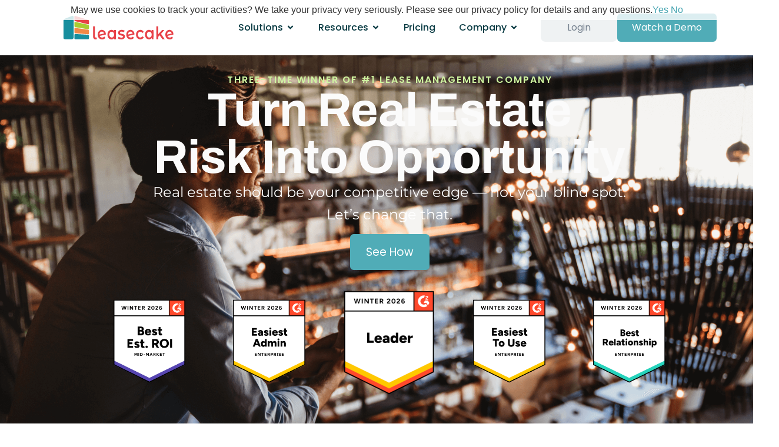

--- FILE ---
content_type: text/html; charset=UTF-8
request_url: https://leasecake.com/
body_size: 30961
content:
<!doctype html>
<html lang="en-US">
<head>
	<meta charset="UTF-8">
	<meta name="viewport" content="width=device-width, initial-scale=1">
	<link rel="profile" href="https://gmpg.org/xfn/11">
	<meta name='robots' content='index, follow, max-image-preview:large, max-snippet:-1, max-video-preview:-1' />

<!-- Google Tag Manager for WordPress by gtm4wp.com -->
<script data-cfasync="false" data-pagespeed-no-defer>
	var gtm4wp_datalayer_name = "dataLayer";
	var dataLayer = dataLayer || [];
</script>
<!-- End Google Tag Manager for WordPress by gtm4wp.com -->
	<!-- This site is optimized with the Yoast SEO plugin v26.7 - https://yoast.com/wordpress/plugins/seo/ -->
	<title>Lease Management Software to Help You Grow - Leasecake</title>
	<meta name="description" content="Lease management software that alerts you to critical dates, keeps lease documents all in one place, and provides financial oversight." />
	<link rel="canonical" href="https://leasecake.com/" />
	<meta property="og:locale" content="en_US" />
	<meta property="og:type" content="website" />
	<meta property="og:title" content="Lease Management Software To Help You Grow | Leasecake" />
	<meta property="og:description" content="The easiest lease management you&#039;ll ever experience. One easy-to-use platform, multiple lease headaches solved. Minimize location risks, drive lease negotiations, and access comprehensive, accurate data for your entire real estate portfolio." />
	<meta property="og:url" content="https://leasecake.com/" />
	<meta property="og:site_name" content="Leasecake" />
	<meta property="article:publisher" content="https://www.facebook.com/Leasecake/" />
	<meta property="article:modified_time" content="2026-01-15T15:07:46+00:00" />
	<meta property="og:image" content="https://leasecake.com/wp-content/uploads/2021/02/Leasecake_stacked_800px-jpg.webp" />
	<meta property="og:image:width" content="800" />
	<meta property="og:image:height" content="490" />
	<meta property="og:image:type" content="image/jpeg" />
	<meta name="twitter:card" content="summary_large_image" />
	<meta name="twitter:title" content="Lease Management Software To Help You Grow | Leasecake" />
	<meta name="twitter:description" content="The easiest lease management you&#039;ll ever experience. One easy-to-use platform, multiple lease headaches solved. Minimize location risks, drive lease negotiations, and access comprehensive, accurate data for your entire real estate portfolio." />
	<meta name="twitter:image" content="https://leasecake.com/wp-content/uploads/2021/02/Leasecake_stacked_800px-jpg.webp" />
	<meta name="twitter:site" content="@leasecake" />
	<script type="application/ld+json" class="yoast-schema-graph">{"@context":"https://schema.org","@graph":[{"@type":"WebPage","@id":"https://leasecake.com/","url":"https://leasecake.com/","name":"Lease Management Software to Help You Grow - Leasecake","isPartOf":{"@id":"https://leasecake.com/#website"},"about":{"@id":"https://leasecake.com/#organization"},"primaryImageOfPage":{"@id":"https://leasecake.com/#primaryimage"},"image":{"@id":"https://leasecake.com/#primaryimage"},"thumbnailUrl":"https://leasecake.com/wp-content/uploads/2025/12/medal-77-2.png","datePublished":"2023-05-24T01:20:48+00:00","dateModified":"2026-01-15T15:07:46+00:00","description":"Lease management software that alerts you to critical dates, keeps lease documents all in one place, and provides financial oversight.","breadcrumb":{"@id":"https://leasecake.com/#breadcrumb"},"inLanguage":"en-US","potentialAction":[{"@type":"ReadAction","target":["https://leasecake.com/"]}]},{"@type":"ImageObject","inLanguage":"en-US","@id":"https://leasecake.com/#primaryimage","url":"https://leasecake.com/wp-content/uploads/2025/12/medal-77-2.png","contentUrl":"https://leasecake.com/wp-content/uploads/2025/12/medal-77-2.png","width":869,"height":1000},{"@type":"BreadcrumbList","@id":"https://leasecake.com/#breadcrumb","itemListElement":[{"@type":"ListItem","position":1,"name":"Home"}]},{"@type":"WebSite","@id":"https://leasecake.com/#website","url":"https://leasecake.com/","name":"Leasecake","description":"Real Estate &amp; Location Management Software","publisher":{"@id":"https://leasecake.com/#organization"},"alternateName":"LC","potentialAction":[{"@type":"SearchAction","target":{"@type":"EntryPoint","urlTemplate":"https://leasecake.com/?s={search_term_string}"},"query-input":{"@type":"PropertyValueSpecification","valueRequired":true,"valueName":"search_term_string"}}],"inLanguage":"en-US"},{"@type":"Organization","@id":"https://leasecake.com/#organization","name":"Leasecake","alternateName":"LC","url":"https://leasecake.com/","logo":{"@type":"ImageObject","inLanguage":"en-US","@id":"https://leasecake.com/#/schema/logo/image/","url":"https://leasecake.com/wp-content/uploads/2023/05/leasecake-logo-color.svg","contentUrl":"https://leasecake.com/wp-content/uploads/2023/05/leasecake-logo-color.svg","width":1000,"height":214,"caption":"Leasecake"},"image":{"@id":"https://leasecake.com/#/schema/logo/image/"},"sameAs":["https://www.facebook.com/Leasecake/","https://x.com/leasecake","https://www.linkedin.com/company/leasecake"]}]}</script>
	<meta name="google-site-verification" content="zFe_NP5q90RIp5Y7tFq-jyLRtGJog49Um_V68qGPaVo" />
	<!-- / Yoast SEO plugin. -->


<link rel="alternate" type="application/rss+xml" title="Leasecake &raquo; Feed" href="https://leasecake.com/feed" />
<link rel="alternate" type="application/rss+xml" title="Leasecake &raquo; Comments Feed" href="https://leasecake.com/comments/feed" />
<link rel="alternate" title="oEmbed (JSON)" type="application/json+oembed" href="https://leasecake.com/wp-json/oembed/1.0/embed?url=https%3A%2F%2Fleasecake.com%2F" />
<link rel="alternate" title="oEmbed (XML)" type="text/xml+oembed" href="https://leasecake.com/wp-json/oembed/1.0/embed?url=https%3A%2F%2Fleasecake.com%2F&#038;format=xml" />
<style id='wp-img-auto-sizes-contain-inline-css'>
img:is([sizes=auto i],[sizes^="auto," i]){contain-intrinsic-size:3000px 1500px}
/*# sourceURL=wp-img-auto-sizes-contain-inline-css */
</style>
<style id='wp-emoji-styles-inline-css'>

	img.wp-smiley, img.emoji {
		display: inline !important;
		border: none !important;
		box-shadow: none !important;
		height: 1em !important;
		width: 1em !important;
		margin: 0 0.07em !important;
		vertical-align: -0.1em !important;
		background: none !important;
		padding: 0 !important;
	}
/*# sourceURL=wp-emoji-styles-inline-css */
</style>
<link rel='stylesheet' id='pardot-css' href='https://leasecake.com/wp-content/plugins/pardot/build/style-index.css?ver=1725629027' media='all' />
<style id='global-styles-inline-css'>
:root{--wp--preset--aspect-ratio--square: 1;--wp--preset--aspect-ratio--4-3: 4/3;--wp--preset--aspect-ratio--3-4: 3/4;--wp--preset--aspect-ratio--3-2: 3/2;--wp--preset--aspect-ratio--2-3: 2/3;--wp--preset--aspect-ratio--16-9: 16/9;--wp--preset--aspect-ratio--9-16: 9/16;--wp--preset--color--black: #000000;--wp--preset--color--cyan-bluish-gray: #abb8c3;--wp--preset--color--white: #ffffff;--wp--preset--color--pale-pink: #f78da7;--wp--preset--color--vivid-red: #cf2e2e;--wp--preset--color--luminous-vivid-orange: #ff6900;--wp--preset--color--luminous-vivid-amber: #fcb900;--wp--preset--color--light-green-cyan: #7bdcb5;--wp--preset--color--vivid-green-cyan: #00d084;--wp--preset--color--pale-cyan-blue: #8ed1fc;--wp--preset--color--vivid-cyan-blue: #0693e3;--wp--preset--color--vivid-purple: #9b51e0;--wp--preset--gradient--vivid-cyan-blue-to-vivid-purple: linear-gradient(135deg,rgb(6,147,227) 0%,rgb(155,81,224) 100%);--wp--preset--gradient--light-green-cyan-to-vivid-green-cyan: linear-gradient(135deg,rgb(122,220,180) 0%,rgb(0,208,130) 100%);--wp--preset--gradient--luminous-vivid-amber-to-luminous-vivid-orange: linear-gradient(135deg,rgb(252,185,0) 0%,rgb(255,105,0) 100%);--wp--preset--gradient--luminous-vivid-orange-to-vivid-red: linear-gradient(135deg,rgb(255,105,0) 0%,rgb(207,46,46) 100%);--wp--preset--gradient--very-light-gray-to-cyan-bluish-gray: linear-gradient(135deg,rgb(238,238,238) 0%,rgb(169,184,195) 100%);--wp--preset--gradient--cool-to-warm-spectrum: linear-gradient(135deg,rgb(74,234,220) 0%,rgb(151,120,209) 20%,rgb(207,42,186) 40%,rgb(238,44,130) 60%,rgb(251,105,98) 80%,rgb(254,248,76) 100%);--wp--preset--gradient--blush-light-purple: linear-gradient(135deg,rgb(255,206,236) 0%,rgb(152,150,240) 100%);--wp--preset--gradient--blush-bordeaux: linear-gradient(135deg,rgb(254,205,165) 0%,rgb(254,45,45) 50%,rgb(107,0,62) 100%);--wp--preset--gradient--luminous-dusk: linear-gradient(135deg,rgb(255,203,112) 0%,rgb(199,81,192) 50%,rgb(65,88,208) 100%);--wp--preset--gradient--pale-ocean: linear-gradient(135deg,rgb(255,245,203) 0%,rgb(182,227,212) 50%,rgb(51,167,181) 100%);--wp--preset--gradient--electric-grass: linear-gradient(135deg,rgb(202,248,128) 0%,rgb(113,206,126) 100%);--wp--preset--gradient--midnight: linear-gradient(135deg,rgb(2,3,129) 0%,rgb(40,116,252) 100%);--wp--preset--font-size--small: 13px;--wp--preset--font-size--medium: 20px;--wp--preset--font-size--large: 36px;--wp--preset--font-size--x-large: 42px;--wp--preset--spacing--20: 0.44rem;--wp--preset--spacing--30: 0.67rem;--wp--preset--spacing--40: 1rem;--wp--preset--spacing--50: 1.5rem;--wp--preset--spacing--60: 2.25rem;--wp--preset--spacing--70: 3.38rem;--wp--preset--spacing--80: 5.06rem;--wp--preset--shadow--natural: 6px 6px 9px rgba(0, 0, 0, 0.2);--wp--preset--shadow--deep: 12px 12px 50px rgba(0, 0, 0, 0.4);--wp--preset--shadow--sharp: 6px 6px 0px rgba(0, 0, 0, 0.2);--wp--preset--shadow--outlined: 6px 6px 0px -3px rgb(255, 255, 255), 6px 6px rgb(0, 0, 0);--wp--preset--shadow--crisp: 6px 6px 0px rgb(0, 0, 0);}:root { --wp--style--global--content-size: 800px;--wp--style--global--wide-size: 1200px; }:where(body) { margin: 0; }.wp-site-blocks > .alignleft { float: left; margin-right: 2em; }.wp-site-blocks > .alignright { float: right; margin-left: 2em; }.wp-site-blocks > .aligncenter { justify-content: center; margin-left: auto; margin-right: auto; }:where(.wp-site-blocks) > * { margin-block-start: 24px; margin-block-end: 0; }:where(.wp-site-blocks) > :first-child { margin-block-start: 0; }:where(.wp-site-blocks) > :last-child { margin-block-end: 0; }:root { --wp--style--block-gap: 24px; }:root :where(.is-layout-flow) > :first-child{margin-block-start: 0;}:root :where(.is-layout-flow) > :last-child{margin-block-end: 0;}:root :where(.is-layout-flow) > *{margin-block-start: 24px;margin-block-end: 0;}:root :where(.is-layout-constrained) > :first-child{margin-block-start: 0;}:root :where(.is-layout-constrained) > :last-child{margin-block-end: 0;}:root :where(.is-layout-constrained) > *{margin-block-start: 24px;margin-block-end: 0;}:root :where(.is-layout-flex){gap: 24px;}:root :where(.is-layout-grid){gap: 24px;}.is-layout-flow > .alignleft{float: left;margin-inline-start: 0;margin-inline-end: 2em;}.is-layout-flow > .alignright{float: right;margin-inline-start: 2em;margin-inline-end: 0;}.is-layout-flow > .aligncenter{margin-left: auto !important;margin-right: auto !important;}.is-layout-constrained > .alignleft{float: left;margin-inline-start: 0;margin-inline-end: 2em;}.is-layout-constrained > .alignright{float: right;margin-inline-start: 2em;margin-inline-end: 0;}.is-layout-constrained > .aligncenter{margin-left: auto !important;margin-right: auto !important;}.is-layout-constrained > :where(:not(.alignleft):not(.alignright):not(.alignfull)){max-width: var(--wp--style--global--content-size);margin-left: auto !important;margin-right: auto !important;}.is-layout-constrained > .alignwide{max-width: var(--wp--style--global--wide-size);}body .is-layout-flex{display: flex;}.is-layout-flex{flex-wrap: wrap;align-items: center;}.is-layout-flex > :is(*, div){margin: 0;}body .is-layout-grid{display: grid;}.is-layout-grid > :is(*, div){margin: 0;}body{padding-top: 0px;padding-right: 0px;padding-bottom: 0px;padding-left: 0px;}a:where(:not(.wp-element-button)){text-decoration: underline;}:root :where(.wp-element-button, .wp-block-button__link){background-color: #32373c;border-width: 0;color: #fff;font-family: inherit;font-size: inherit;font-style: inherit;font-weight: inherit;letter-spacing: inherit;line-height: inherit;padding-top: calc(0.667em + 2px);padding-right: calc(1.333em + 2px);padding-bottom: calc(0.667em + 2px);padding-left: calc(1.333em + 2px);text-decoration: none;text-transform: inherit;}.has-black-color{color: var(--wp--preset--color--black) !important;}.has-cyan-bluish-gray-color{color: var(--wp--preset--color--cyan-bluish-gray) !important;}.has-white-color{color: var(--wp--preset--color--white) !important;}.has-pale-pink-color{color: var(--wp--preset--color--pale-pink) !important;}.has-vivid-red-color{color: var(--wp--preset--color--vivid-red) !important;}.has-luminous-vivid-orange-color{color: var(--wp--preset--color--luminous-vivid-orange) !important;}.has-luminous-vivid-amber-color{color: var(--wp--preset--color--luminous-vivid-amber) !important;}.has-light-green-cyan-color{color: var(--wp--preset--color--light-green-cyan) !important;}.has-vivid-green-cyan-color{color: var(--wp--preset--color--vivid-green-cyan) !important;}.has-pale-cyan-blue-color{color: var(--wp--preset--color--pale-cyan-blue) !important;}.has-vivid-cyan-blue-color{color: var(--wp--preset--color--vivid-cyan-blue) !important;}.has-vivid-purple-color{color: var(--wp--preset--color--vivid-purple) !important;}.has-black-background-color{background-color: var(--wp--preset--color--black) !important;}.has-cyan-bluish-gray-background-color{background-color: var(--wp--preset--color--cyan-bluish-gray) !important;}.has-white-background-color{background-color: var(--wp--preset--color--white) !important;}.has-pale-pink-background-color{background-color: var(--wp--preset--color--pale-pink) !important;}.has-vivid-red-background-color{background-color: var(--wp--preset--color--vivid-red) !important;}.has-luminous-vivid-orange-background-color{background-color: var(--wp--preset--color--luminous-vivid-orange) !important;}.has-luminous-vivid-amber-background-color{background-color: var(--wp--preset--color--luminous-vivid-amber) !important;}.has-light-green-cyan-background-color{background-color: var(--wp--preset--color--light-green-cyan) !important;}.has-vivid-green-cyan-background-color{background-color: var(--wp--preset--color--vivid-green-cyan) !important;}.has-pale-cyan-blue-background-color{background-color: var(--wp--preset--color--pale-cyan-blue) !important;}.has-vivid-cyan-blue-background-color{background-color: var(--wp--preset--color--vivid-cyan-blue) !important;}.has-vivid-purple-background-color{background-color: var(--wp--preset--color--vivid-purple) !important;}.has-black-border-color{border-color: var(--wp--preset--color--black) !important;}.has-cyan-bluish-gray-border-color{border-color: var(--wp--preset--color--cyan-bluish-gray) !important;}.has-white-border-color{border-color: var(--wp--preset--color--white) !important;}.has-pale-pink-border-color{border-color: var(--wp--preset--color--pale-pink) !important;}.has-vivid-red-border-color{border-color: var(--wp--preset--color--vivid-red) !important;}.has-luminous-vivid-orange-border-color{border-color: var(--wp--preset--color--luminous-vivid-orange) !important;}.has-luminous-vivid-amber-border-color{border-color: var(--wp--preset--color--luminous-vivid-amber) !important;}.has-light-green-cyan-border-color{border-color: var(--wp--preset--color--light-green-cyan) !important;}.has-vivid-green-cyan-border-color{border-color: var(--wp--preset--color--vivid-green-cyan) !important;}.has-pale-cyan-blue-border-color{border-color: var(--wp--preset--color--pale-cyan-blue) !important;}.has-vivid-cyan-blue-border-color{border-color: var(--wp--preset--color--vivid-cyan-blue) !important;}.has-vivid-purple-border-color{border-color: var(--wp--preset--color--vivid-purple) !important;}.has-vivid-cyan-blue-to-vivid-purple-gradient-background{background: var(--wp--preset--gradient--vivid-cyan-blue-to-vivid-purple) !important;}.has-light-green-cyan-to-vivid-green-cyan-gradient-background{background: var(--wp--preset--gradient--light-green-cyan-to-vivid-green-cyan) !important;}.has-luminous-vivid-amber-to-luminous-vivid-orange-gradient-background{background: var(--wp--preset--gradient--luminous-vivid-amber-to-luminous-vivid-orange) !important;}.has-luminous-vivid-orange-to-vivid-red-gradient-background{background: var(--wp--preset--gradient--luminous-vivid-orange-to-vivid-red) !important;}.has-very-light-gray-to-cyan-bluish-gray-gradient-background{background: var(--wp--preset--gradient--very-light-gray-to-cyan-bluish-gray) !important;}.has-cool-to-warm-spectrum-gradient-background{background: var(--wp--preset--gradient--cool-to-warm-spectrum) !important;}.has-blush-light-purple-gradient-background{background: var(--wp--preset--gradient--blush-light-purple) !important;}.has-blush-bordeaux-gradient-background{background: var(--wp--preset--gradient--blush-bordeaux) !important;}.has-luminous-dusk-gradient-background{background: var(--wp--preset--gradient--luminous-dusk) !important;}.has-pale-ocean-gradient-background{background: var(--wp--preset--gradient--pale-ocean) !important;}.has-electric-grass-gradient-background{background: var(--wp--preset--gradient--electric-grass) !important;}.has-midnight-gradient-background{background: var(--wp--preset--gradient--midnight) !important;}.has-small-font-size{font-size: var(--wp--preset--font-size--small) !important;}.has-medium-font-size{font-size: var(--wp--preset--font-size--medium) !important;}.has-large-font-size{font-size: var(--wp--preset--font-size--large) !important;}.has-x-large-font-size{font-size: var(--wp--preset--font-size--x-large) !important;}
:root :where(.wp-block-pullquote){font-size: 1.5em;line-height: 1.6;}
/*# sourceURL=global-styles-inline-css */
</style>
<link rel='stylesheet' id='hello-elementor-css' href='https://leasecake.com/wp-content/themes/hello-elementor/assets/css/reset.css?ver=3.4.5' media='all' />
<link rel='stylesheet' id='hello-elementor-theme-style-css' href='https://leasecake.com/wp-content/themes/hello-elementor/assets/css/theme.css?ver=3.4.5' media='all' />
<link rel='stylesheet' id='elementor-frontend-css' href='https://leasecake.com/wp-content/plugins/elementor/assets/css/frontend.min.css?ver=3.34.1' media='all' />
<link rel='stylesheet' id='widget-image-css' href='https://leasecake.com/wp-content/plugins/elementor/assets/css/widget-image.min.css?ver=3.34.1' media='all' />
<link rel='stylesheet' id='widget-divider-css' href='https://leasecake.com/wp-content/plugins/elementor/assets/css/widget-divider.min.css?ver=3.34.1' media='all' />
<link rel='stylesheet' id='widget-icon-list-css' href='https://leasecake.com/wp-content/plugins/elementor/assets/css/widget-icon-list.min.css?ver=3.34.1' media='all' />
<link rel='stylesheet' id='widget-heading-css' href='https://leasecake.com/wp-content/plugins/elementor/assets/css/widget-heading.min.css?ver=3.34.1' media='all' />
<link rel='stylesheet' id='e-animation-fadeIn-css' href='https://leasecake.com/wp-content/plugins/elementor/assets/lib/animations/styles/fadeIn.min.css?ver=3.34.1' media='all' />
<link rel='stylesheet' id='widget-mega-menu-css' href='https://leasecake.com/wp-content/plugins/elementor-pro/assets/css/widget-mega-menu.min.css?ver=3.34.0' media='all' />
<link rel='stylesheet' id='e-sticky-css' href='https://leasecake.com/wp-content/plugins/elementor-pro/assets/css/modules/sticky.min.css?ver=3.34.0' media='all' />
<link rel='stylesheet' id='widget-social-icons-css' href='https://leasecake.com/wp-content/plugins/elementor/assets/css/widget-social-icons.min.css?ver=3.34.1' media='all' />
<link rel='stylesheet' id='e-apple-webkit-css' href='https://leasecake.com/wp-content/plugins/elementor/assets/css/conditionals/apple-webkit.min.css?ver=3.34.1' media='all' />
<link rel='stylesheet' id='e-animation-fadeInRight-css' href='https://leasecake.com/wp-content/plugins/elementor/assets/lib/animations/styles/fadeInRight.min.css?ver=3.34.1' media='all' />
<link rel='stylesheet' id='e-popup-css' href='https://leasecake.com/wp-content/plugins/elementor-pro/assets/css/conditionals/popup.min.css?ver=3.34.0' media='all' />
<link rel='stylesheet' id='elementor-post-6-css' href='https://leasecake.com/wp-content/uploads/elementor/css/post-6.css?ver=1769302097' media='all' />
<link rel='stylesheet' id='font-awesome-5-all-css' href='https://leasecake.com/wp-content/plugins/elementor/assets/lib/font-awesome/css/all.min.css?ver=3.34.1' media='all' />
<link rel='stylesheet' id='font-awesome-4-shim-css' href='https://leasecake.com/wp-content/plugins/elementor/assets/lib/font-awesome/css/v4-shims.min.css?ver=3.34.1' media='all' />
<link rel='stylesheet' id='e-animation-fadeInUp-css' href='https://leasecake.com/wp-content/plugins/elementor/assets/lib/animations/styles/fadeInUp.min.css?ver=3.34.1' media='all' />
<link rel='stylesheet' id='swiper-css' href='https://leasecake.com/wp-content/plugins/elementor/assets/lib/swiper/v8/css/swiper.min.css?ver=8.4.5' media='all' />
<link rel='stylesheet' id='e-swiper-css' href='https://leasecake.com/wp-content/plugins/elementor/assets/css/conditionals/e-swiper.min.css?ver=3.34.1' media='all' />
<link rel='stylesheet' id='widget-testimonial-carousel-css' href='https://leasecake.com/wp-content/plugins/elementor-pro/assets/css/widget-testimonial-carousel.min.css?ver=3.34.0' media='all' />
<link rel='stylesheet' id='widget-carousel-module-base-css' href='https://leasecake.com/wp-content/plugins/elementor-pro/assets/css/widget-carousel-module-base.min.css?ver=3.34.0' media='all' />
<link rel='stylesheet' id='widget-spacer-css' href='https://leasecake.com/wp-content/plugins/elementor/assets/css/widget-spacer.min.css?ver=3.34.1' media='all' />
<link rel='stylesheet' id='widget-nested-accordion-css' href='https://leasecake.com/wp-content/plugins/elementor/assets/css/widget-nested-accordion.min.css?ver=3.34.1' media='all' />
<link rel='stylesheet' id='widget-flip-box-css' href='https://leasecake.com/wp-content/plugins/elementor-pro/assets/css/widget-flip-box.min.css?ver=3.34.0' media='all' />
<link rel='stylesheet' id='e-animation-zoomIn-css' href='https://leasecake.com/wp-content/plugins/elementor/assets/lib/animations/styles/zoomIn.min.css?ver=3.34.1' media='all' />
<link rel='stylesheet' id='widget-animated-headline-css' href='https://leasecake.com/wp-content/plugins/elementor-pro/assets/css/widget-animated-headline.min.css?ver=3.34.0' media='all' />
<link rel='stylesheet' id='elementor-post-8-css' href='https://leasecake.com/wp-content/uploads/elementor/css/post-8.css?ver=1769302099' media='all' />
<link rel='stylesheet' id='elementor-post-25231-css' href='https://leasecake.com/wp-content/uploads/elementor/css/post-25231.css?ver=1769302105' media='all' />
<link rel='stylesheet' id='elementor-post-25412-css' href='https://leasecake.com/wp-content/uploads/elementor/css/post-25412.css?ver=1769302105' media='all' />
<link rel='stylesheet' id='elementor-post-29271-css' href='https://leasecake.com/wp-content/uploads/elementor/css/post-29271.css?ver=1769302105' media='all' />
<link rel='stylesheet' id='elementor-post-16672-css' href='https://leasecake.com/wp-content/uploads/elementor/css/post-16672.css?ver=1769302105' media='all' />
<link rel='stylesheet' id='hello-elementor-child-style-css' href='https://leasecake.com/wp-content/themes/hello-theme-child-master/style.css?ver=2.0.0' media='all' />
<link rel='stylesheet' id='bdt-uikit-css' href='https://leasecake.com/wp-content/plugins/bdthemes-element-pack/assets/css/bdt-uikit.css?ver=3.21.7' media='all' />
<link rel='stylesheet' id='ep-helper-css' href='https://leasecake.com/wp-content/plugins/bdthemes-element-pack/assets/css/ep-helper.css?ver=9.0.8' media='all' />
<link rel='stylesheet' id='elementor-gf-local-archivo-css' href='https://leasecake.com/wp-content/uploads/elementor/google-fonts/css/archivo.css?ver=1746633325' media='all' />
<link rel='stylesheet' id='elementor-gf-local-poppins-css' href='https://leasecake.com/wp-content/uploads/elementor/google-fonts/css/poppins.css?ver=1746633325' media='all' />
<link rel='stylesheet' id='elementor-gf-local-montserrat-css' href='https://leasecake.com/wp-content/uploads/elementor/google-fonts/css/montserrat.css?ver=1757437877' media='all' />
<script src="https://leasecake.com/wp-includes/js/jquery/jquery.min.js?ver=3.7.1" id="jquery-core-js"></script>
<script src="https://leasecake.com/wp-includes/js/jquery/jquery-migrate.min.js?ver=3.4.1" id="jquery-migrate-js"></script>
<script src="https://leasecake.com/wp-content/plugins/elementor/assets/lib/font-awesome/js/v4-shims.min.js?ver=3.34.1" id="font-awesome-4-shim-js"></script>
<link rel="https://api.w.org/" href="https://leasecake.com/wp-json/" /><link rel="alternate" title="JSON" type="application/json" href="https://leasecake.com/wp-json/wp/v2/pages/8" /><link rel="EditURI" type="application/rsd+xml" title="RSD" href="https://leasecake.com/xmlrpc.php?rsd" />
<meta name="generator" content="WordPress 6.9" />
<link rel='shortlink' href='https://leasecake.com/' />

<!-- Google Tag Manager for WordPress by gtm4wp.com -->
<!-- GTM Container placement set to automatic -->
<script data-cfasync="false" data-pagespeed-no-defer>
	var dataLayer_content = {"pagePostType":"frontpage","pagePostType2":"single-page","pagePostAuthor":"creationfixation"};
	dataLayer.push( dataLayer_content );
</script>
<script data-cfasync="false" data-pagespeed-no-defer>
(function(w,d,s,l,i){w[l]=w[l]||[];w[l].push({'gtm.start':
new Date().getTime(),event:'gtm.js'});var f=d.getElementsByTagName(s)[0],
j=d.createElement(s),dl=l!='dataLayer'?'&l='+l:'';j.async=true;j.src=
'//www.googletagmanager.com/gtm.js?id='+i+dl;f.parentNode.insertBefore(j,f);
})(window,document,'script','dataLayer','GTM-N3QJQCJH');
</script>
<!-- End Google Tag Manager for WordPress by gtm4wp.com --><meta name="generator" content="Elementor 3.34.1; features: e_font_icon_svg, additional_custom_breakpoints; settings: css_print_method-external, google_font-enabled, font_display-swap">
<style>
html {
  scroll-behavior: smooth;
}
	.elementor-spacer {
		overflow: hidden !important;
	}
</style>
			<style>
				.e-con.e-parent:nth-of-type(n+4):not(.e-lazyloaded):not(.e-no-lazyload),
				.e-con.e-parent:nth-of-type(n+4):not(.e-lazyloaded):not(.e-no-lazyload) * {
					background-image: none !important;
				}
				@media screen and (max-height: 1024px) {
					.e-con.e-parent:nth-of-type(n+3):not(.e-lazyloaded):not(.e-no-lazyload),
					.e-con.e-parent:nth-of-type(n+3):not(.e-lazyloaded):not(.e-no-lazyload) * {
						background-image: none !important;
					}
				}
				@media screen and (max-height: 640px) {
					.e-con.e-parent:nth-of-type(n+2):not(.e-lazyloaded):not(.e-no-lazyload),
					.e-con.e-parent:nth-of-type(n+2):not(.e-lazyloaded):not(.e-no-lazyload) * {
						background-image: none !important;
					}
				}
			</style>
			<link rel="icon" href="https://leasecake.com/wp-content/uploads/2023/07/favicon-150x150.png" sizes="32x32" />
<link rel="icon" href="https://leasecake.com/wp-content/uploads/2023/07/favicon-300x300.png" sizes="192x192" />
<link rel="apple-touch-icon" href="https://leasecake.com/wp-content/uploads/2023/07/favicon-300x300.png" />
<meta name="msapplication-TileImage" content="https://leasecake.com/wp-content/uploads/2023/07/favicon-300x300.png" />
		<style id="wp-custom-css">
			.single-post h2 {
    font-size: 2rem;
    line-height: 1.6;
}

.single-post h3 {
    font-size: 1.6rem;
    line-height: 1.6;
}

.single-post h4 {
    font-size: 1.5rem;
    line-height: 1.6;
}

h2, h3, h4, h5, h6 {
  margin-top:  30px;  
	margin-bottom:  10px;
}

.wp-block-post-content > .wp-block:last-child {
    margin-bottom: 130px;
}

.single-post ul {
    margin-bottom: 30px;
}

.elementor hr {
	margin-top: 30px;
}		</style>
		</head>
<body class="home wp-singular page-template-default page page-id-8 wp-custom-logo wp-embed-responsive wp-theme-hello-elementor wp-child-theme-hello-theme-child-master hello-elementor-default elementor-default elementor-kit-6 elementor-page elementor-page-8 elementor-page-21905 elementor-page-16513">


<!-- GTM Container placement set to automatic -->
<!-- Google Tag Manager (noscript) -->
				<noscript><iframe src="https://www.googletagmanager.com/ns.html?id=GTM-N3QJQCJH" height="0" width="0" style="display:none;visibility:hidden" aria-hidden="true"></iframe></noscript>
<!-- End Google Tag Manager (noscript) --><style>
	iframe {
		max-width: 100% !important;
	}
	
	.embed-form-height {
		height: 750px;
	}
</style>

<a class="skip-link screen-reader-text" href="#content">Skip to content</a>

		<header data-elementor-type="header" data-elementor-id="25231" class="elementor elementor-25231 elementor-location-header" data-elementor-settings="{&quot;element_pack_global_tooltip_width&quot;:{&quot;unit&quot;:&quot;px&quot;,&quot;size&quot;:&quot;&quot;,&quot;sizes&quot;:[]},&quot;element_pack_global_tooltip_width_tablet&quot;:{&quot;unit&quot;:&quot;px&quot;,&quot;size&quot;:&quot;&quot;,&quot;sizes&quot;:[]},&quot;element_pack_global_tooltip_width_mobile&quot;:{&quot;unit&quot;:&quot;px&quot;,&quot;size&quot;:&quot;&quot;,&quot;sizes&quot;:[]},&quot;element_pack_global_tooltip_padding&quot;:{&quot;unit&quot;:&quot;px&quot;,&quot;top&quot;:&quot;&quot;,&quot;right&quot;:&quot;&quot;,&quot;bottom&quot;:&quot;&quot;,&quot;left&quot;:&quot;&quot;,&quot;isLinked&quot;:true},&quot;element_pack_global_tooltip_padding_tablet&quot;:{&quot;unit&quot;:&quot;px&quot;,&quot;top&quot;:&quot;&quot;,&quot;right&quot;:&quot;&quot;,&quot;bottom&quot;:&quot;&quot;,&quot;left&quot;:&quot;&quot;,&quot;isLinked&quot;:true},&quot;element_pack_global_tooltip_padding_mobile&quot;:{&quot;unit&quot;:&quot;px&quot;,&quot;top&quot;:&quot;&quot;,&quot;right&quot;:&quot;&quot;,&quot;bottom&quot;:&quot;&quot;,&quot;left&quot;:&quot;&quot;,&quot;isLinked&quot;:true},&quot;element_pack_global_tooltip_border_radius&quot;:{&quot;unit&quot;:&quot;px&quot;,&quot;top&quot;:&quot;&quot;,&quot;right&quot;:&quot;&quot;,&quot;bottom&quot;:&quot;&quot;,&quot;left&quot;:&quot;&quot;,&quot;isLinked&quot;:true},&quot;element_pack_global_tooltip_border_radius_tablet&quot;:{&quot;unit&quot;:&quot;px&quot;,&quot;top&quot;:&quot;&quot;,&quot;right&quot;:&quot;&quot;,&quot;bottom&quot;:&quot;&quot;,&quot;left&quot;:&quot;&quot;,&quot;isLinked&quot;:true},&quot;element_pack_global_tooltip_border_radius_mobile&quot;:{&quot;unit&quot;:&quot;px&quot;,&quot;top&quot;:&quot;&quot;,&quot;right&quot;:&quot;&quot;,&quot;bottom&quot;:&quot;&quot;,&quot;left&quot;:&quot;&quot;,&quot;isLinked&quot;:true}}" data-elementor-post-type="elementor_library">
			<div class="elementor-element elementor-element-07296d4 elementor-hidden-mobile elementor-hidden-desktop elementor-hidden-tablet e-flex e-con-boxed e-con e-parent" data-id="07296d4" data-element_type="container" data-settings="{&quot;background_background&quot;:&quot;classic&quot;}">
					<div class="e-con-inner">
				<div class="elementor-element elementor-element-9243722 top-header-link elementor-widget elementor-widget-text-editor" data-id="9243722" data-element_type="widget" data-widget_type="text-editor.default">
				<div class="elementor-widget-container">
									<div id="lp-pom-text-75" class="lp-element lp-pom-text nlh"><p>Learn smarter strategies for retail <strong>site selection</strong>. Webinar on Oct 29 — <strong><a href="https://get.leasecake.com/site-selection-webinar/">Save Your Spot</a></strong></p></div>								</div>
				</div>
					</div>
				</div>
		<header class="elementor-element elementor-element-e9e4d4c e-con-full elementor-hidden-tablet elementor-hidden-mobile e-flex e-con e-parent" data-id="e9e4d4c" data-element_type="container" data-settings="{&quot;background_background&quot;:&quot;classic&quot;,&quot;sticky&quot;:&quot;top&quot;,&quot;sticky_on&quot;:[&quot;desktop&quot;,&quot;tablet&quot;,&quot;mobile&quot;],&quot;sticky_offset&quot;:0,&quot;sticky_effects_offset&quot;:0,&quot;sticky_anchor_link_offset&quot;:0}">
				<div class="elementor-element elementor-element-61f14474 elementor-widget elementor-widget-theme-site-logo elementor-widget-image" data-id="61f14474" data-element_type="widget" data-widget_type="theme-site-logo.default">
				<div class="elementor-widget-container">
											<a href="https://leasecake.com">
			<img fetchpriority="high" width="1000" height="214" src="https://leasecake.com/wp-content/uploads/2023/05/leasecake-logo-color.svg" class="attachment-full size-full wp-image-12" alt="" />				</a>
											</div>
				</div>
				<div class="elementor-element elementor-element-da49085 e-n-menu-none e-full_width e-n-menu-layout-horizontal elementor-widget elementor-widget-n-menu" data-id="da49085" data-element_type="widget" data-settings="{&quot;menu_items&quot;:[{&quot;item_title&quot;:&quot;Solutions&quot;,&quot;_id&quot;:&quot;ccc0989&quot;,&quot;item_dropdown_content&quot;:&quot;yes&quot;,&quot;item_link&quot;:{&quot;url&quot;:&quot;&quot;,&quot;is_external&quot;:&quot;&quot;,&quot;nofollow&quot;:&quot;&quot;,&quot;custom_attributes&quot;:&quot;&quot;},&quot;item_icon&quot;:{&quot;value&quot;:&quot;&quot;,&quot;library&quot;:&quot;&quot;},&quot;item_icon_active&quot;:null,&quot;element_id&quot;:&quot;&quot;},{&quot;item_title&quot;:&quot;Resources&quot;,&quot;_id&quot;:&quot;db5a87a&quot;,&quot;item_dropdown_content&quot;:&quot;yes&quot;,&quot;item_link&quot;:{&quot;url&quot;:&quot;&quot;,&quot;is_external&quot;:&quot;&quot;,&quot;nofollow&quot;:&quot;&quot;,&quot;custom_attributes&quot;:&quot;&quot;},&quot;item_icon&quot;:{&quot;value&quot;:&quot;&quot;,&quot;library&quot;:&quot;&quot;},&quot;item_icon_active&quot;:null,&quot;element_id&quot;:&quot;&quot;},{&quot;item_title&quot;:&quot;Pricing&quot;,&quot;_id&quot;:&quot;ddfaeb9&quot;,&quot;item_link&quot;:{&quot;url&quot;:&quot;\/pricing&quot;,&quot;is_external&quot;:&quot;&quot;,&quot;nofollow&quot;:&quot;&quot;,&quot;custom_attributes&quot;:&quot;&quot;},&quot;item_dropdown_content&quot;:&quot;no&quot;,&quot;item_icon&quot;:{&quot;value&quot;:&quot;&quot;,&quot;library&quot;:&quot;&quot;},&quot;item_icon_active&quot;:null,&quot;element_id&quot;:&quot;&quot;},{&quot;item_title&quot;:&quot;Company&quot;,&quot;_id&quot;:&quot;7d572fb&quot;,&quot;item_dropdown_content&quot;:&quot;yes&quot;,&quot;item_link&quot;:{&quot;url&quot;:&quot;&quot;,&quot;is_external&quot;:&quot;&quot;,&quot;nofollow&quot;:&quot;&quot;,&quot;custom_attributes&quot;:&quot;&quot;},&quot;item_icon&quot;:{&quot;value&quot;:&quot;&quot;,&quot;library&quot;:&quot;&quot;},&quot;item_icon_active&quot;:null,&quot;element_id&quot;:&quot;&quot;}],&quot;item_position_horizontal&quot;:&quot;center&quot;,&quot;open_animation&quot;:&quot;fadeIn&quot;,&quot;breakpoint_selector&quot;:&quot;none&quot;,&quot;content_width&quot;:&quot;full_width&quot;,&quot;item_layout&quot;:&quot;horizontal&quot;,&quot;open_on&quot;:&quot;hover&quot;,&quot;horizontal_scroll&quot;:&quot;disable&quot;,&quot;menu_item_title_distance_from_content&quot;:{&quot;unit&quot;:&quot;px&quot;,&quot;size&quot;:0,&quot;sizes&quot;:[]},&quot;menu_item_title_distance_from_content_tablet&quot;:{&quot;unit&quot;:&quot;px&quot;,&quot;size&quot;:&quot;&quot;,&quot;sizes&quot;:[]},&quot;menu_item_title_distance_from_content_mobile&quot;:{&quot;unit&quot;:&quot;px&quot;,&quot;size&quot;:&quot;&quot;,&quot;sizes&quot;:[]}}" data-widget_type="mega-menu.default">
				<div class="elementor-widget-container">
							<nav class="e-n-menu" data-widget-number="228" aria-label="Menu">
					<button class="e-n-menu-toggle" id="menu-toggle-228" aria-haspopup="true" aria-expanded="false" aria-controls="menubar-228" aria-label="Menu Toggle">
			<span class="e-n-menu-toggle-icon e-open">
				<svg class="e-font-icon-svg e-fas-plus" viewBox="0 0 448 512" xmlns="http://www.w3.org/2000/svg"><path d="M416 208H272V64c0-17.67-14.33-32-32-32h-32c-17.67 0-32 14.33-32 32v144H32c-17.67 0-32 14.33-32 32v32c0 17.67 14.33 32 32 32h144v144c0 17.67 14.33 32 32 32h32c17.67 0 32-14.33 32-32V304h144c17.67 0 32-14.33 32-32v-32c0-17.67-14.33-32-32-32z"></path></svg>			</span>
			<span class="e-n-menu-toggle-icon e-close">
				<svg class="e-font-icon-svg e-eicon-close" viewBox="0 0 1000 1000" xmlns="http://www.w3.org/2000/svg"><path d="M742 167L500 408 258 167C246 154 233 150 217 150 196 150 179 158 167 167 154 179 150 196 150 212 150 229 154 242 171 254L408 500 167 742C138 771 138 800 167 829 196 858 225 858 254 829L496 587 738 829C750 842 767 846 783 846 800 846 817 842 829 829 842 817 846 804 846 783 846 767 842 750 829 737L588 500 833 258C863 229 863 200 833 171 804 137 775 137 742 167Z"></path></svg>			</span>
		</button>
					<div class="e-n-menu-wrapper" id="menubar-228" aria-labelledby="menu-toggle-228">
				<ul class="e-n-menu-heading">
								<li class="e-n-menu-item">
				<div id="e-n-menu-title-2281" class="e-n-menu-title">
					<div class="e-n-menu-title-container">												<span class="e-n-menu-title-text">
							Solutions						</span>
					</div>											<button id="e-n-menu-dropdown-icon-2281" class="e-n-menu-dropdown-icon e-focus" data-tab-index="1" aria-haspopup="true" aria-expanded="false" aria-controls="e-n-menu-content-2281" >
							<span class="e-n-menu-dropdown-icon-opened">
								<svg aria-hidden="true" class="e-font-icon-svg e-fas-angle-up" viewBox="0 0 320 512" xmlns="http://www.w3.org/2000/svg"><path d="M177 159.7l136 136c9.4 9.4 9.4 24.6 0 33.9l-22.6 22.6c-9.4 9.4-24.6 9.4-33.9 0L160 255.9l-96.4 96.4c-9.4 9.4-24.6 9.4-33.9 0L7 329.7c-9.4-9.4-9.4-24.6 0-33.9l136-136c9.4-9.5 24.6-9.5 34-.1z"></path></svg>								<span class="elementor-screen-only">Close Solutions</span>
							</span>
							<span class="e-n-menu-dropdown-icon-closed">
								<svg aria-hidden="true" class="e-font-icon-svg e-fas-angle-down" viewBox="0 0 320 512" xmlns="http://www.w3.org/2000/svg"><path d="M143 352.3L7 216.3c-9.4-9.4-9.4-24.6 0-33.9l22.6-22.6c9.4-9.4 24.6-9.4 33.9 0l96.4 96.4 96.4-96.4c9.4-9.4 24.6-9.4 33.9 0l22.6 22.6c9.4 9.4 9.4 24.6 0 33.9l-136 136c-9.2 9.4-24.4 9.4-33.8 0z"></path></svg>								<span class="elementor-screen-only">Open Solutions</span>
							</span>
						</button>
									</div>
									<div class="e-n-menu-content">
						<div id="e-n-menu-content-2281" data-tab-index="1" aria-labelledby="e-n-menu-dropdown-icon-2281" class="elementor-element elementor-element-04486a0 e-flex e-con-boxed e-con e-child" data-id="04486a0" data-element_type="container" data-settings="{&quot;background_background&quot;:&quot;classic&quot;}">
					<div class="e-con-inner">
		<div class="elementor-element elementor-element-95a6fe7 e-con-full e-flex e-con e-child" data-id="95a6fe7" data-element_type="container" data-settings="{&quot;background_background&quot;:&quot;classic&quot;}">
				<div class="elementor-element elementor-element-1ae2efb title elementor-widget elementor-widget-text-editor" data-id="1ae2efb" data-element_type="widget" data-widget_type="text-editor.default">
				<div class="elementor-widget-container">
									<p>Platform</p>								</div>
				</div>
				<div class="elementor-element elementor-element-e3b1168 elementor-widget-divider--view-line elementor-widget elementor-widget-divider" data-id="e3b1168" data-element_type="widget" data-widget_type="divider.default">
				<div class="elementor-widget-container">
							<div class="elementor-divider">
			<span class="elementor-divider-separator">
						</span>
		</div>
						</div>
				</div>
				<div class="elementor-element elementor-element-c39c37f elementor-icon-list--layout-traditional elementor-list-item-link-full_width elementor-widget elementor-widget-icon-list" data-id="c39c37f" data-element_type="widget" data-widget_type="icon-list.default">
				<div class="elementor-widget-container">
							<ul class="elementor-icon-list-items">
							<li class="elementor-icon-list-item">
											<a href="/solutions/lease-management-software">

											<span class="elementor-icon-list-text">Lease Management </span>
											</a>
									</li>
								<li class="elementor-icon-list-item">
											<a href="/solutions/lease-accounting-software">

											<span class="elementor-icon-list-text">Lease Accounting</span>
											</a>
									</li>
								<li class="elementor-icon-list-item">
											<a href="/solutions/artificial-intelligence">

											<span class="elementor-icon-list-text">Artificial Intelligence</span>
											</a>
									</li>
								<li class="elementor-icon-list-item">
											<a href="/solutions/assets-and-contracts">

											<span class="elementor-icon-list-text">Assets &amp; Contracts</span>
											</a>
									</li>
								<li class="elementor-icon-list-item">
											<a href="https://leasecake.com/solutions/deal-management">

											<span class="elementor-icon-list-text">Deal Management</span>
											</a>
									</li>
								<li class="elementor-icon-list-item">
											<a href="/solutions/reporting-analytics">

											<span class="elementor-icon-list-text">Portfolio Analysis</span>
											</a>
									</li>
								<li class="elementor-icon-list-item">
											<a href="https://leasecake.com/due-diligence">

											<span class="elementor-icon-list-text">Due Diligence</span>
											</a>
									</li>
								<li class="elementor-icon-list-item">
											<a href="https://leasecake.com/solutions/services">

											<span class="elementor-icon-list-text">Real Estate Services</span>
											</a>
									</li>
						</ul>
						</div>
				</div>
				</div>
		<div class="elementor-element elementor-element-8c633c9 e-con-full e-flex e-con e-child" data-id="8c633c9" data-element_type="container" data-settings="{&quot;background_background&quot;:&quot;classic&quot;}">
				<div class="elementor-element elementor-element-2e97865 title elementor-widget elementor-widget-text-editor" data-id="2e97865" data-element_type="widget" data-widget_type="text-editor.default">
				<div class="elementor-widget-container">
									<p>Business Type</p>								</div>
				</div>
				<div class="elementor-element elementor-element-6879375 elementor-widget-divider--view-line elementor-widget elementor-widget-divider" data-id="6879375" data-element_type="widget" data-widget_type="divider.default">
				<div class="elementor-widget-container">
							<div class="elementor-divider">
			<span class="elementor-divider-separator">
						</span>
		</div>
						</div>
				</div>
				<div class="elementor-element elementor-element-78616bb elementor-icon-list--layout-traditional elementor-list-item-link-full_width elementor-widget elementor-widget-icon-list" data-id="78616bb" data-element_type="widget" data-widget_type="icon-list.default">
				<div class="elementor-widget-container">
							<ul class="elementor-icon-list-items">
							<li class="elementor-icon-list-item">
											<a href="https://leasecake.com/solutions/franchisees">

											<span class="elementor-icon-list-text">Franchisee</span>
											</a>
									</li>
								<li class="elementor-icon-list-item">
											<a href="https://leasecake.com/solutions/franchisors">

											<span class="elementor-icon-list-text">Franchisor</span>
											</a>
									</li>
								<li class="elementor-icon-list-item">
											<a href="https://leasecake.com/solutions/enterprise">

											<span class="elementor-icon-list-text">Corporate-Owned</span>
											</a>
									</li>
								<li class="elementor-icon-list-item">
											<a href="https://leasecake.com/advisory-services">

											<span class="elementor-icon-list-text">Professional Services</span>
											</a>
									</li>
						</ul>
						</div>
				</div>
				</div>
		<div class="elementor-element elementor-element-5338339 e-con-full e-flex e-con e-child" data-id="5338339" data-element_type="container" data-settings="{&quot;background_background&quot;:&quot;classic&quot;}">
				<div class="elementor-element elementor-element-339fbf0 title elementor-widget elementor-widget-text-editor" data-id="339fbf0" data-element_type="widget" data-widget_type="text-editor.default">
				<div class="elementor-widget-container">
									<p>Industries</p>								</div>
				</div>
				<div class="elementor-element elementor-element-a72fa1f elementor-widget-divider--view-line elementor-widget elementor-widget-divider" data-id="a72fa1f" data-element_type="widget" data-widget_type="divider.default">
				<div class="elementor-widget-container">
							<div class="elementor-divider">
			<span class="elementor-divider-separator">
						</span>
		</div>
						</div>
				</div>
				<div class="elementor-element elementor-element-7314382 elementor-icon-list--layout-traditional elementor-list-item-link-full_width elementor-widget elementor-widget-icon-list" data-id="7314382" data-element_type="widget" data-widget_type="icon-list.default">
				<div class="elementor-widget-container">
							<ul class="elementor-icon-list-items">
							<li class="elementor-icon-list-item">
											<a href="/solutions/food-beverage">

											<span class="elementor-icon-list-text">Food &amp; Beverage</span>
											</a>
									</li>
								<li class="elementor-icon-list-item">
											<a href="/solutions/hair-beauty">

											<span class="elementor-icon-list-text">Hair &amp; Beauty</span>
											</a>
									</li>
								<li class="elementor-icon-list-item">
											<a href="/solutions/health-fitness">

											<span class="elementor-icon-list-text">Health &amp; Fitness</span>
											</a>
									</li>
								<li class="elementor-icon-list-item">
											<a href="/solutions/medtail">

											<span class="elementor-icon-list-text">Medtail</span>
											</a>
									</li>
								<li class="elementor-icon-list-item">
											<a href="/solutions/petcare">

											<span class="elementor-icon-list-text">Petcare</span>
											</a>
									</li>
								<li class="elementor-icon-list-item">
											<a href="/solutions/retail">

											<span class="elementor-icon-list-text">Retail</span>
											</a>
									</li>
						</ul>
						</div>
				</div>
				</div>
		<div class="elementor-element elementor-element-2837adb e-con-full e-flex e-con e-child" data-id="2837adb" data-element_type="container" data-settings="{&quot;background_background&quot;:&quot;classic&quot;}">
				<div class="elementor-element elementor-element-b4492c0 elementor-widget elementor-widget-heading" data-id="b4492c0" data-element_type="widget" data-widget_type="heading.default">
				<div class="elementor-widget-container">
					<div class="elementor-heading-title elementor-size-default">Ready to learn more?</div>				</div>
				</div>
				<div class="elementor-element elementor-element-584b755 elementor-widget elementor-widget-button" data-id="584b755" data-element_type="widget" data-widget_type="button.default">
				<div class="elementor-widget-container">
									<div class="elementor-button-wrapper">
					<a class="elementor-button elementor-button-link elementor-size-sm" href="https://leasecake.com/demo" target="_blank">
						<span class="elementor-button-content-wrapper">
									<span class="elementor-button-text">Book a Demo</span>
					</span>
					</a>
				</div>
								</div>
				</div>
				</div>
					</div>
				</div>
							</div>
							</li>
					<li class="e-n-menu-item">
				<div id="e-n-menu-title-2282" class="e-n-menu-title">
					<div class="e-n-menu-title-container">												<span class="e-n-menu-title-text">
							Resources						</span>
					</div>											<button id="e-n-menu-dropdown-icon-2282" class="e-n-menu-dropdown-icon e-focus" data-tab-index="2" aria-haspopup="true" aria-expanded="false" aria-controls="e-n-menu-content-2282" >
							<span class="e-n-menu-dropdown-icon-opened">
								<svg aria-hidden="true" class="e-font-icon-svg e-fas-angle-up" viewBox="0 0 320 512" xmlns="http://www.w3.org/2000/svg"><path d="M177 159.7l136 136c9.4 9.4 9.4 24.6 0 33.9l-22.6 22.6c-9.4 9.4-24.6 9.4-33.9 0L160 255.9l-96.4 96.4c-9.4 9.4-24.6 9.4-33.9 0L7 329.7c-9.4-9.4-9.4-24.6 0-33.9l136-136c9.4-9.5 24.6-9.5 34-.1z"></path></svg>								<span class="elementor-screen-only">Close Resources</span>
							</span>
							<span class="e-n-menu-dropdown-icon-closed">
								<svg aria-hidden="true" class="e-font-icon-svg e-fas-angle-down" viewBox="0 0 320 512" xmlns="http://www.w3.org/2000/svg"><path d="M143 352.3L7 216.3c-9.4-9.4-9.4-24.6 0-33.9l22.6-22.6c9.4-9.4 24.6-9.4 33.9 0l96.4 96.4 96.4-96.4c9.4-9.4 24.6-9.4 33.9 0l22.6 22.6c9.4 9.4 9.4 24.6 0 33.9l-136 136c-9.2 9.4-24.4 9.4-33.8 0z"></path></svg>								<span class="elementor-screen-only">Open Resources</span>
							</span>
						</button>
									</div>
									<div class="e-n-menu-content">
						<div id="e-n-menu-content-2282" data-tab-index="2" aria-labelledby="e-n-menu-dropdown-icon-2282" class="elementor-element elementor-element-44b9dd3 e-flex e-con-boxed e-con e-child" data-id="44b9dd3" data-element_type="container">
					<div class="e-con-inner">
		<div class="elementor-element elementor-element-7e690e3 e-con-full e-flex e-con e-child" data-id="7e690e3" data-element_type="container" data-settings="{&quot;background_background&quot;:&quot;classic&quot;}">
		<div class="elementor-element elementor-element-32d3ca9 e-con-full e-flex e-con e-child" data-id="32d3ca9" data-element_type="container">
				<div class="elementor-element elementor-element-049580e elementor-widget elementor-widget-heading" data-id="049580e" data-element_type="widget" data-widget_type="heading.default">
				<div class="elementor-widget-container">
					<span class="elementor-heading-title elementor-size-default">Real Results</span>				</div>
				</div>
				<div class="elementor-element elementor-element-747144d elementor-widget elementor-widget-text-editor" data-id="747144d" data-element_type="widget" data-widget_type="text-editor.default">
				<div class="elementor-widget-container">
									<p>How a Tropical Smoothie Cafe Franchisee <strong>Saved</strong> <strong>$400,000 </strong>in CAM Charges with Leasecake</p>								</div>
				</div>
				<div data-ep-wrapper-link="{&quot;url&quot;:&quot;https:\/\/leasecake.com\/resources\/customer-stories\/capriottis&quot;,&quot;is_external&quot;:&quot;&quot;,&quot;nofollow&quot;:&quot;&quot;,&quot;custom_attributes&quot;:&quot;&quot;}" style="cursor: pointer" class="bdt-element-link elementor-element elementor-element-bb59883 elementor-widget elementor-widget-image" data-id="bb59883" data-element_type="widget" data-widget_type="image.default">
				<div class="elementor-widget-container">
															<img width="800" height="170" src="https://leasecake.com/wp-content/uploads/2024/06/servehg_cover-jpeg.webp" class="attachment-large size-large wp-image-21686" alt="" srcset="https://leasecake.com/wp-content/uploads/2024/06/servehg_cover-jpeg.webp 1001w, https://leasecake.com/wp-content/uploads/2024/06/servehg_cover-300x64.webp 300w, https://leasecake.com/wp-content/uploads/2024/06/servehg_cover-768x163.webp 768w, https://leasecake.com/wp-content/uploads/2024/06/servehg_cover-650x138.webp 650w" sizes="(max-width: 800px) 100vw, 800px" />															</div>
				</div>
				<div class="elementor-element elementor-element-7606a82 elementor-widget elementor-widget-text-editor" data-id="7606a82" data-element_type="widget" data-widget_type="text-editor.default">
				<div class="elementor-widget-container">
									<p><strong><a href="https://leasecake.com/resources/customer-stories/tropical-smoothie">Read How &gt;</a></strong></p>								</div>
				</div>
				</div>
				</div>
		<div class="elementor-element elementor-element-a9b10b9 e-con-full e-flex e-con e-child" data-id="a9b10b9" data-element_type="container" data-settings="{&quot;background_background&quot;:&quot;classic&quot;}">
				</div>
		<div class="elementor-element elementor-element-a96b544 e-con-full e-flex e-con e-child" data-id="a96b544" data-element_type="container" data-settings="{&quot;background_background&quot;:&quot;classic&quot;}">
				<div class="elementor-element elementor-element-5263cce elementor-icon-list--layout-traditional elementor-list-item-link-full_width elementor-widget elementor-widget-icon-list" data-id="5263cce" data-element_type="widget" data-widget_type="icon-list.default">
				<div class="elementor-widget-container">
							<ul class="elementor-icon-list-items">
							<li class="elementor-icon-list-item">
											<a href="/blog">

											<span class="elementor-icon-list-text">Blog</span>
											</a>
									</li>
								<li class="elementor-icon-list-item">
											<a href="/resources/customer-stories">

											<span class="elementor-icon-list-text">Customer Stories</span>
											</a>
									</li>
								<li class="elementor-icon-list-item">
											<a href="/blog/category/resources">

											<span class="elementor-icon-list-text">Guides</span>
											</a>
									</li>
								<li class="elementor-icon-list-item">
											<a href="/resources/webinars">

											<span class="elementor-icon-list-text">Webinars</span>
											</a>
									</li>
								<li class="elementor-icon-list-item">
											<a href="/support">

											<span class="elementor-icon-list-text">Onboarding &amp; Support</span>
											</a>
									</li>
						</ul>
						</div>
				</div>
				</div>
		<div class="elementor-element elementor-element-262e115 e-con-full e-flex e-con e-child" data-id="262e115" data-element_type="container" data-settings="{&quot;background_background&quot;:&quot;classic&quot;}">
				<div class="elementor-element elementor-element-4e14f38 elementor-widget elementor-widget-heading" data-id="4e14f38" data-element_type="widget" data-widget_type="heading.default">
				<div class="elementor-widget-container">
					<div class="elementor-heading-title elementor-size-default">Ready to learn more?</div>				</div>
				</div>
				<div class="elementor-element elementor-element-8db1b00 elementor-widget elementor-widget-button" data-id="8db1b00" data-element_type="widget" data-widget_type="button.default">
				<div class="elementor-widget-container">
									<div class="elementor-button-wrapper">
					<a class="elementor-button elementor-button-link elementor-size-sm" href="https://leasecake.com/demo" target="_blank">
						<span class="elementor-button-content-wrapper">
									<span class="elementor-button-text">Book a Demo</span>
					</span>
					</a>
				</div>
								</div>
				</div>
				</div>
					</div>
				</div>
							</div>
							</li>
					<li class="e-n-menu-item">
				<div id="e-n-menu-title-2283" class="e-n-menu-title">
					<a class="e-n-menu-title-container e-focus e-link" href="/pricing">												<span class="e-n-menu-title-text">
							Pricing						</span>
					</a>									</div>
							</li>
					<li class="e-n-menu-item">
				<div id="e-n-menu-title-2284" class="e-n-menu-title">
					<div class="e-n-menu-title-container">												<span class="e-n-menu-title-text">
							Company						</span>
					</div>											<button id="e-n-menu-dropdown-icon-2284" class="e-n-menu-dropdown-icon e-focus" data-tab-index="4" aria-haspopup="true" aria-expanded="false" aria-controls="e-n-menu-content-2284" >
							<span class="e-n-menu-dropdown-icon-opened">
								<svg aria-hidden="true" class="e-font-icon-svg e-fas-angle-up" viewBox="0 0 320 512" xmlns="http://www.w3.org/2000/svg"><path d="M177 159.7l136 136c9.4 9.4 9.4 24.6 0 33.9l-22.6 22.6c-9.4 9.4-24.6 9.4-33.9 0L160 255.9l-96.4 96.4c-9.4 9.4-24.6 9.4-33.9 0L7 329.7c-9.4-9.4-9.4-24.6 0-33.9l136-136c9.4-9.5 24.6-9.5 34-.1z"></path></svg>								<span class="elementor-screen-only">Close Company</span>
							</span>
							<span class="e-n-menu-dropdown-icon-closed">
								<svg aria-hidden="true" class="e-font-icon-svg e-fas-angle-down" viewBox="0 0 320 512" xmlns="http://www.w3.org/2000/svg"><path d="M143 352.3L7 216.3c-9.4-9.4-9.4-24.6 0-33.9l22.6-22.6c9.4-9.4 24.6-9.4 33.9 0l96.4 96.4 96.4-96.4c9.4-9.4 24.6-9.4 33.9 0l22.6 22.6c9.4 9.4 9.4 24.6 0 33.9l-136 136c-9.2 9.4-24.4 9.4-33.8 0z"></path></svg>								<span class="elementor-screen-only">Open Company</span>
							</span>
						</button>
									</div>
									<div class="e-n-menu-content">
						<div id="e-n-menu-content-2284" data-tab-index="4" aria-labelledby="e-n-menu-dropdown-icon-2284" class="elementor-element elementor-element-0c5f53d e-flex e-con-boxed e-con e-child" data-id="0c5f53d" data-element_type="container">
					<div class="e-con-inner">
		<div class="elementor-element elementor-element-4417479 e-con-full elementor-hidden-tablet elementor-hidden-mobile e-flex e-con e-child" data-id="4417479" data-element_type="container" data-settings="{&quot;background_background&quot;:&quot;classic&quot;}">
		<div class="elementor-element elementor-element-c6f01f6 e-con-full e-flex e-con e-child" data-id="c6f01f6" data-element_type="container" data-settings="{&quot;background_background&quot;:&quot;classic&quot;}">
		<div class="elementor-element elementor-element-42dee04 e-con-full e-flex e-con e-child" data-id="42dee04" data-element_type="container">
				<div class="elementor-element elementor-element-cf09069 elementor-widget elementor-widget-heading" data-id="cf09069" data-element_type="widget" data-widget_type="heading.default">
				<div class="elementor-widget-container">
					<span class="elementor-heading-title elementor-size-default">3 Years Running 🎉</span>				</div>
				</div>
				<div class="elementor-element elementor-element-e40418c elementor-widget elementor-widget-heading" data-id="e40418c" data-element_type="widget" data-widget_type="heading.default">
				<div class="elementor-widget-container">
					<span class="elementor-heading-title elementor-size-default">Leasecake Announced as Winner of #1 Lease Management Company by PropTech</span>				</div>
				</div>
				<div data-ep-wrapper-link="{&quot;url&quot;:&quot;https:\/\/get.leasecake.com\/checklist-for-ma\/&quot;,&quot;is_external&quot;:&quot;&quot;,&quot;nofollow&quot;:&quot;&quot;,&quot;custom_attributes&quot;:&quot;&quot;}" style="cursor: pointer" class="bdt-element-link elementor-element elementor-element-a08e223 elementor-widget elementor-widget-image" data-id="a08e223" data-element_type="widget" data-widget_type="image.default">
				<div class="elementor-widget-container">
																<a href="https://www.einpresswire.com/article/840814078/leasecake-named-overall-lease-management-company-of-the-year">
							<img width="800" height="765" src="https://leasecake.com/wp-content/uploads/2025/08/PropTech_Breakthrough_Award-Badge_2025-Leasecake-1024x979.png" class="attachment-large size-large wp-image-30975" alt="" srcset="https://leasecake.com/wp-content/uploads/2025/08/PropTech_Breakthrough_Award-Badge_2025-Leasecake-1024x979.png 1024w, https://leasecake.com/wp-content/uploads/2025/08/PropTech_Breakthrough_Award-Badge_2025-Leasecake-300x287.png 300w, https://leasecake.com/wp-content/uploads/2025/08/PropTech_Breakthrough_Award-Badge_2025-Leasecake-768x734.png 768w, https://leasecake.com/wp-content/uploads/2025/08/PropTech_Breakthrough_Award-Badge_2025-Leasecake.png 1500w" sizes="(max-width: 800px) 100vw, 800px" />								</a>
															</div>
				</div>
				</div>
				</div>
				</div>
		<div class="elementor-element elementor-element-d45258e e-con-full e-flex e-con e-child" data-id="d45258e" data-element_type="container" data-settings="{&quot;background_background&quot;:&quot;classic&quot;}">
				</div>
		<div class="elementor-element elementor-element-cbae8b6 e-con-full e-flex e-con e-child" data-id="cbae8b6" data-element_type="container" data-settings="{&quot;background_background&quot;:&quot;classic&quot;}">
				<div class="elementor-element elementor-element-962f472 elementor-icon-list--layout-traditional elementor-list-item-link-full_width elementor-widget elementor-widget-icon-list" data-id="962f472" data-element_type="widget" data-widget_type="icon-list.default">
				<div class="elementor-widget-container">
							<ul class="elementor-icon-list-items">
							<li class="elementor-icon-list-item">
											<a href="/about">

											<span class="elementor-icon-list-text">About</span>
											</a>
									</li>
								<li class="elementor-icon-list-item">
											<a href="/careers">

											<span class="elementor-icon-list-text">Careers</span>
											</a>
									</li>
								<li class="elementor-icon-list-item">
											<a href="/contact">

											<span class="elementor-icon-list-text">Contact</span>
											</a>
									</li>
								<li class="elementor-icon-list-item">
											<a href="/partners">

											<span class="elementor-icon-list-text">Partners</span>
											</a>
									</li>
						</ul>
						</div>
				</div>
				</div>
		<div class="elementor-element elementor-element-693d986 e-con-full e-flex e-con e-child" data-id="693d986" data-element_type="container" data-settings="{&quot;background_background&quot;:&quot;classic&quot;}">
				<div class="elementor-element elementor-element-997e328 elementor-widget elementor-widget-heading" data-id="997e328" data-element_type="widget" data-widget_type="heading.default">
				<div class="elementor-widget-container">
					<div class="elementor-heading-title elementor-size-default">Ready to learn more?</div>				</div>
				</div>
				<div class="elementor-element elementor-element-3ab39a8 elementor-widget elementor-widget-button" data-id="3ab39a8" data-element_type="widget" data-widget_type="button.default">
				<div class="elementor-widget-container">
									<div class="elementor-button-wrapper">
					<a class="elementor-button elementor-button-link elementor-size-sm" href="https://leasecake.com/demo" target="_blank">
						<span class="elementor-button-content-wrapper">
									<span class="elementor-button-text">Book a Demo</span>
					</span>
					</a>
				</div>
								</div>
				</div>
				</div>
					</div>
				</div>
							</div>
							</li>
						</ul>
			</div>
		</nav>
						</div>
				</div>
		<div class="elementor-element elementor-element-86e4e74 e-con-full e-flex e-con e-child" data-id="86e4e74" data-element_type="container">
				<div class="elementor-element elementor-element-6407bf80 elementor-align-right elementor-widget elementor-widget-button" data-id="6407bf80" data-element_type="widget" data-widget_type="button.default">
				<div class="elementor-widget-container">
									<div class="elementor-button-wrapper">
					<a class="elementor-button elementor-button-link elementor-size-sm" href="https://app.leasecake.com/login/" target="_blank">
						<span class="elementor-button-content-wrapper">
									<span class="elementor-button-text">Login</span>
					</span>
					</a>
				</div>
								</div>
				</div>
				<div class="elementor-element elementor-element-f833c67 elementor-align-right elementor-widget elementor-widget-button" data-id="f833c67" data-element_type="widget" data-widget_type="button.default">
				<div class="elementor-widget-container">
									<div class="elementor-button-wrapper">
					<a class="elementor-button elementor-button-link elementor-size-sm" href="/watch">
						<span class="elementor-button-content-wrapper">
									<span class="elementor-button-text">Watch a Demo</span>
					</span>
					</a>
				</div>
								</div>
				</div>
				</div>
				</header>
		<div class="elementor-element elementor-element-1196efc e-con-full elementor-hidden-desktop elementor-hidden-mobile e-flex e-con e-parent" data-id="1196efc" data-element_type="container" data-settings="{&quot;background_background&quot;:&quot;classic&quot;}">
				<div class="elementor-element elementor-element-806238a elementor-widget elementor-widget-theme-site-logo elementor-widget-image" data-id="806238a" data-element_type="widget" data-widget_type="theme-site-logo.default">
				<div class="elementor-widget-container">
											<a href="https://leasecake.com">
			<img fetchpriority="high" width="1000" height="214" src="https://leasecake.com/wp-content/uploads/2023/05/leasecake-logo-color.svg" class="attachment-full size-full wp-image-12" alt="" />				</a>
											</div>
				</div>
		<div class="elementor-element elementor-element-16030e2 e-con-full e-flex e-con e-child" data-id="16030e2" data-element_type="container" data-settings="{&quot;background_background&quot;:&quot;classic&quot;}">
				<div class="elementor-element elementor-element-8fe417e e-n-menu-layout-dropdown e-n-menu-none m-menu e-full_width elementor-widget elementor-widget-n-menu" data-id="8fe417e" data-element_type="widget" data-settings="{&quot;menu_items&quot;:[{&quot;item_title&quot;:&quot;Solutions&quot;,&quot;_id&quot;:&quot;ccc0989&quot;,&quot;item_dropdown_content&quot;:&quot;yes&quot;,&quot;item_link&quot;:{&quot;url&quot;:&quot;&quot;,&quot;is_external&quot;:&quot;&quot;,&quot;nofollow&quot;:&quot;&quot;,&quot;custom_attributes&quot;:&quot;&quot;},&quot;item_icon&quot;:{&quot;value&quot;:&quot;&quot;,&quot;library&quot;:&quot;&quot;},&quot;item_icon_active&quot;:null,&quot;element_id&quot;:&quot;&quot;},{&quot;item_title&quot;:&quot;Resources&quot;,&quot;item_dropdown_content&quot;:&quot;yes&quot;,&quot;_id&quot;:&quot;ed23986&quot;,&quot;item_link&quot;:{&quot;url&quot;:&quot;&quot;,&quot;is_external&quot;:&quot;&quot;,&quot;nofollow&quot;:&quot;&quot;,&quot;custom_attributes&quot;:&quot;&quot;},&quot;item_icon&quot;:{&quot;value&quot;:&quot;&quot;,&quot;library&quot;:&quot;&quot;},&quot;item_icon_active&quot;:null,&quot;element_id&quot;:&quot;&quot;},{&quot;_id&quot;:&quot;3391991&quot;,&quot;item_title&quot;:&quot;Pricing&quot;,&quot;item_link&quot;:{&quot;url&quot;:&quot;\/pricing&quot;,&quot;is_external&quot;:&quot;&quot;,&quot;nofollow&quot;:&quot;&quot;,&quot;custom_attributes&quot;:&quot;&quot;},&quot;item_dropdown_content&quot;:&quot;no&quot;,&quot;item_icon&quot;:{&quot;value&quot;:&quot;&quot;,&quot;library&quot;:&quot;&quot;},&quot;item_icon_active&quot;:null,&quot;element_id&quot;:&quot;&quot;},{&quot;item_title&quot;:&quot;Company&quot;,&quot;item_dropdown_content&quot;:&quot;yes&quot;,&quot;_id&quot;:&quot;eded564&quot;,&quot;element_id&quot;:&quot;last&quot;,&quot;item_link&quot;:{&quot;url&quot;:&quot;&quot;,&quot;is_external&quot;:&quot;&quot;,&quot;nofollow&quot;:&quot;&quot;,&quot;custom_attributes&quot;:&quot;&quot;},&quot;item_icon&quot;:{&quot;value&quot;:&quot;&quot;,&quot;library&quot;:&quot;&quot;},&quot;item_icon_active&quot;:null},{&quot;_id&quot;:&quot;8b29a04&quot;,&quot;item_title&quot;:&quot;&quot;,&quot;item_link&quot;:{&quot;url&quot;:&quot;&quot;,&quot;is_external&quot;:&quot;&quot;,&quot;nofollow&quot;:&quot;&quot;,&quot;custom_attributes&quot;:&quot;&quot;},&quot;item_dropdown_content&quot;:&quot;no&quot;,&quot;item_icon&quot;:{&quot;value&quot;:&quot;&quot;,&quot;library&quot;:&quot;&quot;},&quot;item_icon_active&quot;:null,&quot;element_id&quot;:&quot;&quot;},{&quot;_id&quot;:&quot;dd1cd65&quot;,&quot;item_title&quot;:&quot;Login&quot;,&quot;item_link&quot;:{&quot;url&quot;:&quot;https:\/\/app.leasecake.com\/login\/&quot;,&quot;is_external&quot;:&quot;on&quot;,&quot;nofollow&quot;:&quot;&quot;,&quot;custom_attributes&quot;:&quot;&quot;},&quot;element_id&quot;:&quot;custom-menu-button&quot;,&quot;item_dropdown_content&quot;:&quot;&quot;,&quot;item_icon&quot;:{&quot;value&quot;:&quot;&quot;,&quot;library&quot;:&quot;&quot;},&quot;item_icon_active&quot;:null}],&quot;item_layout&quot;:&quot;dropdown&quot;,&quot;open_animation&quot;:&quot;fadeIn&quot;,&quot;breakpoint_selector&quot;:&quot;none&quot;,&quot;menu_item_title_distance_from_content_tablet&quot;:{&quot;unit&quot;:&quot;px&quot;,&quot;size&quot;:0,&quot;sizes&quot;:[]},&quot;content_width&quot;:&quot;full_width&quot;,&quot;menu_item_title_distance_from_content&quot;:{&quot;unit&quot;:&quot;px&quot;,&quot;size&quot;:0,&quot;sizes&quot;:[]},&quot;menu_item_title_distance_from_content_mobile&quot;:{&quot;unit&quot;:&quot;px&quot;,&quot;size&quot;:&quot;&quot;,&quot;sizes&quot;:[]}}" data-widget_type="mega-menu.default">
				<div class="elementor-widget-container">
							<nav class="e-n-menu" data-widget-number="150" aria-label="Menu">
					<button class="e-n-menu-toggle" id="menu-toggle-150" aria-haspopup="true" aria-expanded="false" aria-controls="menubar-150" aria-label="Menu Toggle">
			<span class="e-n-menu-toggle-icon e-open">
				<i class="fal fa-bars"></i>			</span>
			<span class="e-n-menu-toggle-icon e-close">
				<i class="fal fa-times"></i>			</span>
		</button>
					<div class="e-n-menu-wrapper" id="menubar-150" aria-labelledby="menu-toggle-150">
				<ul class="e-n-menu-heading">
								<li class="e-n-menu-item">
				<div id="e-n-menu-title-1501" class="e-n-menu-title">
					<div class="e-n-menu-title-container">												<span class="e-n-menu-title-text">
							Solutions						</span>
					</div>											<button id="e-n-menu-dropdown-icon-1501" class="e-n-menu-dropdown-icon e-focus" data-tab-index="1" aria-haspopup="true" aria-expanded="false" aria-controls="e-n-menu-content-1501" >
							<span class="e-n-menu-dropdown-icon-opened">
								<i aria-hidden="true" class="fal fa-minus"></i>								<span class="elementor-screen-only">Close Solutions</span>
							</span>
							<span class="e-n-menu-dropdown-icon-closed">
								<i aria-hidden="true" class="fal fa-plus"></i>								<span class="elementor-screen-only">Open Solutions</span>
							</span>
						</button>
									</div>
									<div class="e-n-menu-content">
						<div id="e-n-menu-content-1501" data-tab-index="1" aria-labelledby="e-n-menu-dropdown-icon-1501" class="elementor-element elementor-element-2ea448b e-con-full e-flex e-con e-child" data-id="2ea448b" data-element_type="container" data-settings="{&quot;background_background&quot;:&quot;classic&quot;}">
		<div class="elementor-element elementor-element-fb15342 e-con-full e-flex e-con e-child" data-id="fb15342" data-element_type="container" data-settings="{&quot;background_background&quot;:&quot;classic&quot;}">
		<div class="elementor-element elementor-element-5de413f e-con-full e-flex e-con e-child" data-id="5de413f" data-element_type="container" data-settings="{&quot;background_background&quot;:&quot;classic&quot;}">
				<div class="elementor-element elementor-element-2c68fcb title elementor-widget elementor-widget-text-editor" data-id="2c68fcb" data-element_type="widget" data-widget_type="text-editor.default">
				<div class="elementor-widget-container">
									<p>Platform</p>								</div>
				</div>
				<div class="elementor-element elementor-element-13d1e8c elementor-widget-divider--view-line elementor-widget elementor-widget-divider" data-id="13d1e8c" data-element_type="widget" data-widget_type="divider.default">
				<div class="elementor-widget-container">
							<div class="elementor-divider">
			<span class="elementor-divider-separator">
						</span>
		</div>
						</div>
				</div>
				<div class="elementor-element elementor-element-b7827f1 elementor-icon-list--layout-traditional elementor-list-item-link-full_width elementor-widget elementor-widget-icon-list" data-id="b7827f1" data-element_type="widget" data-widget_type="icon-list.default">
				<div class="elementor-widget-container">
							<ul class="elementor-icon-list-items">
							<li class="elementor-icon-list-item">
											<a href="/solutions/lease-management-software">

											<span class="elementor-icon-list-text">Lease Management Software</span>
											</a>
									</li>
								<li class="elementor-icon-list-item">
											<a href="/lease-accounting-software">

											<span class="elementor-icon-list-text">Lease Accounting Software</span>
											</a>
									</li>
								<li class="elementor-icon-list-item">
											<a href="/solutions/artificial-intelligence">

											<span class="elementor-icon-list-text">Artificial Intelligence</span>
											</a>
									</li>
								<li class="elementor-icon-list-item">
											<a href="/solutions/assets-and-contracts">

											<span class="elementor-icon-list-text">Assets &amp; Contracts</span>
											</a>
									</li>
								<li class="elementor-icon-list-item">
											<a href="https://leasecake.com/solutions/deal-management">

											<span class="elementor-icon-list-text">Deal Management</span>
											</a>
									</li>
								<li class="elementor-icon-list-item">
											<a href="/solutions/reporting-analytics">

											<span class="elementor-icon-list-text">Portfolio Analysis</span>
											</a>
									</li>
								<li class="elementor-icon-list-item">
											<a href="https://leasecake.com/due-diligence">

											<span class="elementor-icon-list-text">Due Diligence</span>
											</a>
									</li>
								<li class="elementor-icon-list-item">
											<a href="https://leasecake.com/solutions/services">

											<span class="elementor-icon-list-text">Real Estate Services</span>
											</a>
									</li>
						</ul>
						</div>
				</div>
				<div class="elementor-element elementor-element-373a8de title elementor-widget elementor-widget-text-editor" data-id="373a8de" data-element_type="widget" data-widget_type="text-editor.default">
				<div class="elementor-widget-container">
									<p>Industries</p>								</div>
				</div>
				<div class="elementor-element elementor-element-201efe0 elementor-widget-divider--view-line elementor-widget elementor-widget-divider" data-id="201efe0" data-element_type="widget" data-widget_type="divider.default">
				<div class="elementor-widget-container">
							<div class="elementor-divider">
			<span class="elementor-divider-separator">
						</span>
		</div>
						</div>
				</div>
				<div class="elementor-element elementor-element-5888289 elementor-icon-list--layout-traditional elementor-list-item-link-full_width elementor-widget elementor-widget-icon-list" data-id="5888289" data-element_type="widget" data-widget_type="icon-list.default">
				<div class="elementor-widget-container">
							<ul class="elementor-icon-list-items">
							<li class="elementor-icon-list-item">
										<span class="elementor-icon-list-text">Food &amp; Beverage</span>
									</li>
								<li class="elementor-icon-list-item">
										<span class="elementor-icon-list-text">Hair &amp; Beauty</span>
									</li>
								<li class="elementor-icon-list-item">
										<span class="elementor-icon-list-text">Health &amp; Fitness</span>
									</li>
								<li class="elementor-icon-list-item">
										<span class="elementor-icon-list-text">Medtail</span>
									</li>
								<li class="elementor-icon-list-item">
										<span class="elementor-icon-list-text">Petcare</span>
									</li>
								<li class="elementor-icon-list-item">
										<span class="elementor-icon-list-text">Retail</span>
									</li>
						</ul>
						</div>
				</div>
				</div>
		<div class="elementor-element elementor-element-124ce11 e-con-full e-flex e-con e-child" data-id="124ce11" data-element_type="container" data-settings="{&quot;background_background&quot;:&quot;classic&quot;}">
				<div class="elementor-element elementor-element-863d7ed title elementor-widget elementor-widget-text-editor" data-id="863d7ed" data-element_type="widget" data-widget_type="text-editor.default">
				<div class="elementor-widget-container">
									<p>Business Type</p>								</div>
				</div>
				<div class="elementor-element elementor-element-4b95632 elementor-widget-divider--view-line elementor-widget elementor-widget-divider" data-id="4b95632" data-element_type="widget" data-widget_type="divider.default">
				<div class="elementor-widget-container">
							<div class="elementor-divider">
			<span class="elementor-divider-separator">
						</span>
		</div>
						</div>
				</div>
				<div class="elementor-element elementor-element-d5dd9c3 elementor-icon-list--layout-traditional elementor-list-item-link-full_width elementor-widget elementor-widget-icon-list" data-id="d5dd9c3" data-element_type="widget" data-widget_type="icon-list.default">
				<div class="elementor-widget-container">
							<ul class="elementor-icon-list-items">
							<li class="elementor-icon-list-item">
											<a href="https://leasecake.com/solutions/franchisees">

											<span class="elementor-icon-list-text">Franchisee</span>
											</a>
									</li>
								<li class="elementor-icon-list-item">
											<a href="https://leasecake.com/solutions/franchisors">

											<span class="elementor-icon-list-text">Franchisor</span>
											</a>
									</li>
								<li class="elementor-icon-list-item">
											<a href="https://leasecake.com/solutions/enterprise">

											<span class="elementor-icon-list-text">Corporate-Owned</span>
											</a>
									</li>
								<li class="elementor-icon-list-item">
											<a href="https://leasecake.com/advisory-services">

											<span class="elementor-icon-list-text">Professional Services</span>
											</a>
									</li>
						</ul>
						</div>
				</div>
				<div class="elementor-element elementor-element-b8b2329 elementor-widget elementor-widget-heading" data-id="b8b2329" data-element_type="widget" data-widget_type="heading.default">
				<div class="elementor-widget-container">
					<h2 class="elementor-heading-title elementor-size-default">Ready to learn more?</h2>				</div>
				</div>
				<div class="elementor-element elementor-element-acd8632 elementor-widget elementor-widget-button" data-id="acd8632" data-element_type="widget" data-widget_type="button.default">
				<div class="elementor-widget-container">
									<div class="elementor-button-wrapper">
					<a class="elementor-button elementor-button-link elementor-size-sm" href="https://leasecake.com/demo">
						<span class="elementor-button-content-wrapper">
									<span class="elementor-button-text">Book a Demo</span>
					</span>
					</a>
				</div>
								</div>
				</div>
				</div>
				</div>
				</div>
							</div>
							</li>
					<li class="e-n-menu-item">
				<div id="e-n-menu-title-1502" class="e-n-menu-title">
					<div class="e-n-menu-title-container">												<span class="e-n-menu-title-text">
							Resources						</span>
					</div>											<button id="e-n-menu-dropdown-icon-1502" class="e-n-menu-dropdown-icon e-focus" data-tab-index="2" aria-haspopup="true" aria-expanded="false" aria-controls="e-n-menu-content-1502" >
							<span class="e-n-menu-dropdown-icon-opened">
								<i aria-hidden="true" class="fal fa-minus"></i>								<span class="elementor-screen-only">Close Resources</span>
							</span>
							<span class="e-n-menu-dropdown-icon-closed">
								<i aria-hidden="true" class="fal fa-plus"></i>								<span class="elementor-screen-only">Open Resources</span>
							</span>
						</button>
									</div>
									<div class="e-n-menu-content">
						<div id="e-n-menu-content-1502" data-tab-index="2" aria-labelledby="e-n-menu-dropdown-icon-1502" class="elementor-element elementor-element-1e6e549 e-con-full e-flex e-con e-child" data-id="1e6e549" data-element_type="container" data-settings="{&quot;background_background&quot;:&quot;classic&quot;}">
		<div class="elementor-element elementor-element-7c65a59 e-con-full e-flex e-con e-child" data-id="7c65a59" data-element_type="container" data-settings="{&quot;background_background&quot;:&quot;classic&quot;}">
		<div class="elementor-element elementor-element-5cf9a47 e-con-full e-flex e-con e-child" data-id="5cf9a47" data-element_type="container" data-settings="{&quot;background_background&quot;:&quot;classic&quot;}">
				<div class="elementor-element elementor-element-a6c8730 elementor-icon-list--layout-traditional elementor-list-item-link-full_width elementor-widget elementor-widget-icon-list" data-id="a6c8730" data-element_type="widget" data-widget_type="icon-list.default">
				<div class="elementor-widget-container">
							<ul class="elementor-icon-list-items">
							<li class="elementor-icon-list-item">
											<a href="/blog">

											<span class="elementor-icon-list-text">Blog</span>
											</a>
									</li>
								<li class="elementor-icon-list-item">
											<a href="/resources/customer-stories">

											<span class="elementor-icon-list-text">Customer Stories</span>
											</a>
									</li>
								<li class="elementor-icon-list-item">
											<a href="/blog/category/resources">

											<span class="elementor-icon-list-text">Guides</span>
											</a>
									</li>
								<li class="elementor-icon-list-item">
											<a href="/resources/webinars">

											<span class="elementor-icon-list-text">Webinars</span>
											</a>
									</li>
								<li class="elementor-icon-list-item">
											<a href="/support">

											<span class="elementor-icon-list-text">Onboarding &amp; Support</span>
											</a>
									</li>
						</ul>
						</div>
				</div>
				</div>
		<div class="elementor-element elementor-element-f814fa3 e-con-full e-flex e-con e-child" data-id="f814fa3" data-element_type="container" data-settings="{&quot;background_background&quot;:&quot;classic&quot;}">
				<div class="elementor-element elementor-element-637804e elementor-widget elementor-widget-heading" data-id="637804e" data-element_type="widget" data-widget_type="heading.default">
				<div class="elementor-widget-container">
					<h2 class="elementor-heading-title elementor-size-default">Ready to learn more?</h2>				</div>
				</div>
				<div class="elementor-element elementor-element-dea01a3 elementor-widget elementor-widget-button" data-id="dea01a3" data-element_type="widget" data-widget_type="button.default">
				<div class="elementor-widget-container">
									<div class="elementor-button-wrapper">
					<a class="elementor-button elementor-button-link elementor-size-sm" href="https://leasecake.com/demo">
						<span class="elementor-button-content-wrapper">
									<span class="elementor-button-text">Book a Demo</span>
					</span>
					</a>
				</div>
								</div>
				</div>
				</div>
				</div>
				</div>
							</div>
							</li>
					<li class="e-n-menu-item">
				<div id="e-n-menu-title-1503" class="e-n-menu-title">
					<a class="e-n-menu-title-container e-focus e-link" href="/pricing">												<span class="e-n-menu-title-text">
							Pricing						</span>
					</a>									</div>
							</li>
					<li class="e-n-menu-item">
				<div id="last" class="e-n-menu-title">
					<div class="e-n-menu-title-container">												<span class="e-n-menu-title-text">
							Company						</span>
					</div>											<button id="e-n-menu-dropdown-icon-1504" class="e-n-menu-dropdown-icon e-focus" data-tab-index="4" aria-haspopup="true" aria-expanded="false" aria-controls="e-n-menu-content-1504" >
							<span class="e-n-menu-dropdown-icon-opened">
								<i aria-hidden="true" class="fal fa-minus"></i>								<span class="elementor-screen-only">Close Company</span>
							</span>
							<span class="e-n-menu-dropdown-icon-closed">
								<i aria-hidden="true" class="fal fa-plus"></i>								<span class="elementor-screen-only">Open Company</span>
							</span>
						</button>
									</div>
									<div class="e-n-menu-content">
						<div id="e-n-menu-content-1504" data-tab-index="4" aria-labelledby="e-n-menu-dropdown-icon-1504" class="elementor-element elementor-element-b6c3fe4 e-con-full m-menu-last e-flex e-con e-child" data-id="b6c3fe4" data-element_type="container" data-settings="{&quot;background_background&quot;:&quot;classic&quot;}">
		<div class="elementor-element elementor-element-08d27f9 e-con-full e-flex e-con e-child" data-id="08d27f9" data-element_type="container" data-settings="{&quot;background_background&quot;:&quot;classic&quot;}">
		<div class="elementor-element elementor-element-fbadc1c e-con-full e-flex e-con e-child" data-id="fbadc1c" data-element_type="container" data-settings="{&quot;background_background&quot;:&quot;classic&quot;}">
				<div class="elementor-element elementor-element-805d9ef elementor-icon-list--layout-traditional elementor-list-item-link-full_width elementor-widget elementor-widget-icon-list" data-id="805d9ef" data-element_type="widget" data-widget_type="icon-list.default">
				<div class="elementor-widget-container">
							<ul class="elementor-icon-list-items">
							<li class="elementor-icon-list-item">
										<span class="elementor-icon-list-text">About</span>
									</li>
								<li class="elementor-icon-list-item">
										<span class="elementor-icon-list-text">Careers</span>
									</li>
								<li class="elementor-icon-list-item">
										<span class="elementor-icon-list-text">Contact</span>
									</li>
								<li class="elementor-icon-list-item">
										<span class="elementor-icon-list-text">Partners &amp; Integrations</span>
									</li>
						</ul>
						</div>
				</div>
				</div>
		<div class="elementor-element elementor-element-4ed1aa5 e-con-full e-flex e-con e-child" data-id="4ed1aa5" data-element_type="container" data-settings="{&quot;background_background&quot;:&quot;classic&quot;}">
				<div class="elementor-element elementor-element-ee05380 elementor-widget elementor-widget-heading" data-id="ee05380" data-element_type="widget" data-widget_type="heading.default">
				<div class="elementor-widget-container">
					<h2 class="elementor-heading-title elementor-size-default">Ready to learn more?</h2>				</div>
				</div>
				<div class="elementor-element elementor-element-c973115 elementor-widget elementor-widget-button" data-id="c973115" data-element_type="widget" data-widget_type="button.default">
				<div class="elementor-widget-container">
									<div class="elementor-button-wrapper">
					<a class="elementor-button elementor-button-link elementor-size-sm" href="https://leasecake.com/demo">
						<span class="elementor-button-content-wrapper">
									<span class="elementor-button-text">Book a Demo</span>
					</span>
					</a>
				</div>
								</div>
				</div>
				</div>
				</div>
				</div>
							</div>
							</li>
					<li class="e-n-menu-item">
				<div id="e-n-menu-title-1505" class="e-n-menu-title">
					<div class="e-n-menu-title-container">												<span class="e-n-menu-title-text">
													</span>
					</div>									</div>
							</li>
					<li class="e-n-menu-item">
				<div id="custom-menu-button" class="e-n-menu-title">
					<a class="e-n-menu-title-container e-focus e-link" href="https://app.leasecake.com/login/" target="_blank">												<span class="e-n-menu-title-text">
							Login						</span>
					</a>									</div>
							</li>
						</ul>
			</div>
		</nav>
						</div>
				</div>
				</div>
				</div>
		<div class="elementor-element elementor-element-4d2e446 e-con-full elementor-hidden-desktop elementor-hidden-tablet e-flex e-con e-parent" data-id="4d2e446" data-element_type="container" data-settings="{&quot;background_background&quot;:&quot;classic&quot;}">
		<div class="elementor-element elementor-element-d9ae65f e-con-full e-flex e-con e-child" data-id="d9ae65f" data-element_type="container">
				<div class="elementor-element elementor-element-d0647d3 elementor-widget elementor-widget-theme-site-logo elementor-widget-image" data-id="d0647d3" data-element_type="widget" data-widget_type="theme-site-logo.default">
				<div class="elementor-widget-container">
											<a href="https://leasecake.com">
			<img fetchpriority="high" width="1000" height="214" src="https://leasecake.com/wp-content/uploads/2023/05/leasecake-logo-color.svg" class="attachment-full size-full wp-image-12" alt="" />				</a>
											</div>
				</div>
				</div>
		<div class="elementor-element elementor-element-cd1f96b e-con-full e-flex e-con e-child" data-id="cd1f96b" data-element_type="container">
				<div class="elementor-element elementor-element-f665e00 e-n-menu-layout-dropdown e-n-menu-none m-menu e-full_width elementor-widget elementor-widget-n-menu" data-id="f665e00" data-element_type="widget" data-settings="{&quot;menu_items&quot;:[{&quot;item_title&quot;:&quot;Solutions&quot;,&quot;_id&quot;:&quot;ccc0989&quot;,&quot;item_dropdown_content&quot;:&quot;yes&quot;,&quot;item_link&quot;:{&quot;url&quot;:&quot;&quot;,&quot;is_external&quot;:&quot;&quot;,&quot;nofollow&quot;:&quot;&quot;,&quot;custom_attributes&quot;:&quot;&quot;},&quot;item_icon&quot;:{&quot;value&quot;:&quot;&quot;,&quot;library&quot;:&quot;&quot;},&quot;item_icon_active&quot;:null,&quot;element_id&quot;:&quot;&quot;},{&quot;item_title&quot;:&quot;Resources&quot;,&quot;item_dropdown_content&quot;:&quot;yes&quot;,&quot;_id&quot;:&quot;ed23986&quot;,&quot;item_link&quot;:{&quot;url&quot;:&quot;&quot;,&quot;is_external&quot;:&quot;&quot;,&quot;nofollow&quot;:&quot;&quot;,&quot;custom_attributes&quot;:&quot;&quot;},&quot;item_icon&quot;:{&quot;value&quot;:&quot;&quot;,&quot;library&quot;:&quot;&quot;},&quot;item_icon_active&quot;:null,&quot;element_id&quot;:&quot;&quot;},{&quot;_id&quot;:&quot;3391991&quot;,&quot;item_title&quot;:&quot;Pricing&quot;,&quot;item_link&quot;:{&quot;url&quot;:&quot;\/pricing&quot;,&quot;is_external&quot;:&quot;&quot;,&quot;nofollow&quot;:&quot;&quot;,&quot;custom_attributes&quot;:&quot;&quot;},&quot;item_dropdown_content&quot;:&quot;no&quot;,&quot;item_icon&quot;:{&quot;value&quot;:&quot;&quot;,&quot;library&quot;:&quot;&quot;},&quot;item_icon_active&quot;:null,&quot;element_id&quot;:&quot;&quot;},{&quot;item_title&quot;:&quot;Company&quot;,&quot;item_dropdown_content&quot;:&quot;yes&quot;,&quot;_id&quot;:&quot;eded564&quot;,&quot;element_id&quot;:&quot;last&quot;,&quot;item_link&quot;:{&quot;url&quot;:&quot;&quot;,&quot;is_external&quot;:&quot;&quot;,&quot;nofollow&quot;:&quot;&quot;,&quot;custom_attributes&quot;:&quot;&quot;},&quot;item_icon&quot;:{&quot;value&quot;:&quot;&quot;,&quot;library&quot;:&quot;&quot;},&quot;item_icon_active&quot;:null},{&quot;_id&quot;:&quot;8b29a04&quot;,&quot;item_title&quot;:&quot;&quot;,&quot;item_link&quot;:{&quot;url&quot;:&quot;&quot;,&quot;is_external&quot;:&quot;&quot;,&quot;nofollow&quot;:&quot;&quot;,&quot;custom_attributes&quot;:&quot;&quot;},&quot;item_dropdown_content&quot;:&quot;no&quot;,&quot;item_icon&quot;:{&quot;value&quot;:&quot;&quot;,&quot;library&quot;:&quot;&quot;},&quot;item_icon_active&quot;:null,&quot;element_id&quot;:&quot;&quot;},{&quot;item_title&quot;:&quot;Login&quot;,&quot;item_link&quot;:{&quot;url&quot;:&quot;https:\/\/app.leasecake.com\/login\/&quot;,&quot;is_external&quot;:&quot;on&quot;,&quot;nofollow&quot;:&quot;&quot;,&quot;custom_attributes&quot;:&quot;&quot;},&quot;element_id&quot;:&quot;custom-menu-button&quot;,&quot;_id&quot;:&quot;6cfadae&quot;,&quot;item_dropdown_content&quot;:&quot;&quot;,&quot;item_icon&quot;:{&quot;value&quot;:&quot;&quot;,&quot;library&quot;:&quot;&quot;},&quot;item_icon_active&quot;:null}],&quot;item_layout&quot;:&quot;dropdown&quot;,&quot;open_animation&quot;:&quot;fadeIn&quot;,&quot;breakpoint_selector&quot;:&quot;none&quot;,&quot;menu_item_title_distance_from_content_tablet&quot;:{&quot;unit&quot;:&quot;px&quot;,&quot;size&quot;:0,&quot;sizes&quot;:[]},&quot;menu_item_title_distance_from_content_mobile&quot;:{&quot;unit&quot;:&quot;px&quot;,&quot;size&quot;:0,&quot;sizes&quot;:[]},&quot;content_width&quot;:&quot;full_width&quot;,&quot;menu_item_title_distance_from_content&quot;:{&quot;unit&quot;:&quot;px&quot;,&quot;size&quot;:0,&quot;sizes&quot;:[]}}" data-widget_type="mega-menu.default">
				<div class="elementor-widget-container">
							<nav class="e-n-menu" data-widget-number="258" aria-label="Menu">
					<button class="e-n-menu-toggle" id="menu-toggle-258" aria-haspopup="true" aria-expanded="false" aria-controls="menubar-258" aria-label="Menu Toggle">
			<span class="e-n-menu-toggle-icon e-open">
				<i class="fal fa-bars"></i>			</span>
			<span class="e-n-menu-toggle-icon e-close">
				<i class="fal fa-times"></i>			</span>
		</button>
					<div class="e-n-menu-wrapper" id="menubar-258" aria-labelledby="menu-toggle-258">
				<ul class="e-n-menu-heading">
								<li class="e-n-menu-item">
				<div id="e-n-menu-title-2581" class="e-n-menu-title">
					<div class="e-n-menu-title-container">												<span class="e-n-menu-title-text">
							Solutions						</span>
					</div>											<button id="e-n-menu-dropdown-icon-2581" class="e-n-menu-dropdown-icon e-focus" data-tab-index="1" aria-haspopup="true" aria-expanded="false" aria-controls="e-n-menu-content-2581" >
							<span class="e-n-menu-dropdown-icon-opened">
								<i aria-hidden="true" class="fal fa-minus"></i>								<span class="elementor-screen-only">Close Solutions</span>
							</span>
							<span class="e-n-menu-dropdown-icon-closed">
								<i aria-hidden="true" class="fal fa-plus"></i>								<span class="elementor-screen-only">Open Solutions</span>
							</span>
						</button>
									</div>
									<div class="e-n-menu-content">
						<div id="e-n-menu-content-2581" data-tab-index="1" aria-labelledby="e-n-menu-dropdown-icon-2581" class="elementor-element elementor-element-6c1ab77 e-con-full e-flex e-con e-child" data-id="6c1ab77" data-element_type="container" data-settings="{&quot;background_background&quot;:&quot;classic&quot;}">
		<div class="elementor-element elementor-element-f5cf02d e-con-full e-flex e-con e-child" data-id="f5cf02d" data-element_type="container" data-settings="{&quot;background_background&quot;:&quot;classic&quot;}">
		<div class="elementor-element elementor-element-7867cbc e-con-full e-flex e-con e-child" data-id="7867cbc" data-element_type="container" data-settings="{&quot;background_background&quot;:&quot;classic&quot;}">
				<div class="elementor-element elementor-element-0b1e690 title elementor-widget elementor-widget-text-editor" data-id="0b1e690" data-element_type="widget" data-widget_type="text-editor.default">
				<div class="elementor-widget-container">
									<p>Platform</p>								</div>
				</div>
				<div class="elementor-element elementor-element-6d2b1e3 elementor-widget-divider--view-line elementor-widget elementor-widget-divider" data-id="6d2b1e3" data-element_type="widget" data-widget_type="divider.default">
				<div class="elementor-widget-container">
							<div class="elementor-divider">
			<span class="elementor-divider-separator">
						</span>
		</div>
						</div>
				</div>
				<div class="elementor-element elementor-element-5224886 elementor-icon-list--layout-traditional elementor-list-item-link-full_width elementor-widget elementor-widget-icon-list" data-id="5224886" data-element_type="widget" data-widget_type="icon-list.default">
				<div class="elementor-widget-container">
							<ul class="elementor-icon-list-items">
							<li class="elementor-icon-list-item">
											<a href="/solutions/lease-management-software">

											<span class="elementor-icon-list-text">Lease Management Software</span>
											</a>
									</li>
								<li class="elementor-icon-list-item">
											<a href="/solutions/lease-accounting-software">

											<span class="elementor-icon-list-text">Lease Accounting Software</span>
											</a>
									</li>
								<li class="elementor-icon-list-item">
											<a href="/solutions/artificial-intelligence">

											<span class="elementor-icon-list-text">Artificial Intelligence</span>
											</a>
									</li>
								<li class="elementor-icon-list-item">
											<a href="/solutions/assets-and-contracts">

											<span class="elementor-icon-list-text">Assets &amp; Contracts</span>
											</a>
									</li>
								<li class="elementor-icon-list-item">
											<a href="https://leasecake.com/solutions/deal-management">

											<span class="elementor-icon-list-text">Deal Management</span>
											</a>
									</li>
								<li class="elementor-icon-list-item">
											<a href="/solutions/reporting-analytics">

											<span class="elementor-icon-list-text">Portfolio Analysis</span>
											</a>
									</li>
								<li class="elementor-icon-list-item">
											<a href="https://leasecake.com/due-diligence">

											<span class="elementor-icon-list-text">Due Diligence</span>
											</a>
									</li>
								<li class="elementor-icon-list-item">
											<a href="https://leasecake.com/solutions/services">

											<span class="elementor-icon-list-text">Real Estate Services</span>
											</a>
									</li>
						</ul>
						</div>
				</div>
				<div class="elementor-element elementor-element-47fcfaf title elementor-widget elementor-widget-text-editor" data-id="47fcfaf" data-element_type="widget" data-widget_type="text-editor.default">
				<div class="elementor-widget-container">
									<p>Business Type</p>								</div>
				</div>
				<div class="elementor-element elementor-element-c604517 elementor-widget-divider--view-line elementor-widget elementor-widget-divider" data-id="c604517" data-element_type="widget" data-widget_type="divider.default">
				<div class="elementor-widget-container">
							<div class="elementor-divider">
			<span class="elementor-divider-separator">
						</span>
		</div>
						</div>
				</div>
				<div class="elementor-element elementor-element-3cfb133 elementor-icon-list--layout-traditional elementor-list-item-link-full_width elementor-widget elementor-widget-icon-list" data-id="3cfb133" data-element_type="widget" data-widget_type="icon-list.default">
				<div class="elementor-widget-container">
							<ul class="elementor-icon-list-items">
							<li class="elementor-icon-list-item">
											<a href="https://leasecake.com/solutions/franchisees">

											<span class="elementor-icon-list-text">Franchisee</span>
											</a>
									</li>
								<li class="elementor-icon-list-item">
											<a href="https://leasecake.com/solutions/franchisors">

											<span class="elementor-icon-list-text">Franchisor</span>
											</a>
									</li>
								<li class="elementor-icon-list-item">
											<a href="https://leasecake.com/solutions/enterprise">

											<span class="elementor-icon-list-text">Corporate-Owned</span>
											</a>
									</li>
								<li class="elementor-icon-list-item">
											<a href="https://leasecake.com/advisory-services">

											<span class="elementor-icon-list-text">Professional Services</span>
											</a>
									</li>
						</ul>
						</div>
				</div>
				</div>
		<div class="elementor-element elementor-element-c2e3233 e-con-full e-flex e-con e-child" data-id="c2e3233" data-element_type="container" data-settings="{&quot;background_background&quot;:&quot;classic&quot;}">
				<div class="elementor-element elementor-element-2950e02 title elementor-widget elementor-widget-text-editor" data-id="2950e02" data-element_type="widget" data-widget_type="text-editor.default">
				<div class="elementor-widget-container">
									<p>Industries</p>								</div>
				</div>
				<div class="elementor-element elementor-element-36f4f6c elementor-widget-divider--view-line elementor-widget elementor-widget-divider" data-id="36f4f6c" data-element_type="widget" data-widget_type="divider.default">
				<div class="elementor-widget-container">
							<div class="elementor-divider">
			<span class="elementor-divider-separator">
						</span>
		</div>
						</div>
				</div>
				<div class="elementor-element elementor-element-9b0a92e elementor-icon-list--layout-traditional elementor-list-item-link-full_width elementor-widget elementor-widget-icon-list" data-id="9b0a92e" data-element_type="widget" data-widget_type="icon-list.default">
				<div class="elementor-widget-container">
							<ul class="elementor-icon-list-items">
							<li class="elementor-icon-list-item">
											<a href="/solutions/food-beverage">

											<span class="elementor-icon-list-text">Food &amp; Beverage</span>
											</a>
									</li>
								<li class="elementor-icon-list-item">
											<a href="/solutions/hair-beauty">

											<span class="elementor-icon-list-text">Hair &amp; Beauty</span>
											</a>
									</li>
								<li class="elementor-icon-list-item">
											<a href="/solutions/health-fitness">

											<span class="elementor-icon-list-text">Health &amp; Fitness</span>
											</a>
									</li>
								<li class="elementor-icon-list-item">
											<a href="/solutions/medtail">

											<span class="elementor-icon-list-text">Medtail</span>
											</a>
									</li>
								<li class="elementor-icon-list-item">
											<a href="/solutions/petcare">

											<span class="elementor-icon-list-text">Petcare</span>
											</a>
									</li>
								<li class="elementor-icon-list-item">
											<a href="/solutions/retail">

											<span class="elementor-icon-list-text">Retail</span>
											</a>
									</li>
						</ul>
						</div>
				</div>
				<div class="elementor-element elementor-element-8b9d442 elementor-widget-divider--view-line elementor-widget elementor-widget-divider" data-id="8b9d442" data-element_type="widget" data-widget_type="divider.default">
				<div class="elementor-widget-container">
							<div class="elementor-divider">
			<span class="elementor-divider-separator">
						</span>
		</div>
						</div>
				</div>
				<div class="elementor-element elementor-element-b3ab988 elementor-widget elementor-widget-heading" data-id="b3ab988" data-element_type="widget" data-widget_type="heading.default">
				<div class="elementor-widget-container">
					<h2 class="elementor-heading-title elementor-size-default">Ready to<br>learn more?</h2>				</div>
				</div>
				<div class="elementor-element elementor-element-8430a18 elementor-widget elementor-widget-button" data-id="8430a18" data-element_type="widget" data-widget_type="button.default">
				<div class="elementor-widget-container">
									<div class="elementor-button-wrapper">
					<a class="elementor-button elementor-button-link elementor-size-sm" href="https://leasecake.com/demo">
						<span class="elementor-button-content-wrapper">
									<span class="elementor-button-text">Book a Demo</span>
					</span>
					</a>
				</div>
								</div>
				</div>
				</div>
				</div>
				</div>
							</div>
							</li>
					<li class="e-n-menu-item">
				<div id="e-n-menu-title-2582" class="e-n-menu-title">
					<div class="e-n-menu-title-container">												<span class="e-n-menu-title-text">
							Resources						</span>
					</div>											<button id="e-n-menu-dropdown-icon-2582" class="e-n-menu-dropdown-icon e-focus" data-tab-index="2" aria-haspopup="true" aria-expanded="false" aria-controls="e-n-menu-content-2582" >
							<span class="e-n-menu-dropdown-icon-opened">
								<i aria-hidden="true" class="fal fa-minus"></i>								<span class="elementor-screen-only">Close Resources</span>
							</span>
							<span class="e-n-menu-dropdown-icon-closed">
								<i aria-hidden="true" class="fal fa-plus"></i>								<span class="elementor-screen-only">Open Resources</span>
							</span>
						</button>
									</div>
									<div class="e-n-menu-content">
						<div id="e-n-menu-content-2582" data-tab-index="2" aria-labelledby="e-n-menu-dropdown-icon-2582" class="elementor-element elementor-element-d3529d4 e-con-full e-flex e-con e-child" data-id="d3529d4" data-element_type="container" data-settings="{&quot;background_background&quot;:&quot;classic&quot;}">
		<div class="elementor-element elementor-element-a9a70bf e-con-full e-flex e-con e-child" data-id="a9a70bf" data-element_type="container" data-settings="{&quot;background_background&quot;:&quot;classic&quot;}">
		<div class="elementor-element elementor-element-e4bdc73 e-con-full e-flex e-con e-child" data-id="e4bdc73" data-element_type="container" data-settings="{&quot;background_background&quot;:&quot;classic&quot;}">
				<div class="elementor-element elementor-element-9fe87fa elementor-icon-list--layout-traditional elementor-list-item-link-full_width elementor-widget elementor-widget-icon-list" data-id="9fe87fa" data-element_type="widget" data-widget_type="icon-list.default">
				<div class="elementor-widget-container">
							<ul class="elementor-icon-list-items">
							<li class="elementor-icon-list-item">
											<a href="/blog">

											<span class="elementor-icon-list-text">Blog</span>
											</a>
									</li>
								<li class="elementor-icon-list-item">
											<a href="/resources/customer-stories">

											<span class="elementor-icon-list-text">Customer Stories</span>
											</a>
									</li>
								<li class="elementor-icon-list-item">
											<a href="https://leasecake.com/blog/the-complete-guide-to-automated-leasing-for-multi-unit-operators">

											<span class="elementor-icon-list-text">Guides</span>
											</a>
									</li>
								<li class="elementor-icon-list-item">
											<a href="/resources/webinars">

											<span class="elementor-icon-list-text">Webinars</span>
											</a>
									</li>
								<li class="elementor-icon-list-item">
											<a href="/support">

											<span class="elementor-icon-list-text">Onboarding &amp; Support</span>
											</a>
									</li>
						</ul>
						</div>
				</div>
				</div>
		<div class="elementor-element elementor-element-058e76f e-con-full e-flex e-con e-child" data-id="058e76f" data-element_type="container" data-settings="{&quot;background_background&quot;:&quot;classic&quot;}">
				<div class="elementor-element elementor-element-701631d elementor-widget elementor-widget-heading" data-id="701631d" data-element_type="widget" data-widget_type="heading.default">
				<div class="elementor-widget-container">
					<h2 class="elementor-heading-title elementor-size-default">Ready to<br>learn more?</h2>				</div>
				</div>
				<div class="elementor-element elementor-element-42f8532 elementor-widget elementor-widget-button" data-id="42f8532" data-element_type="widget" data-widget_type="button.default">
				<div class="elementor-widget-container">
									<div class="elementor-button-wrapper">
					<a class="elementor-button elementor-button-link elementor-size-sm" href="https://leasecake.com/demo">
						<span class="elementor-button-content-wrapper">
									<span class="elementor-button-text">Book a Demo</span>
					</span>
					</a>
				</div>
								</div>
				</div>
				</div>
				</div>
				</div>
							</div>
							</li>
					<li class="e-n-menu-item">
				<div id="e-n-menu-title-2583" class="e-n-menu-title">
					<a class="e-n-menu-title-container e-focus e-link" href="/pricing">												<span class="e-n-menu-title-text">
							Pricing						</span>
					</a>									</div>
							</li>
					<li class="e-n-menu-item">
				<div id="last" class="e-n-menu-title">
					<div class="e-n-menu-title-container">												<span class="e-n-menu-title-text">
							Company						</span>
					</div>											<button id="e-n-menu-dropdown-icon-2584" class="e-n-menu-dropdown-icon e-focus" data-tab-index="4" aria-haspopup="true" aria-expanded="false" aria-controls="e-n-menu-content-2584" >
							<span class="e-n-menu-dropdown-icon-opened">
								<i aria-hidden="true" class="fal fa-minus"></i>								<span class="elementor-screen-only">Close Company</span>
							</span>
							<span class="e-n-menu-dropdown-icon-closed">
								<i aria-hidden="true" class="fal fa-plus"></i>								<span class="elementor-screen-only">Open Company</span>
							</span>
						</button>
									</div>
									<div class="e-n-menu-content">
						<div id="e-n-menu-content-2584" data-tab-index="4" aria-labelledby="e-n-menu-dropdown-icon-2584" class="elementor-element elementor-element-f691d56 e-con-full m-menu-last e-flex e-con e-child" data-id="f691d56" data-element_type="container" data-settings="{&quot;background_background&quot;:&quot;classic&quot;}">
		<div class="elementor-element elementor-element-900d44c e-con-full e-flex e-con e-child" data-id="900d44c" data-element_type="container" data-settings="{&quot;background_background&quot;:&quot;classic&quot;}">
		<div class="elementor-element elementor-element-4c72b45 e-con-full e-flex e-con e-child" data-id="4c72b45" data-element_type="container" data-settings="{&quot;background_background&quot;:&quot;classic&quot;}">
				<div class="elementor-element elementor-element-855fdeb elementor-icon-list--layout-traditional elementor-list-item-link-full_width elementor-widget elementor-widget-icon-list" data-id="855fdeb" data-element_type="widget" data-widget_type="icon-list.default">
				<div class="elementor-widget-container">
							<ul class="elementor-icon-list-items">
							<li class="elementor-icon-list-item">
											<a href="/about">

											<span class="elementor-icon-list-text">About</span>
											</a>
									</li>
								<li class="elementor-icon-list-item">
											<a href="/careers">

											<span class="elementor-icon-list-text">Careers</span>
											</a>
									</li>
								<li class="elementor-icon-list-item">
											<a href="/contact">

											<span class="elementor-icon-list-text">Contact</span>
											</a>
									</li>
								<li class="elementor-icon-list-item">
											<a href="/partners">

											<span class="elementor-icon-list-text">Partners &amp; Integrations</span>
											</a>
									</li>
						</ul>
						</div>
				</div>
				</div>
		<div class="elementor-element elementor-element-4caa370 e-con-full e-flex e-con e-child" data-id="4caa370" data-element_type="container" data-settings="{&quot;background_background&quot;:&quot;classic&quot;}">
				<div class="elementor-element elementor-element-b593daa elementor-widget elementor-widget-heading" data-id="b593daa" data-element_type="widget" data-widget_type="heading.default">
				<div class="elementor-widget-container">
					<h2 class="elementor-heading-title elementor-size-default">Ready to<br>learn more?</h2>				</div>
				</div>
				<div class="elementor-element elementor-element-abf478c elementor-widget elementor-widget-button" data-id="abf478c" data-element_type="widget" data-widget_type="button.default">
				<div class="elementor-widget-container">
									<div class="elementor-button-wrapper">
					<a class="elementor-button elementor-button-link elementor-size-sm" href="https://leasecake.com/demo">
						<span class="elementor-button-content-wrapper">
									<span class="elementor-button-text">Book a Demo</span>
					</span>
					</a>
				</div>
								</div>
				</div>
				</div>
				</div>
				</div>
							</div>
							</li>
					<li class="e-n-menu-item">
				<div id="e-n-menu-title-2585" class="e-n-menu-title">
					<div class="e-n-menu-title-container">												<span class="e-n-menu-title-text">
													</span>
					</div>									</div>
							</li>
					<li class="e-n-menu-item">
				<div id="custom-menu-button" class="e-n-menu-title">
					<a class="e-n-menu-title-container e-focus e-link" href="https://app.leasecake.com/login/" target="_blank">												<span class="e-n-menu-title-text">
							Login						</span>
					</a>									</div>
							</li>
						</ul>
			</div>
		</nav>
						</div>
				</div>
				</div>
				</div>
				</header>
		
<main id="content" class="site-main post-8 page type-page status-publish hentry">

	
	<div class="page-content">
				<div data-elementor-type="wp-page" data-elementor-id="8" class="elementor elementor-8" data-elementor-settings="{&quot;element_pack_global_tooltip_width&quot;:{&quot;unit&quot;:&quot;px&quot;,&quot;size&quot;:&quot;&quot;,&quot;sizes&quot;:[]},&quot;element_pack_global_tooltip_width_tablet&quot;:{&quot;unit&quot;:&quot;px&quot;,&quot;size&quot;:&quot;&quot;,&quot;sizes&quot;:[]},&quot;element_pack_global_tooltip_width_mobile&quot;:{&quot;unit&quot;:&quot;px&quot;,&quot;size&quot;:&quot;&quot;,&quot;sizes&quot;:[]},&quot;element_pack_global_tooltip_padding&quot;:{&quot;unit&quot;:&quot;px&quot;,&quot;top&quot;:&quot;&quot;,&quot;right&quot;:&quot;&quot;,&quot;bottom&quot;:&quot;&quot;,&quot;left&quot;:&quot;&quot;,&quot;isLinked&quot;:true},&quot;element_pack_global_tooltip_padding_tablet&quot;:{&quot;unit&quot;:&quot;px&quot;,&quot;top&quot;:&quot;&quot;,&quot;right&quot;:&quot;&quot;,&quot;bottom&quot;:&quot;&quot;,&quot;left&quot;:&quot;&quot;,&quot;isLinked&quot;:true},&quot;element_pack_global_tooltip_padding_mobile&quot;:{&quot;unit&quot;:&quot;px&quot;,&quot;top&quot;:&quot;&quot;,&quot;right&quot;:&quot;&quot;,&quot;bottom&quot;:&quot;&quot;,&quot;left&quot;:&quot;&quot;,&quot;isLinked&quot;:true},&quot;element_pack_global_tooltip_border_radius&quot;:{&quot;unit&quot;:&quot;px&quot;,&quot;top&quot;:&quot;&quot;,&quot;right&quot;:&quot;&quot;,&quot;bottom&quot;:&quot;&quot;,&quot;left&quot;:&quot;&quot;,&quot;isLinked&quot;:true},&quot;element_pack_global_tooltip_border_radius_tablet&quot;:{&quot;unit&quot;:&quot;px&quot;,&quot;top&quot;:&quot;&quot;,&quot;right&quot;:&quot;&quot;,&quot;bottom&quot;:&quot;&quot;,&quot;left&quot;:&quot;&quot;,&quot;isLinked&quot;:true},&quot;element_pack_global_tooltip_border_radius_mobile&quot;:{&quot;unit&quot;:&quot;px&quot;,&quot;top&quot;:&quot;&quot;,&quot;right&quot;:&quot;&quot;,&quot;bottom&quot;:&quot;&quot;,&quot;left&quot;:&quot;&quot;,&quot;isLinked&quot;:true}}" data-elementor-post-type="page">
				<div class="elementor-element elementor-element-244f3d98 e-con-full e-flex e-con e-parent" data-id="244f3d98" data-element_type="container" data-settings="{&quot;background_background&quot;:&quot;classic&quot;}">
				<div class="elementor-element elementor-element-7c52c10b elementor-widget elementor-widget-heading" data-id="7c52c10b" data-element_type="widget" data-widget_type="heading.default">
				<div class="elementor-widget-container">
					<h1 class="elementor-heading-title elementor-size-default">Three-Time Winner of #1 Lease Management Company</h1>				</div>
				</div>
				<div class="elementor-element elementor-element-93f189b elementor-widget elementor-widget-heading" data-id="93f189b" data-element_type="widget" data-widget_type="heading.default">
				<div class="elementor-widget-container">
					<h2 class="elementor-heading-title elementor-size-default">Turn Real Estate <br>Risk Into Opportunity</h2>				</div>
				</div>
				<div class="elementor-element elementor-element-29124bf9 elementor-widget elementor-widget-text-editor" data-id="29124bf9" data-element_type="widget" data-widget_type="text-editor.default">
				<div class="elementor-widget-container">
									<p><span style="font-weight: 400;">Real estate should be your competitive edge — not your blind spot. Let’s change that.</span></p>								</div>
				</div>
				<div class="elementor-element elementor-element-3f53d865 elementor-align-center elementor-invisible elementor-widget elementor-widget-button" data-id="3f53d865" data-element_type="widget" data-settings="{&quot;_animation&quot;:&quot;fadeInUp&quot;,&quot;_animation_delay&quot;:600}" data-widget_type="button.default">
				<div class="elementor-widget-container">
									<div class="elementor-button-wrapper">
					<a class="elementor-button elementor-button-link elementor-size-sm" href="/watch">
						<span class="elementor-button-content-wrapper">
									<span class="elementor-button-text">See How</span>
					</span>
					</a>
				</div>
								</div>
				</div>
		<div class="elementor-element elementor-element-4e1e8b1 elementor-hidden-mobile e-flex e-con-boxed e-con e-child" data-id="4e1e8b1" data-element_type="container">
					<div class="e-con-inner">
		<div class="elementor-element elementor-element-8dac5ea e-con-full e-flex e-con e-child" data-id="8dac5ea" data-element_type="container">
				<div class="elementor-element elementor-element-1685fda elementor-widget elementor-widget-image" data-id="1685fda" data-element_type="widget" data-widget_type="image.default">
				<div class="elementor-widget-container">
															<img loading="lazy" decoding="async" width="800" height="921" src="https://leasecake.com/wp-content/uploads/2025/12/medal-77-2.png" class="attachment-large size-large wp-image-32325" alt="" srcset="https://leasecake.com/wp-content/uploads/2025/12/medal-77-2.png 869w, https://leasecake.com/wp-content/uploads/2025/12/medal-77-2-261x300.png 261w, https://leasecake.com/wp-content/uploads/2025/12/medal-77-2-768x884.png 768w" sizes="(max-width: 800px) 100vw, 800px" />															</div>
				</div>
				</div>
		<div class="elementor-element elementor-element-ecdaa2e e-con-full e-flex e-con e-child" data-id="ecdaa2e" data-element_type="container">
				<div class="elementor-element elementor-element-1380a7d elementor-widget elementor-widget-image" data-id="1380a7d" data-element_type="widget" data-widget_type="image.default">
				<div class="elementor-widget-container">
															<img loading="lazy" decoding="async" width="800" height="921" src="https://leasecake.com/wp-content/uploads/2025/12/medal-75-2.png" class="attachment-large size-large wp-image-32323" alt="" srcset="https://leasecake.com/wp-content/uploads/2025/12/medal-75-2.png 869w, https://leasecake.com/wp-content/uploads/2025/12/medal-75-2-261x300.png 261w, https://leasecake.com/wp-content/uploads/2025/12/medal-75-2-768x884.png 768w" sizes="(max-width: 800px) 100vw, 800px" />															</div>
				</div>
				</div>
		<div class="elementor-element elementor-element-86d382f e-con-full e-flex e-con e-child" data-id="86d382f" data-element_type="container">
				<div class="elementor-element elementor-element-89cf883 elementor-widget elementor-widget-image" data-id="89cf883" data-element_type="widget" data-widget_type="image.default">
				<div class="elementor-widget-container">
																<a href="https://www.g2.com/products/leasecake/reviews">
							<img loading="lazy" decoding="async" width="800" height="921" src="https://leasecake.com/wp-content/uploads/2025/12/medal-73-2.png" class="attachment-large size-large wp-image-32321" alt="" srcset="https://leasecake.com/wp-content/uploads/2025/12/medal-73-2.png 869w, https://leasecake.com/wp-content/uploads/2025/12/medal-73-2-261x300.png 261w, https://leasecake.com/wp-content/uploads/2025/12/medal-73-2-768x884.png 768w" sizes="(max-width: 800px) 100vw, 800px" />								</a>
															</div>
				</div>
				</div>
		<div class="elementor-element elementor-element-0fcd7a0 e-con-full e-flex e-con e-child" data-id="0fcd7a0" data-element_type="container">
				<div class="elementor-element elementor-element-8629400 elementor-widget elementor-widget-image" data-id="8629400" data-element_type="widget" data-widget_type="image.default">
				<div class="elementor-widget-container">
															<img loading="lazy" decoding="async" width="800" height="921" src="https://leasecake.com/wp-content/uploads/2025/12/medal-76-2.png" class="attachment-large size-large wp-image-32324" alt="" srcset="https://leasecake.com/wp-content/uploads/2025/12/medal-76-2.png 869w, https://leasecake.com/wp-content/uploads/2025/12/medal-76-2-261x300.png 261w, https://leasecake.com/wp-content/uploads/2025/12/medal-76-2-768x884.png 768w" sizes="(max-width: 800px) 100vw, 800px" />															</div>
				</div>
				</div>
		<div class="elementor-element elementor-element-860ae41 e-con-full e-flex e-con e-child" data-id="860ae41" data-element_type="container">
				<div class="elementor-element elementor-element-568158a elementor-widget elementor-widget-image" data-id="568158a" data-element_type="widget" data-widget_type="image.default">
				<div class="elementor-widget-container">
															<img loading="lazy" decoding="async" width="800" height="921" src="https://leasecake.com/wp-content/uploads/2025/12/medal-74-2.png" class="attachment-large size-large wp-image-32322" alt="" srcset="https://leasecake.com/wp-content/uploads/2025/12/medal-74-2.png 869w, https://leasecake.com/wp-content/uploads/2025/12/medal-74-2-261x300.png 261w, https://leasecake.com/wp-content/uploads/2025/12/medal-74-2-768x884.png 768w" sizes="(max-width: 800px) 100vw, 800px" />															</div>
				</div>
				</div>
					</div>
				</div>
				</div>
		<div class="elementor-element elementor-element-5ed91b77 e-con-full e-flex e-con e-parent" data-id="5ed91b77" data-element_type="container" data-settings="{&quot;background_background&quot;:&quot;classic&quot;}">
				<div class="elementor-element elementor-element-928d459 client-logo-color elementor-testimonial--skin-default elementor-testimonial--layout-image_inline elementor-testimonial--align-center elementor-widget elementor-widget-testimonial-carousel" data-id="928d459" data-element_type="widget" data-settings="{&quot;slides_per_view&quot;:&quot;6&quot;,&quot;slides_to_scroll&quot;:&quot;1&quot;,&quot;speed&quot;:5000,&quot;autoplay_speed&quot;:0,&quot;space_between&quot;:{&quot;unit&quot;:&quot;px&quot;,&quot;size&quot;:0,&quot;sizes&quot;:[]},&quot;slides_per_view_mobile&quot;:&quot;3&quot;,&quot;autoplay&quot;:&quot;yes&quot;,&quot;loop&quot;:&quot;yes&quot;,&quot;space_between_tablet&quot;:{&quot;unit&quot;:&quot;px&quot;,&quot;size&quot;:10,&quot;sizes&quot;:[]},&quot;space_between_mobile&quot;:{&quot;unit&quot;:&quot;px&quot;,&quot;size&quot;:10,&quot;sizes&quot;:[]}}" data-widget_type="testimonial-carousel.default">
				<div class="elementor-widget-container">
									<div class="elementor-swiper">
					<div class="elementor-main-swiper swiper" role="region" aria-roledescription="carousel" aria-label="Slides">
				<div class="swiper-wrapper">
											<div class="swiper-slide" role="group" aria-roledescription="slide">
									<div class="elementor-testimonial">
							<div class="elementor-testimonial__content">
					<div class="elementor-testimonial__text">
						<img loading="lazy" decoding="async" class="alignnone size-full wp-image-1517" src="https://leasecake.com/wp-content/uploads/2024/01/Daves-hot-chicken-jpg.webp" alt="" width="150" height="150" /></a>					</div>
									</div>
						<div class="elementor-testimonial__footer">
											</div>
		</div>
								</div>
											<div class="swiper-slide" role="group" aria-roledescription="slide">
									<div class="elementor-testimonial">
							<div class="elementor-testimonial__content">
					<div class="elementor-testimonial__text">
						<img loading="lazy" decoding="async" class="alignnone size-full wp-image-1517" src="https://leasecake.com/wp-content/uploads/2023/06/client-dominoes-pizza.svg" alt="" width="150" height="150" /></a>					</div>
									</div>
						<div class="elementor-testimonial__footer">
											</div>
		</div>
								</div>
											<div class="swiper-slide" role="group" aria-roledescription="slide">
									<div class="elementor-testimonial">
							<div class="elementor-testimonial__content">
					<div class="elementor-testimonial__text">
						<img loading="lazy" decoding="async" class="alignnone size-full wp-image-1517" src="https://leasecake.com/wp-content/uploads/2025/04/16.png" alt="" width="150" height="150" /></a>					</div>
									</div>
						<div class="elementor-testimonial__footer">
											</div>
		</div>
								</div>
											<div class="swiper-slide" role="group" aria-roledescription="slide">
									<div class="elementor-testimonial">
							<div class="elementor-testimonial__content">
					<div class="elementor-testimonial__text">
						<img loading="lazy" decoding="async" class="alignnone size-full wp-image-1517" src="https://leasecake.com/wp-content/uploads/2023/11/2.png" alt="" width="150" height="150" /></a>					</div>
									</div>
						<div class="elementor-testimonial__footer">
											</div>
		</div>
								</div>
											<div class="swiper-slide" role="group" aria-roledescription="slide">
									<div class="elementor-testimonial">
							<div class="elementor-testimonial__content">
					<div class="elementor-testimonial__text">
						<img loading="lazy" decoding="async" class="alignnone size-full wp-image-1517" src="https://leasecake.com/wp-content/uploads/2024/07/1-2.png" alt="" width="150" height="150" /></a>					</div>
									</div>
						<div class="elementor-testimonial__footer">
											</div>
		</div>
								</div>
											<div class="swiper-slide" role="group" aria-roledescription="slide">
									<div class="elementor-testimonial">
							<div class="elementor-testimonial__content">
					<div class="elementor-testimonial__text">
						<img loading="lazy" decoding="async" class="alignnone size-full wp-image-1517" src="https://leasecake.com/wp-content/uploads/2024/07/2-1.png" alt="" width="150" height="150" /></a>					</div>
									</div>
						<div class="elementor-testimonial__footer">
											</div>
		</div>
								</div>
											<div class="swiper-slide" role="group" aria-roledescription="slide">
									<div class="elementor-testimonial">
							<div class="elementor-testimonial__content">
					<div class="elementor-testimonial__text">
						<img loading="lazy" decoding="async" class="alignnone size-full wp-image-1517" src="https://leasecake.com/wp-content/uploads/2024/09/wordpress-homepage-logos-1.png" alt="" width="150" height="150" /></a>					</div>
									</div>
						<div class="elementor-testimonial__footer">
											</div>
		</div>
								</div>
											<div class="swiper-slide" role="group" aria-roledescription="slide">
									<div class="elementor-testimonial">
							<div class="elementor-testimonial__content">
					<div class="elementor-testimonial__text">
						<img loading="lazy" class="alignnone size-full wp-image-1517" src= "https://leasecake.com/wp-content/uploads/2024/06/great-clips.svg" alt="" width="150" height="150" /></a>					</div>
									</div>
						<div class="elementor-testimonial__footer">
											</div>
		</div>
								</div>
											<div class="swiper-slide" role="group" aria-roledescription="slide">
									<div class="elementor-testimonial">
							<div class="elementor-testimonial__content">
					<div class="elementor-testimonial__text">
						<img loading="lazy" decoding="async" class="alignnone size-full wp-image-1517" src="https://leasecake.com/wp-content/uploads/2025/04/22.png" alt="" width="150" height="150" /></a>					</div>
									</div>
						<div class="elementor-testimonial__footer">
											</div>
		</div>
								</div>
											<div class="swiper-slide" role="group" aria-roledescription="slide">
									<div class="elementor-testimonial">
							<div class="elementor-testimonial__content">
					<div class="elementor-testimonial__text">
						<img loading="lazy" decoding="async" class="alignnone size-full wp-image-1517" src="https://leasecake.com/wp-content/uploads/2023/06/client-dunkin-donuts.svg" alt="" width="150" height="150" /></a>					</div>
									</div>
						<div class="elementor-testimonial__footer">
											</div>
		</div>
								</div>
											<div class="swiper-slide" role="group" aria-roledescription="slide">
									<div class="elementor-testimonial">
							<div class="elementor-testimonial__content">
					<div class="elementor-testimonial__text">
						<img loading="lazy" decoding="async" class="alignnone size-full wp-image-1517" src="https://leasecake.com/wp-content/uploads/2023/06/client-planet-fitness.svg" alt="" width="150" height="150" /></a>					</div>
									</div>
						<div class="elementor-testimonial__footer">
											</div>
		</div>
								</div>
											<div class="swiper-slide" role="group" aria-roledescription="slide">
									<div class="elementor-testimonial">
							<div class="elementor-testimonial__content">
					<div class="elementor-testimonial__text">
						<img loading="lazy" decoding="async" class="alignnone size-full wp-image-1517" src="https://leasecake.com/wp-content/uploads/2023/06/client-panera-bread.svg" alt="" width="150" height="150" /></a>					</div>
									</div>
						<div class="elementor-testimonial__footer">
											</div>
		</div>
								</div>
											<div class="swiper-slide" role="group" aria-roledescription="slide">
									<div class="elementor-testimonial">
							<div class="elementor-testimonial__content">
					<div class="elementor-testimonial__text">
						<img loading="lazy" decoding="async" class="alignnone size-full wp-image-1517" src="https://leasecake.com/wp-content/uploads/2025/04/19.png" alt="" width="150" height="150" /></a>					</div>
									</div>
						<div class="elementor-testimonial__footer">
											</div>
		</div>
								</div>
											<div class="swiper-slide" role="group" aria-roledescription="slide">
									<div class="elementor-testimonial">
							<div class="elementor-testimonial__content">
					<div class="elementor-testimonial__text">
						<img loading="lazy" decoding="async" class="alignnone size-full wp-image-1517" src="https://leasecake.com/wp-content/uploads/2025/04/26.png" alt="" width="150" height="150" /></a>					</div>
									</div>
						<div class="elementor-testimonial__footer">
											</div>
		</div>
								</div>
											<div class="swiper-slide" role="group" aria-roledescription="slide">
									<div class="elementor-testimonial">
							<div class="elementor-testimonial__content">
					<div class="elementor-testimonial__text">
						<img loading="lazy" decoding="async" class="alignnone size-full wp-image-1517" src="https://leasecake.com/wp-content/uploads/2024/07/3-1.png" alt="" width="150" height="150" /></a>					</div>
									</div>
						<div class="elementor-testimonial__footer">
											</div>
		</div>
								</div>
											<div class="swiper-slide" role="group" aria-roledescription="slide">
									<div class="elementor-testimonial">
							<div class="elementor-testimonial__content">
					<div class="elementor-testimonial__text">
						<img loading="lazy" class="alignnone size-full wp-image-1517" src= "https://leasecake.com/wp-content/uploads/2023/07/client-crunch.svg" alt="" width="150" height="150" /></a>					</div>
									</div>
						<div class="elementor-testimonial__footer">
											</div>
		</div>
								</div>
											<div class="swiper-slide" role="group" aria-roledescription="slide">
									<div class="elementor-testimonial">
							<div class="elementor-testimonial__content">
					<div class="elementor-testimonial__text">
						<img loading="lazy" decoding="async" class="alignnone size-full wp-image-1517" src="https://leasecake.com/wp-content/uploads/2025/04/21.png" alt="" width="150" height="150" /></a>					</div>
									</div>
						<div class="elementor-testimonial__footer">
											</div>
		</div>
								</div>
											<div class="swiper-slide" role="group" aria-roledescription="slide">
									<div class="elementor-testimonial">
							<div class="elementor-testimonial__content">
					<div class="elementor-testimonial__text">
						<img loading="lazy" decoding="async" class="alignnone size-full wp-image-1517" src="https://leasecake.com/wp-content/uploads/2025/04/23.png" alt="" width="150" height="150" /></a>					</div>
									</div>
						<div class="elementor-testimonial__footer">
											</div>
		</div>
								</div>
											<div class="swiper-slide" role="group" aria-roledescription="slide">
									<div class="elementor-testimonial">
							<div class="elementor-testimonial__content">
					<div class="elementor-testimonial__text">
						<img loading="lazy" decoding="async" class="alignnone size-full wp-image-1517" src="https://leasecake.com/wp-content/uploads/2023/06/client-jimmy-johns.svg" alt="" width="150" height="150" /></a>					</div>
									</div>
						<div class="elementor-testimonial__footer">
											</div>
		</div>
								</div>
											<div class="swiper-slide" role="group" aria-roledescription="slide">
									<div class="elementor-testimonial">
							<div class="elementor-testimonial__content">
					<div class="elementor-testimonial__text">
						<img loading="lazy" decoding="async" class="alignnone size-full wp-image-1517" src="https://leasecake.com/wp-content/uploads/2023/11/6.png" alt="" width="150" height="150" /></a>					</div>
									</div>
						<div class="elementor-testimonial__footer">
											</div>
		</div>
								</div>
											<div class="swiper-slide" role="group" aria-roledescription="slide">
									<div class="elementor-testimonial">
							<div class="elementor-testimonial__content">
					<div class="elementor-testimonial__text">
						<img loading="lazy" decoding="async" class="alignnone size-full wp-image-1517" src="https://leasecake.com/wp-content/uploads/2025/04/20.png" alt="" width="150" height="150" /></a>					</div>
									</div>
						<div class="elementor-testimonial__footer">
											</div>
		</div>
								</div>
											<div class="swiper-slide" role="group" aria-roledescription="slide">
									<div class="elementor-testimonial">
							<div class="elementor-testimonial__content">
					<div class="elementor-testimonial__text">
						<img loading="lazy" decoding="async" class="alignnone size-full wp-image-1517" src="https://leasecake.com/wp-content/uploads/2023/06/client-jiffy-lube.svg" alt="" width="150" height="150" /></a>					</div>
									</div>
						<div class="elementor-testimonial__footer">
											</div>
		</div>
								</div>
											<div class="swiper-slide" role="group" aria-roledescription="slide">
									<div class="elementor-testimonial">
							<div class="elementor-testimonial__content">
					<div class="elementor-testimonial__text">
						<img loading="lazy" decoding="async" class="alignnone size-full wp-image-1517" src="https://leasecake.com/wp-content/uploads/2023/07/client-sonic.svg" alt="" width="150" height="150" /></a>					</div>
									</div>
						<div class="elementor-testimonial__footer">
											</div>
		</div>
								</div>
											<div class="swiper-slide" role="group" aria-roledescription="slide">
									<div class="elementor-testimonial">
							<div class="elementor-testimonial__content">
					<div class="elementor-testimonial__text">
						<img loading="lazy" decoding="async" class="alignnone size-full wp-image-1517" src="https://leasecake.com/wp-content/uploads/2023/11/1.png" alt="" width="150" height="150" /></a>					</div>
									</div>
						<div class="elementor-testimonial__footer">
											</div>
		</div>
								</div>
											<div class="swiper-slide" role="group" aria-roledescription="slide">
									<div class="elementor-testimonial">
							<div class="elementor-testimonial__content">
					<div class="elementor-testimonial__text">
						<img loading="lazy" decoding="async" class="alignnone size-full wp-image-1517" src="https://leasecake.com/wp-content/uploads/2024/09/7.png" alt="" width="150" height="150" /></a>					</div>
									</div>
						<div class="elementor-testimonial__footer">
											</div>
		</div>
								</div>
											<div class="swiper-slide" role="group" aria-roledescription="slide">
									<div class="elementor-testimonial">
							<div class="elementor-testimonial__content">
					<div class="elementor-testimonial__text">
						<img loading="lazy" decoding="async" class="alignnone size-full wp-image-1517" src="https://leasecake.com/wp-content/uploads/2025/04/14.png" alt="" width="150" height="150" /></a>					</div>
									</div>
						<div class="elementor-testimonial__footer">
											</div>
		</div>
								</div>
											<div class="swiper-slide" role="group" aria-roledescription="slide">
									<div class="elementor-testimonial">
							<div class="elementor-testimonial__content">
					<div class="elementor-testimonial__text">
						<img loading="lazy" decoding="async" class="alignnone size-full wp-image-1517" src="https://leasecake.com/wp-content/uploads/2024/09/8-1.png" alt="" width="150" height="150" /></a>					</div>
									</div>
						<div class="elementor-testimonial__footer">
											</div>
		</div>
								</div>
											<div class="swiper-slide" role="group" aria-roledescription="slide">
									<div class="elementor-testimonial">
							<div class="elementor-testimonial__content">
					<div class="elementor-testimonial__text">
						<img loading="lazy" decoding="async" class="alignnone size-full wp-image-1517" src="https://leasecake.com/wp-content/uploads/2024/09/9-1.png" alt="" width="150" height="150" /></a>					</div>
									</div>
						<div class="elementor-testimonial__footer">
											</div>
		</div>
								</div>
											<div class="swiper-slide" role="group" aria-roledescription="slide">
									<div class="elementor-testimonial">
							<div class="elementor-testimonial__content">
					<div class="elementor-testimonial__text">
						<img loading="lazy" decoding="async" class="alignnone size-full wp-image-1517" src="https://leasecake.com/wp-content/uploads/2024/09/6.png" alt="" width="150" height="150" /></a>					</div>
									</div>
						<div class="elementor-testimonial__footer">
											</div>
		</div>
								</div>
											<div class="swiper-slide" role="group" aria-roledescription="slide">
									<div class="elementor-testimonial">
							<div class="elementor-testimonial__content">
					<div class="elementor-testimonial__text">
						<img loading="lazy" decoding="async" class="alignnone size-full wp-image-1517" src="https://leasecake.com/wp-content/uploads/2024/09/wordpress-homepage-logos-3-1.png" alt="" width="150" height="150" /></a>					</div>
									</div>
						<div class="elementor-testimonial__footer">
											</div>
		</div>
								</div>
											<div class="swiper-slide" role="group" aria-roledescription="slide">
									<div class="elementor-testimonial">
							<div class="elementor-testimonial__content">
					<div class="elementor-testimonial__text">
						<img loading="lazy" decoding="async" class="alignnone size-full wp-image-1517" src="https://leasecake.com/wp-content/uploads/2024/09/12.png" alt="" width="150" height="150" /></a>					</div>
									</div>
						<div class="elementor-testimonial__footer">
											</div>
		</div>
								</div>
									</div>
																					</div>
				</div>
								</div>
				</div>
				</div>
		<div class="elementor-element elementor-element-c6d0060 e-flex e-con-boxed e-con e-parent" data-id="c6d0060" data-element_type="container" data-settings="{&quot;background_background&quot;:&quot;classic&quot;}">
					<div class="e-con-inner">
		<div class="elementor-element elementor-element-5da0e7d e-con-full e-flex e-con e-child" data-id="5da0e7d" data-element_type="container">
				<div class="elementor-element elementor-element-b349bc5 animated-slow elementor-invisible elementor-widget elementor-widget-image" data-id="b349bc5" data-element_type="widget" data-settings="{&quot;_animation&quot;:&quot;fadeInUp&quot;,&quot;_animation_delay&quot;:200}" data-widget_type="image.default">
				<div class="elementor-widget-container">
															<img loading="lazy" decoding="async" width="800" height="981" src="https://leasecake.com/wp-content/uploads/2024/10/11-835x1024.png" class="attachment-large size-large wp-image-27174" alt="" srcset="https://leasecake.com/wp-content/uploads/2024/10/11-835x1024.png 835w, https://leasecake.com/wp-content/uploads/2024/10/11-245x300.png 245w, https://leasecake.com/wp-content/uploads/2024/10/11-768x942.png 768w, https://leasecake.com/wp-content/uploads/2024/10/11.png 960w" sizes="(max-width: 800px) 100vw, 800px" />															</div>
				</div>
				</div>
		<div class="elementor-element elementor-element-daa5566 e-con-full e-flex e-con e-child" data-id="daa5566" data-element_type="container">
				<div class="elementor-element elementor-element-3bace0a elementor-widget__width-initial elementor-widget-mobile__width-inherit animated-slow elementor-invisible elementor-widget elementor-widget-heading" data-id="3bace0a" data-element_type="widget" data-settings="{&quot;_animation&quot;:&quot;fadeInUp&quot;,&quot;_animation_delay&quot;:250}" data-widget_type="heading.default">
				<div class="elementor-widget-container">
					<h2 class="elementor-heading-title elementor-size-default">Real estate is one of your largest expenses. It’s also your biggest opportunity.</h2>				</div>
				</div>
				<div class="elementor-element elementor-element-7e468f3 elementor-widget elementor-widget-spacer" data-id="7e468f3" data-element_type="widget" data-widget_type="spacer.default">
				<div class="elementor-widget-container">
							<div class="elementor-spacer">
			<div class="elementor-spacer-inner"></div>
		</div>
						</div>
				</div>
				<div class="elementor-element elementor-element-8978b79 elementor-widget__width-initial elementor-widget-tablet__width-inherit elementor-widget-mobile__width-inherit animated-slow elementor-invisible elementor-widget elementor-widget-text-editor" data-id="8978b79" data-element_type="widget" data-settings="{&quot;_animation&quot;:&quot;fadeInUp&quot;,&quot;_animation_delay&quot;:300}" data-widget_type="text-editor.default">
				<div class="elementor-widget-container">
									<p><span style="font-weight: 400;">Without clear visibility, it’s easy to miss critical dates, overlook costly clauses, or renew on unfavorable terms. Leasecake uncovers risks early, giving you the control to make smarter, faster decisions.</span></p>								</div>
				</div>
				<div class="elementor-element elementor-element-8d910b6 elementor-icon-list--layout-traditional elementor-list-item-link-full_width elementor-widget elementor-widget-icon-list" data-id="8d910b6" data-element_type="widget" data-widget_type="icon-list.default">
				<div class="elementor-widget-container">
							<ul class="elementor-icon-list-items">
							<li class="elementor-icon-list-item">
											<span class="elementor-icon-list-icon">
							<svg aria-hidden="true" class="e-font-icon-svg e-fas-check-circle" viewBox="0 0 512 512" xmlns="http://www.w3.org/2000/svg"><path d="M504 256c0 136.967-111.033 248-248 248S8 392.967 8 256 119.033 8 256 8s248 111.033 248 248zM227.314 387.314l184-184c6.248-6.248 6.248-16.379 0-22.627l-22.627-22.627c-6.248-6.249-16.379-6.249-22.628 0L216 308.118l-70.059-70.059c-6.248-6.248-16.379-6.248-22.628 0l-22.627 22.627c-6.248 6.248-6.248 16.379 0 22.627l104 104c6.249 6.249 16.379 6.249 22.628.001z"></path></svg>						</span>
										<span class="elementor-icon-list-text">Avoid preventable costs</span>
									</li>
								<li class="elementor-icon-list-item">
											<span class="elementor-icon-list-icon">
							<svg aria-hidden="true" class="e-font-icon-svg e-fas-check-circle" viewBox="0 0 512 512" xmlns="http://www.w3.org/2000/svg"><path d="M504 256c0 136.967-111.033 248-248 248S8 392.967 8 256 119.033 8 256 8s248 111.033 248 248zM227.314 387.314l184-184c6.248-6.248 6.248-16.379 0-22.627l-22.627-22.627c-6.248-6.249-16.379-6.249-22.628 0L216 308.118l-70.059-70.059c-6.248-6.248-16.379-6.248-22.628 0l-22.627 22.627c-6.248 6.248-6.248 16.379 0 22.627l104 104c6.249 6.249 16.379 6.249 22.628.001z"></path></svg>						</span>
										<span class="elementor-icon-list-text">Negotiate stronger deals</span>
									</li>
								<li class="elementor-icon-list-item">
											<span class="elementor-icon-list-icon">
							<svg aria-hidden="true" class="e-font-icon-svg e-fas-check-circle" viewBox="0 0 512 512" xmlns="http://www.w3.org/2000/svg"><path d="M504 256c0 136.967-111.033 248-248 248S8 392.967 8 256 119.033 8 256 8s248 111.033 248 248zM227.314 387.314l184-184c6.248-6.248 6.248-16.379 0-22.627l-22.627-22.627c-6.248-6.249-16.379-6.249-22.628 0L216 308.118l-70.059-70.059c-6.248-6.248-16.379-6.248-22.628 0l-22.627 22.627c-6.248 6.248-6.248 16.379 0 22.627l104 104c6.249 6.249 16.379 6.249 22.628.001z"></path></svg>						</span>
										<span class="elementor-icon-list-text">Know where to expand</span>
									</li>
								<li class="elementor-icon-list-item">
											<span class="elementor-icon-list-icon">
							<svg aria-hidden="true" class="e-font-icon-svg e-fas-check-circle" viewBox="0 0 512 512" xmlns="http://www.w3.org/2000/svg"><path d="M504 256c0 136.967-111.033 248-248 248S8 392.967 8 256 119.033 8 256 8s248 111.033 248 248zM227.314 387.314l184-184c6.248-6.248 6.248-16.379 0-22.627l-22.627-22.627c-6.248-6.249-16.379-6.249-22.628 0L216 308.118l-70.059-70.059c-6.248-6.248-16.379-6.248-22.628 0l-22.627 22.627c-6.248 6.248-6.248 16.379 0 22.627l104 104c6.249 6.249 16.379 6.249 22.628.001z"></path></svg>						</span>
										<span class="elementor-icon-list-text">Strengthen EBITDA and reporting</span>
									</li>
								<li class="elementor-icon-list-item">
											<span class="elementor-icon-list-icon">
							<svg aria-hidden="true" class="e-font-icon-svg e-fas-check-circle" viewBox="0 0 512 512" xmlns="http://www.w3.org/2000/svg"><path d="M504 256c0 136.967-111.033 248-248 248S8 392.967 8 256 119.033 8 256 8s248 111.033 248 248zM227.314 387.314l184-184c6.248-6.248 6.248-16.379 0-22.627l-22.627-22.627c-6.248-6.249-16.379-6.249-22.628 0L216 308.118l-70.059-70.059c-6.248-6.248-16.379-6.248-22.628 0l-22.627 22.627c-6.248 6.248-6.248 16.379 0 22.627l104 104c6.249 6.249 16.379 6.249 22.628.001z"></path></svg>						</span>
										<span class="elementor-icon-list-text">Boost valuation for sale or investment</span>
									</li>
						</ul>
						</div>
				</div>
				</div>
					</div>
				</div>
		<div class="elementor-element elementor-element-93d7a0c e-flex e-con-boxed e-con e-parent" data-id="93d7a0c" data-element_type="container" data-settings="{&quot;background_background&quot;:&quot;classic&quot;}">
					<div class="e-con-inner">
		<div class="elementor-element elementor-element-eb61bfe e-con-full e-flex e-con e-child" data-id="eb61bfe" data-element_type="container">
		<div class="elementor-element elementor-element-5a26c04 e-con-full e-flex e-con e-child" data-id="5a26c04" data-element_type="container" data-settings="{&quot;background_background&quot;:&quot;classic&quot;}">
		<div class="elementor-element elementor-element-2f4a7d3 e-con-full e-flex e-con e-child" data-id="2f4a7d3" data-element_type="container" data-settings="{&quot;background_background&quot;:&quot;classic&quot;}">
				<div class="elementor-element elementor-element-4134806 elementor-invisible elementor-widget elementor-widget-heading" data-id="4134806" data-element_type="widget" data-settings="{&quot;_animation&quot;:&quot;fadeInUp&quot;,&quot;_animation_delay&quot;:250}" data-widget_type="heading.default">
				<div class="elementor-widget-container">
					<h4 class="elementor-heading-title elementor-size-default">Leasecake turns hidden real estate risks — missed renewals, escalating rents, costly clauses  into actionable insights.</h4>				</div>
				</div>
				</div>
		<div class="elementor-element elementor-element-e4b3591 e-con-full e-flex elementor-invisible e-con e-child" data-id="e4b3591" data-element_type="container" data-settings="{&quot;background_background&quot;:&quot;classic&quot;,&quot;animation&quot;:&quot;fadeInUp&quot;,&quot;animation_delay&quot;:300}">
				<div class="elementor-element elementor-element-6e79559 elementor-widget elementor-widget-spacer" data-id="6e79559" data-element_type="widget" data-widget_type="spacer.default">
				<div class="elementor-widget-container">
							<div class="elementor-spacer">
			<div class="elementor-spacer-inner"></div>
		</div>
						</div>
				</div>
				</div>
				</div>
		<div class="elementor-element elementor-element-365b7e4 e-con-full e-flex e-con e-child" data-id="365b7e4" data-element_type="container">
				<div class="elementor-element elementor-element-bb8bb12 elementor-view-default elementor-widget elementor-widget-icon" data-id="bb8bb12" data-element_type="widget" data-widget_type="icon.default">
				<div class="elementor-widget-container">
							<div class="elementor-icon-wrapper">
			<div class="elementor-icon">
			<svg aria-hidden="true" class="e-font-icon-svg e-fas-quote-left" viewBox="0 0 512 512" xmlns="http://www.w3.org/2000/svg"><path d="M464 256h-80v-64c0-35.3 28.7-64 64-64h8c13.3 0 24-10.7 24-24V56c0-13.3-10.7-24-24-24h-8c-88.4 0-160 71.6-160 160v240c0 26.5 21.5 48 48 48h128c26.5 0 48-21.5 48-48V304c0-26.5-21.5-48-48-48zm-288 0H96v-64c0-35.3 28.7-64 64-64h8c13.3 0 24-10.7 24-24V56c0-13.3-10.7-24-24-24h-8C71.6 32 0 103.6 0 192v240c0 26.5 21.5 48 48 48h128c26.5 0 48-21.5 48-48V304c0-26.5-21.5-48-48-48z"></path></svg>			</div>
		</div>
						</div>
				</div>
				<div class="elementor-element elementor-element-ecd21db elementor-widget__width-initial elementor-widget-mobile__width-inherit elementor-invisible elementor-widget elementor-widget-heading" data-id="ecd21db" data-element_type="widget" data-settings="{&quot;_animation_delay&quot;:250,&quot;_animation&quot;:&quot;fadeInUp&quot;}" data-widget_type="heading.default">
				<div class="elementor-widget-container">
					<h3 class="elementor-heading-title elementor-size-default">“With 400+ locations, Leasecake saves us time, prevents mistakes, and helps us grow smarter."
</h3>				</div>
				</div>
				<div class="elementor-element elementor-element-7822cac elementor-widget elementor-widget-image" data-id="7822cac" data-element_type="widget" data-widget_type="image.default">
				<div class="elementor-widget-container">
															<img loading="lazy" decoding="async" width="315" height="316" src="https://leasecake.com/wp-content/uploads/2024/09/Daves_Hot_Chicken_logo.png" class="attachment-large size-large wp-image-24331" alt="Daves" srcset="https://leasecake.com/wp-content/uploads/2024/09/Daves_Hot_Chicken_logo.png 315w, https://leasecake.com/wp-content/uploads/2024/09/Daves_Hot_Chicken_logo-300x300.png 300w, https://leasecake.com/wp-content/uploads/2024/09/Daves_Hot_Chicken_logo-150x150.png 150w" sizes="(max-width: 315px) 100vw, 315px" />															</div>
				</div>
				</div>
				</div>
					</div>
				</div>
		<div class="elementor-element elementor-element-c597f0f e-flex e-con-boxed e-con e-parent" data-id="c597f0f" data-element_type="container" data-settings="{&quot;background_background&quot;:&quot;classic&quot;}">
					<div class="e-con-inner">
		<div class="elementor-element elementor-element-3073501 e-flex e-con-boxed e-con e-child" data-id="3073501" data-element_type="container">
					<div class="e-con-inner">
				<div class="elementor-element elementor-element-4873df2 elementor-widget__width-initial animated-slow elementor-widget-mobile__width-initial elementor-invisible elementor-widget elementor-widget-heading" data-id="4873df2" data-element_type="widget" data-settings="{&quot;_animation&quot;:&quot;fadeInUp&quot;,&quot;_animation_delay&quot;:250}" data-widget_type="heading.default">
				<div class="elementor-widget-container">
					<h2 class="elementor-heading-title elementor-size-default">When you have the full picture of your lease data, you can stop reacting and start growing.</h2>				</div>
				</div>
				<div class="elementor-element elementor-element-7307170 animated-slow elementor-invisible elementor-widget elementor-widget-text-editor" data-id="7307170" data-element_type="widget" data-settings="{&quot;_animation&quot;:&quot;fadeInUp&quot;,&quot;_animation_delay&quot;:300}" data-widget_type="text-editor.default">
				<div class="elementor-widget-container">
									<p>If you don’t know what’s in every lease, you’re leaving your business exposed. Leasecake closes the gaps, surfacing critical risks and obligations hidden across your portfolio — so you’re never blindsided by a renewal, escalation, or surprise clause.</p>								</div>
				</div>
					</div>
				</div>
					</div>
				</div>
		<div class="elementor-element elementor-element-97d784d e-flex e-con-boxed e-con e-parent" data-id="97d784d" data-element_type="container" data-settings="{&quot;background_background&quot;:&quot;classic&quot;}">
					<div class="e-con-inner">
		<div class="elementor-element elementor-element-dbfcc46 e-con-full e-flex e-con e-child" data-id="dbfcc46" data-element_type="container">
				<div class="elementor-element elementor-element-a57bb3d elementor-widget__width-initial elementor-widget elementor-widget-image" data-id="a57bb3d" data-element_type="widget" data-widget_type="image.default">
				<div class="elementor-widget-container">
															<img loading="lazy" decoding="async" width="1218" height="2470" src="https://leasecake.com/wp-content/uploads/2025/09/Mobile-Homepage-New-1-1.png" class="attachment-full size-full wp-image-31594" alt="" srcset="https://leasecake.com/wp-content/uploads/2025/09/Mobile-Homepage-New-1-1.png 1218w, https://leasecake.com/wp-content/uploads/2025/09/Mobile-Homepage-New-1-1-148x300.png 148w, https://leasecake.com/wp-content/uploads/2025/09/Mobile-Homepage-New-1-1-505x1024.png 505w, https://leasecake.com/wp-content/uploads/2025/09/Mobile-Homepage-New-1-1-768x1557.png 768w, https://leasecake.com/wp-content/uploads/2025/09/Mobile-Homepage-New-1-1-757x1536.png 757w, https://leasecake.com/wp-content/uploads/2025/09/Mobile-Homepage-New-1-1-1010x2048.png 1010w" sizes="(max-width: 1218px) 100vw, 1218px" />															</div>
				</div>
				</div>
		<div class="elementor-element elementor-element-cccd4b6 e-con-full e-flex e-con e-child" data-id="cccd4b6" data-element_type="container" data-settings="{&quot;background_background&quot;:&quot;classic&quot;}">
				<div class="elementor-element elementor-element-45cfa45 animated-slow elementor-invisible elementor-widget elementor-widget-n-accordion" data-id="45cfa45" data-element_type="widget" data-settings="{&quot;_animation&quot;:&quot;fadeInUp&quot;,&quot;_animation_delay&quot;:250,&quot;default_state&quot;:&quot;expanded&quot;,&quot;max_items_expended&quot;:&quot;one&quot;,&quot;n_accordion_animation_duration&quot;:{&quot;unit&quot;:&quot;ms&quot;,&quot;size&quot;:400,&quot;sizes&quot;:[]}}" data-widget_type="nested-accordion.default">
				<div class="elementor-widget-container">
							<div class="e-n-accordion" aria-label="Accordion. Open links with Enter or Space, close with Escape, and navigate with Arrow Keys">
						<details id="e-n-accordion-item-7320" class="e-n-accordion-item" open>
				<summary class="e-n-accordion-item-title" data-accordion-index="1" tabindex="0" aria-expanded="true" aria-controls="e-n-accordion-item-7320" >
					<span class='e-n-accordion-item-title-header'><div class="e-n-accordion-item-title-text"> Lease Renewals </div></span>
							<span class='e-n-accordion-item-title-icon'>
			<span class='e-opened' ><svg aria-hidden="true" class="e-font-icon-svg e-fas-minus" viewBox="0 0 448 512" xmlns="http://www.w3.org/2000/svg"><path d="M416 208H32c-17.67 0-32 14.33-32 32v32c0 17.67 14.33 32 32 32h384c17.67 0 32-14.33 32-32v-32c0-17.67-14.33-32-32-32z"></path></svg></span>
			<span class='e-closed'><svg aria-hidden="true" class="e-font-icon-svg e-fas-plus" viewBox="0 0 448 512" xmlns="http://www.w3.org/2000/svg"><path d="M416 208H272V64c0-17.67-14.33-32-32-32h-32c-17.67 0-32 14.33-32 32v144H32c-17.67 0-32 14.33-32 32v32c0 17.67 14.33 32 32 32h144v144c0 17.67 14.33 32 32 32h32c17.67 0 32-14.33 32-32V304h144c17.67 0 32-14.33 32-32v-32c0-17.67-14.33-32-32-32z"></path></svg></span>
		</span>

						</summary>
				<div role="region" aria-labelledby="e-n-accordion-item-7320" class="elementor-element elementor-element-f678c26 e-con-full e-flex e-con e-child" data-id="f678c26" data-element_type="container">
				<div class="elementor-element elementor-element-09a4ec9 elementor-widget elementor-widget-text-editor" data-id="09a4ec9" data-element_type="widget" data-widget_type="text-editor.default">
				<div class="elementor-widget-container">
									<p>Leasecake provides comprehensive visibility into due dates, timely reminders to take action, and assignments to ensure everything gets done, so you’re always prepared and never have to worry about missing a critical deadline or losing a location.</p>								</div>
				</div>
				</div>
					</details>
						<details id="e-n-accordion-item-7321" class="e-n-accordion-item" >
				<summary class="e-n-accordion-item-title" data-accordion-index="2" tabindex="-1" aria-expanded="false" aria-controls="e-n-accordion-item-7321" >
					<span class='e-n-accordion-item-title-header'><div class="e-n-accordion-item-title-text"> Tenant Obligations </div></span>
							<span class='e-n-accordion-item-title-icon'>
			<span class='e-opened' ><svg aria-hidden="true" class="e-font-icon-svg e-fas-minus" viewBox="0 0 448 512" xmlns="http://www.w3.org/2000/svg"><path d="M416 208H32c-17.67 0-32 14.33-32 32v32c0 17.67 14.33 32 32 32h384c17.67 0 32-14.33 32-32v-32c0-17.67-14.33-32-32-32z"></path></svg></span>
			<span class='e-closed'><svg aria-hidden="true" class="e-font-icon-svg e-fas-plus" viewBox="0 0 448 512" xmlns="http://www.w3.org/2000/svg"><path d="M416 208H272V64c0-17.67-14.33-32-32-32h-32c-17.67 0-32 14.33-32 32v144H32c-17.67 0-32 14.33-32 32v32c0 17.67 14.33 32 32 32h144v144c0 17.67 14.33 32 32 32h32c17.67 0 32-14.33 32-32V304h144c17.67 0 32-14.33 32-32v-32c0-17.67-14.33-32-32-32z"></path></svg></span>
		</span>

						</summary>
				<div role="region" aria-labelledby="e-n-accordion-item-7321" class="elementor-element elementor-element-33c2668 e-con-full e-flex e-con e-child" data-id="33c2668" data-element_type="container">
				<div class="elementor-element elementor-element-6c855ee elementor-widget elementor-widget-text-editor" data-id="6c855ee" data-element_type="widget" data-widget_type="text-editor.default">
				<div class="elementor-widget-container">
									<p>Never miss a tenant obligation again — from maintenance to insurance to compliance deadlines. Leasecake keeps every responsibility front and center, so nothing slips through the cracks.</p>								</div>
				</div>
				</div>
					</details>
						<details id="e-n-accordion-item-7322" class="e-n-accordion-item" >
				<summary class="e-n-accordion-item-title" data-accordion-index="3" tabindex="-1" aria-expanded="false" aria-controls="e-n-accordion-item-7322" >
					<span class='e-n-accordion-item-title-header'><div class="e-n-accordion-item-title-text"> Contract Negotiations </div></span>
							<span class='e-n-accordion-item-title-icon'>
			<span class='e-opened' ><svg aria-hidden="true" class="e-font-icon-svg e-fas-minus" viewBox="0 0 448 512" xmlns="http://www.w3.org/2000/svg"><path d="M416 208H32c-17.67 0-32 14.33-32 32v32c0 17.67 14.33 32 32 32h384c17.67 0 32-14.33 32-32v-32c0-17.67-14.33-32-32-32z"></path></svg></span>
			<span class='e-closed'><svg aria-hidden="true" class="e-font-icon-svg e-fas-plus" viewBox="0 0 448 512" xmlns="http://www.w3.org/2000/svg"><path d="M416 208H272V64c0-17.67-14.33-32-32-32h-32c-17.67 0-32 14.33-32 32v144H32c-17.67 0-32 14.33-32 32v32c0 17.67 14.33 32 32 32h144v144c0 17.67 14.33 32 32 32h32c17.67 0 32-14.33 32-32V304h144c17.67 0 32-14.33 32-32v-32c0-17.67-14.33-32-32-32z"></path></svg></span>
		</span>

						</summary>
				<div role="region" aria-labelledby="e-n-accordion-item-7322" class="elementor-element elementor-element-70b11ee e-con-full e-flex e-con e-child" data-id="70b11ee" data-element_type="container">
				<div class="elementor-element elementor-element-122524c elementor-widget elementor-widget-text-editor" data-id="122524c" data-element_type="widget" data-widget_type="text-editor.default">
				<div class="elementor-widget-container">
									<p>Walk into every lease negotiation with data on your side. Leasecake keeps track of every improvement, expense, and critical term, so you’re equipped to negotiate smarter, lower your costs, and secure favorable terms.</p>								</div>
				</div>
				</div>
					</details>
						<details id="e-n-accordion-item-7323" class="e-n-accordion-item" >
				<summary class="e-n-accordion-item-title" data-accordion-index="4" tabindex="-1" aria-expanded="false" aria-controls="e-n-accordion-item-7323" >
					<span class='e-n-accordion-item-title-header'><div class="e-n-accordion-item-title-text"> Occupancy Costs </div></span>
							<span class='e-n-accordion-item-title-icon'>
			<span class='e-opened' ><svg aria-hidden="true" class="e-font-icon-svg e-fas-minus" viewBox="0 0 448 512" xmlns="http://www.w3.org/2000/svg"><path d="M416 208H32c-17.67 0-32 14.33-32 32v32c0 17.67 14.33 32 32 32h384c17.67 0 32-14.33 32-32v-32c0-17.67-14.33-32-32-32z"></path></svg></span>
			<span class='e-closed'><svg aria-hidden="true" class="e-font-icon-svg e-fas-plus" viewBox="0 0 448 512" xmlns="http://www.w3.org/2000/svg"><path d="M416 208H272V64c0-17.67-14.33-32-32-32h-32c-17.67 0-32 14.33-32 32v144H32c-17.67 0-32 14.33-32 32v32c0 17.67 14.33 32 32 32h144v144c0 17.67 14.33 32 32 32h32c17.67 0 32-14.33 32-32V304h144c17.67 0 32-14.33 32-32v-32c0-17.67-14.33-32-32-32z"></path></svg></span>
		</span>

						</summary>
				<div role="region" aria-labelledby="e-n-accordion-item-7323" class="elementor-element elementor-element-a0c5f9a e-con-full e-flex e-con e-child" data-id="a0c5f9a" data-element_type="container">
				<div class="elementor-element elementor-element-6c8e88c elementor-widget elementor-widget-text-editor" data-id="6c8e88c" data-element_type="widget" data-widget_type="text-editor.default">
				<div class="elementor-widget-container">
									<p>Do you know what you’re really spending to occupy each location? Leasecake centralizes every cost — from rent and CAM to maintenance and taxes — giving you a clear picture to control expenses and protect margins.</p>								</div>
				</div>
				</div>
					</details>
						<details id="e-n-accordion-item-7324" class="e-n-accordion-item" >
				<summary class="e-n-accordion-item-title" data-accordion-index="5" tabindex="-1" aria-expanded="false" aria-controls="e-n-accordion-item-7324" >
					<span class='e-n-accordion-item-title-header'><div class="e-n-accordion-item-title-text"> Due Diligence </div></span>
							<span class='e-n-accordion-item-title-icon'>
			<span class='e-opened' ><svg aria-hidden="true" class="e-font-icon-svg e-fas-minus" viewBox="0 0 448 512" xmlns="http://www.w3.org/2000/svg"><path d="M416 208H32c-17.67 0-32 14.33-32 32v32c0 17.67 14.33 32 32 32h384c17.67 0 32-14.33 32-32v-32c0-17.67-14.33-32-32-32z"></path></svg></span>
			<span class='e-closed'><svg aria-hidden="true" class="e-font-icon-svg e-fas-plus" viewBox="0 0 448 512" xmlns="http://www.w3.org/2000/svg"><path d="M416 208H272V64c0-17.67-14.33-32-32-32h-32c-17.67 0-32 14.33-32 32v144H32c-17.67 0-32 14.33-32 32v32c0 17.67 14.33 32 32 32h144v144c0 17.67 14.33 32 32 32h32c17.67 0 32-14.33 32-32V304h144c17.67 0 32-14.33 32-32v-32c0-17.67-14.33-32-32-32z"></path></svg></span>
		</span>

						</summary>
				<div role="region" aria-labelledby="e-n-accordion-item-7324" class="elementor-element elementor-element-c02833a e-con-full e-flex e-con e-child" data-id="c02833a" data-element_type="container">
				<div class="elementor-element elementor-element-f457a3a elementor-widget elementor-widget-text-editor" data-id="f457a3a" data-element_type="widget" data-widget_type="text-editor.default">
				<div class="elementor-widget-container">
									<p>A well-managed lease portfolio increases your company’s valuation and simplifies every transaction. Leasecake gives you instant visibility into rent, occupancy costs, obligations, and risks—speeding up due diligence and positioning you for a stronger exit.</p>								</div>
				</div>
				</div>
					</details>
					</div>
						</div>
				</div>
				</div>
					</div>
				</div>
		<div class="elementor-element elementor-element-518a8dd e-flex e-con-boxed e-con e-parent" data-id="518a8dd" data-element_type="container" data-settings="{&quot;background_background&quot;:&quot;classic&quot;}">
					<div class="e-con-inner">
				<div class="elementor-element elementor-element-950f9e1 elementor-widget elementor-widget-heading" data-id="950f9e1" data-element_type="widget" data-widget_type="heading.default">
				<div class="elementor-widget-container">
					<h2 class="elementor-heading-title elementor-size-default">See What You Can Save With Leasecake</h2>				</div>
				</div>
				<div class="elementor-element elementor-element-1257337 elementor-widget__width-initial elementor-widget elementor-widget-text-editor" data-id="1257337" data-element_type="widget" data-widget_type="text-editor.default">
				<div class="elementor-widget-container">
									<p><span style="font-weight: 400;">Real estate mistakes are expensive. Leasecake helps you catch them early, saving thousands per location, protecting capital, and turning risk into ROI. </span></p>								</div>
				</div>
				<div class="elementor-element elementor-element-c32423b elementor-align-center elementor-widget elementor-widget-button" data-id="c32423b" data-element_type="widget" data-widget_type="button.default">
				<div class="elementor-widget-container">
									<div class="elementor-button-wrapper">
					<a class="elementor-button elementor-button-link elementor-size-sm" href="/demo">
						<span class="elementor-button-content-wrapper">
									<span class="elementor-button-text">Get Your ROI</span>
					</span>
					</a>
				</div>
								</div>
				</div>
		<div class="elementor-element elementor-element-5f5f08c e-con-full e-flex e-con e-child" data-id="5f5f08c" data-element_type="container">
		<div class="elementor-element elementor-element-2cbd74e e-con-full animated-slow e-flex elementor-invisible e-con e-child" data-id="2cbd74e" data-element_type="container" data-settings="{&quot;background_background&quot;:&quot;classic&quot;,&quot;animation&quot;:&quot;fadeInUp&quot;,&quot;animation_delay&quot;:200}">
				<div class="elementor-element elementor-element-a1ab1c4 elementor-widget elementor-widget-heading" data-id="a1ab1c4" data-element_type="widget" data-widget_type="heading.default">
				<div class="elementor-widget-container">
					<h3 class="elementor-heading-title elementor-size-default">$225K+</h3>				</div>
				</div>
				<div class="elementor-element elementor-element-a1a32ad elementor-widget elementor-widget-text-editor" data-id="a1a32ad" data-element_type="widget" data-widget_type="text-editor.default">
				<div class="elementor-widget-container">
									<p><strong>Recovered annually in CAM overcharges</strong></p>								</div>
				</div>
				<div class="elementor-element elementor-element-4c7c843 elementor-widget elementor-widget-text-editor" data-id="4c7c843" data-element_type="widget" data-widget_type="text-editor.default">
				<div class="elementor-widget-container">
									<p><span style="font-weight: 400;">Just by validating what&#8217;s already being billed.</span></p>								</div>
				</div>
				</div>
		<div class="elementor-element elementor-element-a71b65d e-con-full animated-slow e-flex elementor-invisible e-con e-child" data-id="a71b65d" data-element_type="container" data-settings="{&quot;background_background&quot;:&quot;classic&quot;,&quot;animation&quot;:&quot;fadeInUp&quot;,&quot;animation_delay&quot;:300}">
				<div class="elementor-element elementor-element-5bbe862 elementor-widget elementor-widget-heading" data-id="5bbe862" data-element_type="widget" data-widget_type="heading.default">
				<div class="elementor-widget-container">
					<h3 class="elementor-heading-title elementor-size-default">$250K+</h3>				</div>
				</div>
				<div class="elementor-element elementor-element-9b373ac elementor-widget elementor-widget-text-editor" data-id="9b373ac" data-element_type="widget" data-widget_type="text-editor.default">
				<div class="elementor-widget-container">
									<p><strong>In tenant improvement reimbursements captured</strong></p>								</div>
				</div>
				<div class="elementor-element elementor-element-9d7cc08 elementor-widget elementor-widget-text-editor" data-id="9d7cc08" data-element_type="widget" data-widget_type="text-editor.default">
				<div class="elementor-widget-container">
									<p><span style="font-weight: 400;">Funds often missed due to poor lease tracking.</span></p>								</div>
				</div>
				</div>
		<div class="elementor-element elementor-element-bd38d7f e-con-full animated-slow e-flex elementor-invisible e-con e-child" data-id="bd38d7f" data-element_type="container" data-settings="{&quot;background_background&quot;:&quot;classic&quot;,&quot;animation&quot;:&quot;fadeInUp&quot;,&quot;animation_delay&quot;:300}">
				<div class="elementor-element elementor-element-06e282c elementor-widget elementor-widget-heading" data-id="06e282c" data-element_type="widget" data-widget_type="heading.default">
				<div class="elementor-widget-container">
					<h3 class="elementor-heading-title elementor-size-default">$187K+</h3>				</div>
				</div>
				<div class="elementor-element elementor-element-901f865 elementor-widget elementor-widget-text-editor" data-id="901f865" data-element_type="widget" data-widget_type="text-editor.default">
				<div class="elementor-widget-container">
									<p><strong>Saved by avoiding renewal penalties</strong></p>								</div>
				</div>
				<div class="elementor-element elementor-element-003094a elementor-widget elementor-widget-text-editor" data-id="003094a" data-element_type="widget" data-widget_type="text-editor.default">
				<div class="elementor-widget-container">
									<p><span style="font-weight: 400;">Just one missed notice can cost $2,500+ per site.</span></p>								</div>
				</div>
				</div>
				</div>
		<div class="elementor-element elementor-element-40ff775 e-con-full e-flex e-con e-child" data-id="40ff775" data-element_type="container">
				<div class="elementor-element elementor-element-9f61ab5 elementor-widget elementor-widget-text-editor" data-id="9f61ab5" data-element_type="widget" data-widget_type="text-editor.default">
				<div class="elementor-widget-container">
									<p>Based on customer portfolios of 500 units with no prior system in place. </p>								</div>
				</div>
				</div>
					</div>
				</div>
		<div class="elementor-element elementor-element-83d71bd e-flex e-con-boxed e-con e-parent" data-id="83d71bd" data-element_type="container" data-settings="{&quot;background_background&quot;:&quot;classic&quot;}">
					<div class="e-con-inner">
		<div class="elementor-element elementor-element-f466d25 e-con-full e-flex e-con e-child" data-id="f466d25" data-element_type="container">
				<div class="elementor-element elementor-element-5eff18b animated-slow elementor-invisible elementor-widget elementor-widget-heading" data-id="5eff18b" data-element_type="widget" data-settings="{&quot;_animation&quot;:&quot;fadeInUp&quot;,&quot;_animation_delay&quot;:250}" data-widget_type="heading.default">
				<div class="elementor-widget-container">
					<h2 class="elementor-heading-title elementor-size-default">Trusted By Global Brands</h2>				</div>
				</div>
				<div class="elementor-element elementor-element-b3653d8 elementor-widget__width-initial elementor-widget-tablet__width-initial elementor-widget-mobile__width-inherit animated-slow elementor-invisible elementor-widget elementor-widget-text-editor" data-id="b3653d8" data-element_type="widget" data-settings="{&quot;_animation&quot;:&quot;fadeInUp&quot;,&quot;_animation_delay&quot;:300}" data-widget_type="text-editor.default">
				<div class="elementor-widget-container">
									<p><span style="font-weight: 400;">Whether you’re expanding into new markets, navigating compliance, or preparing for a transaction, Leasecake fits where you are and scales where you&#8217;re headed.</span></p>								</div>
				</div>
				</div>
		<div class="elementor-element elementor-element-770b4c6 e-con-full e-flex e-con e-child" data-id="770b4c6" data-element_type="container">
		<div class="elementor-element elementor-element-bf47af9 e-con-full animated-slow e-flex elementor-invisible e-con e-child" data-id="bf47af9" data-element_type="container" data-settings="{&quot;background_background&quot;:&quot;classic&quot;,&quot;animation&quot;:&quot;fadeInUp&quot;,&quot;animation_delay&quot;:200}">
				<div class="elementor-element elementor-element-eb7edd7 elementor-view-default elementor-widget elementor-widget-icon" data-id="eb7edd7" data-element_type="widget" data-widget_type="icon.default">
				<div class="elementor-widget-container">
							<div class="elementor-icon-wrapper">
			<div class="elementor-icon">
			<i aria-hidden="true" class="fal fa-burger-soda"></i>			</div>
		</div>
						</div>
				</div>
				<div class="elementor-element elementor-element-7267cff elementor-widget elementor-widget-heading" data-id="7267cff" data-element_type="widget" data-widget_type="heading.default">
				<div class="elementor-widget-container">
					<h2 class="elementor-heading-title elementor-size-default">Food &amp; Beverage</h2>				</div>
				</div>
				<div class="elementor-element elementor-element-70cafbe elementor-widget elementor-widget-text-editor" data-id="70cafbe" data-element_type="widget" data-widget_type="text-editor.default">
				<div class="elementor-widget-container">
									QSRs, Fast Casual, Fine Dining &#038; more								</div>
				</div>
				<div class="elementor-element elementor-element-1a939a7 elementor-widget elementor-widget-button" data-id="1a939a7" data-element_type="widget" data-widget_type="button.default">
				<div class="elementor-widget-container">
									<div class="elementor-button-wrapper">
					<a class="elementor-button elementor-button-link elementor-size-sm" href="https://leasecake.com/solutions/food-beverage">
						<span class="elementor-button-content-wrapper">
						<span class="elementor-button-icon">
				<i aria-hidden="true" class="fal fa-long-arrow-right"></i>			</span>
									<span class="elementor-button-text">Learn more</span>
					</span>
					</a>
				</div>
								</div>
				</div>
				</div>
		<div class="elementor-element elementor-element-8f74cce e-con-full animated-slow e-flex elementor-invisible e-con e-child" data-id="8f74cce" data-element_type="container" data-settings="{&quot;background_background&quot;:&quot;classic&quot;,&quot;animation&quot;:&quot;fadeInUp&quot;,&quot;animation_delay&quot;:450}">
				<div class="elementor-element elementor-element-85dfa11 elementor-view-default elementor-widget elementor-widget-icon" data-id="85dfa11" data-element_type="widget" data-widget_type="icon.default">
				<div class="elementor-widget-container">
							<div class="elementor-icon-wrapper">
			<div class="elementor-icon">
			<i aria-hidden="true" class="fal fa-shopping-bag"></i>			</div>
		</div>
						</div>
				</div>
				<div class="elementor-element elementor-element-f3ca77f elementor-widget elementor-widget-heading" data-id="f3ca77f" data-element_type="widget" data-widget_type="heading.default">
				<div class="elementor-widget-container">
					<h2 class="elementor-heading-title elementor-size-default">Retail</h2>				</div>
				</div>
				<div class="elementor-element elementor-element-d86dc35 elementor-widget elementor-widget-text-editor" data-id="d86dc35" data-element_type="widget" data-widget_type="text-editor.default">
				<div class="elementor-widget-container">
									<p>Speciality Stores, Big Box Stores, Convenience &amp; more</p>								</div>
				</div>
				<div class="elementor-element elementor-element-3b75ba2 elementor-widget elementor-widget-button" data-id="3b75ba2" data-element_type="widget" data-widget_type="button.default">
				<div class="elementor-widget-container">
									<div class="elementor-button-wrapper">
					<a class="elementor-button elementor-button-link elementor-size-sm" href="https://leasecake.com/solutions/retail">
						<span class="elementor-button-content-wrapper">
						<span class="elementor-button-icon">
				<i aria-hidden="true" class="fal fa-long-arrow-right"></i>			</span>
									<span class="elementor-button-text">Learn more</span>
					</span>
					</a>
				</div>
								</div>
				</div>
				</div>
		<div class="elementor-element elementor-element-d141c06 e-con-full animated-slow e-flex elementor-invisible e-con e-child" data-id="d141c06" data-element_type="container" data-settings="{&quot;background_background&quot;:&quot;classic&quot;,&quot;animation&quot;:&quot;fadeInUp&quot;,&quot;animation_delay&quot;:300}">
				<div class="elementor-element elementor-element-bffd072 elementor-view-default elementor-widget elementor-widget-icon" data-id="bffd072" data-element_type="widget" data-widget_type="icon.default">
				<div class="elementor-widget-container">
							<div class="elementor-icon-wrapper">
			<div class="elementor-icon">
			<i aria-hidden="true" class="fal fa-dumbbell"></i>			</div>
		</div>
						</div>
				</div>
				<div class="elementor-element elementor-element-c2ff8d5 elementor-widget elementor-widget-heading" data-id="c2ff8d5" data-element_type="widget" data-widget_type="heading.default">
				<div class="elementor-widget-container">
					<h2 class="elementor-heading-title elementor-size-default">Health &amp; Fitness</h2>				</div>
				</div>
				<div class="elementor-element elementor-element-69ba7a2 elementor-widget elementor-widget-text-editor" data-id="69ba7a2" data-element_type="widget" data-widget_type="text-editor.default">
				<div class="elementor-widget-container">
									<p>Gyms, Fitness Studios, Wellness Clinics &amp; more</p>								</div>
				</div>
				<div class="elementor-element elementor-element-801bac5 elementor-widget elementor-widget-button" data-id="801bac5" data-element_type="widget" data-widget_type="button.default">
				<div class="elementor-widget-container">
									<div class="elementor-button-wrapper">
					<a class="elementor-button elementor-button-link elementor-size-sm" href="https://leasecake.com/solutions/health-fitness">
						<span class="elementor-button-content-wrapper">
						<span class="elementor-button-icon">
				<i aria-hidden="true" class="fal fa-long-arrow-right"></i>			</span>
									<span class="elementor-button-text">Learn more</span>
					</span>
					</a>
				</div>
								</div>
				</div>
				</div>
				</div>
		<div class="elementor-element elementor-element-df74831 e-con-full e-flex e-con e-child" data-id="df74831" data-element_type="container">
		<div class="elementor-element elementor-element-3bb8b3f e-con-full animated-slow e-flex elementor-invisible e-con e-child" data-id="3bb8b3f" data-element_type="container" data-settings="{&quot;background_background&quot;:&quot;classic&quot;,&quot;animation&quot;:&quot;fadeInUp&quot;,&quot;animation_delay&quot;:250}">
				<div class="elementor-element elementor-element-24971b8 elementor-view-default elementor-widget elementor-widget-icon" data-id="24971b8" data-element_type="widget" data-widget_type="icon.default">
				<div class="elementor-widget-container">
							<div class="elementor-icon-wrapper">
			<div class="elementor-icon">
			<i aria-hidden="true" class="fal fa-cut"></i>			</div>
		</div>
						</div>
				</div>
				<div class="elementor-element elementor-element-aedaff6 elementor-widget elementor-widget-heading" data-id="aedaff6" data-element_type="widget" data-widget_type="heading.default">
				<div class="elementor-widget-container">
					<h2 class="elementor-heading-title elementor-size-default">Hair &amp; Beauty</h2>				</div>
				</div>
				<div class="elementor-element elementor-element-8887c40 elementor-widget elementor-widget-text-editor" data-id="8887c40" data-element_type="widget" data-widget_type="text-editor.default">
				<div class="elementor-widget-container">
									Salons, Waxing, Massage &#038; more								</div>
				</div>
				<div class="elementor-element elementor-element-bcc7b73 elementor-widget elementor-widget-button" data-id="bcc7b73" data-element_type="widget" data-widget_type="button.default">
				<div class="elementor-widget-container">
									<div class="elementor-button-wrapper">
					<a class="elementor-button elementor-button-link elementor-size-sm" href="https://leasecake.com/solutions/hair-beauty">
						<span class="elementor-button-content-wrapper">
						<span class="elementor-button-icon">
				<i aria-hidden="true" class="fal fa-long-arrow-right"></i>			</span>
									<span class="elementor-button-text">Learn more</span>
					</span>
					</a>
				</div>
								</div>
				</div>
				</div>
		<div class="elementor-element elementor-element-7679aa8 e-con-full animated-slow e-flex elementor-invisible e-con e-child" data-id="7679aa8" data-element_type="container" data-settings="{&quot;background_background&quot;:&quot;classic&quot;,&quot;animation&quot;:&quot;fadeInUp&quot;,&quot;animation_delay&quot;:400}">
				<div class="elementor-element elementor-element-158aadb elementor-view-default elementor-widget elementor-widget-icon" data-id="158aadb" data-element_type="widget" data-widget_type="icon.default">
				<div class="elementor-widget-container">
							<div class="elementor-icon-wrapper">
			<div class="elementor-icon">
			<i aria-hidden="true" class="fal fa-dog"></i>			</div>
		</div>
						</div>
				</div>
				<div class="elementor-element elementor-element-7c35c43 elementor-widget elementor-widget-heading" data-id="7c35c43" data-element_type="widget" data-widget_type="heading.default">
				<div class="elementor-widget-container">
					<h2 class="elementor-heading-title elementor-size-default">Petcare</h2>				</div>
				</div>
				<div class="elementor-element elementor-element-7866122 elementor-widget elementor-widget-text-editor" data-id="7866122" data-element_type="widget" data-widget_type="text-editor.default">
				<div class="elementor-widget-container">
									Pet Stores, Vets, Grooming &#038; more								</div>
				</div>
				<div class="elementor-element elementor-element-87de610 elementor-widget elementor-widget-button" data-id="87de610" data-element_type="widget" data-widget_type="button.default">
				<div class="elementor-widget-container">
									<div class="elementor-button-wrapper">
					<a class="elementor-button elementor-button-link elementor-size-sm" href="https://leasecake.com/solutions/petcare">
						<span class="elementor-button-content-wrapper">
						<span class="elementor-button-icon">
				<i aria-hidden="true" class="fal fa-long-arrow-right"></i>			</span>
									<span class="elementor-button-text">Learn more</span>
					</span>
					</a>
				</div>
								</div>
				</div>
				</div>
		<div class="elementor-element elementor-element-d169210 e-con-full animated-slow e-flex elementor-invisible e-con e-child" data-id="d169210" data-element_type="container" data-settings="{&quot;background_background&quot;:&quot;classic&quot;,&quot;animation&quot;:&quot;fadeInUp&quot;,&quot;animation_delay&quot;:250}">
				<div class="elementor-element elementor-element-2a7a149 elementor-view-default elementor-widget elementor-widget-icon" data-id="2a7a149" data-element_type="widget" data-widget_type="icon.default">
				<div class="elementor-widget-container">
							<div class="elementor-icon-wrapper">
			<div class="elementor-icon">
			<i aria-hidden="true" class="fal fa-briefcase-medical"></i>			</div>
		</div>
						</div>
				</div>
				<div class="elementor-element elementor-element-9d1dc8c elementor-widget elementor-widget-heading" data-id="9d1dc8c" data-element_type="widget" data-widget_type="heading.default">
				<div class="elementor-widget-container">
					<h2 class="elementor-heading-title elementor-size-default">Medtail</h2>				</div>
				</div>
				<div class="elementor-element elementor-element-daa24ed elementor-widget elementor-widget-text-editor" data-id="daa24ed" data-element_type="widget" data-widget_type="text-editor.default">
				<div class="elementor-widget-container">
									Dental, Eye Care, Chiropractic &#038; more								</div>
				</div>
				<div class="elementor-element elementor-element-6a191a5 elementor-widget elementor-widget-button" data-id="6a191a5" data-element_type="widget" data-widget_type="button.default">
				<div class="elementor-widget-container">
									<div class="elementor-button-wrapper">
					<a class="elementor-button elementor-button-link elementor-size-sm" href="https://leasecake.com/solutions/medtail">
						<span class="elementor-button-content-wrapper">
						<span class="elementor-button-icon">
				<i aria-hidden="true" class="fal fa-long-arrow-right"></i>			</span>
									<span class="elementor-button-text">Learn more</span>
					</span>
					</a>
				</div>
								</div>
				</div>
				</div>
				</div>
					</div>
				</div>
		<div class="elementor-element elementor-element-6b8dabfd elementor-hidden-tablet e-flex e-con-boxed e-con e-parent" data-id="6b8dabfd" data-element_type="container" data-settings="{&quot;background_background&quot;:&quot;classic&quot;}">
					<div class="e-con-inner">
		<div class="elementor-element elementor-element-76f32dbc e-con-full e-flex e-con e-child" data-id="76f32dbc" data-element_type="container" data-settings="{&quot;background_background&quot;:&quot;classic&quot;}">
				<div class="elementor-element elementor-element-1a1bcf82 animated-slow elementor-invisible elementor-widget elementor-widget-heading" data-id="1a1bcf82" data-element_type="widget" data-settings="{&quot;_animation&quot;:&quot;fadeInUp&quot;,&quot;_animation_delay&quot;:250}" data-widget_type="heading.default">
				<div class="elementor-widget-container">
					<h6 class="elementor-heading-title elementor-size-default">CASE STUDY</h6>				</div>
				</div>
				<div class="elementor-element elementor-element-7a6a2662 animated-slow elementor-invisible elementor-widget elementor-widget-heading" data-id="7a6a2662" data-element_type="widget" data-settings="{&quot;_animation&quot;:&quot;fadeInUp&quot;,&quot;_animation_delay&quot;:300}" data-widget_type="heading.default">
				<div class="elementor-widget-container">
					<h3 class="elementor-heading-title elementor-size-default">"Leasecake gives us the tools to stay organized, stay ahead of risks, and focus on what really matters -- supporting our teams, our franchisees, and our communities as we grow."</h3>				</div>
				</div>
				<div class="elementor-element elementor-element-aa43152 elementor-widget elementor-widget-text-editor" data-id="aa43152" data-element_type="widget" data-widget_type="text-editor.default">
				<div class="elementor-widget-container">
									<p><span style="font-weight: 400;">— </span>Michael Manzo, COO of Jersey Mike&#8217;s, 3000+ Locations</p>								</div>
				</div>
				<div class="elementor-element elementor-element-4c5e87e9 elementor-widget elementor-widget-button" data-id="4c5e87e9" data-element_type="widget" data-widget_type="button.default">
				<div class="elementor-widget-container">
									<div class="elementor-button-wrapper">
					<a class="elementor-button elementor-button-link elementor-size-sm" href="https://leasecake.com/jersey-mikes-corporate">
						<span class="elementor-button-content-wrapper">
						<span class="elementor-button-icon">
				<i aria-hidden="true" class="fal fa-arrow-right"></i>			</span>
									<span class="elementor-button-text">View Case Study</span>
					</span>
					</a>
				</div>
								</div>
				</div>
				</div>
		<div data-ep-wrapper-link="{&quot;url&quot;:&quot;https:\/\/leasecake.com\/jersey-mikes-corporate&quot;,&quot;is_external&quot;:&quot;&quot;,&quot;nofollow&quot;:&quot;&quot;,&quot;custom_attributes&quot;:&quot;&quot;}" style="cursor: pointer" class="bdt-element-link elementor-element elementor-element-5176b635 e-con-full elementor-hidden-mobile e-flex e-con e-child" data-id="5176b635" data-element_type="container" data-settings="{&quot;background_background&quot;:&quot;classic&quot;}">
				</div>
					</div>
				</div>
		<div class="elementor-element elementor-element-1f82091 e-flex e-con-boxed e-con e-parent" data-id="1f82091" data-element_type="container" data-settings="{&quot;background_background&quot;:&quot;classic&quot;}">
					<div class="e-con-inner">
		<div class="elementor-element elementor-element-bf9d58d e-con-full elementor-hidden-tablet e-flex e-con e-child" data-id="bf9d58d" data-element_type="container" data-settings="{&quot;background_background&quot;:&quot;classic&quot;}">
				<div class="elementor-element elementor-element-559c1fe elementor-widget__width-initial animated-slow elementor-widget-mobile__width-initial elementor-invisible elementor-widget elementor-widget-heading" data-id="559c1fe" data-element_type="widget" data-settings="{&quot;_animation&quot;:&quot;fadeInUp&quot;,&quot;_animation_delay&quot;:250}" data-widget_type="heading.default">
				<div class="elementor-widget-container">
					<h2 class="elementor-heading-title elementor-size-default">You Have a Business To Grow and We're Here to Protect It</h2>				</div>
				</div>
		<div class="elementor-element elementor-element-f5ef28d e-con-full e-flex e-con e-child" data-id="f5ef28d" data-element_type="container">
		<div class="elementor-element elementor-element-ad2f9d2 e-con-full e-flex e-con e-child" data-id="ad2f9d2" data-element_type="container">
				<div class="elementor-element elementor-element-678cd67 elementor-flip-box--effect-fade animated-slow elementor-invisible elementor-widget elementor-widget-flip-box" data-id="678cd67" data-element_type="widget" data-settings="{&quot;_animation&quot;:&quot;fadeInUp&quot;,&quot;_animation_delay&quot;:200}" data-widget_type="flip-box.default">
				<div class="elementor-widget-container">
							<div class="elementor-flip-box" tabindex="0">
			<div class="elementor-flip-box__layer elementor-flip-box__front">
				<div class="elementor-flip-box__layer__overlay">
					<div class="elementor-flip-box__layer__inner">
													<div class="elementor-icon-wrapper elementor-view-default">
								<div class="elementor-icon">
									<i aria-hidden="true" class="fad fa-file-contract"></i>								</div>
							</div>
						
													<h3 class="elementor-flip-box__layer__title">
								Lease Management							</h3>
						
											</div>
				</div>
			</div>
			<a class="elementor-flip-box__layer elementor-flip-box__back" href="https://leasecake.com/solutions/lease-management-software/" target="_blank">
			<div class="elementor-flip-box__layer__overlay">
				<div class="elementor-flip-box__layer__inner">
					
											<div class="elementor-flip-box__layer__description">
							Stay ahead of critical dates, rent escalations, and lease obligations, so you don’t risk overpaying or losing a location.						</div>
					
								</div>
		</div>
		</a>
		</div>
						</div>
				</div>
				<div class="elementor-element elementor-element-16fc4db elementor-flip-box--effect-fade animated-slow elementor-invisible elementor-widget elementor-widget-flip-box" data-id="16fc4db" data-element_type="widget" data-settings="{&quot;_animation&quot;:&quot;fadeInUp&quot;,&quot;_animation_delay&quot;:200}" data-widget_type="flip-box.default">
				<div class="elementor-widget-container">
							<div class="elementor-flip-box" tabindex="0">
			<div class="elementor-flip-box__layer elementor-flip-box__front">
				<div class="elementor-flip-box__layer__overlay">
					<div class="elementor-flip-box__layer__inner">
													<div class="elementor-icon-wrapper elementor-view-default">
								<div class="elementor-icon">
									<i aria-hidden="true" class="fad fa-tachometer-alt-fastest"></i>								</div>
							</div>
						
													<h3 class="elementor-flip-box__layer__title">
								Artificial Intelligence							</h3>
						
											</div>
				</div>
			</div>
			<a class="elementor-flip-box__layer elementor-flip-box__back" href="https://leasecake.com/solutions/artificial-intelligence" target="_blank">
			<div class="elementor-flip-box__layer__overlay">
				<div class="elementor-flip-box__layer__inner">
					
											<div class="elementor-flip-box__layer__description">
							Turn complex documents into clear, structured insights, reducing legal review time and surfacing opportunities others miss.						</div>
					
								</div>
		</div>
		</a>
		</div>
						</div>
				</div>
				<div class="elementor-element elementor-element-59c4185 elementor-flip-box--effect-fade animated-slow elementor-invisible elementor-widget elementor-widget-flip-box" data-id="59c4185" data-element_type="widget" data-settings="{&quot;_animation&quot;:&quot;fadeInUp&quot;,&quot;_animation_delay&quot;:200}" data-widget_type="flip-box.default">
				<div class="elementor-widget-container">
							<div class="elementor-flip-box" tabindex="0">
			<div class="elementor-flip-box__layer elementor-flip-box__front">
				<div class="elementor-flip-box__layer__overlay">
					<div class="elementor-flip-box__layer__inner">
													<div class="elementor-icon-wrapper elementor-view-default">
								<div class="elementor-icon">
									<i aria-hidden="true" class="fad fa-file-pdf"></i>								</div>
							</div>
						
													<h3 class="elementor-flip-box__layer__title">
								Other Contracts							</h3>
						
											</div>
				</div>
			</div>
			<a class="elementor-flip-box__layer elementor-flip-box__back" href="https://leasecake.com/solutions/assets-and-contracts/" target="_blank">
			<div class="elementor-flip-box__layer__overlay">
				<div class="elementor-flip-box__layer__inner">
					
											<div class="elementor-flip-box__layer__description">
							Organize vendor, franchise, and license agreements to prevent compliance gaps and protect your brand.						</div>
					
								</div>
		</div>
		</a>
		</div>
						</div>
				</div>
				</div>
		<div class="elementor-element elementor-element-c8f8f10 e-con-full e-flex e-con e-child" data-id="c8f8f10" data-element_type="container">
				<div class="elementor-element elementor-element-0b0efb3 elementor-flip-box--effect-fade animated-slow elementor-invisible elementor-widget elementor-widget-flip-box" data-id="0b0efb3" data-element_type="widget" data-settings="{&quot;_animation&quot;:&quot;fadeInUp&quot;,&quot;_animation_delay&quot;:200}" data-widget_type="flip-box.default">
				<div class="elementor-widget-container">
							<div class="elementor-flip-box" tabindex="0">
			<div class="elementor-flip-box__layer elementor-flip-box__front">
				<div class="elementor-flip-box__layer__overlay">
					<div class="elementor-flip-box__layer__inner">
													<div class="elementor-icon-wrapper elementor-view-default">
								<div class="elementor-icon">
									<i aria-hidden="true" class="fad fa-money-check-alt"></i>								</div>
							</div>
						
													<h3 class="elementor-flip-box__layer__title">
								Lease Accounting							</h3>
						
											</div>
				</div>
			</div>
			<a class="elementor-flip-box__layer elementor-flip-box__back" href="https://leasecake.com/solutions/lease-accounting-software/" target="_blank">
			<div class="elementor-flip-box__layer__overlay">
				<div class="elementor-flip-box__layer__inner">
					
											<div class="elementor-flip-box__layer__description">
							Deliver clean, compliant financials that reduce audit risk and support capital raises, M&amp;A, and long-term planning.						</div>
					
								</div>
		</div>
		</a>
		</div>
						</div>
				</div>
				<div class="elementor-element elementor-element-06ba1d8 elementor-flip-box--effect-fade animated-slow elementor-invisible elementor-widget elementor-widget-flip-box" data-id="06ba1d8" data-element_type="widget" data-settings="{&quot;_animation&quot;:&quot;fadeInUp&quot;,&quot;_animation_delay&quot;:200}" data-widget_type="flip-box.default">
				<div class="elementor-widget-container">
							<div class="elementor-flip-box" tabindex="0">
			<div class="elementor-flip-box__layer elementor-flip-box__front">
				<div class="elementor-flip-box__layer__overlay">
					<div class="elementor-flip-box__layer__inner">
													<div class="elementor-icon-wrapper elementor-view-default">
								<div class="elementor-icon">
									<i aria-hidden="true" class="fad fa-traffic-light-stop"></i>								</div>
							</div>
						
													<h3 class="elementor-flip-box__layer__title">
								LIFT™ Score							</h3>
						
											</div>
				</div>
			</div>
			<a class="elementor-flip-box__layer elementor-flip-box__back" href="https://leasecake.com/solutions/artificial-intelligence">
			<div class="elementor-flip-box__layer__overlay">
				<div class="elementor-flip-box__layer__inner">
					
											<div class="elementor-flip-box__layer__description">
							Instantly uncover hidden risks in your leases and contracts with an AI-powered score that shows where to dig deeper.						</div>
					
								</div>
		</div>
		</a>
		</div>
						</div>
				</div>
				<div class="elementor-element elementor-element-04e5161 elementor-flip-box--effect-fade animated-slow elementor-invisible elementor-widget elementor-widget-flip-box" data-id="04e5161" data-element_type="widget" data-settings="{&quot;_animation&quot;:&quot;fadeInUp&quot;,&quot;_animation_delay&quot;:200}" data-widget_type="flip-box.default">
				<div class="elementor-widget-container">
							<div class="elementor-flip-box" tabindex="0">
			<div class="elementor-flip-box__layer elementor-flip-box__front">
				<div class="elementor-flip-box__layer__overlay">
					<div class="elementor-flip-box__layer__inner">
													<div class="elementor-icon-wrapper elementor-view-default">
								<div class="elementor-icon">
									<i aria-hidden="true" class="fad fa-file-check"></i>								</div>
							</div>
						
													<h3 class="elementor-flip-box__layer__title">
								Due Diligence							</h3>
						
											</div>
				</div>
			</div>
			<a class="elementor-flip-box__layer elementor-flip-box__back" href="https://leasecake.com/solutions/due-diligence" target="_blank">
			<div class="elementor-flip-box__layer__overlay">
				<div class="elementor-flip-box__layer__inner">
					
											<div class="elementor-flip-box__layer__description">
							Leasecake helps multi-unit operators, franchisors, and private equity-backed brands organize lease data, reduce risk, and present clean, investor-ready portfolios that keep deals moving.						</div>
					
								</div>
		</div>
		</a>
		</div>
						</div>
				</div>
				</div>
		<div class="elementor-element elementor-element-f75045e e-con-full e-flex e-con e-child" data-id="f75045e" data-element_type="container">
				<div class="elementor-element elementor-element-c8eb1c7 elementor-flip-box--effect-fade animated-slow elementor-invisible elementor-widget elementor-widget-flip-box" data-id="c8eb1c7" data-element_type="widget" data-settings="{&quot;_animation&quot;:&quot;fadeInUp&quot;,&quot;_animation_delay&quot;:200}" data-widget_type="flip-box.default">
				<div class="elementor-widget-container">
							<div class="elementor-flip-box" tabindex="0">
			<div class="elementor-flip-box__layer elementor-flip-box__front">
				<div class="elementor-flip-box__layer__overlay">
					<div class="elementor-flip-box__layer__inner">
													<div class="elementor-icon-wrapper elementor-view-default">
								<div class="elementor-icon">
									<i aria-hidden="true" class="fad fa-file-chart-pie"></i>								</div>
							</div>
						
													<h3 class="elementor-flip-box__layer__title">
								Portfolio Reporting							</h3>
						
											</div>
				</div>
			</div>
			<a class="elementor-flip-box__layer elementor-flip-box__back" href="https://leasecake.com/solutions/reporting-analytics/" target="_blank">
			<div class="elementor-flip-box__layer__overlay">
				<div class="elementor-flip-box__layer__inner">
					
											<div class="elementor-flip-box__layer__description">
							Spot trends, flag outliers, and make faster, smarter decisions across your entire real estate portfolio.						</div>
					
								</div>
		</div>
		</a>
		</div>
						</div>
				</div>
				<div class="elementor-element elementor-element-3cc0400 elementor-flip-box--effect-fade animated-slow elementor-invisible elementor-widget elementor-widget-flip-box" data-id="3cc0400" data-element_type="widget" data-settings="{&quot;_animation&quot;:&quot;fadeInUp&quot;,&quot;_animation_delay&quot;:200}" data-widget_type="flip-box.default">
				<div class="elementor-widget-container">
							<div class="elementor-flip-box" tabindex="0">
			<div class="elementor-flip-box__layer elementor-flip-box__front">
				<div class="elementor-flip-box__layer__overlay">
					<div class="elementor-flip-box__layer__inner">
													<div class="elementor-icon-wrapper elementor-view-default">
								<div class="elementor-icon">
									<i aria-hidden="true" class="fad fa-user-hard-hat"></i>								</div>
							</div>
						
													<h3 class="elementor-flip-box__layer__title">
								New Deals							</h3>
						
											</div>
				</div>
			</div>
			<a class="elementor-flip-box__layer elementor-flip-box__back" href="https://leasecake.com/solutions/deal-management">
			<div class="elementor-flip-box__layer__overlay">
				<div class="elementor-flip-box__layer__inner">
					
											<div class="elementor-flip-box__layer__description">
							Track and compare deal terms, timelines, and risks—so you can choose the best path forward with confidence.						</div>
					
								</div>
		</div>
		</a>
		</div>
						</div>
				</div>
				<div class="elementor-element elementor-element-925ec4c elementor-flip-box--effect-fade animated-slow elementor-invisible elementor-widget elementor-widget-flip-box" data-id="925ec4c" data-element_type="widget" data-settings="{&quot;_animation&quot;:&quot;fadeInUp&quot;,&quot;_animation_delay&quot;:200}" data-widget_type="flip-box.default">
				<div class="elementor-widget-container">
							<div class="elementor-flip-box" tabindex="0">
			<div class="elementor-flip-box__layer elementor-flip-box__front">
				<div class="elementor-flip-box__layer__overlay">
					<div class="elementor-flip-box__layer__inner">
													<div class="elementor-icon-wrapper elementor-view-default">
								<div class="elementor-icon">
									<svg aria-hidden="true" class="e-font-icon-svg e-fab-app-store-ios" viewBox="0 0 448 512" xmlns="http://www.w3.org/2000/svg"><path d="M400 32H48C21.5 32 0 53.5 0 80v352c0 26.5 21.5 48 48 48h352c26.5 0 48-21.5 48-48V80c0-26.5-21.5-48-48-48zM127 384.5c-5.5 9.6-17.8 12.8-27.3 7.3-9.6-5.5-12.8-17.8-7.3-27.3l14.3-24.7c16.1-4.9 29.3-1.1 39.6 11.4L127 384.5zm138.9-53.9H84c-11 0-20-9-20-20s9-20 20-20h51l65.4-113.2-20.5-35.4c-5.5-9.6-2.2-21.8 7.3-27.3 9.6-5.5 21.8-2.2 27.3 7.3l8.9 15.4 8.9-15.4c5.5-9.6 17.8-12.8 27.3-7.3 9.6 5.5 12.8 17.8 7.3 27.3l-85.8 148.6h62.1c20.2 0 31.5 23.7 22.7 40zm98.1 0h-29l19.6 33.9c5.5 9.6 2.2 21.8-7.3 27.3-9.6 5.5-21.8 2.2-27.3-7.3-32.9-56.9-57.5-99.7-74-128.1-16.7-29-4.8-58 7.1-67.8 13.1 22.7 32.7 56.7 58.9 102h52c11 0 20 9 20 20 0 11.1-9 20-20 20z"></path></svg>								</div>
							</div>
						
													<h3 class="elementor-flip-box__layer__title">
								Mobile App							</h3>
						
											</div>
				</div>
			</div>
			<div class="elementor-flip-box__layer elementor-flip-box__back">
			<div class="elementor-flip-box__layer__overlay">
				<div class="elementor-flip-box__layer__inner">
					
											<div class="elementor-flip-box__layer__description">
							Access critical lease data on the go to prevent costly delays and stay responsive to location risks in real time.						</div>
					
								</div>
		</div>
		</div>
		</div>
						</div>
				</div>
				</div>
				</div>
				</div>
					</div>
				</div>
		<div class="elementor-element elementor-element-4b390323 e-flex e-con-boxed e-con e-parent" data-id="4b390323" data-element_type="container">
					<div class="e-con-inner">
		<div class="elementor-element elementor-element-4f014030 e-con-full e-flex e-con e-child" data-id="4f014030" data-element_type="container">
				<div class="elementor-element elementor-element-d1a4dfc animated-slow elementor-invisible elementor-widget elementor-widget-heading" data-id="d1a4dfc" data-element_type="widget" data-settings="{&quot;_animation&quot;:&quot;fadeInUp&quot;,&quot;_animation_delay&quot;:250}" data-widget_type="heading.default">
				<div class="elementor-widget-container">
					<h2 class="elementor-heading-title elementor-size-default">Rated #1 in Location Management</h2>				</div>
				</div>
				</div>
		<div class="elementor-element elementor-element-33beb885 e-con-full e-flex e-con e-child" data-id="33beb885" data-element_type="container">
		<div class="elementor-element elementor-element-11b59b2a e-con-full e-flex e-con e-child" data-id="11b59b2a" data-element_type="container">
		<div class="elementor-element elementor-element-1eb149a3 e-con-full e-flex e-con e-child" data-id="1eb149a3" data-element_type="container">
				<div class="elementor-element elementor-element-4f7f5226 elementor-widget elementor-widget-image" data-id="4f7f5226" data-element_type="widget" data-widget_type="image.default">
				<div class="elementor-widget-container">
															<img loading="lazy" decoding="async" width="800" height="921" src="https://leasecake.com/wp-content/uploads/2025/12/medal-76-2.png" class="attachment-large size-large wp-image-32324" alt="" srcset="https://leasecake.com/wp-content/uploads/2025/12/medal-76-2.png 869w, https://leasecake.com/wp-content/uploads/2025/12/medal-76-2-261x300.png 261w, https://leasecake.com/wp-content/uploads/2025/12/medal-76-2-768x884.png 768w" sizes="(max-width: 800px) 100vw, 800px" />															</div>
				</div>
				</div>
		<div class="elementor-element elementor-element-42314345 e-con-full e-flex e-con e-child" data-id="42314345" data-element_type="container">
				<div class="elementor-element elementor-element-6efc1c93 elementor-widget elementor-widget-image" data-id="6efc1c93" data-element_type="widget" data-widget_type="image.default">
				<div class="elementor-widget-container">
															<img loading="lazy" decoding="async" width="800" height="921" src="https://leasecake.com/wp-content/uploads/2025/12/medal-77-2.png" class="attachment-large size-large wp-image-32325" alt="" srcset="https://leasecake.com/wp-content/uploads/2025/12/medal-77-2.png 869w, https://leasecake.com/wp-content/uploads/2025/12/medal-77-2-261x300.png 261w, https://leasecake.com/wp-content/uploads/2025/12/medal-77-2-768x884.png 768w" sizes="(max-width: 800px) 100vw, 800px" />															</div>
				</div>
				</div>
		<div class="elementor-element elementor-element-7ec10b5f e-con-full e-flex e-con e-child" data-id="7ec10b5f" data-element_type="container">
				<div class="elementor-element elementor-element-78d94578 elementor-widget elementor-widget-image" data-id="78d94578" data-element_type="widget" data-widget_type="image.default">
				<div class="elementor-widget-container">
																<a href="https://www.g2.com/products/leasecake/reviews">
							<img loading="lazy" decoding="async" width="800" height="921" src="https://leasecake.com/wp-content/uploads/2025/12/medal-73-2.png" class="attachment-large size-large wp-image-32321" alt="" srcset="https://leasecake.com/wp-content/uploads/2025/12/medal-73-2.png 869w, https://leasecake.com/wp-content/uploads/2025/12/medal-73-2-261x300.png 261w, https://leasecake.com/wp-content/uploads/2025/12/medal-73-2-768x884.png 768w" sizes="(max-width: 800px) 100vw, 800px" />								</a>
															</div>
				</div>
				</div>
		<div class="elementor-element elementor-element-e1bdc9c e-con-full e-flex e-con e-child" data-id="e1bdc9c" data-element_type="container">
				<div class="elementor-element elementor-element-2b3c03da elementor-widget elementor-widget-image" data-id="2b3c03da" data-element_type="widget" data-widget_type="image.default">
				<div class="elementor-widget-container">
															<img loading="lazy" decoding="async" width="800" height="921" src="https://leasecake.com/wp-content/uploads/2025/12/medal-74-2.png" class="attachment-large size-large wp-image-32322" alt="" srcset="https://leasecake.com/wp-content/uploads/2025/12/medal-74-2.png 869w, https://leasecake.com/wp-content/uploads/2025/12/medal-74-2-261x300.png 261w, https://leasecake.com/wp-content/uploads/2025/12/medal-74-2-768x884.png 768w" sizes="(max-width: 800px) 100vw, 800px" />															</div>
				</div>
				</div>
		<div class="elementor-element elementor-element-606c1eaa e-con-full e-flex e-con e-child" data-id="606c1eaa" data-element_type="container">
				<div class="elementor-element elementor-element-2d4da230 elementor-widget elementor-widget-image" data-id="2d4da230" data-element_type="widget" data-widget_type="image.default">
				<div class="elementor-widget-container">
															<img loading="lazy" decoding="async" width="800" height="921" src="https://leasecake.com/wp-content/uploads/2025/12/medal-75-2.png" class="attachment-large size-large wp-image-32323" alt="" srcset="https://leasecake.com/wp-content/uploads/2025/12/medal-75-2.png 869w, https://leasecake.com/wp-content/uploads/2025/12/medal-75-2-261x300.png 261w, https://leasecake.com/wp-content/uploads/2025/12/medal-75-2-768x884.png 768w" sizes="(max-width: 800px) 100vw, 800px" />															</div>
				</div>
				</div>
				</div>
				</div>
					</div>
				</div>
		<div class="elementor-element elementor-element-710e07b4 e-flex e-con-boxed e-con e-parent" data-id="710e07b4" data-element_type="container" data-settings="{&quot;background_background&quot;:&quot;classic&quot;}">
					<div class="e-con-inner">
		<div class="elementor-element elementor-element-31d5d755 e-con-full e-flex e-con e-child" data-id="31d5d755" data-element_type="container">
				<div class="elementor-element elementor-element-92b6456 elementor-widget__width-initial elementor-absolute animated-fast elementor-invisible elementor-widget elementor-widget-spacer" data-id="92b6456" data-element_type="widget" data-settings="{&quot;_position&quot;:&quot;absolute&quot;,&quot;_animation&quot;:&quot;zoomIn&quot;,&quot;_animation_delay&quot;:300}" data-widget_type="spacer.default">
				<div class="elementor-widget-container">
							<div class="elementor-spacer">
			<div class="elementor-spacer-inner"></div>
		</div>
						</div>
				</div>
				<div class="elementor-element elementor-element-361c07d7 elementor-widget__width-initial elementor-absolute elementor-widget-mobile__width-initial animated-fast elementor-invisible elementor-widget elementor-widget-spacer" data-id="361c07d7" data-element_type="widget" data-settings="{&quot;_position&quot;:&quot;absolute&quot;,&quot;_animation&quot;:&quot;zoomIn&quot;,&quot;_animation_delay&quot;:300}" data-widget_type="spacer.default">
				<div class="elementor-widget-container">
							<div class="elementor-spacer">
			<div class="elementor-spacer-inner"></div>
		</div>
						</div>
				</div>
				<div class="elementor-element elementor-element-5ca95b7f elementor-widget__width-initial elementor-absolute animated-fast elementor-invisible elementor-widget elementor-widget-spacer" data-id="5ca95b7f" data-element_type="widget" data-settings="{&quot;_position&quot;:&quot;absolute&quot;,&quot;_animation&quot;:&quot;zoomIn&quot;,&quot;_animation_delay&quot;:300}" data-widget_type="spacer.default">
				<div class="elementor-widget-container">
							<div class="elementor-spacer">
			<div class="elementor-spacer-inner"></div>
		</div>
						</div>
				</div>
				<div class="elementor-element elementor-element-d78d234 elementor-widget__width-initial elementor-absolute elementor-widget-mobile__width-initial animated-fast elementor-invisible elementor-widget elementor-widget-spacer" data-id="d78d234" data-element_type="widget" data-settings="{&quot;_position&quot;:&quot;absolute&quot;,&quot;_animation&quot;:&quot;zoomIn&quot;,&quot;_animation_delay&quot;:300}" data-widget_type="spacer.default">
				<div class="elementor-widget-container">
							<div class="elementor-spacer">
			<div class="elementor-spacer-inner"></div>
		</div>
						</div>
				</div>
				<div class="elementor-element elementor-element-3834069 elementor-headline--style-highlight elementor-widget elementor-widget-animated-headline" data-id="3834069" data-element_type="widget" data-settings="{&quot;marker&quot;:&quot;double_underline&quot;,&quot;highlighted_text&quot;:&quot;growth?&quot;,&quot;headline_style&quot;:&quot;highlight&quot;,&quot;highlight_animation_duration&quot;:1200}" data-widget_type="animated-headline.default">
				<div class="elementor-widget-container">
							<h3 class="elementor-headline">
					<span class="elementor-headline-plain-text elementor-headline-text-wrapper">Ready to turn real estate risk into </span>
				<span class="elementor-headline-dynamic-wrapper elementor-headline-text-wrapper">
					<span class="elementor-headline-dynamic-text elementor-headline-text-active">growth?</span>
				</span>
				</h3>
						</div>
				</div>
				<div class="elementor-element elementor-element-6616c484 elementor-align-center elementor-widget elementor-widget-button" data-id="6616c484" data-element_type="widget" data-widget_type="button.default">
				<div class="elementor-widget-container">
									<div class="elementor-button-wrapper">
					<a class="elementor-button elementor-button-link elementor-size-sm" href="/watch">
						<span class="elementor-button-content-wrapper">
									<span class="elementor-button-text">Watch a Demo</span>
					</span>
					</a>
				</div>
								</div>
				</div>
				</div>
					</div>
				</div>
				</div>
		
		
			</div>

	
</main>

			<footer data-elementor-type="footer" data-elementor-id="25412" class="elementor elementor-25412 elementor-location-footer" data-elementor-settings="{&quot;element_pack_global_tooltip_width&quot;:{&quot;unit&quot;:&quot;px&quot;,&quot;size&quot;:&quot;&quot;,&quot;sizes&quot;:[]},&quot;element_pack_global_tooltip_width_tablet&quot;:{&quot;unit&quot;:&quot;px&quot;,&quot;size&quot;:&quot;&quot;,&quot;sizes&quot;:[]},&quot;element_pack_global_tooltip_width_mobile&quot;:{&quot;unit&quot;:&quot;px&quot;,&quot;size&quot;:&quot;&quot;,&quot;sizes&quot;:[]},&quot;element_pack_global_tooltip_padding&quot;:{&quot;unit&quot;:&quot;px&quot;,&quot;top&quot;:&quot;&quot;,&quot;right&quot;:&quot;&quot;,&quot;bottom&quot;:&quot;&quot;,&quot;left&quot;:&quot;&quot;,&quot;isLinked&quot;:true},&quot;element_pack_global_tooltip_padding_tablet&quot;:{&quot;unit&quot;:&quot;px&quot;,&quot;top&quot;:&quot;&quot;,&quot;right&quot;:&quot;&quot;,&quot;bottom&quot;:&quot;&quot;,&quot;left&quot;:&quot;&quot;,&quot;isLinked&quot;:true},&quot;element_pack_global_tooltip_padding_mobile&quot;:{&quot;unit&quot;:&quot;px&quot;,&quot;top&quot;:&quot;&quot;,&quot;right&quot;:&quot;&quot;,&quot;bottom&quot;:&quot;&quot;,&quot;left&quot;:&quot;&quot;,&quot;isLinked&quot;:true},&quot;element_pack_global_tooltip_border_radius&quot;:{&quot;unit&quot;:&quot;px&quot;,&quot;top&quot;:&quot;&quot;,&quot;right&quot;:&quot;&quot;,&quot;bottom&quot;:&quot;&quot;,&quot;left&quot;:&quot;&quot;,&quot;isLinked&quot;:true},&quot;element_pack_global_tooltip_border_radius_tablet&quot;:{&quot;unit&quot;:&quot;px&quot;,&quot;top&quot;:&quot;&quot;,&quot;right&quot;:&quot;&quot;,&quot;bottom&quot;:&quot;&quot;,&quot;left&quot;:&quot;&quot;,&quot;isLinked&quot;:true},&quot;element_pack_global_tooltip_border_radius_mobile&quot;:{&quot;unit&quot;:&quot;px&quot;,&quot;top&quot;:&quot;&quot;,&quot;right&quot;:&quot;&quot;,&quot;bottom&quot;:&quot;&quot;,&quot;left&quot;:&quot;&quot;,&quot;isLinked&quot;:true}}" data-elementor-post-type="elementor_library">
			<div class="elementor-element elementor-element-7b6eb332 e-con-full e-flex e-con e-parent" data-id="7b6eb332" data-element_type="container" data-settings="{&quot;background_background&quot;:&quot;classic&quot;}">
		<div class="elementor-element elementor-element-13ddaf4e e-con-full e-flex e-con e-child" data-id="13ddaf4e" data-element_type="container">
				<div class="elementor-element elementor-element-fed395b elementor-widget elementor-widget-image" data-id="fed395b" data-element_type="widget" data-widget_type="image.default">
				<div class="elementor-widget-container">
																<a href="/">
							<img width="800" height="800" src="https://leasecake.com/wp-content/uploads/2023/05/leasecake-logo-white.svg" class="attachment-large size-large wp-image-13" alt="" srcset="https://leasecake.com/wp-content/uploads//2023/05/leasecake-logo-white.svg 150w, https://leasecake.com/wp-content/uploads//2023/05/leasecake-logo-white.svg 300w, https://leasecake.com/wp-content/uploads//2023/05/leasecake-logo-white.svg 1024w" sizes="(max-width: 800px) 100vw, 800px" />								</a>
															</div>
				</div>
				<div class="elementor-element elementor-element-9cac577 elementor-widget__width-auto elementor-widget elementor-widget-image" data-id="9cac577" data-element_type="widget" data-widget_type="image.default">
				<div class="elementor-widget-container">
																<a href="https://apps.apple.com/th/app/leasecake/id1455641550" target="_blank">
							<img width="800" height="800" src="https://leasecake.com/wp-content/uploads/2023/06/apple-app-store.svg" class="attachment-large size-large wp-image-848" alt="" srcset="https://leasecake.com/wp-content/uploads//2023/06/apple-app-store.svg 150w, https://leasecake.com/wp-content/uploads//2023/06/apple-app-store.svg 300w, https://leasecake.com/wp-content/uploads//2023/06/apple-app-store.svg 1024w, https://leasecake.com/wp-content/uploads//2023/06/apple-app-store.svg 100w" sizes="(max-width: 800px) 100vw, 800px" />								</a>
															</div>
				</div>
				<div class="elementor-element elementor-element-ddfd0a9 elementor-widget__width-auto elementor-widget elementor-widget-image" data-id="ddfd0a9" data-element_type="widget" data-widget_type="image.default">
				<div class="elementor-widget-container">
																<a href="https://play.google.com/store/apps/details?id=com.leasecakern" target="_blank">
							<img width="800" height="800" src="https://leasecake.com/wp-content/uploads/2023/06/google-play-store.svg" class="attachment-large size-large wp-image-847" alt="" srcset="https://leasecake.com/wp-content/uploads//2023/06/google-play-store.svg 150w, https://leasecake.com/wp-content/uploads//2023/06/google-play-store.svg 300w, https://leasecake.com/wp-content/uploads//2023/06/google-play-store.svg 1024w, https://leasecake.com/wp-content/uploads//2023/06/google-play-store.svg 100w" sizes="(max-width: 800px) 100vw, 800px" />								</a>
															</div>
				</div>
				<div class="elementor-element elementor-element-395d46a3 e-grid-align-left elementor-shape-rounded elementor-grid-0 elementor-widget elementor-widget-social-icons" data-id="395d46a3" data-element_type="widget" data-widget_type="social-icons.default">
				<div class="elementor-widget-container">
							<div class="elementor-social-icons-wrapper elementor-grid" role="list">
							<span class="elementor-grid-item" role="listitem">
					<a class="elementor-icon elementor-social-icon elementor-social-icon-linkedin elementor-repeater-item-3f1b7ac" href="https://www.linkedin.com/company/leasecake" target="_blank">
						<span class="elementor-screen-only">Linkedin</span>
						<svg aria-hidden="true" class="e-font-icon-svg e-fab-linkedin" viewBox="0 0 448 512" xmlns="http://www.w3.org/2000/svg"><path d="M416 32H31.9C14.3 32 0 46.5 0 64.3v383.4C0 465.5 14.3 480 31.9 480H416c17.6 0 32-14.5 32-32.3V64.3c0-17.8-14.4-32.3-32-32.3zM135.4 416H69V202.2h66.5V416zm-33.2-243c-21.3 0-38.5-17.3-38.5-38.5S80.9 96 102.2 96c21.2 0 38.5 17.3 38.5 38.5 0 21.3-17.2 38.5-38.5 38.5zm282.1 243h-66.4V312c0-24.8-.5-56.7-34.5-56.7-34.6 0-39.9 27-39.9 54.9V416h-66.4V202.2h63.7v29.2h.9c8.9-16.8 30.6-34.5 62.9-34.5 67.2 0 79.7 44.3 79.7 101.9V416z"></path></svg>					</a>
				</span>
							<span class="elementor-grid-item" role="listitem">
					<a class="elementor-icon elementor-social-icon elementor-social-icon-youtube elementor-repeater-item-5c0ce3c" href="https://www.youtube.com/channel/UC7RKJlpebCnHNhT2-xXZCCA" target="_blank">
						<span class="elementor-screen-only">Youtube</span>
						<svg aria-hidden="true" class="e-font-icon-svg e-fab-youtube" viewBox="0 0 576 512" xmlns="http://www.w3.org/2000/svg"><path d="M549.655 124.083c-6.281-23.65-24.787-42.276-48.284-48.597C458.781 64 288 64 288 64S117.22 64 74.629 75.486c-23.497 6.322-42.003 24.947-48.284 48.597-11.412 42.867-11.412 132.305-11.412 132.305s0 89.438 11.412 132.305c6.281 23.65 24.787 41.5 48.284 47.821C117.22 448 288 448 288 448s170.78 0 213.371-11.486c23.497-6.321 42.003-24.171 48.284-47.821 11.412-42.867 11.412-132.305 11.412-132.305s0-89.438-11.412-132.305zm-317.51 213.508V175.185l142.739 81.205-142.739 81.201z"></path></svg>					</a>
				</span>
							<span class="elementor-grid-item" role="listitem">
					<a class="elementor-icon elementor-social-icon elementor-social-icon-vimeo elementor-repeater-item-828f132" href="https://vimeo.com/leasecake" target="_blank">
						<span class="elementor-screen-only">Vimeo</span>
						<svg aria-hidden="true" class="e-font-icon-svg e-fab-vimeo" viewBox="0 0 448 512" xmlns="http://www.w3.org/2000/svg"><path d="M403.2 32H44.8C20.1 32 0 52.1 0 76.8v358.4C0 459.9 20.1 480 44.8 480h358.4c24.7 0 44.8-20.1 44.8-44.8V76.8c0-24.7-20.1-44.8-44.8-44.8zM377 180.8c-1.4 31.5-23.4 74.7-66 129.4-44 57.2-81.3 85.8-111.7 85.8-18.9 0-34.8-17.4-47.9-52.3-25.5-93.3-36.4-148-57.4-148-2.4 0-10.9 5.1-25.4 15.2l-15.2-19.6c37.3-32.8 72.9-69.2 95.2-71.2 25.2-2.4 40.7 14.8 46.5 51.7 20.7 131.2 29.9 151 67.6 91.6 13.5-21.4 20.8-37.7 21.8-48.9 3.5-33.2-25.9-30.9-45.8-22.4 15.9-52.1 46.3-77.4 91.2-76 33.3.9 49 22.5 47.1 64.7z"></path></svg>					</a>
				</span>
					</div>
						</div>
				</div>
				<div class="elementor-element elementor-element-8ad5821 elementor-widget elementor-widget-image" data-id="8ad5821" data-element_type="widget" data-widget_type="image.default">
				<div class="elementor-widget-container">
															<img width="359" height="357" src="https://leasecake.com/wp-content/uploads/2024/09/21972-312_SOC_NonCPA-1.png" class="attachment-large size-large wp-image-32238" alt="" srcset="https://leasecake.com/wp-content/uploads/2024/09/21972-312_SOC_NonCPA-1.png 359w, https://leasecake.com/wp-content/uploads/2024/09/21972-312_SOC_NonCPA-1-300x298.png 300w, https://leasecake.com/wp-content/uploads/2024/09/21972-312_SOC_NonCPA-1-150x150.png 150w" sizes="(max-width: 359px) 100vw, 359px" />															</div>
				</div>
				</div>
		<div class="elementor-element elementor-element-3484e319 e-con-full e-flex e-con e-child" data-id="3484e319" data-element_type="container">
				<div class="elementor-element elementor-element-43c202fb elementor-widget elementor-widget-heading" data-id="43c202fb" data-element_type="widget" data-widget_type="heading.default">
				<div class="elementor-widget-container">
					<span class="elementor-heading-title elementor-size-default">Solutions</span>				</div>
				</div>
				<div class="elementor-element elementor-element-10b8249e elementor-icon-list--layout-traditional elementor-list-item-link-full_width elementor-widget elementor-widget-icon-list" data-id="10b8249e" data-element_type="widget" data-widget_type="icon-list.default">
				<div class="elementor-widget-container">
							<ul class="elementor-icon-list-items">
							<li class="elementor-icon-list-item">
											<a href="/solutions/lease-management-software">

											<span class="elementor-icon-list-text">Lease Management</span>
											</a>
									</li>
								<li class="elementor-icon-list-item">
											<a href="/solutions/lease-accounting-software">

											<span class="elementor-icon-list-text">Lease Accounting</span>
											</a>
									</li>
								<li class="elementor-icon-list-item">
											<a href="/solutions/artificial-intelligence">

											<span class="elementor-icon-list-text">Artificial Intelligence</span>
											</a>
									</li>
								<li class="elementor-icon-list-item">
											<a href="https://leasecake.com/solutions/deal-management">

											<span class="elementor-icon-list-text">Deal Management</span>
											</a>
									</li>
								<li class="elementor-icon-list-item">
											<a href="/solutions/reporting-analytics">

											<span class="elementor-icon-list-text">Reporting</span>
											</a>
									</li>
								<li class="elementor-icon-list-item">
											<a href="https://leasecake.com/solutions/due-diligence">

											<span class="elementor-icon-list-text">Due Diligence</span>
											</a>
									</li>
								<li class="elementor-icon-list-item">
											<a href="https://leasecake.com/solutions/services">

											<span class="elementor-icon-list-text">Real Estate Services</span>
											</a>
									</li>
								<li class="elementor-icon-list-item">
											<a href="https://leasecake.com/solutions/franchisees">

											<span class="elementor-icon-list-text">Franchisee</span>
											</a>
									</li>
								<li class="elementor-icon-list-item">
											<a href="https://leasecake.com/solutions/franchisors">

											<span class="elementor-icon-list-text">Franchisor</span>
											</a>
									</li>
						</ul>
						</div>
				</div>
				</div>
		<div class="elementor-element elementor-element-2c4be5f9 e-con-full e-flex e-con e-child" data-id="2c4be5f9" data-element_type="container">
				<div class="elementor-element elementor-element-5cc2bd4f elementor-widget elementor-widget-heading" data-id="5cc2bd4f" data-element_type="widget" data-widget_type="heading.default">
				<div class="elementor-widget-container">
					<span class="elementor-heading-title elementor-size-default">Company</span>				</div>
				</div>
				<div class="elementor-element elementor-element-069a21a elementor-icon-list--layout-traditional elementor-list-item-link-full_width elementor-widget elementor-widget-icon-list" data-id="069a21a" data-element_type="widget" data-widget_type="icon-list.default">
				<div class="elementor-widget-container">
							<ul class="elementor-icon-list-items">
							<li class="elementor-icon-list-item">
											<a href="https://leasecake.com/pricing">

											<span class="elementor-icon-list-text">Pricing</span>
											</a>
									</li>
								<li class="elementor-icon-list-item">
											<a href="/about">

											<span class="elementor-icon-list-text">About</span>
											</a>
									</li>
								<li class="elementor-icon-list-item">
											<a href="/careers/">

											<span class="elementor-icon-list-text">Careers</span>
											</a>
									</li>
								<li class="elementor-icon-list-item">
											<a href="/partners">

											<span class="elementor-icon-list-text">Partners</span>
											</a>
									</li>
								<li class="elementor-icon-list-item">
											<a href="/contact">

											<span class="elementor-icon-list-text">Contact</span>
											</a>
									</li>
						</ul>
						</div>
				</div>
				</div>
		<div class="elementor-element elementor-element-78d76718 e-con-full e-flex e-con e-child" data-id="78d76718" data-element_type="container">
				<div class="elementor-element elementor-element-576ddab3 elementor-widget elementor-widget-heading" data-id="576ddab3" data-element_type="widget" data-widget_type="heading.default">
				<div class="elementor-widget-container">
					<span class="elementor-heading-title elementor-size-default">Resources</span>				</div>
				</div>
				<div class="elementor-element elementor-element-352ef65a elementor-icon-list--layout-traditional elementor-list-item-link-full_width elementor-widget elementor-widget-icon-list" data-id="352ef65a" data-element_type="widget" data-widget_type="icon-list.default">
				<div class="elementor-widget-container">
							<ul class="elementor-icon-list-items">
							<li class="elementor-icon-list-item">
											<a href="/blog">

											<span class="elementor-icon-list-text">Blog</span>
											</a>
									</li>
								<li class="elementor-icon-list-item">
											<a href="/resources/customer-stories">

											<span class="elementor-icon-list-text">Customer Stories</span>
											</a>
									</li>
								<li class="elementor-icon-list-item">
											<a href="/blog/category/resources">

											<span class="elementor-icon-list-text">Guides</span>
											</a>
									</li>
								<li class="elementor-icon-list-item">
											<a href="https://help.leasecake.com/en/">

											<span class="elementor-icon-list-text">Help Center</span>
											</a>
									</li>
								<li class="elementor-icon-list-item">
											<a href="mailto:support@leasecake.com">

											<span class="elementor-icon-list-text">Submit a Ticket</span>
											</a>
									</li>
						</ul>
						</div>
				</div>
				</div>
		<div class="elementor-element elementor-element-94f399f e-con-full e-flex e-con e-child" data-id="94f399f" data-element_type="container">
				<div class="elementor-element elementor-element-115afb6 elementor-widget elementor-widget-heading" data-id="115afb6" data-element_type="widget" data-widget_type="heading.default">
				<div class="elementor-widget-container">
					<span class="elementor-heading-title elementor-size-default">Legal</span>				</div>
				</div>
				<div class="elementor-element elementor-element-67d671c elementor-icon-list--layout-traditional elementor-list-item-link-full_width elementor-widget elementor-widget-icon-list" data-id="67d671c" data-element_type="widget" data-widget_type="icon-list.default">
				<div class="elementor-widget-container">
							<ul class="elementor-icon-list-items">
							<li class="elementor-icon-list-item">
											<a href="/privacy-policy">

											<span class="elementor-icon-list-text">Privacy Policy</span>
											</a>
									</li>
								<li class="elementor-icon-list-item">
											<a href="/terms-of-service">

											<span class="elementor-icon-list-text">Terms of Service</span>
											</a>
									</li>
								<li class="elementor-icon-list-item">
											<a href="/cookie-policy">

											<span class="elementor-icon-list-text">Cookie Policy</span>
											</a>
									</li>
								<li class="elementor-icon-list-item">
											<a href="/security-overview">

											<span class="elementor-icon-list-text">Security Overview</span>
											</a>
									</li>
						</ul>
						</div>
				</div>
				</div>
				</div>
		<div class="elementor-element elementor-element-59511a32 e-flex e-con-boxed e-con e-parent" data-id="59511a32" data-element_type="container" data-settings="{&quot;background_background&quot;:&quot;classic&quot;}">
					<div class="e-con-inner">
				<div class="elementor-element elementor-element-2395d94b elementor-widget elementor-widget-heading" data-id="2395d94b" data-element_type="widget" data-widget_type="heading.default">
				<div class="elementor-widget-container">
					<p class="elementor-heading-title elementor-size-default">Copyright © 2025 Leasecake Inc. All Rights Reserved.
</p>				</div>
				</div>
					</div>
				</div>
				</footer>
		
<script type="speculationrules">
{"prefetch":[{"source":"document","where":{"and":[{"href_matches":"/*"},{"not":{"href_matches":["/wp-*.php","/wp-admin/*","/wp-content/uploads/*","/wp-content/*","/wp-content/plugins/*","/wp-content/themes/hello-theme-child-master/*","/wp-content/themes/hello-elementor/*","/*\\?(.+)"]}},{"not":{"selector_matches":"a[rel~=\"nofollow\"]"}},{"not":{"selector_matches":".no-prefetch, .no-prefetch a"}}]},"eagerness":"conservative"}]}
</script>
		<div data-elementor-type="popup" data-elementor-id="29271" class="elementor elementor-29271 elementor-location-popup" data-elementor-settings="{&quot;entrance_animation&quot;:&quot;fadeInRight&quot;,&quot;exit_animation&quot;:&quot;fadeInRight&quot;,&quot;entrance_animation_duration&quot;:{&quot;unit&quot;:&quot;px&quot;,&quot;size&quot;:1.2,&quot;sizes&quot;:[]},&quot;element_pack_global_tooltip_width&quot;:{&quot;unit&quot;:&quot;px&quot;,&quot;size&quot;:&quot;&quot;,&quot;sizes&quot;:[]},&quot;element_pack_global_tooltip_width_tablet&quot;:{&quot;unit&quot;:&quot;px&quot;,&quot;size&quot;:&quot;&quot;,&quot;sizes&quot;:[]},&quot;element_pack_global_tooltip_width_mobile&quot;:{&quot;unit&quot;:&quot;px&quot;,&quot;size&quot;:&quot;&quot;,&quot;sizes&quot;:[]},&quot;element_pack_global_tooltip_padding&quot;:{&quot;unit&quot;:&quot;px&quot;,&quot;top&quot;:&quot;&quot;,&quot;right&quot;:&quot;&quot;,&quot;bottom&quot;:&quot;&quot;,&quot;left&quot;:&quot;&quot;,&quot;isLinked&quot;:true},&quot;element_pack_global_tooltip_padding_tablet&quot;:{&quot;unit&quot;:&quot;px&quot;,&quot;top&quot;:&quot;&quot;,&quot;right&quot;:&quot;&quot;,&quot;bottom&quot;:&quot;&quot;,&quot;left&quot;:&quot;&quot;,&quot;isLinked&quot;:true},&quot;element_pack_global_tooltip_padding_mobile&quot;:{&quot;unit&quot;:&quot;px&quot;,&quot;top&quot;:&quot;&quot;,&quot;right&quot;:&quot;&quot;,&quot;bottom&quot;:&quot;&quot;,&quot;left&quot;:&quot;&quot;,&quot;isLinked&quot;:true},&quot;element_pack_global_tooltip_border_radius&quot;:{&quot;unit&quot;:&quot;px&quot;,&quot;top&quot;:&quot;&quot;,&quot;right&quot;:&quot;&quot;,&quot;bottom&quot;:&quot;&quot;,&quot;left&quot;:&quot;&quot;,&quot;isLinked&quot;:true},&quot;element_pack_global_tooltip_border_radius_tablet&quot;:{&quot;unit&quot;:&quot;px&quot;,&quot;top&quot;:&quot;&quot;,&quot;right&quot;:&quot;&quot;,&quot;bottom&quot;:&quot;&quot;,&quot;left&quot;:&quot;&quot;,&quot;isLinked&quot;:true},&quot;element_pack_global_tooltip_border_radius_mobile&quot;:{&quot;unit&quot;:&quot;px&quot;,&quot;top&quot;:&quot;&quot;,&quot;right&quot;:&quot;&quot;,&quot;bottom&quot;:&quot;&quot;,&quot;left&quot;:&quot;&quot;,&quot;isLinked&quot;:true},&quot;a11y_navigation&quot;:&quot;yes&quot;,&quot;triggers&quot;:[],&quot;timing&quot;:[]}" data-elementor-post-type="elementor_library">
			<div class="elementor-element elementor-element-fdaa48d e-flex e-con-boxed e-con e-parent" data-id="fdaa48d" data-element_type="container">
					<div class="e-con-inner">
		<div class="elementor-element elementor-element-7a00e1a e-con-full e-flex e-con e-child" data-id="7a00e1a" data-element_type="container">
				<div class="elementor-element elementor-element-e2b886c elementor-align-right elementor-widget elementor-widget-button" data-id="e2b886c" data-element_type="widget" data-widget_type="button.default">
				<div class="elementor-widget-container">
									<div class="elementor-button-wrapper">
					<a class="elementor-button elementor-button-link elementor-size-sm" href="#elementor-action%3Aaction%3Dpopup%3Aclose%26settings%3DeyJkb19ub3Rfc2hvd19hZ2FpbiI6IiJ9">
						<span class="elementor-button-content-wrapper">
						<span class="elementor-button-icon">
							</span>
								</span>
					</a>
				</div>
								</div>
				</div>
				</div>
		<div class="elementor-element elementor-element-e6f240f e-con-full e-flex e-con e-child" data-id="e6f240f" data-element_type="container" data-settings="{&quot;background_background&quot;:&quot;classic&quot;}">
		<div class="elementor-element elementor-element-9203012 e-con-full e-flex e-con e-child" data-id="9203012" data-element_type="container">
		<div class="elementor-element elementor-element-358415bc e-con-full e-flex e-con e-child" data-id="358415bc" data-element_type="container">
				<div class="elementor-element elementor-element-5a21395d elementor-widget elementor-widget-heading" data-id="5a21395d" data-element_type="widget" data-widget_type="heading.default">
				<div class="elementor-widget-container">
					<h3 class="elementor-heading-title elementor-size-default">See Your Return On Investment</h3>				</div>
				</div>
				<div class="elementor-element elementor-element-370f5d3e elementor-widget elementor-widget-html" data-id="370f5d3e" data-element_type="widget" data-widget_type="html.default">
				<div class="elementor-widget-container">
					<script charset="utf-8" type="text/javascript" src="//js.hsforms.net/forms/embed/v2.js"></script>

<script>

 hbspt.forms.create({

  portalId: "50457109",

  formId: "9f568042-6332-42e6-bacf-f004edc2e913",

  region: "na1"

 });

</script>				</div>
				</div>
				</div>
				</div>
				</div>
					</div>
				</div>
				</div>
				<div data-elementor-type="popup" data-elementor-id="16672" class="elementor elementor-16672 elementor-location-popup" data-elementor-settings="{&quot;element_pack_global_tooltip_width&quot;:{&quot;unit&quot;:&quot;px&quot;,&quot;size&quot;:&quot;&quot;,&quot;sizes&quot;:[]},&quot;element_pack_global_tooltip_width_tablet&quot;:{&quot;unit&quot;:&quot;px&quot;,&quot;size&quot;:&quot;&quot;,&quot;sizes&quot;:[]},&quot;element_pack_global_tooltip_width_mobile&quot;:{&quot;unit&quot;:&quot;px&quot;,&quot;size&quot;:&quot;&quot;,&quot;sizes&quot;:[]},&quot;element_pack_global_tooltip_padding&quot;:{&quot;unit&quot;:&quot;px&quot;,&quot;top&quot;:&quot;&quot;,&quot;right&quot;:&quot;&quot;,&quot;bottom&quot;:&quot;&quot;,&quot;left&quot;:&quot;&quot;,&quot;isLinked&quot;:true},&quot;element_pack_global_tooltip_padding_tablet&quot;:{&quot;unit&quot;:&quot;px&quot;,&quot;top&quot;:&quot;&quot;,&quot;right&quot;:&quot;&quot;,&quot;bottom&quot;:&quot;&quot;,&quot;left&quot;:&quot;&quot;,&quot;isLinked&quot;:true},&quot;element_pack_global_tooltip_padding_mobile&quot;:{&quot;unit&quot;:&quot;px&quot;,&quot;top&quot;:&quot;&quot;,&quot;right&quot;:&quot;&quot;,&quot;bottom&quot;:&quot;&quot;,&quot;left&quot;:&quot;&quot;,&quot;isLinked&quot;:true},&quot;element_pack_global_tooltip_border_radius&quot;:{&quot;unit&quot;:&quot;px&quot;,&quot;top&quot;:&quot;&quot;,&quot;right&quot;:&quot;&quot;,&quot;bottom&quot;:&quot;&quot;,&quot;left&quot;:&quot;&quot;,&quot;isLinked&quot;:true},&quot;element_pack_global_tooltip_border_radius_tablet&quot;:{&quot;unit&quot;:&quot;px&quot;,&quot;top&quot;:&quot;&quot;,&quot;right&quot;:&quot;&quot;,&quot;bottom&quot;:&quot;&quot;,&quot;left&quot;:&quot;&quot;,&quot;isLinked&quot;:true},&quot;element_pack_global_tooltip_border_radius_mobile&quot;:{&quot;unit&quot;:&quot;px&quot;,&quot;top&quot;:&quot;&quot;,&quot;right&quot;:&quot;&quot;,&quot;bottom&quot;:&quot;&quot;,&quot;left&quot;:&quot;&quot;,&quot;isLinked&quot;:true},&quot;a11y_navigation&quot;:&quot;yes&quot;,&quot;triggers&quot;:[],&quot;timing&quot;:[]}" data-elementor-post-type="elementor_library">
			<div class="elementor-element elementor-element-1e5c14da e-con-full e-flex e-con e-parent" data-id="1e5c14da" data-element_type="container" data-settings="{&quot;background_background&quot;:&quot;classic&quot;}">
		<div class="elementor-element elementor-element-11faf71a e-con-full e-flex e-con e-child" data-id="11faf71a" data-element_type="container" data-settings="{&quot;background_background&quot;:&quot;classic&quot;}">
				<div class="elementor-element elementor-element-2b56e916 elementor-widget elementor-widget-image" data-id="2b56e916" data-element_type="widget" data-widget_type="image.default">
				<div class="elementor-widget-container">
															<img width="800" height="800" src="https://leasecake.com/wp-content/uploads/2023/11/leasecake-logo-color-white.svg" class="attachment-large size-large wp-image-16350" alt="" srcset="https://leasecake.com/wp-content/uploads//2023/11/leasecake-logo-color-white.svg 150w, https://leasecake.com/wp-content/uploads//2023/11/leasecake-logo-color-white.svg 300w, https://leasecake.com/wp-content/uploads//2023/11/leasecake-logo-color-white.svg 1024w" sizes="(max-width: 800px) 100vw, 800px" />															</div>
				</div>
		<div class="elementor-element elementor-element-408950f e-con-full e-flex e-con e-child" data-id="408950f" data-element_type="container">
				<div class="elementor-element elementor-element-55291e95 elementor-widget elementor-widget-heading" data-id="55291e95" data-element_type="widget" data-widget_type="heading.default">
				<div class="elementor-widget-container">
					<h3 class="elementor-heading-title elementor-size-default">Your Whole Portfolio In One Place</h3>				</div>
				</div>
				<div class="elementor-element elementor-element-7397ad88 elementor-widget elementor-widget-text-editor" data-id="7397ad88" data-element_type="widget" data-widget_type="text-editor.default">
				<div class="elementor-widget-container">
									<p>See how to centralize leases, surface deadlines, and report by location</p>								</div>
				</div>
				<div class="elementor-element elementor-element-8c1b828 elementor-widget elementor-widget-html" data-id="8c1b828" data-element_type="widget" data-widget_type="html.default">
				<div class="elementor-widget-container">
					<script charset="utf-8" type="text/javascript" src="//js.hsforms.net/forms/embed/v2.js"></script>

<script>

 hbspt.forms.create({

  portalId: "50457109",

  formId: "fe66e371-5fd2-4cca-840a-49d770403712",

  region: "na1"

 });

</script>				</div>
				</div>
				</div>
				</div>
				<div class="elementor-element elementor-element-cb01146 elementor-widget__width-initial elementor-widget-mobile__width-initial elementor-widget elementor-widget-image" data-id="cb01146" data-element_type="widget" data-widget_type="image.default">
				<div class="elementor-widget-container">
															<img width="1197" height="1094" src="https://leasecake.com/wp-content/uploads/2024/02/Lease-Accounting-6-1.png" class="attachment-full size-full wp-image-31247" alt="" srcset="https://leasecake.com/wp-content/uploads/2024/02/Lease-Accounting-6-1.png 1197w, https://leasecake.com/wp-content/uploads/2024/02/Lease-Accounting-6-1-300x274.png 300w, https://leasecake.com/wp-content/uploads/2024/02/Lease-Accounting-6-1-1024x936.png 1024w, https://leasecake.com/wp-content/uploads/2024/02/Lease-Accounting-6-1-768x702.png 768w" sizes="(max-width: 1197px) 100vw, 1197px" />															</div>
				</div>
				</div>
				</div>
					<script>
				const lazyloadRunObserver = () => {
					const lazyloadBackgrounds = document.querySelectorAll( `.e-con.e-parent:not(.e-lazyloaded)` );
					const lazyloadBackgroundObserver = new IntersectionObserver( ( entries ) => {
						entries.forEach( ( entry ) => {
							if ( entry.isIntersecting ) {
								let lazyloadBackground = entry.target;
								if( lazyloadBackground ) {
									lazyloadBackground.classList.add( 'e-lazyloaded' );
								}
								lazyloadBackgroundObserver.unobserve( entry.target );
							}
						});
					}, { rootMargin: '200px 0px 200px 0px' } );
					lazyloadBackgrounds.forEach( ( lazyloadBackground ) => {
						lazyloadBackgroundObserver.observe( lazyloadBackground );
					} );
				};
				const events = [
					'DOMContentLoaded',
					'elementor/lazyload/observe',
				];
				events.forEach( ( event ) => {
					document.addEventListener( event, lazyloadRunObserver );
				} );
			</script>
			<script src="https://leasecake.com/wp-content/plugins/elementor/assets/js/webpack.runtime.min.js?ver=3.34.1" id="elementor-webpack-runtime-js"></script>
<script src="https://leasecake.com/wp-content/plugins/elementor/assets/js/frontend-modules.min.js?ver=3.34.1" id="elementor-frontend-modules-js"></script>
<script src="https://leasecake.com/wp-includes/js/jquery/ui/core.min.js?ver=1.13.3" id="jquery-ui-core-js"></script>
<script id="elementor-frontend-js-before">
var elementorFrontendConfig = {"environmentMode":{"edit":false,"wpPreview":false,"isScriptDebug":false},"i18n":{"shareOnFacebook":"Share on Facebook","shareOnTwitter":"Share on Twitter","pinIt":"Pin it","download":"Download","downloadImage":"Download image","fullscreen":"Fullscreen","zoom":"Zoom","share":"Share","playVideo":"Play Video","previous":"Previous","next":"Next","close":"Close","a11yCarouselPrevSlideMessage":"Previous slide","a11yCarouselNextSlideMessage":"Next slide","a11yCarouselFirstSlideMessage":"This is the first slide","a11yCarouselLastSlideMessage":"This is the last slide","a11yCarouselPaginationBulletMessage":"Go to slide"},"is_rtl":false,"breakpoints":{"xs":0,"sm":480,"md":768,"lg":1025,"xl":1440,"xxl":1600},"responsive":{"breakpoints":{"mobile":{"label":"Mobile Portrait","value":767,"default_value":767,"direction":"max","is_enabled":true},"mobile_extra":{"label":"Mobile Landscape","value":880,"default_value":880,"direction":"max","is_enabled":false},"tablet":{"label":"Tablet Portrait","value":1024,"default_value":1024,"direction":"max","is_enabled":true},"tablet_extra":{"label":"Tablet Landscape","value":1200,"default_value":1200,"direction":"max","is_enabled":false},"laptop":{"label":"Laptop","value":1366,"default_value":1366,"direction":"max","is_enabled":false},"widescreen":{"label":"Widescreen","value":2400,"default_value":2400,"direction":"min","is_enabled":false}},
"hasCustomBreakpoints":false},"version":"3.34.1","is_static":false,"experimentalFeatures":{"e_font_icon_svg":true,"additional_custom_breakpoints":true,"container":true,"theme_builder_v2":true,"hello-theme-header-footer":true,"nested-elements":true,"home_screen":true,"global_classes_should_enforce_capabilities":true,"e_variables":true,"cloud-library":true,"e_opt_in_v4_page":true,"e_interactions":true,"import-export-customization":true,"mega-menu":true,"e_pro_variables":true},"urls":{"assets":"https:\/\/leasecake.com\/wp-content\/plugins\/elementor\/assets\/","ajaxurl":"https:\/\/leasecake.com\/wp-admin\/admin-ajax.php","uploadUrl":"https:\/\/leasecake.com\/wp-content\/uploads"},"nonces":{"floatingButtonsClickTracking":"a6c2f9ac57"},"swiperClass":"swiper","settings":{"page":{"element_pack_global_tooltip_width":{"unit":"px","size":"","sizes":[]},"element_pack_global_tooltip_width_tablet":{"unit":"px","size":"","sizes":[]},"element_pack_global_tooltip_width_mobile":{"unit":"px","size":"","sizes":[]},"element_pack_global_tooltip_padding":{"unit":"px","top":"","right":"","bottom":"","left":"","isLinked":true},"element_pack_global_tooltip_padding_tablet":{"unit":"px","top":"","right":"","bottom":"","left":"","isLinked":true},"element_pack_global_tooltip_padding_mobile":{"unit":"px","top":"","right":"","bottom":"","left":"","isLinked":true},"element_pack_global_tooltip_border_radius":{"unit":"px","top":"","right":"","bottom":"","left":"","isLinked":true},"element_pack_global_tooltip_border_radius_tablet":{"unit":"px","top":"","right":"","bottom":"","left":"","isLinked":true},"element_pack_global_tooltip_border_radius_mobile":{"unit":"px","top":"","right":"","bottom":"","left":"","isLinked":true}},
"editorPreferences":[]},"kit":{"body_background_background":"classic","active_breakpoints":["viewport_mobile","viewport_tablet"],"global_image_lightbox":"yes","lightbox_enable_counter":"yes","lightbox_enable_fullscreen":"yes","lightbox_enable_zoom":"yes","lightbox_enable_share":"yes","lightbox_title_src":"title","lightbox_description_src":"description"},"post":{"id":8,"title":"Lease%20Management%20Software%20to%20Help%20You%20Grow%20-%20Leasecake","excerpt":"","featuredImage":false}};
//# sourceURL=elementor-frontend-js-before
</script>
<script src="https://leasecake.com/wp-content/plugins/elementor/assets/js/frontend.min.js?ver=3.34.1" id="elementor-frontend-js"></script>
<script src="https://leasecake.com/wp-content/plugins/elementor-pro/assets/lib/sticky/jquery.sticky.min.js?ver=3.34.0" id="e-sticky-js"></script>
<script src="https://leasecake.com/wp-content/plugins/elementor/assets/lib/swiper/v8/swiper.min.js?ver=8.4.5" id="swiper-js"></script>
<script id="bdt-uikit-js-extra">
var element_pack_ajax_login_config = {"ajaxurl":"https://leasecake.com/wp-admin/admin-ajax.php","language":"en","loadingmessage":"Sending user info, please wait...","unknownerror":"Unknown error, make sure access is correct!"};
var ElementPackConfig = {"ajaxurl":"https://leasecake.com/wp-admin/admin-ajax.php","nonce":"49f5748b89","data_table":{"language":{"sLengthMenu":"Show _MENU_ Entries","sInfo":"Showing _START_ to _END_ of _TOTAL_ entries","sSearch":"Search :","sZeroRecords":"No matching records found","oPaginate":{"sPrevious":"Previous","sNext":"Next"}}},"contact_form":{"sending_msg":"Sending message please wait...","captcha_nd":"Invisible captcha not defined!","captcha_nr":"Could not get invisible captcha response!"},"mailchimp":{"subscribing":"Subscribing you please wait..."},"search":{"more_result":"More Results","search_result":"SEARCH RESULT","not_found":"not found"},"words_limit":{"read_more":"[read more]","read_less":"[read less]"},"elements_data":{"sections":[],"columns":[],"widgets":[]}};
//# sourceURL=bdt-uikit-js-extra
</script>
<script src="https://leasecake.com/wp-content/plugins/bdthemes-element-pack/assets/js/bdt-uikit.min.js?ver=3.21.7" id="bdt-uikit-js"></script>
<script src="https://leasecake.com/wp-content/plugins/bdthemes-element-pack/assets/js/common/helper.min.js?ver=9.0.8" id="element-pack-helper-js"></script>
<script src="https://leasecake.com/wp-content/plugins/bdthemes-element-pack/assets/js/modules/ep-wrapper-link.min.js?ver=9.0.8" id="ep-wrapper-link-js"></script>
<script src="https://leasecake.com/wp-content/plugins/pardot/js/asyncdc.min.js?ver=6.9" id="pddc-js"></script>
<script src="https://leasecake.com/wp-content/plugins/elementor-pro/assets/js/webpack-pro.runtime.min.js?ver=3.34.0" id="elementor-pro-webpack-runtime-js"></script>
<script src="https://leasecake.com/wp-includes/js/dist/hooks.min.js?ver=dd5603f07f9220ed27f1" id="wp-hooks-js"></script>
<script src="https://leasecake.com/wp-includes/js/dist/i18n.min.js?ver=c26c3dc7bed366793375" id="wp-i18n-js"></script>
<script id="wp-i18n-js-after">
wp.i18n.setLocaleData( { 'text direction\u0004ltr': [ 'ltr' ] } );
//# sourceURL=wp-i18n-js-after
</script>
<script id="elementor-pro-frontend-js-before">
var ElementorProFrontendConfig = {"ajaxurl":"https:\/\/leasecake.com\/wp-admin\/admin-ajax.php","nonce":"83496ad933","urls":{"assets":"https:\/\/leasecake.com\/wp-content\/plugins\/elementor-pro\/assets\/","rest":"https:\/\/leasecake.com\/wp-json\/"},"settings":{"lazy_load_background_images":true},"popup":{"hasPopUps":true},"shareButtonsNetworks":{"facebook":{"title":"Facebook","has_counter":true},"twitter":{"title":"Twitter"},"linkedin":{"title":"LinkedIn","has_counter":true},"pinterest":{"title":"Pinterest","has_counter":true},"reddit":{"title":"Reddit","has_counter":true},"vk":{"title":"VK","has_counter":true},"odnoklassniki":{"title":"OK","has_counter":true},"tumblr":{"title":"Tumblr"},"digg":{"title":"Digg"},"skype":{"title":"Skype"},"stumbleupon":{"title":"StumbleUpon","has_counter":true},"mix":{"title":"Mix"},"telegram":{"title":"Telegram"},"pocket":{"title":"Pocket","has_counter":true},"xing":{"title":"XING","has_counter":true},"whatsapp":{"title":"WhatsApp"},"email":{"title":"Email"},"print":{"title":"Print"},"x-twitter":{"title":"X"},"threads":{"title":"Threads"}},
"facebook_sdk":{"lang":"en_US","app_id":""},"lottie":{"defaultAnimationUrl":"https:\/\/leasecake.com\/wp-content\/plugins\/elementor-pro\/modules\/lottie\/assets\/animations\/default.json"}};
//# sourceURL=elementor-pro-frontend-js-before
</script>
<script src="https://leasecake.com/wp-content/plugins/elementor-pro/assets/js/frontend.min.js?ver=3.34.0" id="elementor-pro-frontend-js"></script>
<script src="https://leasecake.com/wp-content/plugins/elementor-pro/assets/js/elements-handlers.min.js?ver=3.34.0" id="pro-elements-handlers-js"></script>
<script src="https://kit.fontawesome.com/9bf34f8f09.js?ver=3.34.0" id="font-awesome-pro-js"></script>
<script id="wp-emoji-settings" type="application/json">
{"baseUrl":"https://s.w.org/images/core/emoji/17.0.2/72x72/","ext":".png","svgUrl":"https://s.w.org/images/core/emoji/17.0.2/svg/","svgExt":".svg","source":{"concatemoji":"https://leasecake.com/wp-includes/js/wp-emoji-release.min.js?ver=6.9"}}
</script>
<script type="module">
/*! This file is auto-generated */
const a=JSON.parse(document.getElementById("wp-emoji-settings").textContent),o=(window._wpemojiSettings=a,"wpEmojiSettingsSupports"),s=["flag","emoji"];function i(e){try{var t={supportTests:e,timestamp:(new Date).valueOf()};sessionStorage.setItem(o,JSON.stringify(t))}catch(e){}}function c(e,t,n){e.clearRect(0,0,e.canvas.width,e.canvas.height),e.fillText(t,0,0);t=new Uint32Array(e.getImageData(0,0,e.canvas.width,e.canvas.height).data);e.clearRect(0,0,e.canvas.width,e.canvas.height),e.fillText(n,0,0);const a=new Uint32Array(e.getImageData(0,0,e.canvas.width,e.canvas.height).data);return t.every((e,t)=>e===a[t])}function p(e,t){e.clearRect(0,0,e.canvas.width,e.canvas.height),e.fillText(t,0,0);var n=e.getImageData(16,16,1,1);for(let e=0;e<n.data.length;e++)if(0!==n.data[e])return!1;return!0}function u(e,t,n,a){switch(t){case"flag":return n(e,"\ud83c\udff3\ufe0f\u200d\u26a7\ufe0f","\ud83c\udff3\ufe0f\u200b\u26a7\ufe0f")?!1:!n(e,"\ud83c\udde8\ud83c\uddf6","\ud83c\udde8\u200b\ud83c\uddf6")&&!n(e,"\ud83c\udff4\udb40\udc67\udb40\udc62\udb40\udc65\udb40\udc6e\udb40\udc67\udb40\udc7f","\ud83c\udff4\u200b\udb40\udc67\u200b\udb40\udc62\u200b\udb40\udc65\u200b\udb40\udc6e\u200b\udb40\udc67\u200b\udb40\udc7f");case"emoji":return!a(e,"\ud83e\u1fac8")}return!1}function f(e,t,n,a){let r;const o=(r="undefined"!=typeof WorkerGlobalScope&&self instanceof WorkerGlobalScope?new OffscreenCanvas(300,150):document.createElement("canvas")).getContext("2d",{willReadFrequently:!0}),s=(o.textBaseline="top",o.font="600 32px Arial",{});return e.forEach(e=>{s[e]=t(o,e,n,a)}),s}function r(e){var t=document.createElement("script");t.src=e,t.defer=!0,document.head.appendChild(t)}a.supports={everything:!0,everythingExceptFlag:!0},new Promise(t=>{let n=function(){try{var e=JSON.parse(sessionStorage.getItem(o));if("object"==typeof e&&"number"==typeof e.timestamp&&(new Date).valueOf()<e.timestamp+604800&&"object"==typeof e.supportTests)return e.supportTests}catch(e){}return null}();if(!n){if("undefined"!=typeof Worker&&"undefined"!=typeof OffscreenCanvas&&"undefined"!=typeof URL&&URL.createObjectURL&&"undefined"!=typeof Blob)try{var e="postMessage("+f.toString()+"("+[JSON.stringify(s),u.toString(),c.toString(),p.toString()].join(",")+"));",a=new Blob([e],{type:"text/javascript"});const r=new Worker(URL.createObjectURL(a),{name:"wpTestEmojiSupports"});return void(r.onmessage=e=>{i(n=e.data),r.terminate(),t(n)})}catch(e){}i(n=f(s,u,c,p))}t(n)}).then(e=>{for(const n in e)a.supports[n]=e[n],a.supports.everything=a.supports.everything&&a.supports[n],"flag"!==n&&(a.supports.everythingExceptFlag=a.supports.everythingExceptFlag&&a.supports[n]);var t;a.supports.everythingExceptFlag=a.supports.everythingExceptFlag&&!a.supports.flag,a.supports.everything||((t=a.source||{}).concatemoji?r(t.concatemoji):t.wpemoji&&t.twemoji&&(r(t.twemoji),r(t.wpemoji)))});
//# sourceURL=https://leasecake.com/wp-includes/js/wp-emoji-loader.min.js
</script>
<script type='text/javascript'>
piAId = '1020272';
piCId = '3578';
piHostname = 'go.leasecake.com';

(function() {
	function async_load(){
		var s = document.createElement('script'); s.type = 'text/javascript';
		s.src = ('https:' == document.location.protocol ? 'https://' : 'http://') + piHostname + '/pd.js';
		var c = document.getElementsByTagName('script')[0]; c.parentNode.insertBefore(s, c);
	}
	if(window.attachEvent) { window.attachEvent('onload', async_load); }
	else { window.addEventListener('load', async_load, false); }
})();
</script>

</body>
</html>


--- FILE ---
content_type: text/css; charset=UTF-8
request_url: https://leasecake.com/wp-content/uploads/elementor/css/post-6.css?ver=1769302097
body_size: 671
content:
.elementor-kit-6{--e-global-color-uicore_primary:#093B43;--e-global-color-uicore_secondary:#F3514C;--e-global-color-uicore_accent:#178E9E;--e-global-color-uicore_headline:#093B43;--e-global-color-uicore_body:#60606E;--e-global-color-uicore_dark:#070707;--e-global-color-uicore_light:#F8FCFC;--e-global-color-uicore_white:#FFFFFF;--e-global-color-507e3f5:#91D144;--e-global-color-108d88c:#F18947;--e-global-color-980b124:#C0F8FF;--e-global-color-3909c63:#FDA166FC;--e-global-color-a6c2c63:#99EEF8;--e-global-color-845fb0e:#72D1DD;--e-global-color-0e6704a:#147283;--e-global-color-f451789:#EDECE9;--e-global-color-4a67878:#F0F0F0;--e-global-color-507325e:#F4F8F9;--e-global-color-e9dfd96:#50ACB7;--e-global-typography-uicore_primary-font-family:"Archivo";--e-global-typography-uicore_primary-font-size:4.5rem;--e-global-typography-uicore_primary-font-weight:700;--e-global-typography-uicore_primary-line-height:1em;--e-global-typography-uicore_secondary-font-family:"Archivo";--e-global-typography-uicore_secondary-font-size:4rem;--e-global-typography-uicore_secondary-font-weight:700;--e-global-typography-uicore_secondary-line-height:1em;--e-global-typography-uicore_text-font-family:"Poppins";--e-global-typography-uicore_text-font-size:1.125rem;--e-global-typography-uicore_text-font-weight:normal;--e-global-typography-uicore_text-line-height:1.5em;--e-global-typography-uicore_accent-font-family:"Poppins";--e-global-typography-uicore_accent-font-size:1rem;--e-global-typography-uicore_accent-font-weight:600;--e-global-typography-uicore_accent-text-transform:uppercase;--e-global-typography-uicore_accent-letter-spacing:2px;--e-global-typography-a5196ca-font-family:"Poppins";--e-global-typography-a5196ca-font-size:1.3rem;--e-global-typography-a5196ca-font-weight:500;--e-global-typography-a5196ca-line-height:1.5em;background-color:#FFFFFF;color:var( --e-global-color-uicore_body );line-height:1.5em;}.elementor-kit-6 button,.elementor-kit-6 input[type="button"],.elementor-kit-6 input[type="submit"],.elementor-kit-6 .elementor-button{background-color:var( --e-global-color-uicore_accent );font-family:"Poppins", Sans-serif;font-size:15px;font-weight:500;text-transform:None;line-height:1em;letter-spacing:0em;color:#FFFFFF;border-style:none;border-radius:6px 6px 6px 6px;padding:14px 27px 14px 27px;}.elementor-kit-6 button:hover,.elementor-kit-6 button:focus,.elementor-kit-6 input[type="button"]:hover,.elementor-kit-6 input[type="button"]:focus,.elementor-kit-6 input[type="submit"]:hover,.elementor-kit-6 input[type="submit"]:focus,.elementor-kit-6 .elementor-button:hover,.elementor-kit-6 .elementor-button:focus{background-color:var( --e-global-color-0e6704a );color:#FFFFFF;}.elementor-kit-6 e-page-transition{background-color:#FFBC7D;}.elementor-kit-6 a{color:var( --e-global-color-uicore_accent );}.elementor-kit-6 a:hover{color:#16A8BC;}.elementor-kit-6 h1{color:var( --e-global-color-uicore_headline );font-family:"Archivo", Sans-serif;font-size:4.5rem;font-weight:700;line-height:1em;}.elementor-kit-6 h2{color:var( --e-global-color-uicore_headline );font-family:var( --e-global-typography-uicore_secondary-font-family ), Sans-serif;font-size:var( --e-global-typography-uicore_secondary-font-size );font-weight:var( --e-global-typography-uicore_secondary-font-weight );line-height:var( --e-global-typography-uicore_secondary-line-height );}.elementor-kit-6 h3{color:var( --e-global-color-uicore_headline );font-family:"Archivo", Sans-serif;font-size:3.5rem;line-height:1.1em;}.elementor-kit-6 h4{color:var( --e-global-color-uicore_headline );font-family:"Archivo", Sans-serif;font-size:2rem;line-height:1.2em;}.elementor-kit-6 h5{color:var( --e-global-color-uicore_headline );font-family:"Archivo", Sans-serif;font-size:2.5rem;line-height:1.1em;}.elementor-kit-6 h6{color:var( --e-global-color-uicore_headline );font-size:2rem;}.elementor-section.elementor-section-boxed > .elementor-container{max-width:1170px;}.e-con{--container-max-width:1170px;}.elementor-widget:not(:last-child){margin-block-end:20px;}.elementor-element{--widgets-spacing:20px 20px;--widgets-spacing-row:20px;--widgets-spacing-column:20px;}{}h1.entry-title{display:var(--page-title-display);}@media(max-width:1024px){.elementor-kit-6 h2{font-size:var( --e-global-typography-uicore_secondary-font-size );line-height:var( --e-global-typography-uicore_secondary-line-height );}.elementor-kit-6 button,.elementor-kit-6 input[type="button"],.elementor-kit-6 input[type="submit"],.elementor-kit-6 .elementor-button{font-size:15px;padding:17px 40px 17px 40px;}.elementor-section.elementor-section-boxed > .elementor-container{max-width:1024px;}.e-con{--container-max-width:1024px;}}@media(max-width:767px){.elementor-kit-6{--e-global-typography-uicore_primary-font-size:3rem;--e-global-typography-uicore_secondary-font-size:3rem;font-size:1.25rem;}.elementor-kit-6 h1{font-size:3rem;}.elementor-kit-6 h2{font-size:var( --e-global-typography-uicore_secondary-font-size );line-height:var( --e-global-typography-uicore_secondary-line-height );}.elementor-kit-6 h3{font-size:2.5rem;}.elementor-kit-6 h4{font-size:2rem;}.elementor-kit-6 button,.elementor-kit-6 input[type="button"],.elementor-kit-6 input[type="submit"],.elementor-kit-6 .elementor-button{font-size:14px;padding:13px 35px 13px 35px;}.elementor-section.elementor-section-boxed > .elementor-container{max-width:767px;}.e-con{--container-max-width:767px;}}/* Start custom CSS */body {overflow-x:hidden !important;}

/*------------------------------------------------*
    Elementor Animations
*------------------------------------------------*/

/*------ Fades: Directional ------*/

/* FadeInDown */
@keyframes aXFadeInDown {
    from {
        opacity: 0;
        transform: translate3d(0, -12px, 0); /* Less movement than default */
    }
    to {
        opacity: 1;
        transform: none;
    }
}

.elementor-element .animated.fadeInDown {
    animation-name: aXFadeInDown !important; /* Ensure this takes precedence */
}

/* FadeInLeft */
@keyframes aXFadeInLeft {
    from {
        opacity: 0;
        transform: translate3d(-12px, 0, 0);
    }
    to {
        opacity: 1;
        transform: none;
    }
}

.elementor-element .animated.fadeInLeft {
    animation-name: aXFadeInLeft !important;
}

/* FadeInRight */
@keyframes aXFadeInRight {
    from {
        opacity: 0;
        transform: translate3d(12px, 0, 0);
    }
    to {
        opacity: 1;
        transform: none;
    }
}

.elementor-element .animated.fadeInRight {
    animation-name: aXFadeInRight !important;
}

/* FadeInUp */
@keyframes aXFadeInUp {
    from {
        opacity: 0;
        transform: translate3d(0, 12px, 0);
    }
    to {
        opacity: 1;
        transform: none;
    }
}

.elementor-element .animated.fadeInUp {
    animation-name: aXFadeInUp !important;
}

#highlight {
    color: #178E9E;
}/* End custom CSS */

--- FILE ---
content_type: text/css; charset=UTF-8
request_url: https://leasecake.com/wp-content/uploads/elementor/css/post-8.css?ver=1769302099
body_size: 7662
content:
.elementor-8 .elementor-element.elementor-element-244f3d98{--display:flex;--min-height:100vh;--flex-direction:column;--container-widget-width:calc( ( 1 - var( --container-widget-flex-grow ) ) * 100% );--container-widget-height:initial;--container-widget-flex-grow:0;--container-widget-align-self:initial;--flex-wrap-mobile:wrap;--justify-content:center;--align-items:stretch;--gap:30px 30px;--row-gap:30px;--column-gap:30px;--overlay-opacity:0.87;--padding-top:30px;--padding-bottom:0px;--padding-left:0px;--padding-right:0px;}.elementor-8 .elementor-element.elementor-element-244f3d98:not(.elementor-motion-effects-element-type-background), .elementor-8 .elementor-element.elementor-element-244f3d98 > .elementor-motion-effects-container > .elementor-motion-effects-layer{background-image:url("https://leasecake.com/wp-content/uploads/2025/09/2-3.png");background-position:center center;background-repeat:no-repeat;background-size:cover;}.elementor-8 .elementor-element.elementor-element-244f3d98::before, .elementor-8 .elementor-element.elementor-element-244f3d98 > .elementor-background-video-container::before, .elementor-8 .elementor-element.elementor-element-244f3d98 > .e-con-inner > .elementor-background-video-container::before, .elementor-8 .elementor-element.elementor-element-244f3d98 > .elementor-background-slideshow::before, .elementor-8 .elementor-element.elementor-element-244f3d98 > .e-con-inner > .elementor-background-slideshow::before, .elementor-8 .elementor-element.elementor-element-244f3d98 > .elementor-motion-effects-container > .elementor-motion-effects-layer::before{background-color:var( --e-global-color-uicore_headline );--background-overlay:'';}.elementor-8 .elementor-element.elementor-element-244f3d98.e-con{--align-self:center;--flex-grow:0;--flex-shrink:0;}.elementor-8 .elementor-element.elementor-element-7c52c10b > .elementor-widget-container{margin:0px 0px 0px 0px;}.elementor-8 .elementor-element.elementor-element-7c52c10b{text-align:center;}.elementor-8 .elementor-element.elementor-element-7c52c10b .elementor-heading-title{font-family:var( --e-global-typography-uicore_accent-font-family ), Sans-serif;font-size:var( --e-global-typography-uicore_accent-font-size );font-weight:var( --e-global-typography-uicore_accent-font-weight );text-transform:var( --e-global-typography-uicore_accent-text-transform );line-height:var( --e-global-typography-uicore_accent-line-height );letter-spacing:var( --e-global-typography-uicore_accent-letter-spacing );color:#CFF5A1FC;}.elementor-8 .elementor-element.elementor-element-93f189b.elementor-element{--align-self:center;}.elementor-8 .elementor-element.elementor-element-93f189b{text-align:center;}.elementor-8 .elementor-element.elementor-element-93f189b .elementor-heading-title{font-family:"Archivo", Sans-serif;font-size:5rem;font-weight:700;line-height:1em;color:#FBFBFB;}.elementor-8 .elementor-element.elementor-element-29124bf9 > .elementor-widget-container{padding:0% 8% 0% 8%;}.elementor-8 .elementor-element.elementor-element-29124bf9.elementor-element{--align-self:center;}.elementor-8 .elementor-element.elementor-element-29124bf9{text-align:center;font-family:"Montserrat", Sans-serif;font-size:24px;font-weight:300;text-transform:none;font-style:normal;text-decoration:none;line-height:38px;letter-spacing:0px;word-spacing:0em;color:#FFFFFF;}.elementor-8 .elementor-element.elementor-element-3f53d865 .elementor-button{background-color:var( --e-global-color-e9dfd96 );font-size:19px;font-weight:400;line-height:33px;word-spacing:0px;fill:var( --e-global-color-uicore_white );color:var( --e-global-color-uicore_white );border-style:none;}.elementor-8 .elementor-element.elementor-element-3f53d865 .elementor-button:hover, .elementor-8 .elementor-element.elementor-element-3f53d865 .elementor-button:focus{background-color:#178E9E;color:var( --e-global-color-uicore_light );}.elementor-8 .elementor-element.elementor-element-3f53d865 > .elementor-widget-container{padding:0px 0px 0px 0px;}.elementor-8 .elementor-element.elementor-element-3f53d865 .elementor-button:hover svg, .elementor-8 .elementor-element.elementor-element-3f53d865 .elementor-button:focus svg{fill:var( --e-global-color-uicore_light );}.elementor-8 .elementor-element.elementor-element-4e1e8b1{--display:flex;--flex-direction:row;--container-widget-width:initial;--container-widget-height:100%;--container-widget-flex-grow:1;--container-widget-align-self:stretch;--flex-wrap-mobile:wrap;--justify-content:center;--gap:0px 0px;--row-gap:0px;--column-gap:0px;border-style:none;--border-style:none;}.elementor-8 .elementor-element.elementor-element-4e1e8b1.e-con{--align-self:center;--flex-grow:0;--flex-shrink:0;}.elementor-8 .elementor-element.elementor-element-8dac5ea{--display:flex;--flex-direction:column;--container-widget-width:100%;--container-widget-height:initial;--container-widget-flex-grow:0;--container-widget-align-self:initial;--flex-wrap-mobile:wrap;--justify-content:center;border-style:none;--border-style:none;--border-radius:8px 0px 0px 8px;}.elementor-8 .elementor-element.elementor-element-1685fda > .elementor-widget-container{padding:30px 30px 30px 30px;}.elementor-8 .elementor-element.elementor-element-1685fda img{width:100%;border-style:none;border-radius:0px 0px 0px 0px;}.elementor-8 .elementor-element.elementor-element-ecdaa2e{--display:flex;--flex-direction:column;--container-widget-width:100%;--container-widget-height:initial;--container-widget-flex-grow:0;--container-widget-align-self:initial;--flex-wrap-mobile:wrap;--justify-content:center;border-style:none;--border-style:none;}.elementor-8 .elementor-element.elementor-element-1380a7d > .elementor-widget-container{padding:30px 30px 30px 30px;}.elementor-8 .elementor-element.elementor-element-1380a7d img{width:100%;}.elementor-8 .elementor-element.elementor-element-86d382f{--display:flex;--flex-direction:column;--container-widget-width:100%;--container-widget-height:initial;--container-widget-flex-grow:0;--container-widget-align-self:initial;--flex-wrap-mobile:wrap;border-style:none;--border-style:none;}.elementor-8 .elementor-element.elementor-element-89cf883 > .elementor-widget-container{padding:15px 15px 15px 15px;}.elementor-8 .elementor-element.elementor-element-89cf883 img{width:100%;}.elementor-8 .elementor-element.elementor-element-0fcd7a0{--display:flex;--flex-direction:column;--container-widget-width:100%;--container-widget-height:initial;--container-widget-flex-grow:0;--container-widget-align-self:initial;--flex-wrap-mobile:wrap;--justify-content:center;border-style:none;--border-style:none;}.elementor-8 .elementor-element.elementor-element-8629400 > .elementor-widget-container{padding:30px 30px 30px 30px;}.elementor-8 .elementor-element.elementor-element-8629400 img{width:100%;}.elementor-8 .elementor-element.elementor-element-860ae41{--display:flex;--flex-direction:column;--container-widget-width:100%;--container-widget-height:initial;--container-widget-flex-grow:0;--container-widget-align-self:initial;--flex-wrap-mobile:wrap;--justify-content:center;border-style:none;--border-style:none;--border-radius:0px 8px 8px 0px;}.elementor-8 .elementor-element.elementor-element-568158a > .elementor-widget-container{padding:30px 30px 30px 30px;}.elementor-8 .elementor-element.elementor-element-568158a img{width:100%;}.elementor-8 .elementor-element.elementor-element-5ed91b77{--display:flex;--flex-direction:column;--container-widget-width:100%;--container-widget-height:initial;--container-widget-flex-grow:0;--container-widget-align-self:initial;--flex-wrap-mobile:wrap;--gap:0px 0px;--row-gap:0px;--column-gap:0px;--margin-top:0px;--margin-bottom:0px;--margin-left:0px;--margin-right:0px;--padding-top:0px;--padding-bottom:0px;--padding-left:0px;--padding-right:0px;}.elementor-8 .elementor-element.elementor-element-928d459 > .elementor-widget-container{margin:0px 0px 0px 0px;padding:10px 0px 10px 0px;}.elementor-8 .elementor-element.elementor-element-928d459 .elementor-swiper-button{font-size:20px;}.elementor-8 .elementor-element.elementor-element-928d459.elementor-testimonial--layout-image_inline .elementor-testimonial__footer,
					.elementor-8 .elementor-element.elementor-element-928d459.elementor-testimonial--layout-image_stacked .elementor-testimonial__footer{margin-top:0px;}.elementor-8 .elementor-element.elementor-element-928d459.elementor-testimonial--layout-image_above .elementor-testimonial__footer{margin-bottom:0px;}.elementor-8 .elementor-element.elementor-element-928d459.elementor-testimonial--layout-image_left .elementor-testimonial__footer{padding-right:0px;}.elementor-8 .elementor-element.elementor-element-928d459.elementor-testimonial--layout-image_right .elementor-testimonial__footer{padding-left:0px;}.elementor-8 .elementor-element.elementor-element-c6d0060{--display:flex;--flex-direction:row;--container-widget-width:calc( ( 1 - var( --container-widget-flex-grow ) ) * 100% );--container-widget-height:100%;--container-widget-flex-grow:1;--container-widget-align-self:stretch;--flex-wrap-mobile:wrap;--align-items:stretch;--gap:10px 10px;--row-gap:10px;--column-gap:10px;--overlay-opacity:1;--padding-top:80px;--padding-bottom:80px;--padding-left:0px;--padding-right:0px;}.elementor-8 .elementor-element.elementor-element-c6d0060:not(.elementor-motion-effects-element-type-background), .elementor-8 .elementor-element.elementor-element-c6d0060 > .elementor-motion-effects-container > .elementor-motion-effects-layer{background-color:var( --e-global-color-uicore_light );}.elementor-8 .elementor-element.elementor-element-c6d0060::before, .elementor-8 .elementor-element.elementor-element-c6d0060 > .elementor-background-video-container::before, .elementor-8 .elementor-element.elementor-element-c6d0060 > .e-con-inner > .elementor-background-video-container::before, .elementor-8 .elementor-element.elementor-element-c6d0060 > .elementor-background-slideshow::before, .elementor-8 .elementor-element.elementor-element-c6d0060 > .e-con-inner > .elementor-background-slideshow::before, .elementor-8 .elementor-element.elementor-element-c6d0060 > .elementor-motion-effects-container > .elementor-motion-effects-layer::before{--background-overlay:'';}.elementor-8 .elementor-element.elementor-element-5da0e7d{--display:flex;--gap:0px 0px;--row-gap:0px;--column-gap:0px;--border-radius:16px 16px 16px 16px;}.elementor-8 .elementor-element.elementor-element-5da0e7d.e-con{--flex-grow:0;--flex-shrink:0;}.elementor-8 .elementor-element.elementor-element-b349bc5 img{width:92%;border-radius:16px 16px 16px 16px;}.elementor-8 .elementor-element.elementor-element-daa5566{--display:flex;--justify-content:center;--gap:8px 8px;--row-gap:8px;--column-gap:8px;}.elementor-8 .elementor-element.elementor-element-3bace0a{width:var( --container-widget-width, 527.203px );max-width:527.203px;--container-widget-width:527.203px;--container-widget-flex-grow:0;}.elementor-8 .elementor-element.elementor-element-3bace0a.elementor-element{--flex-grow:0;--flex-shrink:0;}.elementor-8 .elementor-element.elementor-element-3bace0a .elementor-heading-title{font-family:"Archivo", Sans-serif;font-size:3.5rem;font-weight:700;line-height:1em;color:var( --e-global-color-uicore_headline );}.elementor-8 .elementor-element.elementor-element-7e468f3{--spacer-size:8px;}.elementor-8 .elementor-element.elementor-element-8978b79{width:var( --container-widget-width, 486px );max-width:486px;--container-widget-width:486px;--container-widget-flex-grow:0;font-family:var( --e-global-typography-uicore_text-font-family ), Sans-serif;font-size:var( --e-global-typography-uicore_text-font-size );font-weight:var( --e-global-typography-uicore_text-font-weight );line-height:var( --e-global-typography-uicore_text-line-height );color:var( --e-global-color-uicore_body );}.elementor-8 .elementor-element.elementor-element-8978b79 > .elementor-widget-container{padding:0px 0px 0px 0px;}.elementor-8 .elementor-element.elementor-element-8978b79.elementor-element{--flex-grow:0;--flex-shrink:0;}.elementor-8 .elementor-element.elementor-element-8d910b6 > .elementor-widget-container{margin:0px 0px 0px 0px;padding:0px 0px 0px 10px;}.elementor-8 .elementor-element.elementor-element-8d910b6 .elementor-icon-list-items:not(.elementor-inline-items) .elementor-icon-list-item:not(:last-child){padding-block-end:calc(5px/2);}.elementor-8 .elementor-element.elementor-element-8d910b6 .elementor-icon-list-items:not(.elementor-inline-items) .elementor-icon-list-item:not(:first-child){margin-block-start:calc(5px/2);}.elementor-8 .elementor-element.elementor-element-8d910b6 .elementor-icon-list-items.elementor-inline-items .elementor-icon-list-item{margin-inline:calc(5px/2);}.elementor-8 .elementor-element.elementor-element-8d910b6 .elementor-icon-list-items.elementor-inline-items{margin-inline:calc(-5px/2);}.elementor-8 .elementor-element.elementor-element-8d910b6 .elementor-icon-list-items.elementor-inline-items .elementor-icon-list-item:after{inset-inline-end:calc(-5px/2);}.elementor-8 .elementor-element.elementor-element-8d910b6 .elementor-icon-list-icon i{color:var( --e-global-color-507e3f5 );transition:color 0.3s;}.elementor-8 .elementor-element.elementor-element-8d910b6 .elementor-icon-list-icon svg{fill:var( --e-global-color-507e3f5 );transition:fill 0.3s;}.elementor-8 .elementor-element.elementor-element-8d910b6{--e-icon-list-icon-size:19px;--icon-vertical-offset:0px;}.elementor-8 .elementor-element.elementor-element-8d910b6 .elementor-icon-list-item > .elementor-icon-list-text, .elementor-8 .elementor-element.elementor-element-8d910b6 .elementor-icon-list-item > a{font-family:"Poppins", Sans-serif;font-size:1.1rem;font-weight:normal;line-height:1.5em;}.elementor-8 .elementor-element.elementor-element-8d910b6 .elementor-icon-list-text{transition:color 0.3s;}.elementor-8 .elementor-element.elementor-element-93d7a0c{--display:flex;--flex-direction:row;--container-widget-width:calc( ( 1 - var( --container-widget-flex-grow ) ) * 100% );--container-widget-height:100%;--container-widget-flex-grow:1;--container-widget-align-self:stretch;--flex-wrap-mobile:wrap;--align-items:stretch;--gap:10px 10px;--row-gap:10px;--column-gap:10px;}.elementor-8 .elementor-element.elementor-element-93d7a0c:not(.elementor-motion-effects-element-type-background), .elementor-8 .elementor-element.elementor-element-93d7a0c > .elementor-motion-effects-container > .elementor-motion-effects-layer{background-color:var( --e-global-color-uicore_light );}.elementor-8 .elementor-element.elementor-element-eb61bfe{--display:flex;--margin-top:0px;--margin-bottom:90px;--margin-left:0px;--margin-right:0px;--padding-top:0px;--padding-bottom:0px;--padding-left:0px;--padding-right:0px;}.elementor-8 .elementor-element.elementor-element-5a26c04{--display:flex;--flex-direction:row;--container-widget-width:calc( ( 1 - var( --container-widget-flex-grow ) ) * 100% );--container-widget-height:100%;--container-widget-flex-grow:1;--container-widget-align-self:stretch;--flex-wrap-mobile:wrap;--align-items:stretch;--gap:0px 0px;--row-gap:0px;--column-gap:0px;--padding-top:0px;--padding-bottom:0px;--padding-left:0px;--padding-right:0px;}.elementor-8 .elementor-element.elementor-element-5a26c04:not(.elementor-motion-effects-element-type-background), .elementor-8 .elementor-element.elementor-element-5a26c04 > .elementor-motion-effects-container > .elementor-motion-effects-layer{background-color:var( --e-global-color-uicore_light );}.elementor-8 .elementor-element.elementor-element-2f4a7d3{--display:flex;--gap:0px 0px;--row-gap:0px;--column-gap:0px;--overlay-opacity:1;--border-radius:16px 16px 16px 16px;--margin-top:10px;--margin-bottom:10px;--margin-left:10px;--margin-right:10px;--padding-top:64px;--padding-bottom:64px;--padding-left:56px;--padding-right:56px;}.elementor-8 .elementor-element.elementor-element-2f4a7d3:not(.elementor-motion-effects-element-type-background), .elementor-8 .elementor-element.elementor-element-2f4a7d3 > .elementor-motion-effects-container > .elementor-motion-effects-layer{background-color:var( --e-global-color-e9dfd96 );}.elementor-8 .elementor-element.elementor-element-2f4a7d3::before, .elementor-8 .elementor-element.elementor-element-2f4a7d3 > .elementor-background-video-container::before, .elementor-8 .elementor-element.elementor-element-2f4a7d3 > .e-con-inner > .elementor-background-video-container::before, .elementor-8 .elementor-element.elementor-element-2f4a7d3 > .elementor-background-slideshow::before, .elementor-8 .elementor-element.elementor-element-2f4a7d3 > .e-con-inner > .elementor-background-slideshow::before, .elementor-8 .elementor-element.elementor-element-2f4a7d3 > .elementor-motion-effects-container > .elementor-motion-effects-layer::before{--background-overlay:'';}.elementor-8 .elementor-element.elementor-element-4134806 .elementor-heading-title{font-family:"Archivo", Sans-serif;font-size:2.5rem;font-weight:700;color:var( --e-global-color-uicore_white );}.elementor-8 .elementor-element.elementor-element-e4b3591{--display:flex;--justify-content:center;--gap:0px 0px;--row-gap:0px;--column-gap:0px;--border-radius:16px 16px 16px 16px;--margin-top:10px;--margin-bottom:10px;--margin-left:10px;--margin-right:10px;}.elementor-8 .elementor-element.elementor-element-e4b3591:not(.elementor-motion-effects-element-type-background), .elementor-8 .elementor-element.elementor-element-e4b3591 > .elementor-motion-effects-container > .elementor-motion-effects-layer{background-image:url("https://leasecake.com/wp-content/uploads/2025/08/Website-Demo-dashboard-tv.png");background-position:center center;background-size:cover;}.elementor-8 .elementor-element.elementor-element-6e79559{--spacer-size:220px;}.elementor-8 .elementor-element.elementor-element-365b7e4{--display:flex;--justify-content:center;--padding-top:0px;--padding-bottom:60px;--padding-left:0px;--padding-right:0px;}.elementor-8 .elementor-element.elementor-element-365b7e4.e-con{--align-self:center;}.elementor-8 .elementor-element.elementor-element-bb8bb12 > .elementor-widget-container{padding:20px 0px 0px 0px;}.elementor-8 .elementor-element.elementor-element-bb8bb12 .elementor-icon-wrapper{text-align:center;}.elementor-8 .elementor-element.elementor-element-bb8bb12.elementor-view-stacked .elementor-icon{background-color:var( --e-global-color-uicore_secondary );}.elementor-8 .elementor-element.elementor-element-bb8bb12.elementor-view-framed .elementor-icon, .elementor-8 .elementor-element.elementor-element-bb8bb12.elementor-view-default .elementor-icon{color:var( --e-global-color-uicore_secondary );border-color:var( --e-global-color-uicore_secondary );}.elementor-8 .elementor-element.elementor-element-bb8bb12.elementor-view-framed .elementor-icon, .elementor-8 .elementor-element.elementor-element-bb8bb12.elementor-view-default .elementor-icon svg{fill:var( --e-global-color-uicore_secondary );}.elementor-8 .elementor-element.elementor-element-bb8bb12 .elementor-icon{font-size:50px;}.elementor-8 .elementor-element.elementor-element-bb8bb12 .elementor-icon svg{height:50px;}.elementor-8 .elementor-element.elementor-element-ecd21db{width:var( --container-widget-width, 80% );max-width:80%;--container-widget-width:80%;--container-widget-flex-grow:0;text-align:center;}.elementor-8 .elementor-element.elementor-element-ecd21db > .elementor-widget-container{margin:0px 0px 30px 0px;}.elementor-8 .elementor-element.elementor-element-ecd21db.elementor-element{--align-self:center;}.elementor-8 .elementor-element.elementor-element-ecd21db .elementor-heading-title{font-size:3rem;font-weight:700;line-height:1.1em;color:var( --e-global-color-uicore_headline );}.elementor-8 .elementor-element.elementor-element-7822cac > .elementor-widget-container{margin:-10px -10px -10px -10px;}.elementor-8 .elementor-element.elementor-element-7822cac img{width:9%;}.elementor-8 .elementor-element.elementor-element-c597f0f{--display:flex;--flex-direction:row;--container-widget-width:calc( ( 1 - var( --container-widget-flex-grow ) ) * 100% );--container-widget-height:100%;--container-widget-flex-grow:1;--container-widget-align-self:stretch;--flex-wrap-mobile:wrap;--align-items:stretch;--gap:10px 10px;--row-gap:10px;--column-gap:10px;--overlay-opacity:0.05;--padding-top:100px;--padding-bottom:0px;--padding-left:0px;--padding-right:0px;}.elementor-8 .elementor-element.elementor-element-c597f0f:not(.elementor-motion-effects-element-type-background), .elementor-8 .elementor-element.elementor-element-c597f0f > .elementor-motion-effects-container > .elementor-motion-effects-layer{background-color:var( --e-global-color-uicore_accent );}.elementor-8 .elementor-element.elementor-element-c597f0f::before, .elementor-8 .elementor-element.elementor-element-c597f0f > .elementor-background-video-container::before, .elementor-8 .elementor-element.elementor-element-c597f0f > .e-con-inner > .elementor-background-video-container::before, .elementor-8 .elementor-element.elementor-element-c597f0f > .elementor-background-slideshow::before, .elementor-8 .elementor-element.elementor-element-c597f0f > .e-con-inner > .elementor-background-slideshow::before, .elementor-8 .elementor-element.elementor-element-c597f0f > .elementor-motion-effects-container > .elementor-motion-effects-layer::before{background-color:transparent;--background-overlay:'';background-image:radial-gradient(at center center, var( --e-global-color-uicore_primary ) 0%, #FFFFFF00 80%);}.elementor-8 .elementor-element.elementor-element-3073501{--display:flex;}.elementor-8 .elementor-element.elementor-element-3073501.e-con{--flex-grow:0;--flex-shrink:0;}.elementor-8 .elementor-element.elementor-element-4873df2{width:var( --container-widget-width, 70% );max-width:70%;--container-widget-width:70%;--container-widget-flex-grow:0;text-align:center;}.elementor-8 .elementor-element.elementor-element-4873df2.elementor-element{--align-self:center;--flex-grow:0;--flex-shrink:0;}.elementor-8 .elementor-element.elementor-element-4873df2 .elementor-heading-title{color:var( --e-global-color-uicore_white );}.elementor-8 .elementor-element.elementor-element-7307170 > .elementor-widget-container{padding:20px 250px 50px 250px;}.elementor-8 .elementor-element.elementor-element-7307170{text-align:center;font-family:var( --e-global-typography-uicore_text-font-family ), Sans-serif;font-size:var( --e-global-typography-uicore_text-font-size );font-weight:var( --e-global-typography-uicore_text-font-weight );line-height:var( --e-global-typography-uicore_text-line-height );color:var( --e-global-color-uicore_light );}.elementor-8 .elementor-element.elementor-element-97d784d{--display:flex;--flex-direction:row;--container-widget-width:calc( ( 1 - var( --container-widget-flex-grow ) ) * 100% );--container-widget-height:100%;--container-widget-flex-grow:1;--container-widget-align-self:stretch;--flex-wrap-mobile:wrap;--align-items:stretch;--gap:10px 10px;--row-gap:10px;--column-gap:10px;--padding-top:0px;--padding-bottom:100px;--padding-left:0px;--padding-right:0px;}.elementor-8 .elementor-element.elementor-element-97d784d:not(.elementor-motion-effects-element-type-background), .elementor-8 .elementor-element.elementor-element-97d784d > .elementor-motion-effects-container > .elementor-motion-effects-layer{background-color:var( --e-global-color-uicore_accent );}.elementor-8 .elementor-element.elementor-element-dbfcc46{--display:flex;}.elementor-8 .elementor-element.elementor-element-a57bb3d{width:var( --container-widget-width, 104.378% );max-width:104.378%;--container-widget-width:104.378%;--container-widget-flex-grow:0;}.elementor-8 .elementor-element.elementor-element-a57bb3d.elementor-element{--flex-grow:0;--flex-shrink:0;}.elementor-8 .elementor-element.elementor-element-a57bb3d img{width:450px;border-radius:16px 16px 16px 16px;}.elementor-8 .elementor-element.elementor-element-cccd4b6{--display:flex;--padding-top:80px;--padding-bottom:80px;--padding-left:80px;--padding-right:40px;}.elementor-8 .elementor-element.elementor-element-f678c26{--display:flex;}.elementor-8 .elementor-element.elementor-element-09a4ec9{font-family:var( --e-global-typography-uicore_text-font-family ), Sans-serif;font-size:var( --e-global-typography-uicore_text-font-size );font-weight:var( --e-global-typography-uicore_text-font-weight );line-height:var( --e-global-typography-uicore_text-line-height );color:var( --e-global-color-uicore_light );}.elementor-8 .elementor-element.elementor-element-33c2668{--display:flex;}.elementor-8 .elementor-element.elementor-element-6c855ee{font-family:var( --e-global-typography-uicore_text-font-family ), Sans-serif;font-size:var( --e-global-typography-uicore_text-font-size );font-weight:var( --e-global-typography-uicore_text-font-weight );line-height:var( --e-global-typography-uicore_text-line-height );color:var( --e-global-color-uicore_light );}.elementor-8 .elementor-element.elementor-element-70b11ee{--display:flex;}.elementor-8 .elementor-element.elementor-element-122524c{font-family:var( --e-global-typography-uicore_text-font-family ), Sans-serif;font-size:var( --e-global-typography-uicore_text-font-size );font-weight:var( --e-global-typography-uicore_text-font-weight );line-height:var( --e-global-typography-uicore_text-line-height );color:var( --e-global-color-uicore_light );}.elementor-8 .elementor-element.elementor-element-a0c5f9a{--display:flex;}.elementor-8 .elementor-element.elementor-element-6c8e88c{font-family:var( --e-global-typography-uicore_text-font-family ), Sans-serif;font-size:var( --e-global-typography-uicore_text-font-size );font-weight:var( --e-global-typography-uicore_text-font-weight );line-height:var( --e-global-typography-uicore_text-line-height );color:var( --e-global-color-uicore_light );}.elementor-8 .elementor-element.elementor-element-c02833a{--display:flex;}.elementor-8 .elementor-element.elementor-element-f457a3a{font-family:var( --e-global-typography-uicore_text-font-family ), Sans-serif;font-size:var( --e-global-typography-uicore_text-font-size );font-weight:var( --e-global-typography-uicore_text-font-weight );line-height:var( --e-global-typography-uicore_text-line-height );color:var( --e-global-color-uicore_light );}.elementor-8 .elementor-element.elementor-element-45cfa45{--n-accordion-title-font-size:2rem;--n-accordion-item-title-space-between:24px;--n-accordion-item-title-distance-from-content:15px;--n-accordion-title-normal-color:var( --e-global-color-980b124 );--n-accordion-title-hover-color:var( --e-global-color-uicore_white );--n-accordion-title-active-color:var( --e-global-color-uicore_white );--n-accordion-icon-size:15px;}.elementor-8 .elementor-element.elementor-element-45cfa45 > .elementor-widget-container{border-style:none;}.elementor-8 .elementor-element.elementor-element-45cfa45:hover .elementor-widget-container{border-style:none;}.elementor-8 .elementor-element.elementor-element-45cfa45 > .elementor-widget-container > .e-n-accordion > .e-n-accordion-item > .e-n-accordion-item-title{border-style:none;}.elementor-8 .elementor-element.elementor-element-45cfa45 > .elementor-widget-container > .e-n-accordion > .e-n-accordion-item > .e-n-accordion-item-title:hover{border-style:none;}.elementor-8 .elementor-element.elementor-element-45cfa45 > .elementor-widget-container > .e-n-accordion > .e-n-accordion-item[open] > .e-n-accordion-item-title{border-style:none;}:where( .elementor-8 .elementor-element.elementor-element-45cfa45 > .elementor-widget-container > .e-n-accordion > .e-n-accordion-item > .e-n-accordion-item-title > .e-n-accordion-item-title-header ) > .e-n-accordion-item-title-text{font-weight:700;}:where( .elementor-8 .elementor-element.elementor-element-45cfa45 > .elementor-widget-container > .e-n-accordion > .e-n-accordion-item ) > .e-con{border-style:solid;border-width:0px 0px 1px 0px;--padding-top:0px;--padding-right:0px;--padding-bottom:30px;--padding-left:0px;}.elementor-8 .elementor-element.elementor-element-518a8dd{--display:flex;--overlay-opacity:0;border-style:solid;--border-style:solid;border-width:0px 0px 15px 0px;--border-top-width:0px;--border-right-width:0px;--border-bottom-width:15px;--border-left-width:0px;border-color:var( --e-global-color-507e3f5 );--border-color:var( --e-global-color-507e3f5 );--padding-top:130px;--padding-bottom:150px;--padding-left:0px;--padding-right:0px;}.elementor-8 .elementor-element.elementor-element-518a8dd:not(.elementor-motion-effects-element-type-background), .elementor-8 .elementor-element.elementor-element-518a8dd > .elementor-motion-effects-container > .elementor-motion-effects-layer{background-color:var( --e-global-color-uicore_light );}.elementor-8 .elementor-element.elementor-element-518a8dd::before, .elementor-8 .elementor-element.elementor-element-518a8dd > .elementor-background-video-container::before, .elementor-8 .elementor-element.elementor-element-518a8dd > .e-con-inner > .elementor-background-video-container::before, .elementor-8 .elementor-element.elementor-element-518a8dd > .elementor-background-slideshow::before, .elementor-8 .elementor-element.elementor-element-518a8dd > .e-con-inner > .elementor-background-slideshow::before, .elementor-8 .elementor-element.elementor-element-518a8dd > .elementor-motion-effects-container > .elementor-motion-effects-layer::before{background-color:var( --e-global-color-f451789 );--background-overlay:'';}.elementor-8 .elementor-element.elementor-element-950f9e1{text-align:center;}.elementor-8 .elementor-element.elementor-element-1257337{width:var( --container-widget-width, 58% );max-width:58%;--container-widget-width:58%;--container-widget-flex-grow:0;text-align:center;font-family:var( --e-global-typography-uicore_text-font-family ), Sans-serif;font-size:var( --e-global-typography-uicore_text-font-size );font-weight:var( --e-global-typography-uicore_text-font-weight );line-height:var( --e-global-typography-uicore_text-line-height );}.elementor-8 .elementor-element.elementor-element-1257337.elementor-element{--align-self:center;}.elementor-8 .elementor-element.elementor-element-5f5f08c{--display:flex;--flex-direction:row;--container-widget-width:initial;--container-widget-height:100%;--container-widget-flex-grow:1;--container-widget-align-self:stretch;--flex-wrap-mobile:wrap;--gap:0px 0px;--row-gap:0px;--column-gap:0px;}.elementor-8 .elementor-element.elementor-element-2cbd74e{--display:flex;border-style:solid;--border-style:solid;border-width:2px 2px 2px 2px;--border-top-width:2px;--border-right-width:2px;--border-bottom-width:2px;--border-left-width:2px;border-color:#093B4385;--border-color:#093B4385;--border-radius:12px 12px 12px 12px;--margin-top:0px;--margin-bottom:0px;--margin-left:0px;--margin-right:30px;--padding-top:30px;--padding-bottom:40px;--padding-left:20px;--padding-right:20px;}.elementor-8 .elementor-element.elementor-element-2cbd74e:not(.elementor-motion-effects-element-type-background), .elementor-8 .elementor-element.elementor-element-2cbd74e > .elementor-motion-effects-container > .elementor-motion-effects-layer{background-color:var( --e-global-color-uicore_white );}.elementor-8 .elementor-element.elementor-element-2cbd74e:hover{border-style:solid;}.elementor-8 .elementor-element.elementor-element-2cbd74e, .elementor-8 .elementor-element.elementor-element-2cbd74e::before{--border-transition:0.3s;}.elementor-8 .elementor-element.elementor-element-a1ab1c4{text-align:center;}.elementor-8 .elementor-element.elementor-element-a1ab1c4 .elementor-heading-title{font-family:"Poppins", Sans-serif;font-size:3rem;font-weight:700;line-height:1.5em;color:var( --e-global-color-845fb0e );}.elementor-8 .elementor-element.elementor-element-a1a32ad{text-align:center;font-family:var( --e-global-typography-a5196ca-font-family ), Sans-serif;font-size:var( --e-global-typography-a5196ca-font-size );font-weight:var( --e-global-typography-a5196ca-font-weight );line-height:var( --e-global-typography-a5196ca-line-height );color:var( --e-global-color-uicore_body );}.elementor-8 .elementor-element.elementor-element-4c7c843{text-align:center;font-family:"Poppins", Sans-serif;font-size:1rem;font-weight:normal;line-height:1.5em;}.elementor-8 .elementor-element.elementor-element-a71b65d{--display:flex;border-style:solid;--border-style:solid;border-width:2px 2px 2px 2px;--border-top-width:2px;--border-right-width:2px;--border-bottom-width:2px;--border-left-width:2px;border-color:#093B4385;--border-color:#093B4385;--border-radius:12px 12px 12px 12px;--margin-top:0px;--margin-bottom:0px;--margin-left:0px;--margin-right:30px;--padding-top:30px;--padding-bottom:40px;--padding-left:20px;--padding-right:20px;}.elementor-8 .elementor-element.elementor-element-a71b65d:not(.elementor-motion-effects-element-type-background), .elementor-8 .elementor-element.elementor-element-a71b65d > .elementor-motion-effects-container > .elementor-motion-effects-layer{background-color:var( --e-global-color-uicore_white );}.elementor-8 .elementor-element.elementor-element-a71b65d:hover{border-style:solid;}.elementor-8 .elementor-element.elementor-element-a71b65d, .elementor-8 .elementor-element.elementor-element-a71b65d::before{--border-transition:0.3s;}.elementor-8 .elementor-element.elementor-element-5bbe862{text-align:center;}.elementor-8 .elementor-element.elementor-element-5bbe862 .elementor-heading-title{font-family:"Poppins", Sans-serif;font-size:3rem;font-weight:700;line-height:1.5em;color:var( --e-global-color-845fb0e );}.elementor-8 .elementor-element.elementor-element-9b373ac{text-align:center;font-family:var( --e-global-typography-a5196ca-font-family ), Sans-serif;font-size:var( --e-global-typography-a5196ca-font-size );font-weight:var( --e-global-typography-a5196ca-font-weight );line-height:var( --e-global-typography-a5196ca-line-height );color:var( --e-global-color-uicore_body );}.elementor-8 .elementor-element.elementor-element-9d7cc08{text-align:center;font-family:"Poppins", Sans-serif;font-size:1rem;font-weight:normal;line-height:1.5em;}.elementor-8 .elementor-element.elementor-element-bd38d7f{--display:flex;border-style:solid;--border-style:solid;border-width:2px 2px 2px 2px;--border-top-width:2px;--border-right-width:2px;--border-bottom-width:2px;--border-left-width:2px;border-color:#093B4385;--border-color:#093B4385;--border-radius:12px 12px 12px 12px;--margin-top:0px;--margin-bottom:0px;--margin-left:0px;--margin-right:30px;--padding-top:30px;--padding-bottom:40px;--padding-left:20px;--padding-right:20px;}.elementor-8 .elementor-element.elementor-element-bd38d7f:not(.elementor-motion-effects-element-type-background), .elementor-8 .elementor-element.elementor-element-bd38d7f > .elementor-motion-effects-container > .elementor-motion-effects-layer{background-color:var( --e-global-color-uicore_white );}.elementor-8 .elementor-element.elementor-element-bd38d7f:hover{border-style:solid;}.elementor-8 .elementor-element.elementor-element-bd38d7f, .elementor-8 .elementor-element.elementor-element-bd38d7f::before{--border-transition:0.3s;}.elementor-8 .elementor-element.elementor-element-06e282c{text-align:center;}.elementor-8 .elementor-element.elementor-element-06e282c .elementor-heading-title{font-family:"Poppins", Sans-serif;font-size:3rem;font-weight:700;line-height:1.5em;color:var( --e-global-color-845fb0e );}.elementor-8 .elementor-element.elementor-element-901f865{text-align:center;font-family:var( --e-global-typography-a5196ca-font-family ), Sans-serif;font-size:var( --e-global-typography-a5196ca-font-size );font-weight:var( --e-global-typography-a5196ca-font-weight );line-height:var( --e-global-typography-a5196ca-line-height );color:var( --e-global-color-uicore_body );}.elementor-8 .elementor-element.elementor-element-003094a{text-align:center;font-family:"Poppins", Sans-serif;font-size:1rem;font-weight:normal;line-height:1.5em;}.elementor-8 .elementor-element.elementor-element-40ff775{--display:flex;}.elementor-8 .elementor-element.elementor-element-9f61ab5{text-align:center;font-family:"Poppins", Sans-serif;font-size:0.9rem;font-weight:300;font-style:italic;line-height:1.5em;}.elementor-8 .elementor-element.elementor-element-83d71bd{--display:flex;--flex-direction:column;--container-widget-width:calc( ( 1 - var( --container-widget-flex-grow ) ) * 100% );--container-widget-height:initial;--container-widget-flex-grow:0;--container-widget-align-self:initial;--flex-wrap-mobile:wrap;--align-items:stretch;--gap:0px 0px;--row-gap:0px;--column-gap:0px;--overflow:hidden;--padding-top:120px;--padding-bottom:120px;--padding-left:0px;--padding-right:0px;}.elementor-8 .elementor-element.elementor-element-83d71bd:not(.elementor-motion-effects-element-type-background), .elementor-8 .elementor-element.elementor-element-83d71bd > .elementor-motion-effects-container > .elementor-motion-effects-layer{background-color:var( --e-global-color-f451789 );}.elementor-8 .elementor-element.elementor-element-f466d25{--display:flex;}.elementor-8 .elementor-element.elementor-element-5eff18b{text-align:center;}.elementor-8 .elementor-element.elementor-element-5eff18b .elementor-heading-title{font-family:var( --e-global-typography-uicore_secondary-font-family ), Sans-serif;font-size:var( --e-global-typography-uicore_secondary-font-size );font-weight:var( --e-global-typography-uicore_secondary-font-weight );line-height:var( --e-global-typography-uicore_secondary-line-height );color:var( --e-global-color-uicore_primary );}.elementor-8 .elementor-element.elementor-element-b3653d8{width:var( --container-widget-width, 594px );max-width:594px;--container-widget-width:594px;--container-widget-flex-grow:0;text-align:center;font-family:var( --e-global-typography-uicore_text-font-family ), Sans-serif;font-size:var( --e-global-typography-uicore_text-font-size );font-weight:var( --e-global-typography-uicore_text-font-weight );line-height:var( --e-global-typography-uicore_text-line-height );}.elementor-8 .elementor-element.elementor-element-b3653d8 > .elementor-widget-container{padding:0px 0px 30px 0px;}.elementor-8 .elementor-element.elementor-element-b3653d8.elementor-element{--align-self:center;}.elementor-8 .elementor-element.elementor-element-770b4c6{--display:flex;--flex-direction:row;--container-widget-width:calc( ( 1 - var( --container-widget-flex-grow ) ) * 100% );--container-widget-height:100%;--container-widget-flex-grow:1;--container-widget-align-self:stretch;--flex-wrap-mobile:wrap;--align-items:stretch;--gap:10px 10px;--row-gap:10px;--column-gap:10px;}.elementor-8 .elementor-element.elementor-element-bf47af9{--display:flex;--overlay-opacity:0.3;--overlay-mix-blend-mode:multiply;--border-radius:12px 12px 12px 12px;--padding-top:60px;--padding-bottom:60px;--padding-left:30px;--padding-right:30px;}.elementor-8 .elementor-element.elementor-element-bf47af9:not(.elementor-motion-effects-element-type-background), .elementor-8 .elementor-element.elementor-element-bf47af9 > .elementor-motion-effects-container > .elementor-motion-effects-layer{background-image:url("https://leasecake.com/wp-content/uploads/2024/09/Zor-Hero.png");background-repeat:no-repeat;background-size:cover;}.elementor-8 .elementor-element.elementor-element-bf47af9::before, .elementor-8 .elementor-element.elementor-element-bf47af9 > .elementor-background-video-container::before, .elementor-8 .elementor-element.elementor-element-bf47af9 > .e-con-inner > .elementor-background-video-container::before, .elementor-8 .elementor-element.elementor-element-bf47af9 > .elementor-background-slideshow::before, .elementor-8 .elementor-element.elementor-element-bf47af9 > .e-con-inner > .elementor-background-slideshow::before, .elementor-8 .elementor-element.elementor-element-bf47af9 > .elementor-motion-effects-container > .elementor-motion-effects-layer::before{background-color:#000000;--background-overlay:'';}.elementor-8 .elementor-element.elementor-element-bf47af9::before{filter:brightness( 100% ) contrast( 100% ) saturate( 100% ) blur( 0px ) hue-rotate( 0deg );}.elementor-8 .elementor-element.elementor-element-eb7edd7 > .elementor-widget-container{background-color:var( --e-global-color-uicore_primary );padding:20px 20px 20px 20px;border-radius:8px 8px 8px 8px;}.elementor-8 .elementor-element.elementor-element-eb7edd7.elementor-element{--align-self:flex-start;}.elementor-8 .elementor-element.elementor-element-eb7edd7 .elementor-icon-wrapper{text-align:start;}.elementor-8 .elementor-element.elementor-element-eb7edd7.elementor-view-stacked .elementor-icon{background-color:var( --e-global-color-uicore_light );}.elementor-8 .elementor-element.elementor-element-eb7edd7.elementor-view-framed .elementor-icon, .elementor-8 .elementor-element.elementor-element-eb7edd7.elementor-view-default .elementor-icon{color:var( --e-global-color-uicore_light );border-color:var( --e-global-color-uicore_light );}.elementor-8 .elementor-element.elementor-element-eb7edd7.elementor-view-framed .elementor-icon, .elementor-8 .elementor-element.elementor-element-eb7edd7.elementor-view-default .elementor-icon svg{fill:var( --e-global-color-uicore_light );}.elementor-8 .elementor-element.elementor-element-eb7edd7 .elementor-icon{font-size:44px;}.elementor-8 .elementor-element.elementor-element-eb7edd7 .elementor-icon svg{height:44px;}.elementor-8 .elementor-element.elementor-element-7267cff .elementor-heading-title{font-family:"Archivo", Sans-serif;font-size:2rem;font-weight:700;color:var( --e-global-color-uicore_light );}.elementor-8 .elementor-element.elementor-element-70cafbe > .elementor-widget-container{padding:0px 0px 20px 0px;}.elementor-8 .elementor-element.elementor-element-70cafbe{font-family:var( --e-global-typography-uicore_text-font-family ), Sans-serif;font-size:var( --e-global-typography-uicore_text-font-size );font-weight:var( --e-global-typography-uicore_text-font-weight );line-height:var( --e-global-typography-uicore_text-line-height );color:var( --e-global-color-uicore_light );}.elementor-8 .elementor-element.elementor-element-1a939a7 .elementor-button{background-color:#00000000;padding:0px 0px 0px 0px;}.elementor-8 .elementor-element.elementor-element-1a939a7 .elementor-button-content-wrapper{flex-direction:row-reverse;}.elementor-8 .elementor-element.elementor-element-1a939a7 .elementor-button .elementor-button-content-wrapper{gap:15px;}.elementor-8 .elementor-element.elementor-element-8f74cce{--display:flex;--overlay-opacity:0.3;--overlay-mix-blend-mode:multiply;--border-radius:12px 12px 12px 12px;--padding-top:60px;--padding-bottom:60px;--padding-left:30px;--padding-right:30px;}.elementor-8 .elementor-element.elementor-element-8f74cce:not(.elementor-motion-effects-element-type-background), .elementor-8 .elementor-element.elementor-element-8f74cce > .elementor-motion-effects-container > .elementor-motion-effects-layer{background-image:url("https://leasecake.com/wp-content/uploads/2025/03/blog-post-3-1.png");background-repeat:no-repeat;background-size:cover;}.elementor-8 .elementor-element.elementor-element-8f74cce::before, .elementor-8 .elementor-element.elementor-element-8f74cce > .elementor-background-video-container::before, .elementor-8 .elementor-element.elementor-element-8f74cce > .e-con-inner > .elementor-background-video-container::before, .elementor-8 .elementor-element.elementor-element-8f74cce > .elementor-background-slideshow::before, .elementor-8 .elementor-element.elementor-element-8f74cce > .e-con-inner > .elementor-background-slideshow::before, .elementor-8 .elementor-element.elementor-element-8f74cce > .elementor-motion-effects-container > .elementor-motion-effects-layer::before{background-color:#000000;--background-overlay:'';}.elementor-8 .elementor-element.elementor-element-8f74cce::before{filter:brightness( 100% ) contrast( 100% ) saturate( 100% ) blur( 0px ) hue-rotate( 0deg );}.elementor-8 .elementor-element.elementor-element-85dfa11 > .elementor-widget-container{background-color:var( --e-global-color-108d88c );padding:20px 20px 20px 20px;border-radius:8px 8px 8px 8px;}.elementor-8 .elementor-element.elementor-element-85dfa11.elementor-element{--align-self:flex-start;}.elementor-8 .elementor-element.elementor-element-85dfa11 .elementor-icon-wrapper{text-align:start;}.elementor-8 .elementor-element.elementor-element-85dfa11.elementor-view-stacked .elementor-icon{background-color:var( --e-global-color-uicore_light );}.elementor-8 .elementor-element.elementor-element-85dfa11.elementor-view-framed .elementor-icon, .elementor-8 .elementor-element.elementor-element-85dfa11.elementor-view-default .elementor-icon{color:var( --e-global-color-uicore_light );border-color:var( --e-global-color-uicore_light );}.elementor-8 .elementor-element.elementor-element-85dfa11.elementor-view-framed .elementor-icon, .elementor-8 .elementor-element.elementor-element-85dfa11.elementor-view-default .elementor-icon svg{fill:var( --e-global-color-uicore_light );}.elementor-8 .elementor-element.elementor-element-85dfa11 .elementor-icon{font-size:44px;}.elementor-8 .elementor-element.elementor-element-85dfa11 .elementor-icon svg{height:44px;}.elementor-8 .elementor-element.elementor-element-f3ca77f .elementor-heading-title{font-family:"Archivo", Sans-serif;font-size:2rem;font-weight:700;color:var( --e-global-color-uicore_light );}.elementor-8 .elementor-element.elementor-element-d86dc35 > .elementor-widget-container{padding:0px 0px 20px 0px;}.elementor-8 .elementor-element.elementor-element-d86dc35{font-family:var( --e-global-typography-uicore_text-font-family ), Sans-serif;font-size:var( --e-global-typography-uicore_text-font-size );font-weight:var( --e-global-typography-uicore_text-font-weight );line-height:var( --e-global-typography-uicore_text-line-height );color:var( --e-global-color-uicore_light );}.elementor-8 .elementor-element.elementor-element-3b75ba2 .elementor-button{background-color:#00000000;padding:0px 0px 0px 0px;}.elementor-8 .elementor-element.elementor-element-3b75ba2 .elementor-button-content-wrapper{flex-direction:row-reverse;}.elementor-8 .elementor-element.elementor-element-3b75ba2 .elementor-button .elementor-button-content-wrapper{gap:15px;}.elementor-8 .elementor-element.elementor-element-d141c06{--display:flex;--overlay-opacity:0.3;--overlay-mix-blend-mode:multiply;--border-radius:12px 12px 12px 12px;--padding-top:60px;--padding-bottom:60px;--padding-left:30px;--padding-right:30px;}.elementor-8 .elementor-element.elementor-element-d141c06:not(.elementor-motion-effects-element-type-background), .elementor-8 .elementor-element.elementor-element-d141c06 > .elementor-motion-effects-container > .elementor-motion-effects-layer{background-image:url("https://leasecake.com/wp-content/uploads/2023/12/Planet-Fitness-jpg.webp");background-repeat:no-repeat;background-size:cover;}.elementor-8 .elementor-element.elementor-element-d141c06::before, .elementor-8 .elementor-element.elementor-element-d141c06 > .elementor-background-video-container::before, .elementor-8 .elementor-element.elementor-element-d141c06 > .e-con-inner > .elementor-background-video-container::before, .elementor-8 .elementor-element.elementor-element-d141c06 > .elementor-background-slideshow::before, .elementor-8 .elementor-element.elementor-element-d141c06 > .e-con-inner > .elementor-background-slideshow::before, .elementor-8 .elementor-element.elementor-element-d141c06 > .elementor-motion-effects-container > .elementor-motion-effects-layer::before{background-color:#000000;--background-overlay:'';}.elementor-8 .elementor-element.elementor-element-d141c06::before{filter:brightness( 100% ) contrast( 100% ) saturate( 100% ) blur( 0px ) hue-rotate( 0deg );}.elementor-8 .elementor-element.elementor-element-bffd072 > .elementor-widget-container{background-color:var( --e-global-color-507e3f5 );padding:20px 20px 20px 20px;border-radius:8px 8px 8px 8px;}.elementor-8 .elementor-element.elementor-element-bffd072.elementor-element{--align-self:flex-start;}.elementor-8 .elementor-element.elementor-element-bffd072 .elementor-icon-wrapper{text-align:start;}.elementor-8 .elementor-element.elementor-element-bffd072.elementor-view-stacked .elementor-icon{background-color:var( --e-global-color-uicore_light );}.elementor-8 .elementor-element.elementor-element-bffd072.elementor-view-framed .elementor-icon, .elementor-8 .elementor-element.elementor-element-bffd072.elementor-view-default .elementor-icon{color:var( --e-global-color-uicore_light );border-color:var( --e-global-color-uicore_light );}.elementor-8 .elementor-element.elementor-element-bffd072.elementor-view-framed .elementor-icon, .elementor-8 .elementor-element.elementor-element-bffd072.elementor-view-default .elementor-icon svg{fill:var( --e-global-color-uicore_light );}.elementor-8 .elementor-element.elementor-element-bffd072 .elementor-icon{font-size:44px;}.elementor-8 .elementor-element.elementor-element-bffd072 .elementor-icon svg{height:44px;}.elementor-8 .elementor-element.elementor-element-c2ff8d5 .elementor-heading-title{font-family:"Archivo", Sans-serif;font-size:2rem;font-weight:700;color:var( --e-global-color-uicore_light );}.elementor-8 .elementor-element.elementor-element-69ba7a2 > .elementor-widget-container{padding:0px 0px 20px 0px;}.elementor-8 .elementor-element.elementor-element-69ba7a2{font-family:var( --e-global-typography-uicore_text-font-family ), Sans-serif;font-size:var( --e-global-typography-uicore_text-font-size );font-weight:var( --e-global-typography-uicore_text-font-weight );line-height:var( --e-global-typography-uicore_text-line-height );color:var( --e-global-color-uicore_light );}.elementor-8 .elementor-element.elementor-element-801bac5 .elementor-button{background-color:#00000000;padding:0px 0px 0px 0px;}.elementor-8 .elementor-element.elementor-element-801bac5 .elementor-button-content-wrapper{flex-direction:row-reverse;}.elementor-8 .elementor-element.elementor-element-801bac5 .elementor-button .elementor-button-content-wrapper{gap:15px;}.elementor-8 .elementor-element.elementor-element-df74831{--display:flex;--flex-direction:row;--container-widget-width:calc( ( 1 - var( --container-widget-flex-grow ) ) * 100% );--container-widget-height:100%;--container-widget-flex-grow:1;--container-widget-align-self:stretch;--flex-wrap-mobile:wrap;--align-items:stretch;--gap:10px 10px;--row-gap:10px;--column-gap:10px;}.elementor-8 .elementor-element.elementor-element-3bb8b3f{--display:flex;--overlay-opacity:0.3;--overlay-mix-blend-mode:multiply;--border-radius:12px 12px 12px 12px;--padding-top:60px;--padding-bottom:60px;--padding-left:30px;--padding-right:30px;}.elementor-8 .elementor-element.elementor-element-3bb8b3f:not(.elementor-motion-effects-element-type-background), .elementor-8 .elementor-element.elementor-element-3bb8b3f > .elementor-motion-effects-container > .elementor-motion-effects-layer{background-image:url("https://leasecake.com/wp-content/uploads/2024/09/haircare-thumb.jpg");background-repeat:no-repeat;background-size:cover;}.elementor-8 .elementor-element.elementor-element-3bb8b3f::before, .elementor-8 .elementor-element.elementor-element-3bb8b3f > .elementor-background-video-container::before, .elementor-8 .elementor-element.elementor-element-3bb8b3f > .e-con-inner > .elementor-background-video-container::before, .elementor-8 .elementor-element.elementor-element-3bb8b3f > .elementor-background-slideshow::before, .elementor-8 .elementor-element.elementor-element-3bb8b3f > .e-con-inner > .elementor-background-slideshow::before, .elementor-8 .elementor-element.elementor-element-3bb8b3f > .elementor-motion-effects-container > .elementor-motion-effects-layer::before{background-color:#000000;--background-overlay:'';}.elementor-8 .elementor-element.elementor-element-3bb8b3f::before{filter:brightness( 100% ) contrast( 100% ) saturate( 100% ) blur( 0px ) hue-rotate( 0deg );}.elementor-8 .elementor-element.elementor-element-24971b8 > .elementor-widget-container{background-color:var( --e-global-color-845fb0e );padding:20px 20px 20px 20px;border-radius:8px 8px 8px 8px;}.elementor-8 .elementor-element.elementor-element-24971b8.elementor-element{--align-self:flex-start;}.elementor-8 .elementor-element.elementor-element-24971b8 .elementor-icon-wrapper{text-align:start;}.elementor-8 .elementor-element.elementor-element-24971b8.elementor-view-stacked .elementor-icon{background-color:var( --e-global-color-uicore_light );}.elementor-8 .elementor-element.elementor-element-24971b8.elementor-view-framed .elementor-icon, .elementor-8 .elementor-element.elementor-element-24971b8.elementor-view-default .elementor-icon{color:var( --e-global-color-uicore_light );border-color:var( --e-global-color-uicore_light );}.elementor-8 .elementor-element.elementor-element-24971b8.elementor-view-framed .elementor-icon, .elementor-8 .elementor-element.elementor-element-24971b8.elementor-view-default .elementor-icon svg{fill:var( --e-global-color-uicore_light );}.elementor-8 .elementor-element.elementor-element-24971b8 .elementor-icon{font-size:44px;}.elementor-8 .elementor-element.elementor-element-24971b8 .elementor-icon svg{height:44px;}.elementor-8 .elementor-element.elementor-element-aedaff6 .elementor-heading-title{font-family:"Archivo", Sans-serif;font-size:2rem;font-weight:700;color:var( --e-global-color-uicore_light );}.elementor-8 .elementor-element.elementor-element-8887c40 > .elementor-widget-container{padding:0px 0px 20px 0px;}.elementor-8 .elementor-element.elementor-element-8887c40{font-family:var( --e-global-typography-uicore_text-font-family ), Sans-serif;font-size:var( --e-global-typography-uicore_text-font-size );font-weight:var( --e-global-typography-uicore_text-font-weight );line-height:var( --e-global-typography-uicore_text-line-height );color:var( --e-global-color-uicore_light );}.elementor-8 .elementor-element.elementor-element-bcc7b73 .elementor-button{background-color:#00000000;padding:0px 0px 0px 0px;}.elementor-8 .elementor-element.elementor-element-bcc7b73 .elementor-button-content-wrapper{flex-direction:row-reverse;}.elementor-8 .elementor-element.elementor-element-bcc7b73 .elementor-button .elementor-button-content-wrapper{gap:15px;}.elementor-8 .elementor-element.elementor-element-7679aa8{--display:flex;--overlay-opacity:0.4;--overlay-mix-blend-mode:multiply;--border-radius:12px 12px 12px 12px;--padding-top:60px;--padding-bottom:60px;--padding-left:30px;--padding-right:30px;}.elementor-8 .elementor-element.elementor-element-7679aa8:not(.elementor-motion-effects-element-type-background), .elementor-8 .elementor-element.elementor-element-7679aa8 > .elementor-motion-effects-container > .elementor-motion-effects-layer{background-image:url("https://leasecake.com/wp-content/uploads/2024/10/petcare-image.jpg");background-repeat:no-repeat;background-size:cover;}.elementor-8 .elementor-element.elementor-element-7679aa8::before, .elementor-8 .elementor-element.elementor-element-7679aa8 > .elementor-background-video-container::before, .elementor-8 .elementor-element.elementor-element-7679aa8 > .e-con-inner > .elementor-background-video-container::before, .elementor-8 .elementor-element.elementor-element-7679aa8 > .elementor-background-slideshow::before, .elementor-8 .elementor-element.elementor-element-7679aa8 > .e-con-inner > .elementor-background-slideshow::before, .elementor-8 .elementor-element.elementor-element-7679aa8 > .elementor-motion-effects-container > .elementor-motion-effects-layer::before{background-color:#000000;--background-overlay:'';}.elementor-8 .elementor-element.elementor-element-7679aa8::before{filter:brightness( 100% ) contrast( 100% ) saturate( 100% ) blur( 0px ) hue-rotate( 0deg );}.elementor-8 .elementor-element.elementor-element-158aadb > .elementor-widget-container{background-color:var( --e-global-color-uicore_secondary );padding:20px 20px 20px 20px;border-radius:8px 8px 8px 8px;}.elementor-8 .elementor-element.elementor-element-158aadb.elementor-element{--align-self:flex-start;}.elementor-8 .elementor-element.elementor-element-158aadb .elementor-icon-wrapper{text-align:start;}.elementor-8 .elementor-element.elementor-element-158aadb.elementor-view-stacked .elementor-icon{background-color:var( --e-global-color-uicore_light );}.elementor-8 .elementor-element.elementor-element-158aadb.elementor-view-framed .elementor-icon, .elementor-8 .elementor-element.elementor-element-158aadb.elementor-view-default .elementor-icon{color:var( --e-global-color-uicore_light );border-color:var( --e-global-color-uicore_light );}.elementor-8 .elementor-element.elementor-element-158aadb.elementor-view-framed .elementor-icon, .elementor-8 .elementor-element.elementor-element-158aadb.elementor-view-default .elementor-icon svg{fill:var( --e-global-color-uicore_light );}.elementor-8 .elementor-element.elementor-element-158aadb .elementor-icon{font-size:44px;}.elementor-8 .elementor-element.elementor-element-158aadb .elementor-icon svg{height:44px;}.elementor-8 .elementor-element.elementor-element-7c35c43 .elementor-heading-title{font-family:"Archivo", Sans-serif;font-size:2rem;font-weight:700;color:var( --e-global-color-uicore_light );}.elementor-8 .elementor-element.elementor-element-7866122 > .elementor-widget-container{padding:0px 0px 20px 0px;}.elementor-8 .elementor-element.elementor-element-7866122{font-family:var( --e-global-typography-uicore_text-font-family ), Sans-serif;font-size:var( --e-global-typography-uicore_text-font-size );font-weight:var( --e-global-typography-uicore_text-font-weight );line-height:var( --e-global-typography-uicore_text-line-height );color:var( --e-global-color-uicore_light );}.elementor-8 .elementor-element.elementor-element-87de610 .elementor-button{background-color:#00000000;padding:0px 0px 0px 0px;}.elementor-8 .elementor-element.elementor-element-87de610 .elementor-button-content-wrapper{flex-direction:row-reverse;}.elementor-8 .elementor-element.elementor-element-87de610 .elementor-button .elementor-button-content-wrapper{gap:15px;}.elementor-8 .elementor-element.elementor-element-d169210{--display:flex;--overlay-opacity:0.3;--overlay-mix-blend-mode:multiply;--border-radius:12px 12px 12px 12px;--padding-top:60px;--padding-bottom:60px;--padding-left:30px;--padding-right:30px;}.elementor-8 .elementor-element.elementor-element-d169210:not(.elementor-motion-effects-element-type-background), .elementor-8 .elementor-element.elementor-element-d169210 > .elementor-motion-effects-container > .elementor-motion-effects-layer{background-image:url("https://leasecake.com/wp-content/uploads/2024/09/medtail-thumb.jpg");background-repeat:no-repeat;background-size:cover;}.elementor-8 .elementor-element.elementor-element-d169210::before, .elementor-8 .elementor-element.elementor-element-d169210 > .elementor-background-video-container::before, .elementor-8 .elementor-element.elementor-element-d169210 > .e-con-inner > .elementor-background-video-container::before, .elementor-8 .elementor-element.elementor-element-d169210 > .elementor-background-slideshow::before, .elementor-8 .elementor-element.elementor-element-d169210 > .e-con-inner > .elementor-background-slideshow::before, .elementor-8 .elementor-element.elementor-element-d169210 > .elementor-motion-effects-container > .elementor-motion-effects-layer::before{background-color:#000000;--background-overlay:'';}.elementor-8 .elementor-element.elementor-element-d169210::before{filter:brightness( 100% ) contrast( 100% ) saturate( 100% ) blur( 0px ) hue-rotate( 0deg );}.elementor-8 .elementor-element.elementor-element-2a7a149 > .elementor-widget-container{background-color:var( --e-global-color-uicore_accent );padding:20px 20px 20px 20px;border-radius:8px 8px 8px 8px;}.elementor-8 .elementor-element.elementor-element-2a7a149.elementor-element{--align-self:flex-start;}.elementor-8 .elementor-element.elementor-element-2a7a149 .elementor-icon-wrapper{text-align:start;}.elementor-8 .elementor-element.elementor-element-2a7a149.elementor-view-stacked .elementor-icon{background-color:var( --e-global-color-uicore_light );}.elementor-8 .elementor-element.elementor-element-2a7a149.elementor-view-framed .elementor-icon, .elementor-8 .elementor-element.elementor-element-2a7a149.elementor-view-default .elementor-icon{color:var( --e-global-color-uicore_light );border-color:var( --e-global-color-uicore_light );}.elementor-8 .elementor-element.elementor-element-2a7a149.elementor-view-framed .elementor-icon, .elementor-8 .elementor-element.elementor-element-2a7a149.elementor-view-default .elementor-icon svg{fill:var( --e-global-color-uicore_light );}.elementor-8 .elementor-element.elementor-element-2a7a149 .elementor-icon{font-size:44px;}.elementor-8 .elementor-element.elementor-element-2a7a149 .elementor-icon svg{height:44px;}.elementor-8 .elementor-element.elementor-element-9d1dc8c .elementor-heading-title{font-family:"Archivo", Sans-serif;font-size:2rem;font-weight:700;color:var( --e-global-color-uicore_light );}.elementor-8 .elementor-element.elementor-element-daa24ed > .elementor-widget-container{padding:0px 0px 20px 0px;}.elementor-8 .elementor-element.elementor-element-daa24ed{font-family:var( --e-global-typography-uicore_text-font-family ), Sans-serif;font-size:var( --e-global-typography-uicore_text-font-size );font-weight:var( --e-global-typography-uicore_text-font-weight );line-height:var( --e-global-typography-uicore_text-line-height );color:var( --e-global-color-uicore_light );}.elementor-8 .elementor-element.elementor-element-6a191a5 .elementor-button{background-color:#00000000;padding:0px 0px 0px 0px;}.elementor-8 .elementor-element.elementor-element-6a191a5 .elementor-button-content-wrapper{flex-direction:row-reverse;}.elementor-8 .elementor-element.elementor-element-6a191a5 .elementor-button .elementor-button-content-wrapper{gap:15px;}.elementor-8 .elementor-element.elementor-element-6b8dabfd{--display:flex;--flex-direction:row;--container-widget-width:initial;--container-widget-height:100%;--container-widget-flex-grow:1;--container-widget-align-self:stretch;--flex-wrap-mobile:wrap;--gap:0px 0px;--row-gap:0px;--column-gap:0px;--padding-top:0px;--padding-bottom:170px;--padding-left:0px;--padding-right:0px;}.elementor-8 .elementor-element.elementor-element-6b8dabfd:not(.elementor-motion-effects-element-type-background), .elementor-8 .elementor-element.elementor-element-6b8dabfd > .elementor-motion-effects-container > .elementor-motion-effects-layer{background-color:var( --e-global-color-f451789 );}.elementor-8 .elementor-element.elementor-element-76f32dbc{--display:flex;--min-height:527px;--flex-direction:column;--container-widget-width:100%;--container-widget-height:initial;--container-widget-flex-grow:0;--container-widget-align-self:initial;--flex-wrap-mobile:wrap;--border-radius:12px 0px 0px 12px;--margin-top:0px;--margin-bottom:0px;--margin-left:0px;--margin-right:0px;--padding-top:48px;--padding-bottom:48px;--padding-left:48px;--padding-right:48px;--z-index:2;}.elementor-8 .elementor-element.elementor-element-76f32dbc:not(.elementor-motion-effects-element-type-background), .elementor-8 .elementor-element.elementor-element-76f32dbc > .elementor-motion-effects-container > .elementor-motion-effects-layer{background-color:#FFFFFF;}.elementor-8 .elementor-element.elementor-element-76f32dbc.e-con{--flex-grow:0;--flex-shrink:0;}.elementor-8 .elementor-element.elementor-element-1a1bcf82 .elementor-heading-title{font-family:var( --e-global-typography-uicore_accent-font-family ), Sans-serif;font-size:var( --e-global-typography-uicore_accent-font-size );font-weight:var( --e-global-typography-uicore_accent-font-weight );text-transform:var( --e-global-typography-uicore_accent-text-transform );line-height:var( --e-global-typography-uicore_accent-line-height );letter-spacing:var( --e-global-typography-uicore_accent-letter-spacing );color:var( --e-global-color-uicore_accent );}.elementor-8 .elementor-element.elementor-element-7a6a2662 .elementor-heading-title{font-family:"Archivo", Sans-serif;font-size:1.9rem;font-weight:700;line-height:1.2em;}.elementor-8 .elementor-element.elementor-element-aa43152{text-align:end;font-family:"Poppins", Sans-serif;font-size:1.1rem;font-weight:400;line-height:1.5em;}.elementor-8 .elementor-element.elementor-element-4c5e87e9 .elementor-button{background-color:var( --e-global-color-uicore_white );fill:var( --e-global-color-uicore_secondary );color:var( --e-global-color-uicore_secondary );padding:0px 0px 0px 0px;}.elementor-8 .elementor-element.elementor-element-4c5e87e9 .elementor-button:hover, .elementor-8 .elementor-element.elementor-element-4c5e87e9 .elementor-button:focus{background-color:var( --e-global-color-uicore_white );color:var( --e-global-color-uicore_dark );}.elementor-8 .elementor-element.elementor-element-4c5e87e9 .elementor-button-content-wrapper{flex-direction:row-reverse;}.elementor-8 .elementor-element.elementor-element-4c5e87e9 .elementor-button:hover svg, .elementor-8 .elementor-element.elementor-element-4c5e87e9 .elementor-button:focus svg{fill:var( --e-global-color-uicore_dark );}.elementor-8 .elementor-element.elementor-element-5176b635{--display:flex;--flex-direction:column;--container-widget-width:calc( ( 1 - var( --container-widget-flex-grow ) ) * 100% );--container-widget-height:initial;--container-widget-flex-grow:0;--container-widget-align-self:initial;--flex-wrap-mobile:wrap;--align-items:stretch;--gap:0px 0px;--row-gap:0px;--column-gap:0px;--border-radius:0px 12px 12px 0px;--margin-top:0px;--margin-bottom:0px;--margin-left:0px;--margin-right:0px;--padding-top:0px;--padding-bottom:0px;--padding-left:0px;--padding-right:0px;}.elementor-8 .elementor-element.elementor-element-5176b635:not(.elementor-motion-effects-element-type-background), .elementor-8 .elementor-element.elementor-element-5176b635 > .elementor-motion-effects-container > .elementor-motion-effects-layer{background-image:url("https://leasecake.com/wp-content/uploads/2024/12/Jersey-Mikes-Case-Study-pic2-1.png");background-position:center right;background-repeat:no-repeat;background-size:cover;}.elementor-8 .elementor-element.elementor-element-5176b635.e-con{--flex-grow:1;--flex-shrink:1;}.elementor-8 .elementor-element.elementor-element-1f82091{--display:flex;--flex-direction:row;--container-widget-width:calc( ( 1 - var( --container-widget-flex-grow ) ) * 100% );--container-widget-height:100%;--container-widget-flex-grow:1;--container-widget-align-self:stretch;--flex-wrap-mobile:wrap;--align-items:stretch;--gap:10px 10px;--row-gap:10px;--column-gap:10px;--overlay-opacity:0.11;border-style:solid;--border-style:solid;border-width:15px 0px 0px 0px;--border-top-width:15px;--border-right-width:0px;--border-bottom-width:0px;--border-left-width:0px;border-color:var( --e-global-color-108d88c );--border-color:var( --e-global-color-108d88c );--padding-top:90px;--padding-bottom:90px;--padding-left:0px;--padding-right:0px;}.elementor-8 .elementor-element.elementor-element-1f82091:not(.elementor-motion-effects-element-type-background), .elementor-8 .elementor-element.elementor-element-1f82091 > .elementor-motion-effects-container > .elementor-motion-effects-layer{background-color:#134D59;}.elementor-8 .elementor-element.elementor-element-1f82091::before, .elementor-8 .elementor-element.elementor-element-1f82091 > .elementor-background-video-container::before, .elementor-8 .elementor-element.elementor-element-1f82091 > .e-con-inner > .elementor-background-video-container::before, .elementor-8 .elementor-element.elementor-element-1f82091 > .elementor-background-slideshow::before, .elementor-8 .elementor-element.elementor-element-1f82091 > .e-con-inner > .elementor-background-slideshow::before, .elementor-8 .elementor-element.elementor-element-1f82091 > .elementor-motion-effects-container > .elementor-motion-effects-layer::before{--background-overlay:'';}.elementor-8 .elementor-element.elementor-element-bf9d58d{--display:flex;--padding-top:20px;--padding-bottom:20px;--padding-left:20px;--padding-right:20px;}.elementor-8 .elementor-element.elementor-element-bf9d58d:not(.elementor-motion-effects-element-type-background), .elementor-8 .elementor-element.elementor-element-bf9d58d > .elementor-motion-effects-container > .elementor-motion-effects-layer{background-image:url("https://leasecake.com/wp-content/uploads/2023/07/dot-pattern-square-light.png");background-position:bottom center;background-repeat:repeat-x;background-size:54% auto;}.elementor-8 .elementor-element.elementor-element-559c1fe{width:var( --container-widget-width, 89% );max-width:89%;--container-widget-width:89%;--container-widget-flex-grow:0;text-align:center;}.elementor-8 .elementor-element.elementor-element-559c1fe.elementor-element{--align-self:center;--flex-grow:0;--flex-shrink:0;}.elementor-8 .elementor-element.elementor-element-559c1fe .elementor-heading-title{color:var( --e-global-color-uicore_white );}.elementor-8 .elementor-element.elementor-element-f5ef28d{--display:flex;--flex-direction:row;--container-widget-width:calc( ( 1 - var( --container-widget-flex-grow ) ) * 100% );--container-widget-height:100%;--container-widget-flex-grow:1;--container-widget-align-self:stretch;--flex-wrap-mobile:wrap;--align-items:stretch;--gap:10px 10px;--row-gap:10px;--column-gap:10px;--z-index:2;}.elementor-8 .elementor-element.elementor-element-ad2f9d2{--display:flex;}.elementor-8 .elementor-element.elementor-element-678cd67 .elementor-flip-box__front{background-color:#FFFFFF;border-style:none;}.elementor-8 .elementor-element.elementor-element-678cd67 .elementor-flip-box__back{background-color:#ECFAFC;border-style:none;}.elementor-8 .elementor-element.elementor-element-678cd67 > .elementor-widget-container{border-style:solid;border-width:4px 4px 4px 4px;border-color:#134D59;border-radius:8px 8px 8px 8px;box-shadow:5px 5px 0px 0px rgba(0.9999999999999964, 255, 224.99999999999983, 0.95);}.elementor-8 .elementor-element.elementor-element-678cd67:hover .elementor-widget-container{border-style:solid;border-width:4px 4px 4px 4px;border-color:#134D59;box-shadow:5px 5px 0px 0px #178E9E;}.elementor-8 .elementor-element.elementor-element-678cd67:hover > .elementor-widget-container{border-radius:8px 8px 8px 8px;}.elementor-8 .elementor-element.elementor-element-678cd67 .elementor-flip-box{height:250px;}.elementor-8 .elementor-element.elementor-element-678cd67 .elementor-flip-box__layer, .elementor-8 .elementor-element.elementor-element-678cd67 .elementor-flip-box__layer__overlay{border-radius:8px;}.elementor-8 .elementor-element.elementor-element-678cd67 .elementor-flip-box__front .elementor-flip-box__layer__overlay{text-align:center;justify-content:center;}.elementor-8 .elementor-element.elementor-element-678cd67 .elementor-icon-wrapper{margin-bottom:0px;}.elementor-8 .elementor-element.elementor-element-678cd67 .elementor-view-stacked .elementor-icon{background-color:var( --e-global-color-uicore_accent );}.elementor-8 .elementor-element.elementor-element-678cd67 .elementor-view-stacked .elementor-icon svg{stroke:var( --e-global-color-uicore_accent );}.elementor-8 .elementor-element.elementor-element-678cd67 .elementor-view-framed .elementor-icon, .elementor-8 .elementor-element.elementor-element-678cd67 .elementor-view-default .elementor-icon{color:var( --e-global-color-uicore_accent );border-color:var( --e-global-color-uicore_accent );}.elementor-8 .elementor-element.elementor-element-678cd67 .elementor-view-framed .elementor-icon svg, .elementor-8 .elementor-element.elementor-element-678cd67 .elementor-view-default .elementor-icon svg{fill:var( --e-global-color-uicore_accent );border-color:var( --e-global-color-uicore_accent );}.elementor-8 .elementor-element.elementor-element-678cd67 .elementor-icon{font-size:80px;}.elementor-8 .elementor-element.elementor-element-678cd67 .elementor-icon svg{width:80px;transform:rotate(0deg);}.elementor-8 .elementor-element.elementor-element-678cd67 .elementor-icon i{transform:rotate(0deg);}.elementor-8 .elementor-element.elementor-element-678cd67 .elementor-flip-box__front .elementor-flip-box__layer__title{color:var( --e-global-color-uicore_dark );font-size:24px;}.elementor-8 .elementor-element.elementor-element-678cd67 .elementor-flip-box__back .elementor-flip-box__layer__overlay{padding:20px 20px 20px 20px;text-align:center;justify-content:center;}.elementor-8 .elementor-element.elementor-element-678cd67 .elementor-flip-box__button{margin-inline-center:0;}.elementor-8 .elementor-element.elementor-element-678cd67 .elementor-flip-box__back .elementor-flip-box__layer__description{color:var( --e-global-color-uicore_headline );font-family:var( --e-global-typography-uicore_text-font-family ), Sans-serif;font-size:var( --e-global-typography-uicore_text-font-size );font-weight:var( --e-global-typography-uicore_text-font-weight );line-height:var( --e-global-typography-uicore_text-line-height );}.elementor-8 .elementor-element.elementor-element-16fc4db .elementor-flip-box__front{background-color:#FFFFFF;border-style:none;}.elementor-8 .elementor-element.elementor-element-16fc4db .elementor-flip-box__back{background-color:#ECFAFC;border-style:none;}.elementor-8 .elementor-element.elementor-element-16fc4db > .elementor-widget-container{border-style:solid;border-width:4px 4px 4px 4px;border-color:#134D59;border-radius:8px 8px 8px 8px;box-shadow:5px 5px 0px 0px rgba(0.9999999999999964, 255, 224.99999999999983, 0.95);}.elementor-8 .elementor-element.elementor-element-16fc4db:hover .elementor-widget-container{border-style:solid;border-width:4px 4px 4px 4px;border-color:#134D59;box-shadow:5px 5px 0px 0px #178E9E;}.elementor-8 .elementor-element.elementor-element-16fc4db:hover > .elementor-widget-container{border-radius:8px 8px 8px 8px;}.elementor-8 .elementor-element.elementor-element-16fc4db .elementor-flip-box{height:250px;}.elementor-8 .elementor-element.elementor-element-16fc4db .elementor-flip-box__layer, .elementor-8 .elementor-element.elementor-element-16fc4db .elementor-flip-box__layer__overlay{border-radius:8px;}.elementor-8 .elementor-element.elementor-element-16fc4db .elementor-flip-box__front .elementor-flip-box__layer__overlay{text-align:center;justify-content:center;}.elementor-8 .elementor-element.elementor-element-16fc4db .elementor-icon-wrapper{margin-bottom:0px;}.elementor-8 .elementor-element.elementor-element-16fc4db .elementor-view-stacked .elementor-icon{background-color:var( --e-global-color-uicore_accent );}.elementor-8 .elementor-element.elementor-element-16fc4db .elementor-view-stacked .elementor-icon svg{stroke:var( --e-global-color-uicore_accent );}.elementor-8 .elementor-element.elementor-element-16fc4db .elementor-view-framed .elementor-icon, .elementor-8 .elementor-element.elementor-element-16fc4db .elementor-view-default .elementor-icon{color:var( --e-global-color-uicore_accent );border-color:var( --e-global-color-uicore_accent );}.elementor-8 .elementor-element.elementor-element-16fc4db .elementor-view-framed .elementor-icon svg, .elementor-8 .elementor-element.elementor-element-16fc4db .elementor-view-default .elementor-icon svg{fill:var( --e-global-color-uicore_accent );border-color:var( --e-global-color-uicore_accent );}.elementor-8 .elementor-element.elementor-element-16fc4db .elementor-icon{font-size:80px;}.elementor-8 .elementor-element.elementor-element-16fc4db .elementor-icon svg{width:80px;transform:rotate(0deg);}.elementor-8 .elementor-element.elementor-element-16fc4db .elementor-icon i{transform:rotate(0deg);}.elementor-8 .elementor-element.elementor-element-16fc4db .elementor-flip-box__front .elementor-flip-box__layer__title{color:var( --e-global-color-uicore_dark );font-size:24px;}.elementor-8 .elementor-element.elementor-element-16fc4db .elementor-flip-box__back .elementor-flip-box__layer__overlay{padding:20px 20px 20px 20px;text-align:center;justify-content:center;}.elementor-8 .elementor-element.elementor-element-16fc4db .elementor-flip-box__button{margin-inline-center:0;}.elementor-8 .elementor-element.elementor-element-16fc4db .elementor-flip-box__back .elementor-flip-box__layer__description{color:var( --e-global-color-uicore_headline );font-family:var( --e-global-typography-uicore_text-font-family ), Sans-serif;font-size:var( --e-global-typography-uicore_text-font-size );font-weight:var( --e-global-typography-uicore_text-font-weight );line-height:var( --e-global-typography-uicore_text-line-height );}.elementor-8 .elementor-element.elementor-element-59c4185 .elementor-flip-box__front{background-color:#FFFFFF;border-style:none;}.elementor-8 .elementor-element.elementor-element-59c4185 .elementor-flip-box__back{background-color:#ECFAFC;border-style:none;}.elementor-8 .elementor-element.elementor-element-59c4185 > .elementor-widget-container{border-style:solid;border-width:4px 4px 4px 4px;border-color:#134D59;border-radius:8px 8px 8px 8px;box-shadow:5px 5px 0px 0px rgba(0.9999999999999964, 255, 224.99999999999983, 0.95);}.elementor-8 .elementor-element.elementor-element-59c4185:hover .elementor-widget-container{border-style:solid;border-width:4px 4px 4px 4px;border-color:#134D59;box-shadow:5px 5px 0px 0px #178E9E;}.elementor-8 .elementor-element.elementor-element-59c4185:hover > .elementor-widget-container{border-radius:8px 8px 8px 8px;}.elementor-8 .elementor-element.elementor-element-59c4185 .elementor-flip-box{height:250px;}.elementor-8 .elementor-element.elementor-element-59c4185 .elementor-flip-box__layer, .elementor-8 .elementor-element.elementor-element-59c4185 .elementor-flip-box__layer__overlay{border-radius:8px;}.elementor-8 .elementor-element.elementor-element-59c4185 .elementor-flip-box__front .elementor-flip-box__layer__overlay{text-align:center;justify-content:center;}.elementor-8 .elementor-element.elementor-element-59c4185 .elementor-icon-wrapper{margin-bottom:0px;}.elementor-8 .elementor-element.elementor-element-59c4185 .elementor-view-stacked .elementor-icon{background-color:var( --e-global-color-uicore_accent );}.elementor-8 .elementor-element.elementor-element-59c4185 .elementor-view-stacked .elementor-icon svg{stroke:var( --e-global-color-uicore_accent );}.elementor-8 .elementor-element.elementor-element-59c4185 .elementor-view-framed .elementor-icon, .elementor-8 .elementor-element.elementor-element-59c4185 .elementor-view-default .elementor-icon{color:var( --e-global-color-uicore_accent );border-color:var( --e-global-color-uicore_accent );}.elementor-8 .elementor-element.elementor-element-59c4185 .elementor-view-framed .elementor-icon svg, .elementor-8 .elementor-element.elementor-element-59c4185 .elementor-view-default .elementor-icon svg{fill:var( --e-global-color-uicore_accent );border-color:var( --e-global-color-uicore_accent );}.elementor-8 .elementor-element.elementor-element-59c4185 .elementor-icon{font-size:80px;}.elementor-8 .elementor-element.elementor-element-59c4185 .elementor-icon svg{width:80px;transform:rotate(0deg);}.elementor-8 .elementor-element.elementor-element-59c4185 .elementor-icon i{transform:rotate(0deg);}.elementor-8 .elementor-element.elementor-element-59c4185 .elementor-flip-box__front .elementor-flip-box__layer__title{color:var( --e-global-color-uicore_dark );font-size:24px;}.elementor-8 .elementor-element.elementor-element-59c4185 .elementor-flip-box__back .elementor-flip-box__layer__overlay{padding:20px 20px 20px 20px;text-align:center;justify-content:center;}.elementor-8 .elementor-element.elementor-element-59c4185 .elementor-flip-box__button{margin-inline-center:0;}.elementor-8 .elementor-element.elementor-element-59c4185 .elementor-flip-box__back .elementor-flip-box__layer__description{color:var( --e-global-color-uicore_headline );font-family:var( --e-global-typography-uicore_text-font-family ), Sans-serif;font-size:var( --e-global-typography-uicore_text-font-size );font-weight:var( --e-global-typography-uicore_text-font-weight );line-height:var( --e-global-typography-uicore_text-line-height );}.elementor-8 .elementor-element.elementor-element-c8f8f10{--display:flex;}.elementor-8 .elementor-element.elementor-element-0b0efb3 .elementor-flip-box__front{background-color:#FFFFFF;border-style:none;}.elementor-8 .elementor-element.elementor-element-0b0efb3 .elementor-flip-box__back{background-color:#ECFAFC;border-style:none;}.elementor-8 .elementor-element.elementor-element-0b0efb3 > .elementor-widget-container{border-style:solid;border-width:4px 4px 4px 4px;border-color:#134D59;border-radius:8px 8px 8px 8px;box-shadow:5px 5px 0px 0px rgba(0.9999999999999964, 255, 224.99999999999983, 0.95);}.elementor-8 .elementor-element.elementor-element-0b0efb3:hover .elementor-widget-container{border-style:solid;border-width:4px 4px 4px 4px;border-color:#134D59;box-shadow:5px 5px 0px 0px #178E9E;}.elementor-8 .elementor-element.elementor-element-0b0efb3:hover > .elementor-widget-container{border-radius:8px 8px 8px 8px;}.elementor-8 .elementor-element.elementor-element-0b0efb3 .elementor-flip-box{height:250px;}.elementor-8 .elementor-element.elementor-element-0b0efb3 .elementor-flip-box__layer, .elementor-8 .elementor-element.elementor-element-0b0efb3 .elementor-flip-box__layer__overlay{border-radius:8px;}.elementor-8 .elementor-element.elementor-element-0b0efb3 .elementor-flip-box__front .elementor-flip-box__layer__overlay{text-align:center;justify-content:center;}.elementor-8 .elementor-element.elementor-element-0b0efb3 .elementor-icon-wrapper{margin-bottom:0px;}.elementor-8 .elementor-element.elementor-element-0b0efb3 .elementor-view-stacked .elementor-icon{background-color:var( --e-global-color-uicore_accent );}.elementor-8 .elementor-element.elementor-element-0b0efb3 .elementor-view-stacked .elementor-icon svg{stroke:var( --e-global-color-uicore_accent );}.elementor-8 .elementor-element.elementor-element-0b0efb3 .elementor-view-framed .elementor-icon, .elementor-8 .elementor-element.elementor-element-0b0efb3 .elementor-view-default .elementor-icon{color:var( --e-global-color-uicore_accent );border-color:var( --e-global-color-uicore_accent );}.elementor-8 .elementor-element.elementor-element-0b0efb3 .elementor-view-framed .elementor-icon svg, .elementor-8 .elementor-element.elementor-element-0b0efb3 .elementor-view-default .elementor-icon svg{fill:var( --e-global-color-uicore_accent );border-color:var( --e-global-color-uicore_accent );}.elementor-8 .elementor-element.elementor-element-0b0efb3 .elementor-icon{font-size:80px;}.elementor-8 .elementor-element.elementor-element-0b0efb3 .elementor-icon svg{width:80px;transform:rotate(0deg);}.elementor-8 .elementor-element.elementor-element-0b0efb3 .elementor-icon i{transform:rotate(0deg);}.elementor-8 .elementor-element.elementor-element-0b0efb3 .elementor-flip-box__front .elementor-flip-box__layer__title{color:var( --e-global-color-uicore_dark );font-size:24px;}.elementor-8 .elementor-element.elementor-element-0b0efb3 .elementor-flip-box__back .elementor-flip-box__layer__overlay{padding:20px 20px 20px 20px;text-align:center;justify-content:center;}.elementor-8 .elementor-element.elementor-element-0b0efb3 .elementor-flip-box__button{margin-inline-center:0;}.elementor-8 .elementor-element.elementor-element-0b0efb3 .elementor-flip-box__back .elementor-flip-box__layer__description{color:var( --e-global-color-uicore_headline );font-family:var( --e-global-typography-uicore_text-font-family ), Sans-serif;font-size:var( --e-global-typography-uicore_text-font-size );font-weight:var( --e-global-typography-uicore_text-font-weight );line-height:var( --e-global-typography-uicore_text-line-height );}.elementor-8 .elementor-element.elementor-element-06ba1d8 .elementor-flip-box__front{background-color:#FFFFFF;border-style:none;}.elementor-8 .elementor-element.elementor-element-06ba1d8 .elementor-flip-box__back{background-color:#ECFAFC;border-style:none;}.elementor-8 .elementor-element.elementor-element-06ba1d8 > .elementor-widget-container{border-style:solid;border-width:4px 4px 4px 4px;border-color:#134D59;border-radius:8px 8px 8px 8px;box-shadow:5px 5px 0px 0px rgba(0.9999999999999964, 255, 224.99999999999983, 0.95);}.elementor-8 .elementor-element.elementor-element-06ba1d8:hover .elementor-widget-container{border-style:solid;border-width:4px 4px 4px 4px;border-color:#134D59;box-shadow:5px 5px 0px 0px #178E9E;}.elementor-8 .elementor-element.elementor-element-06ba1d8:hover > .elementor-widget-container{border-radius:8px 8px 8px 8px;}.elementor-8 .elementor-element.elementor-element-06ba1d8 .elementor-flip-box{height:250px;}.elementor-8 .elementor-element.elementor-element-06ba1d8 .elementor-flip-box__layer, .elementor-8 .elementor-element.elementor-element-06ba1d8 .elementor-flip-box__layer__overlay{border-radius:8px;}.elementor-8 .elementor-element.elementor-element-06ba1d8 .elementor-flip-box__front .elementor-flip-box__layer__overlay{text-align:center;justify-content:center;}.elementor-8 .elementor-element.elementor-element-06ba1d8 .elementor-icon-wrapper{margin-bottom:0px;}.elementor-8 .elementor-element.elementor-element-06ba1d8 .elementor-view-stacked .elementor-icon{background-color:var( --e-global-color-uicore_accent );}.elementor-8 .elementor-element.elementor-element-06ba1d8 .elementor-view-stacked .elementor-icon svg{stroke:var( --e-global-color-uicore_accent );}.elementor-8 .elementor-element.elementor-element-06ba1d8 .elementor-view-framed .elementor-icon, .elementor-8 .elementor-element.elementor-element-06ba1d8 .elementor-view-default .elementor-icon{color:var( --e-global-color-uicore_accent );border-color:var( --e-global-color-uicore_accent );}.elementor-8 .elementor-element.elementor-element-06ba1d8 .elementor-view-framed .elementor-icon svg, .elementor-8 .elementor-element.elementor-element-06ba1d8 .elementor-view-default .elementor-icon svg{fill:var( --e-global-color-uicore_accent );border-color:var( --e-global-color-uicore_accent );}.elementor-8 .elementor-element.elementor-element-06ba1d8 .elementor-icon{font-size:80px;}.elementor-8 .elementor-element.elementor-element-06ba1d8 .elementor-icon svg{width:80px;transform:rotate(0deg);}.elementor-8 .elementor-element.elementor-element-06ba1d8 .elementor-icon i{transform:rotate(0deg);}.elementor-8 .elementor-element.elementor-element-06ba1d8 .elementor-flip-box__front .elementor-flip-box__layer__title{color:var( --e-global-color-uicore_dark );font-size:24px;}.elementor-8 .elementor-element.elementor-element-06ba1d8 .elementor-flip-box__back .elementor-flip-box__layer__overlay{padding:20px 20px 20px 20px;text-align:center;justify-content:center;}.elementor-8 .elementor-element.elementor-element-06ba1d8 .elementor-flip-box__button{margin-inline-center:0;}.elementor-8 .elementor-element.elementor-element-06ba1d8 .elementor-flip-box__back .elementor-flip-box__layer__description{color:var( --e-global-color-uicore_headline );font-family:var( --e-global-typography-uicore_text-font-family ), Sans-serif;font-size:var( --e-global-typography-uicore_text-font-size );font-weight:var( --e-global-typography-uicore_text-font-weight );line-height:var( --e-global-typography-uicore_text-line-height );}.elementor-8 .elementor-element.elementor-element-04e5161 .elementor-flip-box__front{background-color:#FFFFFF;border-style:none;}.elementor-8 .elementor-element.elementor-element-04e5161 .elementor-flip-box__back{background-color:#ECFAFC;border-style:none;}.elementor-8 .elementor-element.elementor-element-04e5161 > .elementor-widget-container{border-style:solid;border-width:4px 4px 4px 4px;border-color:#134D59;border-radius:8px 8px 8px 8px;box-shadow:5px 5px 0px 0px rgba(0.9999999999999964, 255, 224.99999999999983, 0.95);}.elementor-8 .elementor-element.elementor-element-04e5161:hover .elementor-widget-container{border-style:solid;border-width:4px 4px 4px 4px;border-color:#134D59;box-shadow:5px 5px 0px 0px #178E9E;}.elementor-8 .elementor-element.elementor-element-04e5161:hover > .elementor-widget-container{border-radius:8px 8px 8px 8px;}.elementor-8 .elementor-element.elementor-element-04e5161 .elementor-flip-box{height:250px;}.elementor-8 .elementor-element.elementor-element-04e5161 .elementor-flip-box__layer, .elementor-8 .elementor-element.elementor-element-04e5161 .elementor-flip-box__layer__overlay{border-radius:8px;}.elementor-8 .elementor-element.elementor-element-04e5161 .elementor-flip-box__front .elementor-flip-box__layer__overlay{text-align:center;justify-content:center;}.elementor-8 .elementor-element.elementor-element-04e5161 .elementor-icon-wrapper{margin-bottom:0px;}.elementor-8 .elementor-element.elementor-element-04e5161 .elementor-view-stacked .elementor-icon{background-color:var( --e-global-color-uicore_accent );}.elementor-8 .elementor-element.elementor-element-04e5161 .elementor-view-stacked .elementor-icon svg{stroke:var( --e-global-color-uicore_accent );}.elementor-8 .elementor-element.elementor-element-04e5161 .elementor-view-framed .elementor-icon, .elementor-8 .elementor-element.elementor-element-04e5161 .elementor-view-default .elementor-icon{color:var( --e-global-color-uicore_accent );border-color:var( --e-global-color-uicore_accent );}.elementor-8 .elementor-element.elementor-element-04e5161 .elementor-view-framed .elementor-icon svg, .elementor-8 .elementor-element.elementor-element-04e5161 .elementor-view-default .elementor-icon svg{fill:var( --e-global-color-uicore_accent );border-color:var( --e-global-color-uicore_accent );}.elementor-8 .elementor-element.elementor-element-04e5161 .elementor-icon{font-size:80px;}.elementor-8 .elementor-element.elementor-element-04e5161 .elementor-icon svg{width:80px;transform:rotate(0deg);}.elementor-8 .elementor-element.elementor-element-04e5161 .elementor-icon i{transform:rotate(0deg);}.elementor-8 .elementor-element.elementor-element-04e5161 .elementor-flip-box__front .elementor-flip-box__layer__title{color:var( --e-global-color-uicore_dark );font-size:24px;}.elementor-8 .elementor-element.elementor-element-04e5161 .elementor-flip-box__back .elementor-flip-box__layer__overlay{padding:20px 20px 20px 20px;text-align:center;justify-content:center;}.elementor-8 .elementor-element.elementor-element-04e5161 .elementor-flip-box__button{margin-inline-center:0;}.elementor-8 .elementor-element.elementor-element-04e5161 .elementor-flip-box__back .elementor-flip-box__layer__description{color:var( --e-global-color-uicore_headline );font-family:var( --e-global-typography-uicore_text-font-family ), Sans-serif;font-size:var( --e-global-typography-uicore_text-font-size );font-weight:var( --e-global-typography-uicore_text-font-weight );line-height:var( --e-global-typography-uicore_text-line-height );}.elementor-8 .elementor-element.elementor-element-f75045e{--display:flex;}.elementor-8 .elementor-element.elementor-element-c8eb1c7 .elementor-flip-box__front{background-color:#FFFFFF;border-style:none;}.elementor-8 .elementor-element.elementor-element-c8eb1c7 .elementor-flip-box__back{background-color:#ECFAFC;border-style:none;}.elementor-8 .elementor-element.elementor-element-c8eb1c7 > .elementor-widget-container{border-style:solid;border-width:4px 4px 4px 4px;border-color:#134D59;border-radius:8px 8px 8px 8px;box-shadow:5px 5px 0px 0px rgba(0.9999999999999964, 255, 224.99999999999983, 0.95);}.elementor-8 .elementor-element.elementor-element-c8eb1c7:hover .elementor-widget-container{border-style:solid;border-width:4px 4px 4px 4px;border-color:#134D59;box-shadow:5px 5px 0px 0px #178E9E;}.elementor-8 .elementor-element.elementor-element-c8eb1c7:hover > .elementor-widget-container{border-radius:8px 8px 8px 8px;}.elementor-8 .elementor-element.elementor-element-c8eb1c7 .elementor-flip-box{height:250px;}.elementor-8 .elementor-element.elementor-element-c8eb1c7 .elementor-flip-box__layer, .elementor-8 .elementor-element.elementor-element-c8eb1c7 .elementor-flip-box__layer__overlay{border-radius:8px;}.elementor-8 .elementor-element.elementor-element-c8eb1c7 .elementor-flip-box__front .elementor-flip-box__layer__overlay{text-align:center;justify-content:center;}.elementor-8 .elementor-element.elementor-element-c8eb1c7 .elementor-icon-wrapper{margin-bottom:0px;}.elementor-8 .elementor-element.elementor-element-c8eb1c7 .elementor-view-stacked .elementor-icon{background-color:var( --e-global-color-uicore_accent );}.elementor-8 .elementor-element.elementor-element-c8eb1c7 .elementor-view-stacked .elementor-icon svg{stroke:var( --e-global-color-uicore_accent );}.elementor-8 .elementor-element.elementor-element-c8eb1c7 .elementor-view-framed .elementor-icon, .elementor-8 .elementor-element.elementor-element-c8eb1c7 .elementor-view-default .elementor-icon{color:var( --e-global-color-uicore_accent );border-color:var( --e-global-color-uicore_accent );}.elementor-8 .elementor-element.elementor-element-c8eb1c7 .elementor-view-framed .elementor-icon svg, .elementor-8 .elementor-element.elementor-element-c8eb1c7 .elementor-view-default .elementor-icon svg{fill:var( --e-global-color-uicore_accent );border-color:var( --e-global-color-uicore_accent );}.elementor-8 .elementor-element.elementor-element-c8eb1c7 .elementor-icon{font-size:80px;}.elementor-8 .elementor-element.elementor-element-c8eb1c7 .elementor-icon svg{width:80px;transform:rotate(0deg);}.elementor-8 .elementor-element.elementor-element-c8eb1c7 .elementor-icon i{transform:rotate(0deg);}.elementor-8 .elementor-element.elementor-element-c8eb1c7 .elementor-flip-box__front .elementor-flip-box__layer__title{color:var( --e-global-color-uicore_dark );font-size:24px;}.elementor-8 .elementor-element.elementor-element-c8eb1c7 .elementor-flip-box__back .elementor-flip-box__layer__overlay{padding:20px 20px 20px 20px;text-align:center;justify-content:center;}.elementor-8 .elementor-element.elementor-element-c8eb1c7 .elementor-flip-box__button{margin-inline-center:0;}.elementor-8 .elementor-element.elementor-element-c8eb1c7 .elementor-flip-box__back .elementor-flip-box__layer__description{color:var( --e-global-color-uicore_headline );font-family:var( --e-global-typography-uicore_text-font-family ), Sans-serif;font-size:var( --e-global-typography-uicore_text-font-size );font-weight:var( --e-global-typography-uicore_text-font-weight );line-height:var( --e-global-typography-uicore_text-line-height );}.elementor-8 .elementor-element.elementor-element-3cc0400 .elementor-flip-box__front{background-color:#FFFFFF;border-style:none;}.elementor-8 .elementor-element.elementor-element-3cc0400 .elementor-flip-box__back{background-color:#ECFAFC;border-style:none;}.elementor-8 .elementor-element.elementor-element-3cc0400 > .elementor-widget-container{border-style:solid;border-width:4px 4px 4px 4px;border-color:#134D59;border-radius:8px 8px 8px 8px;box-shadow:5px 5px 0px 0px rgba(0.9999999999999964, 255, 224.99999999999983, 0.95);}.elementor-8 .elementor-element.elementor-element-3cc0400:hover .elementor-widget-container{border-style:solid;border-width:4px 4px 4px 4px;border-color:#134D59;box-shadow:5px 5px 0px 0px #178E9E;}.elementor-8 .elementor-element.elementor-element-3cc0400:hover > .elementor-widget-container{border-radius:8px 8px 8px 8px;}.elementor-8 .elementor-element.elementor-element-3cc0400 .elementor-flip-box{height:250px;}.elementor-8 .elementor-element.elementor-element-3cc0400 .elementor-flip-box__layer, .elementor-8 .elementor-element.elementor-element-3cc0400 .elementor-flip-box__layer__overlay{border-radius:8px;}.elementor-8 .elementor-element.elementor-element-3cc0400 .elementor-flip-box__front .elementor-flip-box__layer__overlay{text-align:center;justify-content:center;}.elementor-8 .elementor-element.elementor-element-3cc0400 .elementor-icon-wrapper{margin-bottom:0px;}.elementor-8 .elementor-element.elementor-element-3cc0400 .elementor-view-stacked .elementor-icon{background-color:var( --e-global-color-uicore_accent );}.elementor-8 .elementor-element.elementor-element-3cc0400 .elementor-view-stacked .elementor-icon svg{stroke:var( --e-global-color-uicore_accent );}.elementor-8 .elementor-element.elementor-element-3cc0400 .elementor-view-framed .elementor-icon, .elementor-8 .elementor-element.elementor-element-3cc0400 .elementor-view-default .elementor-icon{color:var( --e-global-color-uicore_accent );border-color:var( --e-global-color-uicore_accent );}.elementor-8 .elementor-element.elementor-element-3cc0400 .elementor-view-framed .elementor-icon svg, .elementor-8 .elementor-element.elementor-element-3cc0400 .elementor-view-default .elementor-icon svg{fill:var( --e-global-color-uicore_accent );border-color:var( --e-global-color-uicore_accent );}.elementor-8 .elementor-element.elementor-element-3cc0400 .elementor-icon{font-size:80px;}.elementor-8 .elementor-element.elementor-element-3cc0400 .elementor-icon svg{width:80px;transform:rotate(0deg);}.elementor-8 .elementor-element.elementor-element-3cc0400 .elementor-icon i{transform:rotate(0deg);}.elementor-8 .elementor-element.elementor-element-3cc0400 .elementor-flip-box__front .elementor-flip-box__layer__title{color:var( --e-global-color-uicore_dark );font-size:24px;}.elementor-8 .elementor-element.elementor-element-3cc0400 .elementor-flip-box__back .elementor-flip-box__layer__overlay{padding:20px 20px 20px 20px;text-align:center;justify-content:center;}.elementor-8 .elementor-element.elementor-element-3cc0400 .elementor-flip-box__button{margin-inline-center:0;}.elementor-8 .elementor-element.elementor-element-3cc0400 .elementor-flip-box__back .elementor-flip-box__layer__description{color:var( --e-global-color-uicore_headline );font-family:var( --e-global-typography-uicore_text-font-family ), Sans-serif;font-size:var( --e-global-typography-uicore_text-font-size );font-weight:var( --e-global-typography-uicore_text-font-weight );line-height:var( --e-global-typography-uicore_text-line-height );}.elementor-8 .elementor-element.elementor-element-925ec4c .elementor-flip-box__front{background-color:#FFFFFF;border-style:none;}.elementor-8 .elementor-element.elementor-element-925ec4c .elementor-flip-box__back{background-color:#ECFAFC;border-style:none;}.elementor-8 .elementor-element.elementor-element-925ec4c > .elementor-widget-container{border-style:solid;border-width:4px 4px 4px 4px;border-color:#134D59;border-radius:8px 8px 8px 8px;box-shadow:5px 5px 0px 0px rgba(0.9999999999999964, 255, 224.99999999999983, 0.95);}.elementor-8 .elementor-element.elementor-element-925ec4c:hover .elementor-widget-container{border-style:solid;border-width:4px 4px 4px 4px;border-color:#134D59;box-shadow:5px 5px 0px 0px #178E9E;}.elementor-8 .elementor-element.elementor-element-925ec4c:hover > .elementor-widget-container{border-radius:8px 8px 8px 8px;}.elementor-8 .elementor-element.elementor-element-925ec4c .elementor-flip-box{height:250px;}.elementor-8 .elementor-element.elementor-element-925ec4c .elementor-flip-box__layer, .elementor-8 .elementor-element.elementor-element-925ec4c .elementor-flip-box__layer__overlay{border-radius:8px;}.elementor-8 .elementor-element.elementor-element-925ec4c .elementor-flip-box__front .elementor-flip-box__layer__overlay{text-align:center;justify-content:center;}.elementor-8 .elementor-element.elementor-element-925ec4c .elementor-icon-wrapper{margin-bottom:0px;}.elementor-8 .elementor-element.elementor-element-925ec4c .elementor-view-stacked .elementor-icon{background-color:var( --e-global-color-uicore_accent );}.elementor-8 .elementor-element.elementor-element-925ec4c .elementor-view-stacked .elementor-icon svg{stroke:var( --e-global-color-uicore_accent );}.elementor-8 .elementor-element.elementor-element-925ec4c .elementor-view-framed .elementor-icon, .elementor-8 .elementor-element.elementor-element-925ec4c .elementor-view-default .elementor-icon{color:var( --e-global-color-uicore_accent );border-color:var( --e-global-color-uicore_accent );}.elementor-8 .elementor-element.elementor-element-925ec4c .elementor-view-framed .elementor-icon svg, .elementor-8 .elementor-element.elementor-element-925ec4c .elementor-view-default .elementor-icon svg{fill:var( --e-global-color-uicore_accent );border-color:var( --e-global-color-uicore_accent );}.elementor-8 .elementor-element.elementor-element-925ec4c .elementor-icon{font-size:80px;}.elementor-8 .elementor-element.elementor-element-925ec4c .elementor-icon svg{width:80px;transform:rotate(0deg);}.elementor-8 .elementor-element.elementor-element-925ec4c .elementor-icon i{transform:rotate(0deg);}.elementor-8 .elementor-element.elementor-element-925ec4c .elementor-flip-box__front .elementor-flip-box__layer__title{color:var( --e-global-color-uicore_dark );font-size:24px;}.elementor-8 .elementor-element.elementor-element-925ec4c .elementor-flip-box__back .elementor-flip-box__layer__overlay{padding:20px 20px 20px 20px;text-align:center;justify-content:center;}.elementor-8 .elementor-element.elementor-element-925ec4c .elementor-flip-box__button{margin-inline-center:0;}.elementor-8 .elementor-element.elementor-element-925ec4c .elementor-flip-box__back .elementor-flip-box__layer__description{color:var( --e-global-color-uicore_headline );font-family:var( --e-global-typography-uicore_text-font-family ), Sans-serif;font-size:var( --e-global-typography-uicore_text-font-size );font-weight:var( --e-global-typography-uicore_text-font-weight );line-height:var( --e-global-typography-uicore_text-line-height );}.elementor-8 .elementor-element.elementor-element-4b390323{--display:flex;--flex-direction:column;--container-widget-width:100%;--container-widget-height:initial;--container-widget-flex-grow:0;--container-widget-align-self:initial;--flex-wrap-mobile:wrap;border-style:none;--border-style:none;--padding-top:90px;--padding-bottom:90px;--padding-left:0px;--padding-right:0px;}.elementor-8 .elementor-element.elementor-element-4f014030{--display:flex;--flex-direction:row;--container-widget-width:initial;--container-widget-height:100%;--container-widget-flex-grow:1;--container-widget-align-self:stretch;--flex-wrap-mobile:wrap;--justify-content:center;--gap:0px 0px;--row-gap:0px;--column-gap:0px;}.elementor-8 .elementor-element.elementor-element-d1a4dfc.elementor-element{--align-self:center;}.elementor-8 .elementor-element.elementor-element-d1a4dfc{text-align:center;}.elementor-8 .elementor-element.elementor-element-d1a4dfc .elementor-heading-title{font-family:var( --e-global-typography-uicore_secondary-font-family ), Sans-serif;font-size:var( --e-global-typography-uicore_secondary-font-size );font-weight:var( --e-global-typography-uicore_secondary-font-weight );line-height:var( --e-global-typography-uicore_secondary-line-height );color:var( --e-global-color-uicore_primary );}.elementor-8 .elementor-element.elementor-element-33beb885{--display:flex;--flex-direction:row;--container-widget-width:initial;--container-widget-height:100%;--container-widget-flex-grow:1;--container-widget-align-self:stretch;--flex-wrap-mobile:wrap;--gap:0px 0px;--row-gap:0px;--column-gap:0px;}.elementor-8 .elementor-element.elementor-element-11b59b2a{--display:flex;--flex-direction:row;--container-widget-width:initial;--container-widget-height:100%;--container-widget-flex-grow:1;--container-widget-align-self:stretch;--flex-wrap-mobile:wrap;--gap:0px 0px;--row-gap:0px;--column-gap:0px;border-style:none;--border-style:none;}.elementor-8 .elementor-element.elementor-element-1eb149a3{--display:flex;--flex-direction:column;--container-widget-width:100%;--container-widget-height:initial;--container-widget-flex-grow:0;--container-widget-align-self:initial;--flex-wrap-mobile:wrap;--justify-content:center;border-style:none;--border-style:none;--border-radius:8px 0px 0px 8px;}.elementor-8 .elementor-element.elementor-element-4f7f5226 > .elementor-widget-container{padding:30px 30px 30px 30px;}.elementor-8 .elementor-element.elementor-element-4f7f5226 img{width:90%;border-style:none;border-radius:0px 0px 0px 0px;}.elementor-8 .elementor-element.elementor-element-42314345{--display:flex;--flex-direction:column;--container-widget-width:100%;--container-widget-height:initial;--container-widget-flex-grow:0;--container-widget-align-self:initial;--flex-wrap-mobile:wrap;--justify-content:center;border-style:none;--border-style:none;}.elementor-8 .elementor-element.elementor-element-6efc1c93 > .elementor-widget-container{padding:30px 30px 30px 30px;}.elementor-8 .elementor-element.elementor-element-6efc1c93 img{width:100%;}.elementor-8 .elementor-element.elementor-element-7ec10b5f{--display:flex;--flex-direction:column;--container-widget-width:100%;--container-widget-height:initial;--container-widget-flex-grow:0;--container-widget-align-self:initial;--flex-wrap-mobile:wrap;border-style:none;--border-style:none;}.elementor-8 .elementor-element.elementor-element-78d94578 > .elementor-widget-container{padding:30px 30px 30px 30px;}.elementor-8 .elementor-element.elementor-element-78d94578 img{width:100%;}.elementor-8 .elementor-element.elementor-element-e1bdc9c{--display:flex;--flex-direction:column;--container-widget-width:100%;--container-widget-height:initial;--container-widget-flex-grow:0;--container-widget-align-self:initial;--flex-wrap-mobile:wrap;--justify-content:center;border-style:none;--border-style:none;}.elementor-8 .elementor-element.elementor-element-2b3c03da > .elementor-widget-container{padding:30px 30px 30px 30px;}.elementor-8 .elementor-element.elementor-element-2b3c03da img{width:100%;}.elementor-8 .elementor-element.elementor-element-606c1eaa{--display:flex;--flex-direction:column;--container-widget-width:100%;--container-widget-height:initial;--container-widget-flex-grow:0;--container-widget-align-self:initial;--flex-wrap-mobile:wrap;--justify-content:center;border-style:none;--border-style:none;--border-radius:0px 8px 8px 0px;}.elementor-8 .elementor-element.elementor-element-2d4da230 > .elementor-widget-container{padding:30px 30px 30px 30px;}.elementor-8 .elementor-element.elementor-element-2d4da230 img{width:90%;}.elementor-8 .elementor-element.elementor-element-710e07b4{--display:flex;--flex-direction:row;--container-widget-width:calc( ( 1 - var( --container-widget-flex-grow ) ) * 100% );--container-widget-height:100%;--container-widget-flex-grow:1;--container-widget-align-self:stretch;--flex-wrap-mobile:wrap;--align-items:stretch;--gap:10px 10px;--row-gap:10px;--column-gap:10px;border-style:solid;--border-style:solid;border-width:15px 0px 0px 0px;--border-top-width:15px;--border-right-width:0px;--border-bottom-width:0px;--border-left-width:0px;border-color:#EF8847;--border-color:#EF8847;--padding-top:120px;--padding-bottom:100px;--padding-left:0px;--padding-right:0px;}.elementor-8 .elementor-element.elementor-element-710e07b4:not(.elementor-motion-effects-element-type-background), .elementor-8 .elementor-element.elementor-element-710e07b4 > .elementor-motion-effects-container > .elementor-motion-effects-layer{background-color:#F5F5F5;}.elementor-8 .elementor-element.elementor-element-31d5d755{--display:flex;--align-items:center;--container-widget-width:calc( ( 1 - var( --container-widget-flex-grow ) ) * 100% );}.elementor-8 .elementor-element.elementor-element-92b6456{--spacer-size:11px;width:var( --container-widget-width, 50px );max-width:50px;--container-widget-width:50px;--container-widget-flex-grow:0;top:20px;}.elementor-8 .elementor-element.elementor-element-92b6456 > .elementor-widget-container{background-color:var( --e-global-color-507e3f5 );border-radius:100px 100px 100px 100px;}body:not(.rtl) .elementor-8 .elementor-element.elementor-element-92b6456{left:136px;}body.rtl .elementor-8 .elementor-element.elementor-element-92b6456{right:136px;}.elementor-8 .elementor-element.elementor-element-361c07d7{--spacer-size:11px;width:var( --container-widget-width, 56px );max-width:56px;--container-widget-width:56px;--container-widget-flex-grow:0;top:0px;}.elementor-8 .elementor-element.elementor-element-361c07d7 > .elementor-widget-container{background-color:var( --e-global-color-uicore_secondary );border-radius:100px 100px 100px 100px;}body:not(.rtl) .elementor-8 .elementor-element.elementor-element-361c07d7{right:218px;}body.rtl .elementor-8 .elementor-element.elementor-element-361c07d7{left:218px;}.elementor-8 .elementor-element.elementor-element-5ca95b7f{--spacer-size:11px;width:var( --container-widget-width, 58px );max-width:58px;--container-widget-width:58px;--container-widget-flex-grow:0;top:300px;}.elementor-8 .elementor-element.elementor-element-5ca95b7f > .elementor-widget-container{background-color:var( --e-global-color-uicore_accent );border-radius:100px 100px 100px 100px;}body:not(.rtl) .elementor-8 .elementor-element.elementor-element-5ca95b7f{left:220px;}body.rtl .elementor-8 .elementor-element.elementor-element-5ca95b7f{right:220px;}.elementor-8 .elementor-element.elementor-element-d78d234{--spacer-size:11px;width:var( --container-widget-width, 50px );max-width:50px;--container-widget-width:50px;--container-widget-flex-grow:0;top:300px;}.elementor-8 .elementor-element.elementor-element-d78d234 > .elementor-widget-container{background-color:var( --e-global-color-108d88c );border-radius:100px 100px 100px 100px;}body:not(.rtl) .elementor-8 .elementor-element.elementor-element-d78d234{right:140px;}body.rtl .elementor-8 .elementor-element.elementor-element-d78d234{left:140px;}.elementor-8 .elementor-element.elementor-element-3834069{--animation-duration:1200ms;--dynamic-text-color:var( --e-global-color-uicore_primary );}.elementor-8 .elementor-element.elementor-element-3834069 .elementor-headline{text-align:center;font-family:"Archivo", Sans-serif;font-size:4.75rem;font-weight:700;line-height:1em;}.elementor-8 .elementor-element.elementor-element-3834069 .elementor-headline-plain-text{color:var( --e-global-color-uicore_headline );}.elementor-8 .elementor-element.elementor-element-3834069 .elementor-headline-dynamic-text{font-family:var( --e-global-typography-uicore_secondary-font-family ), Sans-serif;font-weight:var( --e-global-typography-uicore_secondary-font-weight );line-height:var( --e-global-typography-uicore_secondary-line-height );}.elementor-8 .elementor-element.elementor-element-3834069 .elementor-headline-dynamic-wrapper path{stroke:var( --e-global-color-a6c2c63 );stroke-width:30px;}body.elementor-page-8:not(.elementor-motion-effects-element-type-background), body.elementor-page-8 > .elementor-motion-effects-container > .elementor-motion-effects-layer{background-color:#FFFFFF;}.elementor-widget .tippy-tooltip .tippy-content{text-align:center;}@media(min-width:768px){.elementor-8 .elementor-element.elementor-element-244f3d98{--width:103.468%;}.elementor-8 .elementor-element.elementor-element-4e1e8b1{--content-width:1019px;}.elementor-8 .elementor-element.elementor-element-8dac5ea{--width:25%;}.elementor-8 .elementor-element.elementor-element-ecdaa2e{--width:25%;}.elementor-8 .elementor-element.elementor-element-86d382f{--width:25%;}.elementor-8 .elementor-element.elementor-element-0fcd7a0{--width:25%;}.elementor-8 .elementor-element.elementor-element-860ae41{--width:25%;}.elementor-8 .elementor-element.elementor-element-5ed91b77{--width:100%;}.elementor-8 .elementor-element.elementor-element-c6d0060{--content-width:1110px;}.elementor-8 .elementor-element.elementor-element-5da0e7d{--width:48%;}.elementor-8 .elementor-element.elementor-element-93d7a0c{--content-width:1170px;}.elementor-8 .elementor-element.elementor-element-dbfcc46{--width:33.251%;}.elementor-8 .elementor-element.elementor-element-cccd4b6{--width:66.749%;}.elementor-8 .elementor-element.elementor-element-76f32dbc{--width:43%;}.elementor-8 .elementor-element.elementor-element-1eb149a3{--width:25%;}.elementor-8 .elementor-element.elementor-element-42314345{--width:25%;}.elementor-8 .elementor-element.elementor-element-7ec10b5f{--width:25%;}.elementor-8 .elementor-element.elementor-element-e1bdc9c{--width:25%;}.elementor-8 .elementor-element.elementor-element-606c1eaa{--width:25%;}}@media(max-width:1024px) and (min-width:768px){.elementor-8 .elementor-element.elementor-element-dbfcc46{--width:45%;}.elementor-8 .elementor-element.elementor-element-cccd4b6{--width:50%;}.elementor-8 .elementor-element.elementor-element-2cbd74e{--width:50%;}.elementor-8 .elementor-element.elementor-element-a71b65d{--width:50%;}.elementor-8 .elementor-element.elementor-element-bd38d7f{--width:50%;}.elementor-8 .elementor-element.elementor-element-ad2f9d2{--width:50%;}.elementor-8 .elementor-element.elementor-element-c8f8f10{--width:50%;}.elementor-8 .elementor-element.elementor-element-f75045e{--width:50%;}}@media(min-width:1025px){.elementor-8 .elementor-element.elementor-element-244f3d98:not(.elementor-motion-effects-element-type-background), .elementor-8 .elementor-element.elementor-element-244f3d98 > .elementor-motion-effects-container > .elementor-motion-effects-layer{background-attachment:scroll;}}@media(max-width:1024px){.elementor-8 .elementor-element.elementor-element-244f3d98{--min-height:100vh;}.elementor-8 .elementor-element.elementor-element-7c52c10b .elementor-heading-title{font-size:var( --e-global-typography-uicore_accent-font-size );line-height:var( --e-global-typography-uicore_accent-line-height );letter-spacing:var( --e-global-typography-uicore_accent-letter-spacing );}.elementor-8 .elementor-element.elementor-element-29124bf9 > .elementor-widget-container{padding:0% 13% 0% 13%;}.elementor-8 .elementor-element.elementor-element-29124bf9{font-size:20px;line-height:1.2em;}.elementor-8 .elementor-element.elementor-element-c6d0060{--padding-top:64px;--padding-bottom:64px;--padding-left:0px;--padding-right:0px;}.elementor-8 .elementor-element.elementor-element-3bace0a{--container-widget-width:200px;--container-widget-flex-grow:0;width:var( --container-widget-width, 200px );max-width:200px;}.elementor-8 .elementor-element.elementor-element-8978b79{width:100%;max-width:100%;font-size:var( --e-global-typography-uicore_text-font-size );line-height:var( --e-global-typography-uicore_text-line-height );}.elementor-8 .elementor-element.elementor-element-8978b79 > .elementor-widget-container{padding:0px 0px 20px 0px;}.elementor-8 .elementor-element.elementor-element-5a26c04{--padding-top:80px;--padding-bottom:0px;--padding-left:0px;--padding-right:0px;}.elementor-8 .elementor-element.elementor-element-2f4a7d3{--border-radius:14px 14px 14px 14px;--padding-top:32px;--padding-bottom:32px;--padding-left:32px;--padding-right:32px;}.elementor-8 .elementor-element.elementor-element-e4b3591{--border-radius:14px 14px 14px 14px;}.elementor-8 .elementor-element.elementor-element-bb8bb12 .elementor-icon{font-size:42px;}.elementor-8 .elementor-element.elementor-element-bb8bb12 .elementor-icon svg{height:42px;}.elementor-8 .elementor-element.elementor-element-ecd21db{--container-widget-width:570px;--container-widget-flex-grow:0;width:var( --container-widget-width, 570px );max-width:570px;}.elementor-8 .elementor-element.elementor-element-c597f0f{--padding-top:75px;--padding-bottom:30px;--padding-left:0px;--padding-right:0px;}.elementor-8 .elementor-element.elementor-element-7307170 > .elementor-widget-container{padding:0px 75px 35px 75px;}.elementor-8 .elementor-element.elementor-element-7307170{font-size:var( --e-global-typography-uicore_text-font-size );line-height:var( --e-global-typography-uicore_text-line-height );}.elementor-8 .elementor-element.elementor-element-97d784d{--padding-top:60px;--padding-bottom:60px;--padding-left:0px;--padding-right:0px;}.elementor-8 .elementor-element.elementor-element-a57bb3d img{width:30vw;}.elementor-8 .elementor-element.elementor-element-cccd4b6{--padding-top:30px;--padding-bottom:30px;--padding-left:30px;--padding-right:20px;}.elementor-8 .elementor-element.elementor-element-09a4ec9{font-size:var( --e-global-typography-uicore_text-font-size );line-height:var( --e-global-typography-uicore_text-line-height );}.elementor-8 .elementor-element.elementor-element-6c855ee{font-size:var( --e-global-typography-uicore_text-font-size );line-height:var( --e-global-typography-uicore_text-line-height );}.elementor-8 .elementor-element.elementor-element-122524c{font-size:var( --e-global-typography-uicore_text-font-size );line-height:var( --e-global-typography-uicore_text-line-height );}.elementor-8 .elementor-element.elementor-element-6c8e88c{font-size:var( --e-global-typography-uicore_text-font-size );line-height:var( --e-global-typography-uicore_text-line-height );}.elementor-8 .elementor-element.elementor-element-f457a3a{font-size:var( --e-global-typography-uicore_text-font-size );line-height:var( --e-global-typography-uicore_text-line-height );}.elementor-8 .elementor-element.elementor-element-1257337{font-size:var( --e-global-typography-uicore_text-font-size );line-height:var( --e-global-typography-uicore_text-line-height );}.elementor-8 .elementor-element.elementor-element-2cbd74e{--border-radius:10px 10px 10px 10px;--margin-top:0px;--margin-bottom:20px;--margin-left:0px;--margin-right:20px;}.elementor-8 .elementor-element.elementor-element-a1a32ad{font-size:var( --e-global-typography-a5196ca-font-size );line-height:var( --e-global-typography-a5196ca-line-height );}.elementor-8 .elementor-element.elementor-element-a71b65d{--border-radius:10px 10px 10px 10px;--margin-top:0px;--margin-bottom:20px;--margin-left:0px;--margin-right:20px;}.elementor-8 .elementor-element.elementor-element-9b373ac{font-size:var( --e-global-typography-a5196ca-font-size );line-height:var( --e-global-typography-a5196ca-line-height );}.elementor-8 .elementor-element.elementor-element-bd38d7f{--border-radius:10px 10px 10px 10px;--margin-top:0px;--margin-bottom:20px;--margin-left:0px;--margin-right:20px;}.elementor-8 .elementor-element.elementor-element-901f865{font-size:var( --e-global-typography-a5196ca-font-size );line-height:var( --e-global-typography-a5196ca-line-height );}.elementor-8 .elementor-element.elementor-element-83d71bd{--padding-top:90px;--padding-bottom:90px;--padding-left:0px;--padding-right:0px;}.elementor-8 .elementor-element.elementor-element-5eff18b .elementor-heading-title{font-size:var( --e-global-typography-uicore_secondary-font-size );line-height:var( --e-global-typography-uicore_secondary-line-height );}.elementor-8 .elementor-element.elementor-element-b3653d8{width:var( --container-widget-width, 450px );max-width:450px;--container-widget-width:450px;--container-widget-flex-grow:0;font-size:var( --e-global-typography-uicore_text-font-size );line-height:var( --e-global-typography-uicore_text-line-height );}.elementor-8 .elementor-element.elementor-element-b3653d8 > .elementor-widget-container{padding:0px 0px 40px 0px;}.elementor-8 .elementor-element.elementor-element-70cafbe{font-size:var( --e-global-typography-uicore_text-font-size );line-height:var( --e-global-typography-uicore_text-line-height );}.elementor-8 .elementor-element.elementor-element-d86dc35{font-size:var( --e-global-typography-uicore_text-font-size );line-height:var( --e-global-typography-uicore_text-line-height );}.elementor-8 .elementor-element.elementor-element-69ba7a2{font-size:var( --e-global-typography-uicore_text-font-size );line-height:var( --e-global-typography-uicore_text-line-height );}.elementor-8 .elementor-element.elementor-element-8887c40{font-size:var( --e-global-typography-uicore_text-font-size );line-height:var( --e-global-typography-uicore_text-line-height );}.elementor-8 .elementor-element.elementor-element-7866122{font-size:var( --e-global-typography-uicore_text-font-size );line-height:var( --e-global-typography-uicore_text-line-height );}.elementor-8 .elementor-element.elementor-element-daa24ed{font-size:var( --e-global-typography-uicore_text-font-size );line-height:var( --e-global-typography-uicore_text-line-height );}.elementor-8 .elementor-element.elementor-element-1a1bcf82 .elementor-heading-title{font-size:var( --e-global-typography-uicore_accent-font-size );line-height:var( --e-global-typography-uicore_accent-line-height );letter-spacing:var( --e-global-typography-uicore_accent-letter-spacing );}.elementor-8 .elementor-element.elementor-element-1f82091{--padding-top:100px;--padding-bottom:100px;--padding-left:0px;--padding-right:0px;}.elementor-8 .elementor-element.elementor-element-bf9d58d:not(.elementor-motion-effects-element-type-background), .elementor-8 .elementor-element.elementor-element-bf9d58d > .elementor-motion-effects-container > .elementor-motion-effects-layer{background-position:center center;background-size:200% auto;}.elementor-8 .elementor-element.elementor-element-bf9d58d{--padding-top:0px;--padding-bottom:0px;--padding-left:20px;--padding-right:20px;}.elementor-8 .elementor-element.elementor-element-678cd67 .elementor-flip-box__back .elementor-flip-box__layer__description{font-size:var( --e-global-typography-uicore_text-font-size );line-height:var( --e-global-typography-uicore_text-line-height );}.elementor-8 .elementor-element.elementor-element-16fc4db .elementor-flip-box__back .elementor-flip-box__layer__description{font-size:var( --e-global-typography-uicore_text-font-size );line-height:var( --e-global-typography-uicore_text-line-height );}.elementor-8 .elementor-element.elementor-element-59c4185 .elementor-flip-box__back .elementor-flip-box__layer__description{font-size:var( --e-global-typography-uicore_text-font-size );line-height:var( --e-global-typography-uicore_text-line-height );}.elementor-8 .elementor-element.elementor-element-0b0efb3 .elementor-flip-box__back .elementor-flip-box__layer__description{font-size:var( --e-global-typography-uicore_text-font-size );line-height:var( --e-global-typography-uicore_text-line-height );}.elementor-8 .elementor-element.elementor-element-06ba1d8 .elementor-flip-box__back .elementor-flip-box__layer__description{font-size:var( --e-global-typography-uicore_text-font-size );line-height:var( --e-global-typography-uicore_text-line-height );}.elementor-8 .elementor-element.elementor-element-04e5161 .elementor-flip-box__back .elementor-flip-box__layer__description{font-size:var( --e-global-typography-uicore_text-font-size );line-height:var( --e-global-typography-uicore_text-line-height );}.elementor-8 .elementor-element.elementor-element-c8eb1c7 .elementor-flip-box__back .elementor-flip-box__layer__description{font-size:var( --e-global-typography-uicore_text-font-size );line-height:var( --e-global-typography-uicore_text-line-height );}.elementor-8 .elementor-element.elementor-element-3cc0400 .elementor-flip-box__back .elementor-flip-box__layer__description{font-size:var( --e-global-typography-uicore_text-font-size );line-height:var( --e-global-typography-uicore_text-line-height );}.elementor-8 .elementor-element.elementor-element-925ec4c .elementor-flip-box__back .elementor-flip-box__layer__description{font-size:var( --e-global-typography-uicore_text-font-size );line-height:var( --e-global-typography-uicore_text-line-height );}.elementor-8 .elementor-element.elementor-element-d1a4dfc .elementor-heading-title{font-size:var( --e-global-typography-uicore_secondary-font-size );line-height:var( --e-global-typography-uicore_secondary-line-height );}.elementor-8 .elementor-element.elementor-element-710e07b4{--padding-top:120px;--padding-bottom:80px;--padding-left:0px;--padding-right:0px;}body:not(.rtl) .elementor-8 .elementor-element.elementor-element-92b6456{left:-20px;}body.rtl .elementor-8 .elementor-element.elementor-element-92b6456{right:-20px;}.elementor-8 .elementor-element.elementor-element-92b6456{top:30px;}body:not(.rtl) .elementor-8 .elementor-element.elementor-element-361c07d7{right:0px;}body.rtl .elementor-8 .elementor-element.elementor-element-361c07d7{left:0px;}body:not(.rtl) .elementor-8 .elementor-element.elementor-element-5ca95b7f{left:50px;}body.rtl .elementor-8 .elementor-element.elementor-element-5ca95b7f{right:50px;}.elementor-8 .elementor-element.elementor-element-5ca95b7f{top:270px;}body:not(.rtl) .elementor-8 .elementor-element.elementor-element-d78d234{right:100px;}body.rtl .elementor-8 .elementor-element.elementor-element-d78d234{left:100px;}.elementor-8 .elementor-element.elementor-element-d78d234{top:300px;}.elementor-8 .elementor-element.elementor-element-3834069 .elementor-headline-dynamic-text{line-height:var( --e-global-typography-uicore_secondary-line-height );}}@media(max-width:767px){.elementor-8 .elementor-element.elementor-element-244f3d98{--padding-top:0px;--padding-bottom:0px;--padding-left:0px;--padding-right:0px;}.elementor-8 .elementor-element.elementor-element-7c52c10b .elementor-heading-title{font-size:var( --e-global-typography-uicore_accent-font-size );line-height:var( --e-global-typography-uicore_accent-line-height );letter-spacing:var( --e-global-typography-uicore_accent-letter-spacing );}.elementor-8 .elementor-element.elementor-element-93f189b .elementor-heading-title{font-size:3rem;}.elementor-8 .elementor-element.elementor-element-29124bf9 > .elementor-widget-container{padding:0% 10% 0% 10%;}.elementor-8 .elementor-element.elementor-element-8dac5ea{--border-radius:8px 8px 0px 0px;--padding-top:0px;--padding-bottom:0px;--padding-left:0px;--padding-right:0px;}.elementor-8 .elementor-element.elementor-element-1685fda > .elementor-widget-container{margin:0px 0px 0px 0px;padding:60px 60px 60px 60px;}.elementor-8 .elementor-element.elementor-element-1685fda img{max-width:100%;}.elementor-8 .elementor-element.elementor-element-ecdaa2e{--border-radius:0px 0px 0px 0px;}.elementor-8 .elementor-element.elementor-element-1380a7d > .elementor-widget-container{padding:60px 60px 60px 60px;}.elementor-8 .elementor-element.elementor-element-1380a7d img{max-width:100%;}.elementor-8 .elementor-element.elementor-element-86d382f{--border-radius:0px 0px 0px 0px;}.elementor-8 .elementor-element.elementor-element-89cf883 > .elementor-widget-container{padding:60px 60px 60px 60px;}.elementor-8 .elementor-element.elementor-element-89cf883 img{max-width:100%;}.elementor-8 .elementor-element.elementor-element-8629400 > .elementor-widget-container{padding:60px 60px 60px 60px;}.elementor-8 .elementor-element.elementor-element-8629400 img{max-width:100%;}.elementor-8 .elementor-element.elementor-element-860ae41{--border-radius:0px 0px 8px 8px;}.elementor-8 .elementor-element.elementor-element-568158a > .elementor-widget-container{padding:60px 60px 60px 60px;}.elementor-8 .elementor-element.elementor-element-568158a img{max-width:100%;}.elementor-8 .elementor-element.elementor-element-5ed91b77{--padding-top:0px;--padding-bottom:0px;--padding-left:0px;--padding-right:0px;}.elementor-8 .elementor-element.elementor-element-c6d0060{--padding-top:48px;--padding-bottom:48px;--padding-left:30px;--padding-right:30px;}.elementor-8 .elementor-element.elementor-element-5da0e7d{--padding-top:0px;--padding-bottom:0px;--padding-left:0px;--padding-right:0px;}.elementor-8 .elementor-element.elementor-element-3bace0a{width:100%;max-width:100%;}.elementor-8 .elementor-element.elementor-element-3bace0a .elementor-heading-title{font-size:2.8rem;}.elementor-8 .elementor-element.elementor-element-8978b79{width:100%;max-width:100%;font-size:var( --e-global-typography-uicore_text-font-size );line-height:var( --e-global-typography-uicore_text-line-height );}.elementor-8 .elementor-element.elementor-element-5a26c04{--padding-top:48px;--padding-bottom:0px;--padding-left:0px;--padding-right:0px;}.elementor-8 .elementor-element.elementor-element-2f4a7d3{--border-radius:12px 12px 12px 12px;--padding-top:32px;--padding-bottom:32px;--padding-left:24px;--padding-right:24px;}.elementor-8 .elementor-element.elementor-element-4134806 .elementor-heading-title{font-size:2rem;}.elementor-8 .elementor-element.elementor-element-e4b3591{--border-radius:12px 12px 12px 12px;}.elementor-8 .elementor-element.elementor-element-bb8bb12 > .elementor-widget-container{padding:20px 0px 0px 0px;}.elementor-8 .elementor-element.elementor-element-bb8bb12 .elementor-icon{font-size:41px;}.elementor-8 .elementor-element.elementor-element-bb8bb12 .elementor-icon svg{height:41px;}.elementor-8 .elementor-element.elementor-element-ecd21db{width:100%;max-width:100%;}.elementor-8 .elementor-element.elementor-element-ecd21db .elementor-heading-title{font-size:2.5rem;}.elementor-8 .elementor-element.elementor-element-7822cac img{width:24%;}.elementor-8 .elementor-element.elementor-element-c597f0f{--padding-top:30px;--padding-bottom:30px;--padding-left:30px;--padding-right:30px;}.elementor-8 .elementor-element.elementor-element-4873df2{width:var( --container-widget-width, 1000px );max-width:1000px;--container-widget-width:1000px;--container-widget-flex-grow:0;text-align:center;}.elementor-8 .elementor-element.elementor-element-4873df2.elementor-element{--align-self:center;}.elementor-8 .elementor-element.elementor-element-4873df2 .elementor-heading-title{font-size:2.5rem;}.elementor-8 .elementor-element.elementor-element-7307170 > .elementor-widget-container{padding:0px 0px 0px 0px;}.elementor-8 .elementor-element.elementor-element-7307170{font-size:var( --e-global-typography-uicore_text-font-size );line-height:var( --e-global-typography-uicore_text-line-height );}.elementor-8 .elementor-element.elementor-element-97d784d{--padding-top:40px;--padding-bottom:40px;--padding-left:0px;--padding-right:0px;}.elementor-8 .elementor-element.elementor-element-a57bb3d img{width:250px;}.elementor-8 .elementor-element.elementor-element-cccd4b6{--padding-top:30px;--padding-bottom:30px;--padding-left:15px;--padding-right:15px;}.elementor-8 .elementor-element.elementor-element-09a4ec9{font-size:var( --e-global-typography-uicore_text-font-size );line-height:var( --e-global-typography-uicore_text-line-height );}.elementor-8 .elementor-element.elementor-element-6c855ee{font-size:var( --e-global-typography-uicore_text-font-size );line-height:var( --e-global-typography-uicore_text-line-height );}.elementor-8 .elementor-element.elementor-element-122524c{font-size:var( --e-global-typography-uicore_text-font-size );line-height:var( --e-global-typography-uicore_text-line-height );}.elementor-8 .elementor-element.elementor-element-6c8e88c{font-size:var( --e-global-typography-uicore_text-font-size );line-height:var( --e-global-typography-uicore_text-line-height );}.elementor-8 .elementor-element.elementor-element-f457a3a{font-size:var( --e-global-typography-uicore_text-font-size );line-height:var( --e-global-typography-uicore_text-line-height );}.elementor-8 .elementor-element.elementor-element-1257337{--container-widget-width:326px;--container-widget-flex-grow:0;width:var( --container-widget-width, 326px );max-width:326px;font-size:var( --e-global-typography-uicore_text-font-size );line-height:var( --e-global-typography-uicore_text-line-height );}.elementor-8 .elementor-element.elementor-element-2cbd74e{--border-radius:8px 8px 8px 8px;--margin-top:0px;--margin-bottom:30px;--margin-left:0px;--margin-right:10px;--padding-top:30px;--padding-bottom:40px;--padding-left:30px;--padding-right:30px;}.elementor-8 .elementor-element.elementor-element-a1a32ad{font-size:var( --e-global-typography-a5196ca-font-size );line-height:var( --e-global-typography-a5196ca-line-height );}.elementor-8 .elementor-element.elementor-element-a71b65d{--border-radius:8px 8px 8px 8px;--margin-top:0px;--margin-bottom:30px;--margin-left:0px;--margin-right:10px;--padding-top:30px;--padding-bottom:40px;--padding-left:30px;--padding-right:30px;}.elementor-8 .elementor-element.elementor-element-9b373ac{font-size:var( --e-global-typography-a5196ca-font-size );line-height:var( --e-global-typography-a5196ca-line-height );}.elementor-8 .elementor-element.elementor-element-bd38d7f{--border-radius:8px 8px 8px 8px;--margin-top:0px;--margin-bottom:30px;--margin-left:0px;--margin-right:10px;--padding-top:30px;--padding-bottom:40px;--padding-left:30px;--padding-right:30px;}.elementor-8 .elementor-element.elementor-element-901f865{font-size:var( --e-global-typography-a5196ca-font-size );line-height:var( --e-global-typography-a5196ca-line-height );}.elementor-8 .elementor-element.elementor-element-83d71bd{--padding-top:60px;--padding-bottom:60px;--padding-left:0px;--padding-right:0px;}.elementor-8 .elementor-element.elementor-element-5eff18b .elementor-heading-title{font-size:var( --e-global-typography-uicore_secondary-font-size );line-height:var( --e-global-typography-uicore_secondary-line-height );}.elementor-8 .elementor-element.elementor-element-b3653d8{width:100%;max-width:100%;font-size:var( --e-global-typography-uicore_text-font-size );line-height:var( --e-global-typography-uicore_text-line-height );}.elementor-8 .elementor-element.elementor-element-b3653d8 > .elementor-widget-container{padding:0px 10px 32px 10px;}.elementor-8 .elementor-element.elementor-element-70cafbe{font-size:var( --e-global-typography-uicore_text-font-size );line-height:var( --e-global-typography-uicore_text-line-height );}.elementor-8 .elementor-element.elementor-element-d86dc35{font-size:var( --e-global-typography-uicore_text-font-size );line-height:var( --e-global-typography-uicore_text-line-height );}.elementor-8 .elementor-element.elementor-element-69ba7a2{font-size:var( --e-global-typography-uicore_text-font-size );line-height:var( --e-global-typography-uicore_text-line-height );}.elementor-8 .elementor-element.elementor-element-8887c40{font-size:var( --e-global-typography-uicore_text-font-size );line-height:var( --e-global-typography-uicore_text-line-height );}.elementor-8 .elementor-element.elementor-element-7866122{font-size:var( --e-global-typography-uicore_text-font-size );line-height:var( --e-global-typography-uicore_text-line-height );}.elementor-8 .elementor-element.elementor-element-daa24ed{font-size:var( --e-global-typography-uicore_text-font-size );line-height:var( --e-global-typography-uicore_text-line-height );}.elementor-8 .elementor-element.elementor-element-6b8dabfd{--padding-top:0px;--padding-bottom:100px;--padding-left:0px;--padding-right:0px;}.elementor-8 .elementor-element.elementor-element-76f32dbc{--border-radius:12px 12px 0px 0px;}.elementor-8 .elementor-element.elementor-element-1a1bcf82 .elementor-heading-title{font-size:var( --e-global-typography-uicore_accent-font-size );line-height:var( --e-global-typography-uicore_accent-line-height );letter-spacing:var( --e-global-typography-uicore_accent-letter-spacing );}.elementor-8 .elementor-element.elementor-element-5176b635{--border-radius:0px 0px 12px 12px;--padding-top:150px;--padding-bottom:150px;--padding-left:0px;--padding-right:0px;}.elementor-8 .elementor-element.elementor-element-1f82091{--padding-top:60px;--padding-bottom:60px;--padding-left:30px;--padding-right:30px;}.elementor-8 .elementor-element.elementor-element-bf9d58d{--padding-top:0px;--padding-bottom:0px;--padding-left:0px;--padding-right:0px;}.elementor-8 .elementor-element.elementor-element-559c1fe{width:var( --container-widget-width, 298px );max-width:298px;--container-widget-width:298px;--container-widget-flex-grow:0;}.elementor-8 .elementor-element.elementor-element-559c1fe .elementor-heading-title{font-size:3rem;}.elementor-8 .elementor-element.elementor-element-678cd67 .elementor-flip-box__back .elementor-flip-box__layer__description{font-size:var( --e-global-typography-uicore_text-font-size );line-height:var( --e-global-typography-uicore_text-line-height );}.elementor-8 .elementor-element.elementor-element-16fc4db .elementor-flip-box__back .elementor-flip-box__layer__description{font-size:var( --e-global-typography-uicore_text-font-size );line-height:var( --e-global-typography-uicore_text-line-height );}.elementor-8 .elementor-element.elementor-element-59c4185 .elementor-flip-box__back .elementor-flip-box__layer__description{font-size:var( --e-global-typography-uicore_text-font-size );line-height:var( --e-global-typography-uicore_text-line-height );}.elementor-8 .elementor-element.elementor-element-0b0efb3 .elementor-flip-box__back .elementor-flip-box__layer__description{font-size:var( --e-global-typography-uicore_text-font-size );line-height:var( --e-global-typography-uicore_text-line-height );}.elementor-8 .elementor-element.elementor-element-06ba1d8 .elementor-flip-box__back .elementor-flip-box__layer__description{font-size:var( --e-global-typography-uicore_text-font-size );line-height:var( --e-global-typography-uicore_text-line-height );}.elementor-8 .elementor-element.elementor-element-04e5161 .elementor-flip-box__back .elementor-flip-box__layer__description{font-size:var( --e-global-typography-uicore_text-font-size );line-height:var( --e-global-typography-uicore_text-line-height );}.elementor-8 .elementor-element.elementor-element-c8eb1c7 .elementor-flip-box__back .elementor-flip-box__layer__description{font-size:var( --e-global-typography-uicore_text-font-size );line-height:var( --e-global-typography-uicore_text-line-height );}.elementor-8 .elementor-element.elementor-element-3cc0400 .elementor-flip-box__back .elementor-flip-box__layer__description{font-size:var( --e-global-typography-uicore_text-font-size );line-height:var( --e-global-typography-uicore_text-line-height );}.elementor-8 .elementor-element.elementor-element-925ec4c .elementor-flip-box__back .elementor-flip-box__layer__description{font-size:var( --e-global-typography-uicore_text-font-size );line-height:var( --e-global-typography-uicore_text-line-height );}.elementor-8 .elementor-element.elementor-element-d1a4dfc .elementor-heading-title{font-size:var( --e-global-typography-uicore_secondary-font-size );line-height:var( --e-global-typography-uicore_secondary-line-height );}.elementor-8 .elementor-element.elementor-element-1eb149a3{--border-radius:8px 8px 0px 0px;--padding-top:0px;--padding-bottom:0px;--padding-left:0px;--padding-right:0px;}.elementor-8 .elementor-element.elementor-element-4f7f5226 > .elementor-widget-container{margin:0px 0px 0px 0px;padding:60px 60px 60px 60px;}.elementor-8 .elementor-element.elementor-element-4f7f5226 img{max-width:100%;}.elementor-8 .elementor-element.elementor-element-42314345{--border-radius:0px 0px 0px 0px;}.elementor-8 .elementor-element.elementor-element-6efc1c93 > .elementor-widget-container{padding:60px 60px 60px 60px;}.elementor-8 .elementor-element.elementor-element-6efc1c93 img{max-width:100%;}.elementor-8 .elementor-element.elementor-element-7ec10b5f{--border-radius:0px 0px 0px 0px;}.elementor-8 .elementor-element.elementor-element-78d94578 > .elementor-widget-container{padding:60px 60px 60px 60px;}.elementor-8 .elementor-element.elementor-element-78d94578 img{max-width:100%;}.elementor-8 .elementor-element.elementor-element-2b3c03da > .elementor-widget-container{padding:60px 60px 60px 60px;}.elementor-8 .elementor-element.elementor-element-2b3c03da img{max-width:100%;}.elementor-8 .elementor-element.elementor-element-606c1eaa{--border-radius:0px 0px 8px 8px;}.elementor-8 .elementor-element.elementor-element-2d4da230 > .elementor-widget-container{padding:60px 60px 60px 60px;}.elementor-8 .elementor-element.elementor-element-2d4da230 img{max-width:100%;}.elementor-8 .elementor-element.elementor-element-710e07b4{--padding-top:70px;--padding-bottom:50px;--padding-left:0px;--padding-right:0px;}.elementor-8 .elementor-element.elementor-element-92b6456{--container-widget-width:30px;--container-widget-flex-grow:0;width:var( --container-widget-width, 30px );max-width:30px;top:-18px;}body:not(.rtl) .elementor-8 .elementor-element.elementor-element-92b6456{left:82px;}body.rtl .elementor-8 .elementor-element.elementor-element-92b6456{right:82px;}.elementor-8 .elementor-element.elementor-element-361c07d7{--spacer-size:11px;width:var( --container-widget-width, 30px );max-width:30px;--container-widget-width:30px;--container-widget-flex-grow:0;top:-20px;}body:not(.rtl) .elementor-8 .elementor-element.elementor-element-361c07d7{right:31.4px;}body.rtl .elementor-8 .elementor-element.elementor-element-361c07d7{left:31.4px;}.elementor-8 .elementor-element.elementor-element-5ca95b7f{--container-widget-width:40px;--container-widget-flex-grow:0;width:var( --container-widget-width, 40px );max-width:40px;top:271px;}body:not(.rtl) .elementor-8 .elementor-element.elementor-element-5ca95b7f{left:-11px;}body.rtl .elementor-8 .elementor-element.elementor-element-5ca95b7f{right:-11px;}.elementor-8 .elementor-element.elementor-element-d78d234{--spacer-size:8px;width:var( --container-widget-width, 30px );max-width:30px;--container-widget-width:30px;--container-widget-flex-grow:0;top:362px;}body:not(.rtl) .elementor-8 .elementor-element.elementor-element-d78d234{right:19.7px;}body.rtl .elementor-8 .elementor-element.elementor-element-d78d234{left:19.7px;}.elementor-8 .elementor-element.elementor-element-3834069 .elementor-headline{font-size:3rem;}.elementor-8 .elementor-element.elementor-element-3834069 .elementor-headline-dynamic-text{line-height:var( --e-global-typography-uicore_secondary-line-height );}}/* Start custom CSS for testimonial-carousel, class: .elementor-element-928d459 */.elementor-testimonial__name {
  margin-top: -30px;
}

.elementor-8 .elementor-element.elementor-element-928d459 .swiper-wrapper{
  transition-timing-function: linear !important; 
}

.client-logo-color img{
  opacity: 1;
}

.elementor-widget-testimonial-carousel .elementor-main-swiper {
    width: 100%!important;
}/* End custom CSS */
/* Start custom CSS */.bg-img-dotted-muted {
    background-image: radial-gradient(circle,hsla(24410,3%,74%,.5),hsla(210,3%,74%,.5) 1px,transparent 0);
    background-size: 8px 8px
}

.bg-img-dotted-waves {
    background-image: url(https://d10cq78zmnjvsx.cloudfront.net/images/marketing-site/dot-waves.png);
    background-position: bottom;
    background-repeat: no-repeat;
    background-size: cover
}/* End custom CSS */

--- FILE ---
content_type: text/css; charset=UTF-8
request_url: https://leasecake.com/wp-content/uploads/elementor/css/post-25231.css?ver=1769302105
body_size: 4420
content:
.elementor-25231 .elementor-element.elementor-element-07296d4{--display:flex;--min-height:40px;--flex-direction:column;--container-widget-width:100%;--container-widget-height:initial;--container-widget-flex-grow:0;--container-widget-align-self:initial;--flex-wrap-mobile:wrap;}.elementor-25231 .elementor-element.elementor-element-07296d4:not(.elementor-motion-effects-element-type-background), .elementor-25231 .elementor-element.elementor-element-07296d4 > .elementor-motion-effects-container > .elementor-motion-effects-layer{background-color:var( --e-global-color-0e6704a );}.elementor-25231 .elementor-element.elementor-element-9243722 > .elementor-widget-container{padding:4px 4px 4px 4px;}.elementor-25231 .elementor-element.elementor-element-9243722.elementor-element{--align-self:center;--order:-99999 /* order start hack */;}.elementor-25231 .elementor-element.elementor-element-9243722{column-gap:57px;text-align:center;font-family:"Poppins", Sans-serif;font-size:1rem;line-height:12px;color:var( --e-global-color-uicore_light );}.elementor-25231 .elementor-element.elementor-element-9243722 p{margin-block-end:11px;}.elementor-25231 .elementor-element.elementor-element-9243722 a{color:var( --e-global-color-507e3f5 );}.elementor-25231 .elementor-element.elementor-element-e9e4d4c{--display:flex;--min-height:80px;--flex-direction:row;--container-widget-width:calc( ( 1 - var( --container-widget-flex-grow ) ) * 100% );--container-widget-height:100%;--container-widget-flex-grow:1;--container-widget-align-self:stretch;--flex-wrap-mobile:wrap;--align-items:center;--gap:0px 8px;--row-gap:0px;--column-gap:8px;--margin-top:0px;--margin-bottom:0px;--margin-left:0px;--margin-right:0px;--padding-top:1%;--padding-bottom:1%;--padding-left:4%;--padding-right:4%;--z-index:95;}.elementor-25231 .elementor-element.elementor-element-e9e4d4c:not(.elementor-motion-effects-element-type-background), .elementor-25231 .elementor-element.elementor-element-e9e4d4c > .elementor-motion-effects-container > .elementor-motion-effects-layer{background-color:var( --e-global-color-uicore_white );}.elementor-25231 .elementor-element.elementor-element-61f14474.elementor-element{--align-self:center;--flex-grow:1;--flex-shrink:0;}.elementor-25231 .elementor-element.elementor-element-61f14474{text-align:start;}.elementor-25231 .elementor-element.elementor-element-61f14474 img{width:100%;height:40px;object-fit:contain;object-position:center center;}.elementor-25231 .elementor-element.elementor-element-04486a0{--display:flex;--flex-direction:row;--container-widget-width:initial;--container-widget-height:100%;--container-widget-flex-grow:1;--container-widget-align-self:stretch;--flex-wrap-mobile:wrap;box-shadow:0px 12px 35px 11px rgba(0, 0, 0, 0.09);--margin-top:1%;--margin-bottom:0%;--margin-left:0%;--margin-right:0%;--padding-top:2%;--padding-bottom:2%;--padding-left:0%;--padding-right:0%;}.elementor-25231 .elementor-element.elementor-element-04486a0:not(.elementor-motion-effects-element-type-background), .elementor-25231 .elementor-element.elementor-element-04486a0 > .elementor-motion-effects-container > .elementor-motion-effects-layer{background-color:#FFFFFF;}.elementor-25231 .elementor-element.elementor-element-95a6fe7{--display:flex;--gap:0px 0px;--row-gap:0px;--column-gap:0px;}.elementor-25231 .elementor-element.elementor-element-1ae2efb{font-family:"Archivo", Sans-serif;font-size:0.9rem;font-weight:700;text-transform:uppercase;letter-spacing:2px;color:var( --e-global-color-uicore_headline );}.elementor-25231 .elementor-element.elementor-element-e3b1168{--divider-border-style:solid;--divider-color:#CACACA;--divider-border-width:1px;}.elementor-25231 .elementor-element.elementor-element-e3b1168 .elementor-divider-separator{width:100%;}.elementor-25231 .elementor-element.elementor-element-e3b1168 .elementor-divider{padding-block-start:15px;padding-block-end:15px;}.elementor-25231 .elementor-element.elementor-element-c39c37f .elementor-icon-list-items:not(.elementor-inline-items) .elementor-icon-list-item:not(:last-child){padding-block-end:calc(15px/2);}.elementor-25231 .elementor-element.elementor-element-c39c37f .elementor-icon-list-items:not(.elementor-inline-items) .elementor-icon-list-item:not(:first-child){margin-block-start:calc(15px/2);}.elementor-25231 .elementor-element.elementor-element-c39c37f .elementor-icon-list-items.elementor-inline-items .elementor-icon-list-item{margin-inline:calc(15px/2);}.elementor-25231 .elementor-element.elementor-element-c39c37f .elementor-icon-list-items.elementor-inline-items{margin-inline:calc(-15px/2);}.elementor-25231 .elementor-element.elementor-element-c39c37f .elementor-icon-list-items.elementor-inline-items .elementor-icon-list-item:after{inset-inline-end:calc(-15px/2);}.elementor-25231 .elementor-element.elementor-element-c39c37f .elementor-icon-list-icon i{color:#FFFFFF;transition:color 0.3s;}.elementor-25231 .elementor-element.elementor-element-c39c37f .elementor-icon-list-icon svg{fill:#FFFFFF;transition:fill 0.3s;}.elementor-25231 .elementor-element.elementor-element-c39c37f{--icon-vertical-offset:0px;}.elementor-25231 .elementor-element.elementor-element-c39c37f .elementor-icon-list-item > .elementor-icon-list-text, .elementor-25231 .elementor-element.elementor-element-c39c37f .elementor-icon-list-item > a{font-family:"Poppins", Sans-serif;font-size:1rem;font-weight:normal;line-height:1.5em;}.elementor-25231 .elementor-element.elementor-element-c39c37f .elementor-icon-list-text{color:var( --e-global-color-uicore_body );transition:color 0.3s;}.elementor-25231 .elementor-element.elementor-element-c39c37f .elementor-icon-list-item:hover .elementor-icon-list-text{color:var( --e-global-color-uicore_primary );}.elementor-25231 .elementor-element.elementor-element-8c633c9{--display:flex;--gap:0px 0px;--row-gap:0px;--column-gap:0px;}.elementor-25231 .elementor-element.elementor-element-2e97865{font-family:"Archivo", Sans-serif;font-size:0.9rem;font-weight:700;text-transform:uppercase;letter-spacing:2px;color:var( --e-global-color-uicore_headline );}.elementor-25231 .elementor-element.elementor-element-6879375{--divider-border-style:solid;--divider-color:#CACACA;--divider-border-width:1px;}.elementor-25231 .elementor-element.elementor-element-6879375 .elementor-divider-separator{width:100%;}.elementor-25231 .elementor-element.elementor-element-6879375 .elementor-divider{padding-block-start:15px;padding-block-end:15px;}.elementor-25231 .elementor-element.elementor-element-78616bb .elementor-icon-list-items:not(.elementor-inline-items) .elementor-icon-list-item:not(:last-child){padding-block-end:calc(15px/2);}.elementor-25231 .elementor-element.elementor-element-78616bb .elementor-icon-list-items:not(.elementor-inline-items) .elementor-icon-list-item:not(:first-child){margin-block-start:calc(15px/2);}.elementor-25231 .elementor-element.elementor-element-78616bb .elementor-icon-list-items.elementor-inline-items .elementor-icon-list-item{margin-inline:calc(15px/2);}.elementor-25231 .elementor-element.elementor-element-78616bb .elementor-icon-list-items.elementor-inline-items{margin-inline:calc(-15px/2);}.elementor-25231 .elementor-element.elementor-element-78616bb .elementor-icon-list-items.elementor-inline-items .elementor-icon-list-item:after{inset-inline-end:calc(-15px/2);}.elementor-25231 .elementor-element.elementor-element-78616bb .elementor-icon-list-icon i{transition:color 0.3s;}.elementor-25231 .elementor-element.elementor-element-78616bb .elementor-icon-list-icon svg{transition:fill 0.3s;}.elementor-25231 .elementor-element.elementor-element-78616bb{--e-icon-list-icon-size:14px;--icon-vertical-offset:0px;}.elementor-25231 .elementor-element.elementor-element-78616bb .elementor-icon-list-item > .elementor-icon-list-text, .elementor-25231 .elementor-element.elementor-element-78616bb .elementor-icon-list-item > a{font-family:"Poppins", Sans-serif;font-size:1rem;font-weight:normal;line-height:1.5em;}.elementor-25231 .elementor-element.elementor-element-78616bb .elementor-icon-list-text{color:var( --e-global-color-uicore_body );transition:color 0.3s;}.elementor-25231 .elementor-element.elementor-element-78616bb .elementor-icon-list-item:hover .elementor-icon-list-text{color:var( --e-global-color-uicore_primary );}.elementor-25231 .elementor-element.elementor-element-5338339{--display:flex;--gap:0px 0px;--row-gap:0px;--column-gap:0px;}.elementor-25231 .elementor-element.elementor-element-339fbf0{font-family:"Archivo", Sans-serif;font-size:0.9rem;font-weight:700;text-transform:uppercase;letter-spacing:2px;color:var( --e-global-color-uicore_headline );}.elementor-25231 .elementor-element.elementor-element-a72fa1f{--divider-border-style:solid;--divider-color:#CACACA;--divider-border-width:1px;}.elementor-25231 .elementor-element.elementor-element-a72fa1f .elementor-divider-separator{width:100%;}.elementor-25231 .elementor-element.elementor-element-a72fa1f .elementor-divider{padding-block-start:15px;padding-block-end:15px;}.elementor-25231 .elementor-element.elementor-element-7314382 .elementor-icon-list-items:not(.elementor-inline-items) .elementor-icon-list-item:not(:last-child){padding-block-end:calc(15px/2);}.elementor-25231 .elementor-element.elementor-element-7314382 .elementor-icon-list-items:not(.elementor-inline-items) .elementor-icon-list-item:not(:first-child){margin-block-start:calc(15px/2);}.elementor-25231 .elementor-element.elementor-element-7314382 .elementor-icon-list-items.elementor-inline-items .elementor-icon-list-item{margin-inline:calc(15px/2);}.elementor-25231 .elementor-element.elementor-element-7314382 .elementor-icon-list-items.elementor-inline-items{margin-inline:calc(-15px/2);}.elementor-25231 .elementor-element.elementor-element-7314382 .elementor-icon-list-items.elementor-inline-items .elementor-icon-list-item:after{inset-inline-end:calc(-15px/2);}.elementor-25231 .elementor-element.elementor-element-7314382 .elementor-icon-list-icon i{transition:color 0.3s;}.elementor-25231 .elementor-element.elementor-element-7314382 .elementor-icon-list-icon svg{transition:fill 0.3s;}.elementor-25231 .elementor-element.elementor-element-7314382{--e-icon-list-icon-size:14px;--icon-vertical-offset:0px;}.elementor-25231 .elementor-element.elementor-element-7314382 .elementor-icon-list-item > .elementor-icon-list-text, .elementor-25231 .elementor-element.elementor-element-7314382 .elementor-icon-list-item > a{font-family:"Poppins", Sans-serif;font-size:1rem;font-weight:normal;line-height:1.5em;}.elementor-25231 .elementor-element.elementor-element-7314382 .elementor-icon-list-text{color:var( --e-global-color-uicore_body );transition:color 0.3s;}.elementor-25231 .elementor-element.elementor-element-7314382 .elementor-icon-list-item:hover .elementor-icon-list-text{color:var( --e-global-color-uicore_primary );}.elementor-25231 .elementor-element.elementor-element-2837adb{--display:flex;--gap:12px 0px;--row-gap:12px;--column-gap:0px;border-style:solid;--border-style:solid;border-width:1px 1px 1px 1px;--border-top-width:1px;--border-right-width:1px;--border-bottom-width:1px;--border-left-width:1px;border-color:#DDDDDD;--border-color:#DDDDDD;--padding-top:30px;--padding-bottom:30px;--padding-left:30px;--padding-right:30px;}.elementor-25231 .elementor-element.elementor-element-b4492c0 .elementor-heading-title{font-family:"Archivo", Sans-serif;font-size:2.5rem;font-weight:700;line-height:1.1em;color:var( --e-global-color-uicore_headline );}.elementor-25231 .elementor-element.elementor-element-44b9dd3{--display:flex;--flex-direction:row;--container-widget-width:initial;--container-widget-height:100%;--container-widget-flex-grow:1;--container-widget-align-self:stretch;--flex-wrap-mobile:wrap;box-shadow:0px 12px 35px 11px rgba(0, 0, 0, 0.09);--margin-top:1%;--margin-bottom:0%;--margin-left:0%;--margin-right:0%;--padding-top:2%;--padding-bottom:2%;--padding-left:0%;--padding-right:0%;}.elementor-25231 .elementor-element.elementor-element-7e690e3{--display:flex;--gap:0px 0px;--row-gap:0px;--column-gap:0px;--overlay-opacity:0.8;}.elementor-25231 .elementor-element.elementor-element-7e690e3::before, .elementor-25231 .elementor-element.elementor-element-7e690e3 > .elementor-background-video-container::before, .elementor-25231 .elementor-element.elementor-element-7e690e3 > .e-con-inner > .elementor-background-video-container::before, .elementor-25231 .elementor-element.elementor-element-7e690e3 > .elementor-background-slideshow::before, .elementor-25231 .elementor-element.elementor-element-7e690e3 > .e-con-inner > .elementor-background-slideshow::before, .elementor-25231 .elementor-element.elementor-element-7e690e3 > .elementor-motion-effects-container > .elementor-motion-effects-layer::before{background-color:var( --e-global-color-uicore_light );--background-overlay:'';}.elementor-25231 .elementor-element.elementor-element-32d3ca9{--display:flex;}.elementor-25231 .elementor-element.elementor-element-049580e .elementor-heading-title{font-family:"Poppins", Sans-serif;font-size:1.4rem;font-weight:500;line-height:1.5em;}.elementor-25231 .elementor-element.elementor-element-747144d{font-family:var( --e-global-typography-uicore_text-font-family ), Sans-serif;font-size:var( --e-global-typography-uicore_text-font-size );font-weight:var( --e-global-typography-uicore_text-font-weight );line-height:var( --e-global-typography-uicore_text-line-height );}.elementor-25231 .elementor-element.elementor-element-7606a82{font-family:"Poppins", Sans-serif;font-size:1rem;font-weight:normal;line-height:1.5em;}.elementor-25231 .elementor-element.elementor-element-a9b10b9{--display:flex;--gap:0px 0px;--row-gap:0px;--column-gap:0px;}.elementor-25231 .elementor-element.elementor-element-a96b544{--display:flex;--gap:0px 0px;--row-gap:0px;--column-gap:0px;}.elementor-25231 .elementor-element.elementor-element-5263cce .elementor-icon-list-items:not(.elementor-inline-items) .elementor-icon-list-item:not(:last-child){padding-block-end:calc(15px/2);}.elementor-25231 .elementor-element.elementor-element-5263cce .elementor-icon-list-items:not(.elementor-inline-items) .elementor-icon-list-item:not(:first-child){margin-block-start:calc(15px/2);}.elementor-25231 .elementor-element.elementor-element-5263cce .elementor-icon-list-items.elementor-inline-items .elementor-icon-list-item{margin-inline:calc(15px/2);}.elementor-25231 .elementor-element.elementor-element-5263cce .elementor-icon-list-items.elementor-inline-items{margin-inline:calc(-15px/2);}.elementor-25231 .elementor-element.elementor-element-5263cce .elementor-icon-list-items.elementor-inline-items .elementor-icon-list-item:after{inset-inline-end:calc(-15px/2);}.elementor-25231 .elementor-element.elementor-element-5263cce .elementor-icon-list-icon i{color:#FFFFFF;transition:color 0.3s;}.elementor-25231 .elementor-element.elementor-element-5263cce .elementor-icon-list-icon svg{fill:#FFFFFF;transition:fill 0.3s;}.elementor-25231 .elementor-element.elementor-element-5263cce{--icon-vertical-offset:0px;}.elementor-25231 .elementor-element.elementor-element-5263cce .elementor-icon-list-item > .elementor-icon-list-text, .elementor-25231 .elementor-element.elementor-element-5263cce .elementor-icon-list-item > a{font-family:var( --e-global-typography-uicore_text-font-family ), Sans-serif;font-size:var( --e-global-typography-uicore_text-font-size );font-weight:var( --e-global-typography-uicore_text-font-weight );line-height:var( --e-global-typography-uicore_text-line-height );}.elementor-25231 .elementor-element.elementor-element-5263cce .elementor-icon-list-text{color:var( --e-global-color-uicore_body );transition:color 0.3s;}.elementor-25231 .elementor-element.elementor-element-5263cce .elementor-icon-list-item:hover .elementor-icon-list-text{color:var( --e-global-color-uicore_primary );}.elementor-25231 .elementor-element.elementor-element-262e115{--display:flex;--gap:12px 0px;--row-gap:12px;--column-gap:0px;border-style:solid;--border-style:solid;border-width:1px 1px 1px 1px;--border-top-width:1px;--border-right-width:1px;--border-bottom-width:1px;--border-left-width:1px;border-color:#DDDDDD;--border-color:#DDDDDD;--padding-top:30px;--padding-bottom:30px;--padding-left:30px;--padding-right:30px;}.elementor-25231 .elementor-element.elementor-element-4e14f38 .elementor-heading-title{font-family:"Archivo", Sans-serif;font-size:2.5rem;font-weight:700;line-height:1.1em;color:var( --e-global-color-uicore_headline );}.elementor-25231 .elementor-element.elementor-element-c33b8d0{--display:flex;}.elementor-25231 .elementor-element.elementor-element-0c5f53d{--display:flex;--flex-direction:row;--container-widget-width:initial;--container-widget-height:100%;--container-widget-flex-grow:1;--container-widget-align-self:stretch;--flex-wrap-mobile:wrap;box-shadow:0px 12px 35px 11px rgba(0, 0, 0, 0.09);--margin-top:2%;--margin-bottom:0%;--margin-left:0%;--margin-right:0%;--padding-top:2%;--padding-bottom:2%;--padding-left:0%;--padding-right:0%;}.elementor-25231 .elementor-element.elementor-element-4417479{--display:flex;--gap:0px 0px;--row-gap:0px;--column-gap:0px;border-style:none;--border-style:none;--border-radius:0px 0px 0px 0px;}.elementor-25231 .elementor-element.elementor-element-4417479.e-con{--flex-grow:0;--flex-shrink:0;}.elementor-25231 .elementor-element.elementor-element-c6f01f6{--display:flex;--gap:0px 0px;--row-gap:0px;--column-gap:0px;--overlay-opacity:0.8;}.elementor-25231 .elementor-element.elementor-element-c6f01f6::before, .elementor-25231 .elementor-element.elementor-element-c6f01f6 > .elementor-background-video-container::before, .elementor-25231 .elementor-element.elementor-element-c6f01f6 > .e-con-inner > .elementor-background-video-container::before, .elementor-25231 .elementor-element.elementor-element-c6f01f6 > .elementor-background-slideshow::before, .elementor-25231 .elementor-element.elementor-element-c6f01f6 > .e-con-inner > .elementor-background-slideshow::before, .elementor-25231 .elementor-element.elementor-element-c6f01f6 > .elementor-motion-effects-container > .elementor-motion-effects-layer::before{background-color:var( --e-global-color-uicore_light );--background-overlay:'';}.elementor-25231 .elementor-element.elementor-element-42dee04{--display:flex;}.elementor-25231 .elementor-element.elementor-element-cf09069 .elementor-heading-title{font-family:"Poppins", Sans-serif;font-size:0.95rem;font-weight:700;text-transform:uppercase;letter-spacing:2px;color:var( --e-global-color-108d88c );}.elementor-25231 .elementor-element.elementor-element-e40418c .elementor-heading-title{font-family:"Poppins", Sans-serif;font-size:1.3rem;font-weight:500;line-height:1.5em;}.elementor-25231 .elementor-element.elementor-element-a08e223{text-align:start;}.elementor-25231 .elementor-element.elementor-element-a08e223 img{width:60%;}.elementor-25231 .elementor-element.elementor-element-d45258e{--display:flex;--gap:0px 0px;--row-gap:0px;--column-gap:0px;}.elementor-25231 .elementor-element.elementor-element-cbae8b6{--display:flex;--gap:0px 0px;--row-gap:0px;--column-gap:0px;}.elementor-25231 .elementor-element.elementor-element-962f472 .elementor-icon-list-items:not(.elementor-inline-items) .elementor-icon-list-item:not(:last-child){padding-block-end:calc(15px/2);}.elementor-25231 .elementor-element.elementor-element-962f472 .elementor-icon-list-items:not(.elementor-inline-items) .elementor-icon-list-item:not(:first-child){margin-block-start:calc(15px/2);}.elementor-25231 .elementor-element.elementor-element-962f472 .elementor-icon-list-items.elementor-inline-items .elementor-icon-list-item{margin-inline:calc(15px/2);}.elementor-25231 .elementor-element.elementor-element-962f472 .elementor-icon-list-items.elementor-inline-items{margin-inline:calc(-15px/2);}.elementor-25231 .elementor-element.elementor-element-962f472 .elementor-icon-list-items.elementor-inline-items .elementor-icon-list-item:after{inset-inline-end:calc(-15px/2);}.elementor-25231 .elementor-element.elementor-element-962f472 .elementor-icon-list-icon i{color:#FFFFFF;transition:color 0.3s;}.elementor-25231 .elementor-element.elementor-element-962f472 .elementor-icon-list-icon svg{fill:#FFFFFF;transition:fill 0.3s;}.elementor-25231 .elementor-element.elementor-element-962f472{--icon-vertical-offset:0px;}.elementor-25231 .elementor-element.elementor-element-962f472 .elementor-icon-list-item > .elementor-icon-list-text, .elementor-25231 .elementor-element.elementor-element-962f472 .elementor-icon-list-item > a{font-family:var( --e-global-typography-uicore_text-font-family ), Sans-serif;font-size:var( --e-global-typography-uicore_text-font-size );font-weight:var( --e-global-typography-uicore_text-font-weight );line-height:var( --e-global-typography-uicore_text-line-height );}.elementor-25231 .elementor-element.elementor-element-962f472 .elementor-icon-list-text{color:var( --e-global-color-uicore_body );transition:color 0.3s;}.elementor-25231 .elementor-element.elementor-element-962f472 .elementor-icon-list-item:hover .elementor-icon-list-text{color:var( --e-global-color-uicore_primary );}.elementor-25231 .elementor-element.elementor-element-693d986{--display:flex;--gap:12px 0px;--row-gap:12px;--column-gap:0px;border-style:solid;--border-style:solid;border-width:1px 1px 1px 1px;--border-top-width:1px;--border-right-width:1px;--border-bottom-width:1px;--border-left-width:1px;border-color:#DDDDDD;--border-color:#DDDDDD;--padding-top:30px;--padding-bottom:30px;--padding-left:30px;--padding-right:30px;}.elementor-25231 .elementor-element.elementor-element-997e328 .elementor-heading-title{font-family:"Archivo", Sans-serif;font-size:2.5rem;font-weight:700;line-height:1.1em;color:var( --e-global-color-uicore_headline );}.elementor-25231 .elementor-element.elementor-element-da49085{--n-menu-dropdown-content-max-width:initial;--n-menu-heading-justify-content:center;--n-menu-title-flex-grow:initial;--n-menu-title-justify-content:initial;--n-menu-title-justify-content-mobile:center;--n-menu-heading-wrap:wrap;--n-menu-heading-overflow-x:initial;--n-menu-title-distance-from-content:0px;--n-menu-open-animation-duration:500ms;--n-menu-toggle-icon-wrapper-animation-duration:500ms;--n-menu-title-space-between:8px;--n-menu-title-font-size:1rem;--n-menu-title-color-normal:var( --e-global-color-uicore_headline );--n-menu-title-transition:300ms;--n-menu-dropdown-indicator-size:15px;--n-menu-dropdown-indicator-space:0px;--n-menu-toggle-icon-size:20px;--n-menu-toggle-icon-hover-duration:500ms;--n-menu-toggle-icon-distance-from-dropdown:0px;}.elementor-25231 .elementor-element.elementor-element-da49085.elementor-element{--align-self:center;--flex-grow:1;--flex-shrink:0;}.elementor-25231 .elementor-element.elementor-element-da49085 > .elementor-widget-container > .e-n-menu > .e-n-menu-wrapper > .e-n-menu-heading > .e-n-menu-item > .e-n-menu-title, .elementor-25231 .elementor-element.elementor-element-da49085 > .elementor-widget-container > .e-n-menu > .e-n-menu-wrapper > .e-n-menu-heading > .e-n-menu-item > .e-n-menu-title > .e-n-menu-title-container, .elementor-25231 .elementor-element.elementor-element-da49085 > .elementor-widget-container > .e-n-menu > .e-n-menu-wrapper > .e-n-menu-heading > .e-n-menu-item > .e-n-menu-title > .e-n-menu-title-container > span{font-family:"Poppins", Sans-serif;font-weight:500;--n-menu-title-line-height:1.5;}.elementor-25231 .elementor-element.elementor-element-da49085 {--n-menu-title-color-hover:var( --e-global-color-uicore_primary );--n-menu-title-color-active:var( --e-global-color-uicore_primary );}.elementor-25231 .elementor-element.elementor-element-86e4e74{--display:flex;--flex-direction:row;--container-widget-width:calc( ( 1 - var( --container-widget-flex-grow ) ) * 100% );--container-widget-height:100%;--container-widget-flex-grow:1;--container-widget-align-self:stretch;--flex-wrap-mobile:wrap;--justify-content:flex-end;--align-items:center;--gap:8px 8px;--row-gap:8px;--column-gap:8px;}.elementor-25231 .elementor-element.elementor-element-86e4e74.e-con{--flex-grow:1;--flex-shrink:0;}.elementor-25231 .elementor-element.elementor-element-6407bf80 .elementor-button{background-color:#EFF2F3;font-family:"Poppins", Sans-serif;font-size:16px;font-weight:400;text-transform:capitalize;font-style:normal;text-decoration:none;line-height:1em;letter-spacing:0px;word-spacing:0em;fill:#75818E;color:#75818E;border-style:none;border-radius:8px 8px 8px 8px;padding:16px 45px 16px 45px;}.elementor-25231 .elementor-element.elementor-element-6407bf80 .elementor-button:hover, .elementor-25231 .elementor-element.elementor-element-6407bf80 .elementor-button:focus{background-color:#EFF2F3;color:#75818E;}.elementor-25231 .elementor-element.elementor-element-6407bf80 .elementor-button:hover svg, .elementor-25231 .elementor-element.elementor-element-6407bf80 .elementor-button:focus svg{fill:#75818E;}.elementor-25231 .elementor-element.elementor-element-f833c67 .elementor-button{background-color:var( --e-global-color-e9dfd96 );font-family:"Poppins", Sans-serif;font-size:16px;font-weight:400;line-height:1em;fill:var( --e-global-color-uicore_white );color:var( --e-global-color-uicore_white );border-style:none;border-radius:6px 6px 6px 6px;padding:16px 25px 16px 25px;}.elementor-25231 .elementor-element.elementor-element-f833c67 .elementor-button:hover, .elementor-25231 .elementor-element.elementor-element-f833c67 .elementor-button:focus{background-color:#24A7B8;color:var( --e-global-color-uicore_light );}.elementor-25231 .elementor-element.elementor-element-f833c67 .elementor-button:hover svg, .elementor-25231 .elementor-element.elementor-element-f833c67 .elementor-button:focus svg{fill:var( --e-global-color-uicore_light );}.elementor-25231 .elementor-element.elementor-element-1196efc{--display:flex;--flex-direction:row;--container-widget-width:initial;--container-widget-height:100%;--container-widget-flex-grow:1;--container-widget-align-self:stretch;--flex-wrap-mobile:wrap;}.elementor-25231 .elementor-element.elementor-element-1196efc:not(.elementor-motion-effects-element-type-background), .elementor-25231 .elementor-element.elementor-element-1196efc > .elementor-motion-effects-container > .elementor-motion-effects-layer{background-color:#FFFFFF;}.elementor-25231 .elementor-element.elementor-element-16030e2{--display:flex;}.elementor-25231 .elementor-element.elementor-element-16030e2:not(.elementor-motion-effects-element-type-background), .elementor-25231 .elementor-element.elementor-element-16030e2 > .elementor-motion-effects-container > .elementor-motion-effects-layer{background-color:#FFFFFF;}.elementor-25231 .elementor-element.elementor-element-2ea448b{--display:flex;--flex-direction:row;--container-widget-width:initial;--container-widget-height:100%;--container-widget-flex-grow:1;--container-widget-align-self:stretch;--flex-wrap-mobile:wrap;box-shadow:0px 12px 35px 11px rgba(0, 0, 0, 0.09);--margin-top:2%;--margin-bottom:0%;--margin-left:0%;--margin-right:0%;--padding-top:2%;--padding-bottom:2%;--padding-left:0%;--padding-right:0%;}.elementor-25231 .elementor-element.elementor-element-2ea448b:not(.elementor-motion-effects-element-type-background), .elementor-25231 .elementor-element.elementor-element-2ea448b > .elementor-motion-effects-container > .elementor-motion-effects-layer{background-color:#F5F5F5;}.elementor-25231 .elementor-element.elementor-element-fb15342{--display:flex;--gap:12px 0px;--row-gap:12px;--column-gap:0px;border-style:solid;--border-style:solid;border-width:1px 1px 1px 1px;--border-top-width:1px;--border-right-width:1px;--border-bottom-width:1px;--border-left-width:1px;border-color:#DDDDDD;--border-color:#DDDDDD;--padding-top:30px;--padding-bottom:30px;--padding-left:30px;--padding-right:30px;}.elementor-25231 .elementor-element.elementor-element-5de413f{--display:flex;--gap:0px 0px;--row-gap:0px;--column-gap:0px;}.elementor-25231 .elementor-element.elementor-element-2c68fcb{font-family:"Archivo", Sans-serif;font-size:0.9rem;font-weight:700;text-transform:uppercase;letter-spacing:2px;color:var( --e-global-color-uicore_headline );}.elementor-25231 .elementor-element.elementor-element-13d1e8c{--divider-border-style:solid;--divider-color:#CACACA;--divider-border-width:1px;}.elementor-25231 .elementor-element.elementor-element-13d1e8c .elementor-divider-separator{width:100%;}.elementor-25231 .elementor-element.elementor-element-13d1e8c .elementor-divider{padding-block-start:15px;padding-block-end:15px;}.elementor-25231 .elementor-element.elementor-element-b7827f1 .elementor-icon-list-items:not(.elementor-inline-items) .elementor-icon-list-item:not(:last-child){padding-block-end:calc(15px/2);}.elementor-25231 .elementor-element.elementor-element-b7827f1 .elementor-icon-list-items:not(.elementor-inline-items) .elementor-icon-list-item:not(:first-child){margin-block-start:calc(15px/2);}.elementor-25231 .elementor-element.elementor-element-b7827f1 .elementor-icon-list-items.elementor-inline-items .elementor-icon-list-item{margin-inline:calc(15px/2);}.elementor-25231 .elementor-element.elementor-element-b7827f1 .elementor-icon-list-items.elementor-inline-items{margin-inline:calc(-15px/2);}.elementor-25231 .elementor-element.elementor-element-b7827f1 .elementor-icon-list-items.elementor-inline-items .elementor-icon-list-item:after{inset-inline-end:calc(-15px/2);}.elementor-25231 .elementor-element.elementor-element-b7827f1 .elementor-icon-list-icon i{color:#FFFFFF;transition:color 0.3s;}.elementor-25231 .elementor-element.elementor-element-b7827f1 .elementor-icon-list-icon svg{fill:#FFFFFF;transition:fill 0.3s;}.elementor-25231 .elementor-element.elementor-element-b7827f1{--icon-vertical-offset:0px;}.elementor-25231 .elementor-element.elementor-element-b7827f1 .elementor-icon-list-item > .elementor-icon-list-text, .elementor-25231 .elementor-element.elementor-element-b7827f1 .elementor-icon-list-item > a{font-family:var( --e-global-typography-uicore_text-font-family ), Sans-serif;font-size:var( --e-global-typography-uicore_text-font-size );font-weight:var( --e-global-typography-uicore_text-font-weight );line-height:var( --e-global-typography-uicore_text-line-height );}.elementor-25231 .elementor-element.elementor-element-b7827f1 .elementor-icon-list-text{color:var( --e-global-color-uicore_body );transition:color 0.3s;}.elementor-25231 .elementor-element.elementor-element-b7827f1 .elementor-icon-list-item:hover .elementor-icon-list-text{color:var( --e-global-color-uicore_primary );}.elementor-25231 .elementor-element.elementor-element-373a8de{font-family:"Archivo", Sans-serif;font-size:0.9rem;font-weight:700;text-transform:uppercase;letter-spacing:2px;color:var( --e-global-color-uicore_headline );}.elementor-25231 .elementor-element.elementor-element-201efe0{--divider-border-style:solid;--divider-color:#CACACA;--divider-border-width:1px;}.elementor-25231 .elementor-element.elementor-element-201efe0 .elementor-divider-separator{width:100%;}.elementor-25231 .elementor-element.elementor-element-201efe0 .elementor-divider{padding-block-start:15px;padding-block-end:15px;}.elementor-25231 .elementor-element.elementor-element-5888289 .elementor-icon-list-items:not(.elementor-inline-items) .elementor-icon-list-item:not(:last-child){padding-block-end:calc(15px/2);}.elementor-25231 .elementor-element.elementor-element-5888289 .elementor-icon-list-items:not(.elementor-inline-items) .elementor-icon-list-item:not(:first-child){margin-block-start:calc(15px/2);}.elementor-25231 .elementor-element.elementor-element-5888289 .elementor-icon-list-items.elementor-inline-items .elementor-icon-list-item{margin-inline:calc(15px/2);}.elementor-25231 .elementor-element.elementor-element-5888289 .elementor-icon-list-items.elementor-inline-items{margin-inline:calc(-15px/2);}.elementor-25231 .elementor-element.elementor-element-5888289 .elementor-icon-list-items.elementor-inline-items .elementor-icon-list-item:after{inset-inline-end:calc(-15px/2);}.elementor-25231 .elementor-element.elementor-element-5888289 .elementor-icon-list-icon i{transition:color 0.3s;}.elementor-25231 .elementor-element.elementor-element-5888289 .elementor-icon-list-icon svg{transition:fill 0.3s;}.elementor-25231 .elementor-element.elementor-element-5888289{--e-icon-list-icon-size:14px;--icon-vertical-offset:0px;}.elementor-25231 .elementor-element.elementor-element-5888289 .elementor-icon-list-item > .elementor-icon-list-text, .elementor-25231 .elementor-element.elementor-element-5888289 .elementor-icon-list-item > a{font-family:var( --e-global-typography-uicore_text-font-family ), Sans-serif;font-size:var( --e-global-typography-uicore_text-font-size );font-weight:var( --e-global-typography-uicore_text-font-weight );line-height:var( --e-global-typography-uicore_text-line-height );}.elementor-25231 .elementor-element.elementor-element-5888289 .elementor-icon-list-text{color:var( --e-global-color-uicore_body );transition:color 0.3s;}.elementor-25231 .elementor-element.elementor-element-5888289 .elementor-icon-list-item:hover .elementor-icon-list-text{color:var( --e-global-color-uicore_primary );}.elementor-25231 .elementor-element.elementor-element-124ce11{--display:flex;--gap:0px 0px;--row-gap:0px;--column-gap:0px;}.elementor-25231 .elementor-element.elementor-element-863d7ed{font-family:"Archivo", Sans-serif;font-size:0.9rem;font-weight:700;text-transform:uppercase;letter-spacing:2px;color:var( --e-global-color-uicore_headline );}.elementor-25231 .elementor-element.elementor-element-4b95632{--divider-border-style:solid;--divider-color:#CACACA;--divider-border-width:1px;}.elementor-25231 .elementor-element.elementor-element-4b95632 .elementor-divider-separator{width:100%;}.elementor-25231 .elementor-element.elementor-element-4b95632 .elementor-divider{padding-block-start:15px;padding-block-end:15px;}.elementor-25231 .elementor-element.elementor-element-d5dd9c3 .elementor-icon-list-items:not(.elementor-inline-items) .elementor-icon-list-item:not(:last-child){padding-block-end:calc(15px/2);}.elementor-25231 .elementor-element.elementor-element-d5dd9c3 .elementor-icon-list-items:not(.elementor-inline-items) .elementor-icon-list-item:not(:first-child){margin-block-start:calc(15px/2);}.elementor-25231 .elementor-element.elementor-element-d5dd9c3 .elementor-icon-list-items.elementor-inline-items .elementor-icon-list-item{margin-inline:calc(15px/2);}.elementor-25231 .elementor-element.elementor-element-d5dd9c3 .elementor-icon-list-items.elementor-inline-items{margin-inline:calc(-15px/2);}.elementor-25231 .elementor-element.elementor-element-d5dd9c3 .elementor-icon-list-items.elementor-inline-items .elementor-icon-list-item:after{inset-inline-end:calc(-15px/2);}.elementor-25231 .elementor-element.elementor-element-d5dd9c3 .elementor-icon-list-icon i{transition:color 0.3s;}.elementor-25231 .elementor-element.elementor-element-d5dd9c3 .elementor-icon-list-icon svg{transition:fill 0.3s;}.elementor-25231 .elementor-element.elementor-element-d5dd9c3{--e-icon-list-icon-size:14px;--icon-vertical-offset:0px;}.elementor-25231 .elementor-element.elementor-element-d5dd9c3 .elementor-icon-list-item > .elementor-icon-list-text, .elementor-25231 .elementor-element.elementor-element-d5dd9c3 .elementor-icon-list-item > a{font-family:var( --e-global-typography-uicore_text-font-family ), Sans-serif;font-size:var( --e-global-typography-uicore_text-font-size );font-weight:var( --e-global-typography-uicore_text-font-weight );line-height:var( --e-global-typography-uicore_text-line-height );}.elementor-25231 .elementor-element.elementor-element-d5dd9c3 .elementor-icon-list-text{color:var( --e-global-color-uicore_body );transition:color 0.3s;}.elementor-25231 .elementor-element.elementor-element-d5dd9c3 .elementor-icon-list-item:hover .elementor-icon-list-text{color:var( --e-global-color-uicore_primary );}.elementor-25231 .elementor-element.elementor-element-b8b2329 .elementor-heading-title{font-family:"Archivo", Sans-serif;font-size:2.5rem;font-weight:700;line-height:1.1em;color:var( --e-global-color-uicore_headline );}.elementor-25231 .elementor-element.elementor-element-1e6e549{--display:flex;--flex-direction:row;--container-widget-width:initial;--container-widget-height:100%;--container-widget-flex-grow:1;--container-widget-align-self:stretch;--flex-wrap-mobile:wrap;box-shadow:0px 12px 35px 11px rgba(0, 0, 0, 0.09);--margin-top:2%;--margin-bottom:0%;--margin-left:0%;--margin-right:0%;--padding-top:2%;--padding-bottom:2%;--padding-left:0%;--padding-right:0%;}.elementor-25231 .elementor-element.elementor-element-1e6e549:not(.elementor-motion-effects-element-type-background), .elementor-25231 .elementor-element.elementor-element-1e6e549 > .elementor-motion-effects-container > .elementor-motion-effects-layer{background-color:#F5F5F5;}.elementor-25231 .elementor-element.elementor-element-7c65a59{--display:flex;--gap:12px 0px;--row-gap:12px;--column-gap:0px;border-style:solid;--border-style:solid;border-width:1px 1px 1px 1px;--border-top-width:1px;--border-right-width:1px;--border-bottom-width:1px;--border-left-width:1px;border-color:#DDDDDD;--border-color:#DDDDDD;--padding-top:30px;--padding-bottom:30px;--padding-left:30px;--padding-right:30px;}.elementor-25231 .elementor-element.elementor-element-5cf9a47{--display:flex;--gap:0px 0px;--row-gap:0px;--column-gap:0px;}.elementor-25231 .elementor-element.elementor-element-a6c8730 .elementor-icon-list-items:not(.elementor-inline-items) .elementor-icon-list-item:not(:last-child){padding-block-end:calc(15px/2);}.elementor-25231 .elementor-element.elementor-element-a6c8730 .elementor-icon-list-items:not(.elementor-inline-items) .elementor-icon-list-item:not(:first-child){margin-block-start:calc(15px/2);}.elementor-25231 .elementor-element.elementor-element-a6c8730 .elementor-icon-list-items.elementor-inline-items .elementor-icon-list-item{margin-inline:calc(15px/2);}.elementor-25231 .elementor-element.elementor-element-a6c8730 .elementor-icon-list-items.elementor-inline-items{margin-inline:calc(-15px/2);}.elementor-25231 .elementor-element.elementor-element-a6c8730 .elementor-icon-list-items.elementor-inline-items .elementor-icon-list-item:after{inset-inline-end:calc(-15px/2);}.elementor-25231 .elementor-element.elementor-element-a6c8730 .elementor-icon-list-icon i{transition:color 0.3s;}.elementor-25231 .elementor-element.elementor-element-a6c8730 .elementor-icon-list-icon svg{transition:fill 0.3s;}.elementor-25231 .elementor-element.elementor-element-a6c8730{--e-icon-list-icon-size:14px;--icon-vertical-offset:0px;}.elementor-25231 .elementor-element.elementor-element-a6c8730 .elementor-icon-list-item > .elementor-icon-list-text, .elementor-25231 .elementor-element.elementor-element-a6c8730 .elementor-icon-list-item > a{font-family:var( --e-global-typography-uicore_text-font-family ), Sans-serif;font-size:var( --e-global-typography-uicore_text-font-size );font-weight:var( --e-global-typography-uicore_text-font-weight );line-height:var( --e-global-typography-uicore_text-line-height );}.elementor-25231 .elementor-element.elementor-element-a6c8730 .elementor-icon-list-text{color:var( --e-global-color-uicore_body );transition:color 0.3s;}.elementor-25231 .elementor-element.elementor-element-a6c8730 .elementor-icon-list-item:hover .elementor-icon-list-text{color:var( --e-global-color-uicore_primary );}.elementor-25231 .elementor-element.elementor-element-f814fa3{--display:flex;--gap:0px 0px;--row-gap:0px;--column-gap:0px;}.elementor-25231 .elementor-element.elementor-element-637804e .elementor-heading-title{font-family:"Archivo", Sans-serif;font-size:2.5rem;font-weight:700;line-height:1.1em;color:var( --e-global-color-uicore_headline );}.elementor-25231 .elementor-element.elementor-element-93cb02c{--display:flex;}.elementor-25231 .elementor-element.elementor-element-93cb02c:not(.elementor-motion-effects-element-type-background), .elementor-25231 .elementor-element.elementor-element-93cb02c > .elementor-motion-effects-container > .elementor-motion-effects-layer{background-color:#F5F5F5;}.elementor-25231 .elementor-element.elementor-element-b6c3fe4{--display:flex;--flex-direction:row;--container-widget-width:initial;--container-widget-height:100%;--container-widget-flex-grow:1;--container-widget-align-self:stretch;--flex-wrap-mobile:wrap;box-shadow:0px 12px 35px 11px rgba(0, 0, 0, 0.09);--margin-top:2%;--margin-bottom:0%;--margin-left:0%;--margin-right:0%;--padding-top:2%;--padding-bottom:2%;--padding-left:0%;--padding-right:0%;}.elementor-25231 .elementor-element.elementor-element-b6c3fe4:not(.elementor-motion-effects-element-type-background), .elementor-25231 .elementor-element.elementor-element-b6c3fe4 > .elementor-motion-effects-container > .elementor-motion-effects-layer{background-color:#F5F5F5;}.elementor-25231 .elementor-element.elementor-element-08d27f9{--display:flex;--gap:12px 0px;--row-gap:12px;--column-gap:0px;border-style:solid;--border-style:solid;border-width:1px 1px 1px 1px;--border-top-width:1px;--border-right-width:1px;--border-bottom-width:1px;--border-left-width:1px;border-color:#DDDDDD;--border-color:#DDDDDD;--padding-top:30px;--padding-bottom:30px;--padding-left:30px;--padding-right:30px;}.elementor-25231 .elementor-element.elementor-element-fbadc1c{--display:flex;--gap:0px 0px;--row-gap:0px;--column-gap:0px;}.elementor-25231 .elementor-element.elementor-element-805d9ef .elementor-icon-list-items:not(.elementor-inline-items) .elementor-icon-list-item:not(:last-child){padding-block-end:calc(15px/2);}.elementor-25231 .elementor-element.elementor-element-805d9ef .elementor-icon-list-items:not(.elementor-inline-items) .elementor-icon-list-item:not(:first-child){margin-block-start:calc(15px/2);}.elementor-25231 .elementor-element.elementor-element-805d9ef .elementor-icon-list-items.elementor-inline-items .elementor-icon-list-item{margin-inline:calc(15px/2);}.elementor-25231 .elementor-element.elementor-element-805d9ef .elementor-icon-list-items.elementor-inline-items{margin-inline:calc(-15px/2);}.elementor-25231 .elementor-element.elementor-element-805d9ef .elementor-icon-list-items.elementor-inline-items .elementor-icon-list-item:after{inset-inline-end:calc(-15px/2);}.elementor-25231 .elementor-element.elementor-element-805d9ef .elementor-icon-list-icon i{transition:color 0.3s;}.elementor-25231 .elementor-element.elementor-element-805d9ef .elementor-icon-list-icon svg{transition:fill 0.3s;}.elementor-25231 .elementor-element.elementor-element-805d9ef{--e-icon-list-icon-size:14px;--icon-vertical-offset:0px;}.elementor-25231 .elementor-element.elementor-element-805d9ef .elementor-icon-list-item > .elementor-icon-list-text, .elementor-25231 .elementor-element.elementor-element-805d9ef .elementor-icon-list-item > a{font-family:var( --e-global-typography-uicore_text-font-family ), Sans-serif;font-size:var( --e-global-typography-uicore_text-font-size );font-weight:var( --e-global-typography-uicore_text-font-weight );line-height:var( --e-global-typography-uicore_text-line-height );}.elementor-25231 .elementor-element.elementor-element-805d9ef .elementor-icon-list-text{color:var( --e-global-color-uicore_body );transition:color 0.3s;}.elementor-25231 .elementor-element.elementor-element-805d9ef .elementor-icon-list-item:hover .elementor-icon-list-text{color:var( --e-global-color-uicore_primary );}.elementor-25231 .elementor-element.elementor-element-4ed1aa5{--display:flex;--gap:0px 0px;--row-gap:0px;--column-gap:0px;}.elementor-25231 .elementor-element.elementor-element-ee05380 .elementor-heading-title{font-family:"Archivo", Sans-serif;font-size:2.5rem;font-weight:700;line-height:1.1em;color:var( --e-global-color-uicore_headline );}.elementor-25231 .elementor-element.elementor-element-fec4637{--display:flex;}.elementor-25231 .elementor-element.elementor-element-9bcd050{--display:flex;}.elementor-25231 .elementor-element.elementor-element-8fe417e{--n-menu-dropdown-content-max-width:initial;--n-menu-title-distance-from-content:0px;--n-menu-open-animation-duration:500ms;--n-menu-toggle-icon-wrapper-animation-duration:500ms;--n-menu-title-space-between:8px;--n-menu-title-font-size:var( --e-global-typography-a5196ca-font-size );--n-menu-title-color-normal:var( --e-global-color-uicore_body );--n-menu-title-transition:300ms;--n-menu-dropdown-indicator-size:15px;--n-menu-dropdown-indicator-space:0px;--n-menu-dropdown-indicator-color-normal:var( --e-global-color-uicore_primary );--n-menu-dropdown-indicator-color-hover:var( --e-global-color-uicore_primary );--n-menu-dropdown-indicator-color-active:var( --e-global-color-uicore_primary );--n-menu-toggle-icon-size:20px;--n-menu-toggle-icon-color:var( --e-global-color-uicore_body );--n-menu-toggle-icon-color-hover:var( --e-global-color-uicore_primary );--n-menu-toggle-icon-hover-duration:500ms;--n-menu-toggle-icon-color-active:var( --e-global-color-uicore_body );--n-menu-toggle-icon-distance-from-dropdown:0px;--n-menu-dropdown-content-box-border-style:none;}.elementor-25231 .elementor-element.elementor-element-8fe417e > .elementor-widget-container > .e-n-menu > .e-n-menu-wrapper > .e-n-menu-heading > .e-n-menu-item > .e-n-menu-title:not( .e-current ):not( :hover ){background-color:var( --e-global-color-uicore_white );border-style:none;}.elementor-25231 .elementor-element.elementor-element-8fe417e > .elementor-widget-container > .e-n-menu > .e-n-menu-wrapper > .e-n-menu-heading > .e-n-menu-item > .e-n-menu-title:hover:not( .e-current ){background-color:#FFFFFF;border-style:none;}.elementor-25231 .elementor-element.elementor-element-8fe417e > .elementor-widget-container > .e-n-menu > .e-n-menu-wrapper > .e-n-menu-heading > .e-n-menu-item > .e-n-menu-title.e-current{background-color:#FFFFFF;border-style:none;}.elementor-25231 .elementor-element.elementor-element-8fe417e > .elementor-widget-container > .e-n-menu > .e-n-menu-toggle[aria-expanded="false"]:not( :hover ) > .e-n-menu-toggle-icon{background:#FFFFFF00;border-style:none;}.elementor-25231 .elementor-element.elementor-element-8fe417e > .elementor-widget-container > .e-n-menu > .e-n-menu-toggle:hover:is( [aria-expanded="true"], [aria-expanded="false"] ) > .e-n-menu-toggle-icon{background:#FFFFFF00;border-style:none;}.elementor-25231 .elementor-element.elementor-element-8fe417e > .elementor-widget-container > .e-n-menu > .e-n-menu-toggle[aria-expanded="true"] > .e-n-menu-toggle-icon{background:#FFFFFF00;border-style:none;}:where( .elementor-25231 .elementor-element.elementor-element-8fe417e > .elementor-widget-container > .e-n-menu > .e-n-menu-wrapper > .e-n-menu-heading > .e-n-menu-item > .e-n-menu-content ) > .e-con{background-color:#FFFFFF;border-style:none;}.elementor-25231 .elementor-element.elementor-element-8fe417e > .elementor-widget-container{background-color:#FFFFFF;}.elementor-25231 .elementor-element.elementor-element-8fe417e.elementor-element{--align-self:center;--flex-grow:1;--flex-shrink:0;}.elementor-25231 .elementor-element.elementor-element-8fe417e > .elementor-widget-container > .e-n-menu > .e-n-menu-wrapper > .e-n-menu-heading > .e-n-menu-item > .e-n-menu-title, .elementor-25231 .elementor-element.elementor-element-8fe417e > .elementor-widget-container > .e-n-menu > .e-n-menu-wrapper > .e-n-menu-heading > .e-n-menu-item > .e-n-menu-title > .e-n-menu-title-container, .elementor-25231 .elementor-element.elementor-element-8fe417e > .elementor-widget-container > .e-n-menu > .e-n-menu-wrapper > .e-n-menu-heading > .e-n-menu-item > .e-n-menu-title > .e-n-menu-title-container > span{font-family:var( --e-global-typography-a5196ca-font-family ), Sans-serif;font-weight:var( --e-global-typography-a5196ca-font-weight );--n-menu-title-line-height:var( --e-global-typography-a5196ca-line-height );}.elementor-25231 .elementor-element.elementor-element-8fe417e {--n-menu-title-color-hover:var( --e-global-color-uicore_primary );--n-menu-title-color-active:var( --e-global-color-uicore_primary );}.elementor-25231 .elementor-element.elementor-element-4d2e446{--display:flex;--flex-direction:row;--container-widget-width:initial;--container-widget-height:100%;--container-widget-flex-grow:1;--container-widget-align-self:stretch;--flex-wrap-mobile:wrap;--gap:0px 0px;--row-gap:0px;--column-gap:0px;}.elementor-25231 .elementor-element.elementor-element-4d2e446:not(.elementor-motion-effects-element-type-background), .elementor-25231 .elementor-element.elementor-element-4d2e446 > .elementor-motion-effects-container > .elementor-motion-effects-layer{background-color:var( --e-global-color-uicore_white );}.elementor-25231 .elementor-element.elementor-element-d9ae65f{--display:flex;--flex-direction:column;--container-widget-width:100%;--container-widget-height:initial;--container-widget-flex-grow:0;--container-widget-align-self:initial;--flex-wrap-mobile:wrap;}.elementor-25231 .elementor-element.elementor-element-cd1f96b{--display:flex;--flex-direction:column;--container-widget-width:100%;--container-widget-height:initial;--container-widget-flex-grow:0;--container-widget-align-self:initial;--flex-wrap-mobile:wrap;}.elementor-25231 .elementor-element.elementor-element-6c1ab77{--display:flex;--flex-direction:row;--container-widget-width:initial;--container-widget-height:100%;--container-widget-flex-grow:1;--container-widget-align-self:stretch;--flex-wrap-mobile:wrap;box-shadow:0px 12px 35px 11px rgba(0, 0, 0, 0.09);--margin-top:2%;--margin-bottom:0%;--margin-left:0%;--margin-right:0%;--padding-top:2%;--padding-bottom:2%;--padding-left:0%;--padding-right:0%;}.elementor-25231 .elementor-element.elementor-element-6c1ab77:not(.elementor-motion-effects-element-type-background), .elementor-25231 .elementor-element.elementor-element-6c1ab77 > .elementor-motion-effects-container > .elementor-motion-effects-layer{background-color:#F5F5F5;}.elementor-25231 .elementor-element.elementor-element-f5cf02d{--display:flex;--gap:12px 0px;--row-gap:12px;--column-gap:0px;border-style:solid;--border-style:solid;border-width:1px 1px 1px 1px;--border-top-width:1px;--border-right-width:1px;--border-bottom-width:1px;--border-left-width:1px;border-color:#DDDDDD;--border-color:#DDDDDD;--padding-top:30px;--padding-bottom:30px;--padding-left:30px;--padding-right:30px;}.elementor-25231 .elementor-element.elementor-element-7867cbc{--display:flex;--gap:0px 0px;--row-gap:0px;--column-gap:0px;}.elementor-25231 .elementor-element.elementor-element-0b1e690{font-family:"Archivo", Sans-serif;font-size:0.9rem;font-weight:700;text-transform:uppercase;letter-spacing:2px;color:var( --e-global-color-uicore_headline );}.elementor-25231 .elementor-element.elementor-element-6d2b1e3{--divider-border-style:solid;--divider-color:#CACACA;--divider-border-width:1px;}.elementor-25231 .elementor-element.elementor-element-6d2b1e3 .elementor-divider-separator{width:100%;}.elementor-25231 .elementor-element.elementor-element-6d2b1e3 .elementor-divider{padding-block-start:15px;padding-block-end:15px;}.elementor-25231 .elementor-element.elementor-element-5224886 .elementor-icon-list-items:not(.elementor-inline-items) .elementor-icon-list-item:not(:last-child){padding-block-end:calc(15px/2);}.elementor-25231 .elementor-element.elementor-element-5224886 .elementor-icon-list-items:not(.elementor-inline-items) .elementor-icon-list-item:not(:first-child){margin-block-start:calc(15px/2);}.elementor-25231 .elementor-element.elementor-element-5224886 .elementor-icon-list-items.elementor-inline-items .elementor-icon-list-item{margin-inline:calc(15px/2);}.elementor-25231 .elementor-element.elementor-element-5224886 .elementor-icon-list-items.elementor-inline-items{margin-inline:calc(-15px/2);}.elementor-25231 .elementor-element.elementor-element-5224886 .elementor-icon-list-items.elementor-inline-items .elementor-icon-list-item:after{inset-inline-end:calc(-15px/2);}.elementor-25231 .elementor-element.elementor-element-5224886 .elementor-icon-list-icon i{color:#FFFFFF;transition:color 0.3s;}.elementor-25231 .elementor-element.elementor-element-5224886 .elementor-icon-list-icon svg{fill:#FFFFFF;transition:fill 0.3s;}.elementor-25231 .elementor-element.elementor-element-5224886{--icon-vertical-offset:0px;}.elementor-25231 .elementor-element.elementor-element-5224886 .elementor-icon-list-item > .elementor-icon-list-text, .elementor-25231 .elementor-element.elementor-element-5224886 .elementor-icon-list-item > a{font-family:var( --e-global-typography-uicore_text-font-family ), Sans-serif;font-size:var( --e-global-typography-uicore_text-font-size );font-weight:var( --e-global-typography-uicore_text-font-weight );line-height:var( --e-global-typography-uicore_text-line-height );}.elementor-25231 .elementor-element.elementor-element-5224886 .elementor-icon-list-text{color:var( --e-global-color-uicore_body );transition:color 0.3s;}.elementor-25231 .elementor-element.elementor-element-5224886 .elementor-icon-list-item:hover .elementor-icon-list-text{color:var( --e-global-color-uicore_primary );}.elementor-25231 .elementor-element.elementor-element-47fcfaf{font-family:"Archivo", Sans-serif;font-size:0.9rem;font-weight:700;text-transform:uppercase;letter-spacing:2px;color:var( --e-global-color-uicore_headline );}.elementor-25231 .elementor-element.elementor-element-c604517{--divider-border-style:solid;--divider-color:#CACACA;--divider-border-width:1px;}.elementor-25231 .elementor-element.elementor-element-c604517 .elementor-divider-separator{width:100%;}.elementor-25231 .elementor-element.elementor-element-c604517 .elementor-divider{padding-block-start:15px;padding-block-end:15px;}.elementor-25231 .elementor-element.elementor-element-3cfb133 .elementor-icon-list-items:not(.elementor-inline-items) .elementor-icon-list-item:not(:last-child){padding-block-end:calc(15px/2);}.elementor-25231 .elementor-element.elementor-element-3cfb133 .elementor-icon-list-items:not(.elementor-inline-items) .elementor-icon-list-item:not(:first-child){margin-block-start:calc(15px/2);}.elementor-25231 .elementor-element.elementor-element-3cfb133 .elementor-icon-list-items.elementor-inline-items .elementor-icon-list-item{margin-inline:calc(15px/2);}.elementor-25231 .elementor-element.elementor-element-3cfb133 .elementor-icon-list-items.elementor-inline-items{margin-inline:calc(-15px/2);}.elementor-25231 .elementor-element.elementor-element-3cfb133 .elementor-icon-list-items.elementor-inline-items .elementor-icon-list-item:after{inset-inline-end:calc(-15px/2);}.elementor-25231 .elementor-element.elementor-element-3cfb133 .elementor-icon-list-icon i{transition:color 0.3s;}.elementor-25231 .elementor-element.elementor-element-3cfb133 .elementor-icon-list-icon svg{transition:fill 0.3s;}.elementor-25231 .elementor-element.elementor-element-3cfb133{--e-icon-list-icon-size:14px;--icon-vertical-offset:0px;}.elementor-25231 .elementor-element.elementor-element-3cfb133 .elementor-icon-list-item > .elementor-icon-list-text, .elementor-25231 .elementor-element.elementor-element-3cfb133 .elementor-icon-list-item > a{font-family:var( --e-global-typography-uicore_text-font-family ), Sans-serif;font-size:var( --e-global-typography-uicore_text-font-size );font-weight:var( --e-global-typography-uicore_text-font-weight );line-height:var( --e-global-typography-uicore_text-line-height );}.elementor-25231 .elementor-element.elementor-element-3cfb133 .elementor-icon-list-text{color:var( --e-global-color-uicore_body );transition:color 0.3s;}.elementor-25231 .elementor-element.elementor-element-3cfb133 .elementor-icon-list-item:hover .elementor-icon-list-text{color:var( --e-global-color-uicore_primary );}.elementor-25231 .elementor-element.elementor-element-c2e3233{--display:flex;--gap:0px 0px;--row-gap:0px;--column-gap:0px;}.elementor-25231 .elementor-element.elementor-element-2950e02{font-family:"Archivo", Sans-serif;font-size:0.9rem;font-weight:700;text-transform:uppercase;letter-spacing:2px;color:var( --e-global-color-uicore_headline );}.elementor-25231 .elementor-element.elementor-element-36f4f6c{--divider-border-style:solid;--divider-color:#CACACA;--divider-border-width:1px;}.elementor-25231 .elementor-element.elementor-element-36f4f6c .elementor-divider-separator{width:100%;}.elementor-25231 .elementor-element.elementor-element-36f4f6c .elementor-divider{padding-block-start:15px;padding-block-end:15px;}.elementor-25231 .elementor-element.elementor-element-9b0a92e .elementor-icon-list-items:not(.elementor-inline-items) .elementor-icon-list-item:not(:last-child){padding-block-end:calc(15px/2);}.elementor-25231 .elementor-element.elementor-element-9b0a92e .elementor-icon-list-items:not(.elementor-inline-items) .elementor-icon-list-item:not(:first-child){margin-block-start:calc(15px/2);}.elementor-25231 .elementor-element.elementor-element-9b0a92e .elementor-icon-list-items.elementor-inline-items .elementor-icon-list-item{margin-inline:calc(15px/2);}.elementor-25231 .elementor-element.elementor-element-9b0a92e .elementor-icon-list-items.elementor-inline-items{margin-inline:calc(-15px/2);}.elementor-25231 .elementor-element.elementor-element-9b0a92e .elementor-icon-list-items.elementor-inline-items .elementor-icon-list-item:after{inset-inline-end:calc(-15px/2);}.elementor-25231 .elementor-element.elementor-element-9b0a92e .elementor-icon-list-icon i{transition:color 0.3s;}.elementor-25231 .elementor-element.elementor-element-9b0a92e .elementor-icon-list-icon svg{transition:fill 0.3s;}.elementor-25231 .elementor-element.elementor-element-9b0a92e{--e-icon-list-icon-size:14px;--icon-vertical-offset:0px;}.elementor-25231 .elementor-element.elementor-element-9b0a92e .elementor-icon-list-item > .elementor-icon-list-text, .elementor-25231 .elementor-element.elementor-element-9b0a92e .elementor-icon-list-item > a{font-family:var( --e-global-typography-uicore_text-font-family ), Sans-serif;font-size:var( --e-global-typography-uicore_text-font-size );font-weight:var( --e-global-typography-uicore_text-font-weight );line-height:var( --e-global-typography-uicore_text-line-height );}.elementor-25231 .elementor-element.elementor-element-9b0a92e .elementor-icon-list-text{color:var( --e-global-color-uicore_body );transition:color 0.3s;}.elementor-25231 .elementor-element.elementor-element-9b0a92e .elementor-icon-list-item:hover .elementor-icon-list-text{color:var( --e-global-color-uicore_primary );}.elementor-25231 .elementor-element.elementor-element-8b9d442{--divider-border-style:solid;--divider-color:#CACACA;--divider-border-width:1px;}.elementor-25231 .elementor-element.elementor-element-8b9d442 .elementor-divider-separator{width:100%;}.elementor-25231 .elementor-element.elementor-element-8b9d442 .elementor-divider{padding-block-start:15px;padding-block-end:15px;}.elementor-25231 .elementor-element.elementor-element-b3ab988 .elementor-heading-title{font-family:"Archivo", Sans-serif;font-size:2.5rem;font-weight:700;line-height:1.1em;color:var( --e-global-color-uicore_headline );}.elementor-25231 .elementor-element.elementor-element-d3529d4{--display:flex;--flex-direction:row;--container-widget-width:initial;--container-widget-height:100%;--container-widget-flex-grow:1;--container-widget-align-self:stretch;--flex-wrap-mobile:wrap;box-shadow:0px 12px 35px 11px rgba(0, 0, 0, 0.09);--margin-top:2%;--margin-bottom:0%;--margin-left:0%;--margin-right:0%;--padding-top:2%;--padding-bottom:2%;--padding-left:0%;--padding-right:0%;}.elementor-25231 .elementor-element.elementor-element-d3529d4:not(.elementor-motion-effects-element-type-background), .elementor-25231 .elementor-element.elementor-element-d3529d4 > .elementor-motion-effects-container > .elementor-motion-effects-layer{background-color:#F5F5F5;}.elementor-25231 .elementor-element.elementor-element-a9a70bf{--display:flex;--gap:12px 0px;--row-gap:12px;--column-gap:0px;border-style:solid;--border-style:solid;border-width:1px 1px 1px 1px;--border-top-width:1px;--border-right-width:1px;--border-bottom-width:1px;--border-left-width:1px;border-color:#DDDDDD;--border-color:#DDDDDD;--padding-top:30px;--padding-bottom:30px;--padding-left:30px;--padding-right:30px;}.elementor-25231 .elementor-element.elementor-element-e4bdc73{--display:flex;--gap:0px 0px;--row-gap:0px;--column-gap:0px;}.elementor-25231 .elementor-element.elementor-element-9fe87fa .elementor-icon-list-items:not(.elementor-inline-items) .elementor-icon-list-item:not(:last-child){padding-block-end:calc(15px/2);}.elementor-25231 .elementor-element.elementor-element-9fe87fa .elementor-icon-list-items:not(.elementor-inline-items) .elementor-icon-list-item:not(:first-child){margin-block-start:calc(15px/2);}.elementor-25231 .elementor-element.elementor-element-9fe87fa .elementor-icon-list-items.elementor-inline-items .elementor-icon-list-item{margin-inline:calc(15px/2);}.elementor-25231 .elementor-element.elementor-element-9fe87fa .elementor-icon-list-items.elementor-inline-items{margin-inline:calc(-15px/2);}.elementor-25231 .elementor-element.elementor-element-9fe87fa .elementor-icon-list-items.elementor-inline-items .elementor-icon-list-item:after{inset-inline-end:calc(-15px/2);}.elementor-25231 .elementor-element.elementor-element-9fe87fa .elementor-icon-list-icon i{transition:color 0.3s;}.elementor-25231 .elementor-element.elementor-element-9fe87fa .elementor-icon-list-icon svg{transition:fill 0.3s;}.elementor-25231 .elementor-element.elementor-element-9fe87fa{--e-icon-list-icon-size:14px;--icon-vertical-offset:0px;}.elementor-25231 .elementor-element.elementor-element-9fe87fa .elementor-icon-list-item > .elementor-icon-list-text, .elementor-25231 .elementor-element.elementor-element-9fe87fa .elementor-icon-list-item > a{font-family:var( --e-global-typography-uicore_text-font-family ), Sans-serif;font-size:var( --e-global-typography-uicore_text-font-size );font-weight:var( --e-global-typography-uicore_text-font-weight );line-height:var( --e-global-typography-uicore_text-line-height );}.elementor-25231 .elementor-element.elementor-element-9fe87fa .elementor-icon-list-text{color:var( --e-global-color-uicore_body );transition:color 0.3s;}.elementor-25231 .elementor-element.elementor-element-9fe87fa .elementor-icon-list-item:hover .elementor-icon-list-text{color:var( --e-global-color-uicore_primary );}.elementor-25231 .elementor-element.elementor-element-058e76f{--display:flex;--gap:0px 0px;--row-gap:0px;--column-gap:0px;}.elementor-25231 .elementor-element.elementor-element-701631d .elementor-heading-title{font-family:"Archivo", Sans-serif;font-size:2.5rem;font-weight:700;line-height:1.1em;color:var( --e-global-color-uicore_headline );}.elementor-25231 .elementor-element.elementor-element-010247c{--display:flex;}.elementor-25231 .elementor-element.elementor-element-010247c:not(.elementor-motion-effects-element-type-background), .elementor-25231 .elementor-element.elementor-element-010247c > .elementor-motion-effects-container > .elementor-motion-effects-layer{background-color:#F5F5F5;}.elementor-25231 .elementor-element.elementor-element-f691d56{--display:flex;--flex-direction:row;--container-widget-width:initial;--container-widget-height:100%;--container-widget-flex-grow:1;--container-widget-align-self:stretch;--flex-wrap-mobile:wrap;box-shadow:0px 12px 35px 11px rgba(0, 0, 0, 0.09);--margin-top:2%;--margin-bottom:0%;--margin-left:0%;--margin-right:0%;--padding-top:2%;--padding-bottom:2%;--padding-left:0%;--padding-right:0%;}.elementor-25231 .elementor-element.elementor-element-f691d56:not(.elementor-motion-effects-element-type-background), .elementor-25231 .elementor-element.elementor-element-f691d56 > .elementor-motion-effects-container > .elementor-motion-effects-layer{background-color:#F5F5F5;}.elementor-25231 .elementor-element.elementor-element-900d44c{--display:flex;--gap:12px 0px;--row-gap:12px;--column-gap:0px;border-style:solid;--border-style:solid;border-width:1px 1px 1px 1px;--border-top-width:1px;--border-right-width:1px;--border-bottom-width:1px;--border-left-width:1px;border-color:#DDDDDD;--border-color:#DDDDDD;--padding-top:30px;--padding-bottom:30px;--padding-left:30px;--padding-right:30px;}.elementor-25231 .elementor-element.elementor-element-4c72b45{--display:flex;--gap:0px 0px;--row-gap:0px;--column-gap:0px;}.elementor-25231 .elementor-element.elementor-element-855fdeb .elementor-icon-list-items:not(.elementor-inline-items) .elementor-icon-list-item:not(:last-child){padding-block-end:calc(15px/2);}.elementor-25231 .elementor-element.elementor-element-855fdeb .elementor-icon-list-items:not(.elementor-inline-items) .elementor-icon-list-item:not(:first-child){margin-block-start:calc(15px/2);}.elementor-25231 .elementor-element.elementor-element-855fdeb .elementor-icon-list-items.elementor-inline-items .elementor-icon-list-item{margin-inline:calc(15px/2);}.elementor-25231 .elementor-element.elementor-element-855fdeb .elementor-icon-list-items.elementor-inline-items{margin-inline:calc(-15px/2);}.elementor-25231 .elementor-element.elementor-element-855fdeb .elementor-icon-list-items.elementor-inline-items .elementor-icon-list-item:after{inset-inline-end:calc(-15px/2);}.elementor-25231 .elementor-element.elementor-element-855fdeb .elementor-icon-list-icon i{transition:color 0.3s;}.elementor-25231 .elementor-element.elementor-element-855fdeb .elementor-icon-list-icon svg{transition:fill 0.3s;}.elementor-25231 .elementor-element.elementor-element-855fdeb{--e-icon-list-icon-size:14px;--icon-vertical-offset:0px;}.elementor-25231 .elementor-element.elementor-element-855fdeb .elementor-icon-list-item > .elementor-icon-list-text, .elementor-25231 .elementor-element.elementor-element-855fdeb .elementor-icon-list-item > a{font-family:var( --e-global-typography-uicore_text-font-family ), Sans-serif;font-size:var( --e-global-typography-uicore_text-font-size );font-weight:var( --e-global-typography-uicore_text-font-weight );line-height:var( --e-global-typography-uicore_text-line-height );}.elementor-25231 .elementor-element.elementor-element-855fdeb .elementor-icon-list-text{color:var( --e-global-color-uicore_body );transition:color 0.3s;}.elementor-25231 .elementor-element.elementor-element-855fdeb .elementor-icon-list-item:hover .elementor-icon-list-text{color:var( --e-global-color-uicore_primary );}.elementor-25231 .elementor-element.elementor-element-4caa370{--display:flex;--gap:0px 0px;--row-gap:0px;--column-gap:0px;}.elementor-25231 .elementor-element.elementor-element-b593daa .elementor-heading-title{font-family:"Archivo", Sans-serif;font-size:2.5rem;font-weight:700;line-height:1.1em;color:var( --e-global-color-uicore_headline );}.elementor-25231 .elementor-element.elementor-element-1721a18{--display:flex;}.elementor-25231 .elementor-element.elementor-element-780670f{--display:flex;}.elementor-25231 .elementor-element.elementor-element-f665e00{--n-menu-dropdown-content-max-width:initial;--n-menu-title-distance-from-content:0px;--n-menu-open-animation-duration:500ms;--n-menu-toggle-icon-wrapper-animation-duration:500ms;--n-menu-title-space-between:8px;--n-menu-title-font-size:var( --e-global-typography-a5196ca-font-size );--n-menu-title-color-normal:var( --e-global-color-uicore_body );--n-menu-title-transition:300ms;--n-menu-dropdown-indicator-size:15px;--n-menu-dropdown-indicator-space:0px;--n-menu-dropdown-indicator-color-normal:var( --e-global-color-uicore_primary );--n-menu-dropdown-indicator-color-hover:var( --e-global-color-uicore_primary );--n-menu-dropdown-indicator-color-active:var( --e-global-color-uicore_primary );--n-menu-toggle-icon-size:20px;--n-menu-toggle-icon-color:var( --e-global-color-uicore_body );--n-menu-toggle-icon-color-hover:var( --e-global-color-uicore_primary );--n-menu-toggle-icon-hover-duration:500ms;--n-menu-toggle-icon-color-active:var( --e-global-color-uicore_body );--n-menu-toggle-icon-distance-from-dropdown:0px;--n-menu-dropdown-content-box-border-style:none;}.elementor-25231 .elementor-element.elementor-element-f665e00 > .elementor-widget-container > .e-n-menu > .e-n-menu-wrapper > .e-n-menu-heading > .e-n-menu-item > .e-n-menu-title:not( .e-current ):not( :hover ){background-color:var( --e-global-color-uicore_white );border-style:none;}.elementor-25231 .elementor-element.elementor-element-f665e00 > .elementor-widget-container > .e-n-menu > .e-n-menu-wrapper > .e-n-menu-heading > .e-n-menu-item > .e-n-menu-title:hover:not( .e-current ){background-color:#FFFFFF;border-style:none;}.elementor-25231 .elementor-element.elementor-element-f665e00 > .elementor-widget-container > .e-n-menu > .e-n-menu-wrapper > .e-n-menu-heading > .e-n-menu-item > .e-n-menu-title.e-current{background-color:#FFFFFF;border-style:none;}.elementor-25231 .elementor-element.elementor-element-f665e00 > .elementor-widget-container > .e-n-menu > .e-n-menu-toggle[aria-expanded="false"]:not( :hover ) > .e-n-menu-toggle-icon{background:#FFFFFF00;border-style:none;}.elementor-25231 .elementor-element.elementor-element-f665e00 > .elementor-widget-container > .e-n-menu > .e-n-menu-toggle:hover:is( [aria-expanded="true"], [aria-expanded="false"] ) > .e-n-menu-toggle-icon{background:#FFFFFF00;border-style:none;}.elementor-25231 .elementor-element.elementor-element-f665e00 > .elementor-widget-container > .e-n-menu > .e-n-menu-toggle[aria-expanded="true"] > .e-n-menu-toggle-icon{background:#FFFFFF00;border-style:none;}:where( .elementor-25231 .elementor-element.elementor-element-f665e00 > .elementor-widget-container > .e-n-menu > .e-n-menu-wrapper > .e-n-menu-heading > .e-n-menu-item > .e-n-menu-content ) > .e-con{background-color:#FFFFFF;border-style:none;}.elementor-25231 .elementor-element.elementor-element-f665e00 > .elementor-widget-container{background-color:#FFFFFF;}.elementor-25231 .elementor-element.elementor-element-f665e00.elementor-element{--align-self:center;--flex-grow:1;--flex-shrink:0;}.elementor-25231 .elementor-element.elementor-element-f665e00 > .elementor-widget-container > .e-n-menu > .e-n-menu-wrapper > .e-n-menu-heading > .e-n-menu-item > .e-n-menu-title, .elementor-25231 .elementor-element.elementor-element-f665e00 > .elementor-widget-container > .e-n-menu > .e-n-menu-wrapper > .e-n-menu-heading > .e-n-menu-item > .e-n-menu-title > .e-n-menu-title-container, .elementor-25231 .elementor-element.elementor-element-f665e00 > .elementor-widget-container > .e-n-menu > .e-n-menu-wrapper > .e-n-menu-heading > .e-n-menu-item > .e-n-menu-title > .e-n-menu-title-container > span{font-family:var( --e-global-typography-a5196ca-font-family ), Sans-serif;font-weight:var( --e-global-typography-a5196ca-font-weight );--n-menu-title-line-height:var( --e-global-typography-a5196ca-line-height );}.elementor-25231 .elementor-element.elementor-element-f665e00 {--n-menu-title-color-hover:var( --e-global-color-uicore_primary );--n-menu-title-color-active:var( --e-global-color-uicore_primary );}.elementor-theme-builder-content-area{height:400px;}.elementor-location-header:before, .elementor-location-footer:before{content:"";display:table;clear:both;}.elementor-widget .tippy-tooltip .tippy-content{text-align:center;}@media(max-width:1024px){.elementor-25231 .elementor-element.elementor-element-e9e4d4c{--min-height:85px;--padding-top:0%;--padding-bottom:0%;--padding-left:5%;--padding-right:5%;}.elementor-25231 .elementor-element.elementor-element-61f14474 img{height:27px;}.elementor-25231 .elementor-element.elementor-element-747144d{font-size:var( --e-global-typography-uicore_text-font-size );line-height:var( --e-global-typography-uicore_text-line-height );}.elementor-25231 .elementor-element.elementor-element-5263cce .elementor-icon-list-item > .elementor-icon-list-text, .elementor-25231 .elementor-element.elementor-element-5263cce .elementor-icon-list-item > a{font-size:var( --e-global-typography-uicore_text-font-size );line-height:var( --e-global-typography-uicore_text-line-height );}.elementor-25231 .elementor-element.elementor-element-962f472 .elementor-icon-list-item > .elementor-icon-list-text, .elementor-25231 .elementor-element.elementor-element-962f472 .elementor-icon-list-item > a{font-size:var( --e-global-typography-uicore_text-font-size );line-height:var( --e-global-typography-uicore_text-line-height );}.elementor-25231 .elementor-element.elementor-element-6407bf80 .elementor-button{font-size:14px;padding:14px 35px 14px 35px;}.elementor-25231 .elementor-element.elementor-element-f833c67 .elementor-button{padding:14px 35px 14px 35px;}.elementor-25231 .elementor-element.elementor-element-1196efc{--min-height:80px;--margin-top:0px;--margin-bottom:0px;--margin-left:0px;--margin-right:0px;--padding-top:2%;--padding-bottom:2%;--padding-left:4%;--padding-right:6%;}.elementor-25231 .elementor-element.elementor-element-806238a > .elementor-widget-container{margin:0px 0px 0px 0px;padding:0px 0px 0px 0px;}.elementor-25231 .elementor-element.elementor-element-806238a.elementor-element{--align-self:flex-start;--flex-grow:1;--flex-shrink:0;}.elementor-25231 .elementor-element.elementor-element-806238a{text-align:start;}.elementor-25231 .elementor-element.elementor-element-806238a img{width:50%;}.elementor-25231 .elementor-element.elementor-element-16030e2{--justify-content:center;}.elementor-25231 .elementor-element.elementor-element-16030e2.e-con{--align-self:stretch;}.elementor-25231 .elementor-element.elementor-element-2ea448b{--flex-direction:column;--container-widget-width:100%;--container-widget-height:initial;--container-widget-flex-grow:0;--container-widget-align-self:initial;--flex-wrap-mobile:wrap;--margin-top:0%;--margin-bottom:0%;--margin-left:0%;--margin-right:0%;--padding-top:0%;--padding-bottom:0%;--padding-left:0%;--padding-right:0%;}.elementor-25231 .elementor-element.elementor-element-fb15342{--flex-direction:row;--container-widget-width:initial;--container-widget-height:100%;--container-widget-flex-grow:1;--container-widget-align-self:stretch;--flex-wrap-mobile:wrap;--gap:20px 20px;--row-gap:20px;--column-gap:20px;}.elementor-25231 .elementor-element.elementor-element-b7827f1 > .elementor-widget-container{margin:0px 0px 30px 0px;}.elementor-25231 .elementor-element.elementor-element-b7827f1 .elementor-icon-list-item > .elementor-icon-list-text, .elementor-25231 .elementor-element.elementor-element-b7827f1 .elementor-icon-list-item > a{font-size:var( --e-global-typography-uicore_text-font-size );line-height:var( --e-global-typography-uicore_text-line-height );}.elementor-25231 .elementor-element.elementor-element-5888289 .elementor-icon-list-item > .elementor-icon-list-text, .elementor-25231 .elementor-element.elementor-element-5888289 .elementor-icon-list-item > a{font-size:var( --e-global-typography-uicore_text-font-size );line-height:var( --e-global-typography-uicore_text-line-height );}.elementor-25231 .elementor-element.elementor-element-124ce11{--flex-direction:column;--container-widget-width:100%;--container-widget-height:initial;--container-widget-flex-grow:0;--container-widget-align-self:initial;--flex-wrap-mobile:wrap;}.elementor-25231 .elementor-element.elementor-element-d5dd9c3 > .elementor-widget-container{margin:0px 0px 60px 0px;}.elementor-25231 .elementor-element.elementor-element-d5dd9c3 .elementor-icon-list-item > .elementor-icon-list-text, .elementor-25231 .elementor-element.elementor-element-d5dd9c3 .elementor-icon-list-item > a{font-size:var( --e-global-typography-uicore_text-font-size );line-height:var( --e-global-typography-uicore_text-line-height );}.elementor-25231 .elementor-element.elementor-element-b8b2329 > .elementor-widget-container{margin:0px 0px 15px 0px;}.elementor-25231 .elementor-element.elementor-element-1e6e549{--flex-direction:column;--container-widget-width:100%;--container-widget-height:initial;--container-widget-flex-grow:0;--container-widget-align-self:initial;--flex-wrap-mobile:wrap;--margin-top:0%;--margin-bottom:0%;--margin-left:0%;--margin-right:0%;--padding-top:0%;--padding-bottom:0%;--padding-left:0%;--padding-right:0%;}.elementor-25231 .elementor-element.elementor-element-7c65a59{--flex-direction:row;--container-widget-width:initial;--container-widget-height:100%;--container-widget-flex-grow:1;--container-widget-align-self:stretch;--flex-wrap-mobile:wrap;--gap:20px 20px;--row-gap:20px;--column-gap:20px;}.elementor-25231 .elementor-element.elementor-element-5cf9a47{--flex-direction:column;--container-widget-width:100%;--container-widget-height:initial;--container-widget-flex-grow:0;--container-widget-align-self:initial;--flex-wrap-mobile:wrap;}.elementor-25231 .elementor-element.elementor-element-a6c8730 > .elementor-widget-container{margin:0px 0px 60px 0px;}.elementor-25231 .elementor-element.elementor-element-a6c8730 .elementor-icon-list-item > .elementor-icon-list-text, .elementor-25231 .elementor-element.elementor-element-a6c8730 .elementor-icon-list-item > a{font-size:var( --e-global-typography-uicore_text-font-size );line-height:var( --e-global-typography-uicore_text-line-height );}.elementor-25231 .elementor-element.elementor-element-f814fa3{--flex-direction:column;--container-widget-width:100%;--container-widget-height:initial;--container-widget-flex-grow:0;--container-widget-align-self:initial;--flex-wrap-mobile:wrap;}.elementor-25231 .elementor-element.elementor-element-637804e > .elementor-widget-container{margin:0px 0px 15px 0px;}.elementor-25231 .elementor-element.elementor-element-93cb02c{--margin-top:0px;--margin-bottom:0px;--margin-left:0px;--margin-right:0px;--padding-top:0px;--padding-bottom:0px;--padding-left:0px;--padding-right:0px;}.elementor-25231 .elementor-element.elementor-element-b6c3fe4{--flex-direction:column;--container-widget-width:100%;--container-widget-height:initial;--container-widget-flex-grow:0;--container-widget-align-self:initial;--flex-wrap-mobile:wrap;--margin-top:0%;--margin-bottom:0%;--margin-left:0%;--margin-right:0%;--padding-top:0%;--padding-bottom:0%;--padding-left:0%;--padding-right:0%;}.elementor-25231 .elementor-element.elementor-element-08d27f9{--flex-direction:row;--container-widget-width:initial;--container-widget-height:100%;--container-widget-flex-grow:1;--container-widget-align-self:stretch;--flex-wrap-mobile:wrap;--gap:20px 20px;--row-gap:20px;--column-gap:20px;--margin-top:0px;--margin-bottom:0px;--margin-left:0px;--margin-right:0px;}.elementor-25231 .elementor-element.elementor-element-fbadc1c{--flex-direction:column;--container-widget-width:100%;--container-widget-height:initial;--container-widget-flex-grow:0;--container-widget-align-self:initial;--flex-wrap-mobile:wrap;}.elementor-25231 .elementor-element.elementor-element-805d9ef > .elementor-widget-container{margin:0px 0px 60px 0px;}.elementor-25231 .elementor-element.elementor-element-805d9ef .elementor-icon-list-item > .elementor-icon-list-text, .elementor-25231 .elementor-element.elementor-element-805d9ef .elementor-icon-list-item > a{font-size:var( --e-global-typography-uicore_text-font-size );line-height:var( --e-global-typography-uicore_text-line-height );}.elementor-25231 .elementor-element.elementor-element-4ed1aa5{--flex-direction:column;--container-widget-width:100%;--container-widget-height:initial;--container-widget-flex-grow:0;--container-widget-align-self:initial;--flex-wrap-mobile:wrap;}.elementor-25231 .elementor-element.elementor-element-ee05380 > .elementor-widget-container{margin:0px 0px 15px 0px;}.elementor-25231 .elementor-element.elementor-element-8fe417e{--n-menu-title-distance-from-content:0px;--n-menu-title-justify-content:center;--n-menu-title-justify-content-mobile:center;--n-menu-toggle-align:flex-end;--n-menu-title-space-between:0px;--n-menu-title-font-size:var( --e-global-typography-a5196ca-font-size );--n-menu-dropdown-indicator-size:24px;--n-menu-dropdown-indicator-space:10px;--n-menu-toggle-icon-size:42px;--n-menu-toggle-icon-distance-from-dropdown:30px;}.elementor-25231 .elementor-element.elementor-element-8fe417e > .elementor-widget-container{margin:0px 0px 0px 0px;padding:0px 0px 0px 0px;}.elementor-25231 .elementor-element.elementor-element-8fe417e.elementor-element{--align-self:flex-end;--flex-grow:1;--flex-shrink:0;}.elementor-25231 .elementor-element.elementor-element-8fe417e > .elementor-widget-container > .e-n-menu > .e-n-menu-wrapper > .e-n-menu-heading > .e-n-menu-item > .e-n-menu-title, .elementor-25231 .elementor-element.elementor-element-8fe417e > .elementor-widget-container > .e-n-menu > .e-n-menu-wrapper > .e-n-menu-heading > .e-n-menu-item > .e-n-menu-title > .e-n-menu-title-container, .elementor-25231 .elementor-element.elementor-element-8fe417e > .elementor-widget-container > .e-n-menu > .e-n-menu-wrapper > .e-n-menu-heading > .e-n-menu-item > .e-n-menu-title > .e-n-menu-title-container > span{--n-menu-title-line-height:var( --e-global-typography-a5196ca-line-height );}.elementor-25231 .elementor-element.elementor-element-6c1ab77{--flex-direction:column;--container-widget-width:100%;--container-widget-height:initial;--container-widget-flex-grow:0;--container-widget-align-self:initial;--flex-wrap-mobile:wrap;--margin-top:0%;--margin-bottom:0%;--margin-left:0%;--margin-right:0%;--padding-top:0%;--padding-bottom:0%;--padding-left:0%;--padding-right:0%;}.elementor-25231 .elementor-element.elementor-element-f5cf02d{--flex-direction:row;--container-widget-width:initial;--container-widget-height:100%;--container-widget-flex-grow:1;--container-widget-align-self:stretch;--flex-wrap-mobile:wrap;--gap:20px 20px;--row-gap:20px;--column-gap:20px;}.elementor-25231 .elementor-element.elementor-element-5224886 > .elementor-widget-container{margin:0px 0px 30px 0px;}.elementor-25231 .elementor-element.elementor-element-5224886 .elementor-icon-list-item > .elementor-icon-list-text, .elementor-25231 .elementor-element.elementor-element-5224886 .elementor-icon-list-item > a{font-size:var( --e-global-typography-uicore_text-font-size );line-height:var( --e-global-typography-uicore_text-line-height );}.elementor-25231 .elementor-element.elementor-element-3cfb133 > .elementor-widget-container{margin:0px 0px 60px 0px;}.elementor-25231 .elementor-element.elementor-element-3cfb133 .elementor-icon-list-item > .elementor-icon-list-text, .elementor-25231 .elementor-element.elementor-element-3cfb133 .elementor-icon-list-item > a{font-size:var( --e-global-typography-uicore_text-font-size );line-height:var( --e-global-typography-uicore_text-line-height );}.elementor-25231 .elementor-element.elementor-element-c2e3233{--flex-direction:column;--container-widget-width:100%;--container-widget-height:initial;--container-widget-flex-grow:0;--container-widget-align-self:initial;--flex-wrap-mobile:wrap;}.elementor-25231 .elementor-element.elementor-element-9b0a92e .elementor-icon-list-item > .elementor-icon-list-text, .elementor-25231 .elementor-element.elementor-element-9b0a92e .elementor-icon-list-item > a{font-size:var( --e-global-typography-uicore_text-font-size );line-height:var( --e-global-typography-uicore_text-line-height );}.elementor-25231 .elementor-element.elementor-element-b3ab988 > .elementor-widget-container{margin:0px 0px 15px 0px;}.elementor-25231 .elementor-element.elementor-element-d3529d4{--flex-direction:column;--container-widget-width:100%;--container-widget-height:initial;--container-widget-flex-grow:0;--container-widget-align-self:initial;--flex-wrap-mobile:wrap;--margin-top:0%;--margin-bottom:0%;--margin-left:0%;--margin-right:0%;--padding-top:0%;--padding-bottom:0%;--padding-left:0%;--padding-right:0%;}.elementor-25231 .elementor-element.elementor-element-a9a70bf{--flex-direction:row;--container-widget-width:initial;--container-widget-height:100%;--container-widget-flex-grow:1;--container-widget-align-self:stretch;--flex-wrap-mobile:wrap;--gap:20px 20px;--row-gap:20px;--column-gap:20px;}.elementor-25231 .elementor-element.elementor-element-e4bdc73{--flex-direction:column;--container-widget-width:100%;--container-widget-height:initial;--container-widget-flex-grow:0;--container-widget-align-self:initial;--flex-wrap-mobile:wrap;}.elementor-25231 .elementor-element.elementor-element-9fe87fa > .elementor-widget-container{margin:0px 0px 60px 0px;}.elementor-25231 .elementor-element.elementor-element-9fe87fa .elementor-icon-list-item > .elementor-icon-list-text, .elementor-25231 .elementor-element.elementor-element-9fe87fa .elementor-icon-list-item > a{font-size:var( --e-global-typography-uicore_text-font-size );line-height:var( --e-global-typography-uicore_text-line-height );}.elementor-25231 .elementor-element.elementor-element-058e76f{--flex-direction:column;--container-widget-width:100%;--container-widget-height:initial;--container-widget-flex-grow:0;--container-widget-align-self:initial;--flex-wrap-mobile:wrap;}.elementor-25231 .elementor-element.elementor-element-701631d > .elementor-widget-container{margin:0px 0px 15px 0px;}.elementor-25231 .elementor-element.elementor-element-010247c{--margin-top:0px;--margin-bottom:0px;--margin-left:0px;--margin-right:0px;--padding-top:0px;--padding-bottom:0px;--padding-left:0px;--padding-right:0px;}.elementor-25231 .elementor-element.elementor-element-f691d56{--flex-direction:column;--container-widget-width:100%;--container-widget-height:initial;--container-widget-flex-grow:0;--container-widget-align-self:initial;--flex-wrap-mobile:wrap;--margin-top:0%;--margin-bottom:0%;--margin-left:0%;--margin-right:0%;--padding-top:0%;--padding-bottom:0%;--padding-left:0%;--padding-right:0%;}.elementor-25231 .elementor-element.elementor-element-900d44c{--flex-direction:row;--container-widget-width:initial;--container-widget-height:100%;--container-widget-flex-grow:1;--container-widget-align-self:stretch;--flex-wrap-mobile:wrap;--gap:20px 20px;--row-gap:20px;--column-gap:20px;--margin-top:0px;--margin-bottom:0px;--margin-left:0px;--margin-right:0px;}.elementor-25231 .elementor-element.elementor-element-4c72b45{--flex-direction:column;--container-widget-width:100%;--container-widget-height:initial;--container-widget-flex-grow:0;--container-widget-align-self:initial;--flex-wrap-mobile:wrap;}.elementor-25231 .elementor-element.elementor-element-855fdeb > .elementor-widget-container{margin:0px 0px 60px 0px;}.elementor-25231 .elementor-element.elementor-element-855fdeb .elementor-icon-list-item > .elementor-icon-list-text, .elementor-25231 .elementor-element.elementor-element-855fdeb .elementor-icon-list-item > a{font-size:var( --e-global-typography-uicore_text-font-size );line-height:var( --e-global-typography-uicore_text-line-height );}.elementor-25231 .elementor-element.elementor-element-4caa370{--flex-direction:column;--container-widget-width:100%;--container-widget-height:initial;--container-widget-flex-grow:0;--container-widget-align-self:initial;--flex-wrap-mobile:wrap;}.elementor-25231 .elementor-element.elementor-element-b593daa > .elementor-widget-container{margin:0px 0px 15px 0px;}.elementor-25231 .elementor-element.elementor-element-f665e00{--n-menu-title-distance-from-content:0px;--n-menu-title-justify-content:center;--n-menu-title-justify-content-mobile:center;--n-menu-toggle-align:flex-end;--n-menu-title-space-between:0px;--n-menu-title-font-size:var( --e-global-typography-a5196ca-font-size );--n-menu-dropdown-indicator-size:24px;--n-menu-dropdown-indicator-space:10px;--n-menu-toggle-icon-size:42px;--n-menu-toggle-icon-distance-from-dropdown:30px;}.elementor-25231 .elementor-element.elementor-element-f665e00 > .elementor-widget-container{margin:0px 0px 0px 0px;padding:0px 0px 0px 0px;}.elementor-25231 .elementor-element.elementor-element-f665e00.elementor-element{--align-self:flex-end;--flex-grow:1;--flex-shrink:0;}.elementor-25231 .elementor-element.elementor-element-f665e00 > .elementor-widget-container > .e-n-menu > .e-n-menu-wrapper > .e-n-menu-heading > .e-n-menu-item > .e-n-menu-title, .elementor-25231 .elementor-element.elementor-element-f665e00 > .elementor-widget-container > .e-n-menu > .e-n-menu-wrapper > .e-n-menu-heading > .e-n-menu-item > .e-n-menu-title > .e-n-menu-title-container, .elementor-25231 .elementor-element.elementor-element-f665e00 > .elementor-widget-container > .e-n-menu > .e-n-menu-wrapper > .e-n-menu-heading > .e-n-menu-item > .e-n-menu-title > .e-n-menu-title-container > span{--n-menu-title-line-height:var( --e-global-typography-a5196ca-line-height );}}@media(max-width:767px){.elementor-25231 .elementor-element.elementor-element-9243722{column-gap:52px;line-height:1.3em;}.elementor-25231 .elementor-element.elementor-element-9243722 p{margin-block-end:14px;}.elementor-25231 .elementor-element.elementor-element-e9e4d4c{--min-height:65px;}.elementor-25231 .elementor-element.elementor-element-61f14474 img{height:20px;}.elementor-25231 .elementor-element.elementor-element-747144d{font-size:var( --e-global-typography-uicore_text-font-size );line-height:var( --e-global-typography-uicore_text-line-height );}.elementor-25231 .elementor-element.elementor-element-5263cce .elementor-icon-list-item > .elementor-icon-list-text, .elementor-25231 .elementor-element.elementor-element-5263cce .elementor-icon-list-item > a{font-size:var( --e-global-typography-uicore_text-font-size );line-height:var( --e-global-typography-uicore_text-line-height );}.elementor-25231 .elementor-element.elementor-element-962f472 .elementor-icon-list-item > .elementor-icon-list-text, .elementor-25231 .elementor-element.elementor-element-962f472 .elementor-icon-list-item > a{font-size:var( --e-global-typography-uicore_text-font-size );line-height:var( --e-global-typography-uicore_text-line-height );}.elementor-25231 .elementor-element.elementor-element-6407bf80 .elementor-button{padding:12px 25px 12px 25px;}.elementor-25231 .elementor-element.elementor-element-f833c67 .elementor-button{padding:12px 25px 12px 25px;}.elementor-25231 .elementor-element.elementor-element-b7827f1 .elementor-icon-list-item > .elementor-icon-list-text, .elementor-25231 .elementor-element.elementor-element-b7827f1 .elementor-icon-list-item > a{font-size:var( --e-global-typography-uicore_text-font-size );line-height:var( --e-global-typography-uicore_text-line-height );}.elementor-25231 .elementor-element.elementor-element-5888289 .elementor-icon-list-item > .elementor-icon-list-text, .elementor-25231 .elementor-element.elementor-element-5888289 .elementor-icon-list-item > a{font-size:var( --e-global-typography-uicore_text-font-size );line-height:var( --e-global-typography-uicore_text-line-height );}.elementor-25231 .elementor-element.elementor-element-d5dd9c3 .elementor-icon-list-item > .elementor-icon-list-text, .elementor-25231 .elementor-element.elementor-element-d5dd9c3 .elementor-icon-list-item > a{font-size:var( --e-global-typography-uicore_text-font-size );line-height:var( --e-global-typography-uicore_text-line-height );}.elementor-25231 .elementor-element.elementor-element-a6c8730 .elementor-icon-list-item > .elementor-icon-list-text, .elementor-25231 .elementor-element.elementor-element-a6c8730 .elementor-icon-list-item > a{font-size:var( --e-global-typography-uicore_text-font-size );line-height:var( --e-global-typography-uicore_text-line-height );}.elementor-25231 .elementor-element.elementor-element-805d9ef .elementor-icon-list-item > .elementor-icon-list-text, .elementor-25231 .elementor-element.elementor-element-805d9ef .elementor-icon-list-item > a{font-size:var( --e-global-typography-uicore_text-font-size );line-height:var( --e-global-typography-uicore_text-line-height );}.elementor-25231 .elementor-element.elementor-element-8fe417e{--n-menu-title-font-size:var( --e-global-typography-a5196ca-font-size );}.elementor-25231 .elementor-element.elementor-element-8fe417e > .elementor-widget-container > .e-n-menu > .e-n-menu-wrapper > .e-n-menu-heading > .e-n-menu-item > .e-n-menu-title, .elementor-25231 .elementor-element.elementor-element-8fe417e > .elementor-widget-container > .e-n-menu > .e-n-menu-wrapper > .e-n-menu-heading > .e-n-menu-item > .e-n-menu-title > .e-n-menu-title-container, .elementor-25231 .elementor-element.elementor-element-8fe417e > .elementor-widget-container > .e-n-menu > .e-n-menu-wrapper > .e-n-menu-heading > .e-n-menu-item > .e-n-menu-title > .e-n-menu-title-container > span{--n-menu-title-line-height:var( --e-global-typography-a5196ca-line-height );}.elementor-25231 .elementor-element.elementor-element-4d2e446{--min-height:80px;--flex-direction:row;--container-widget-width:initial;--container-widget-height:100%;--container-widget-flex-grow:1;--container-widget-align-self:stretch;--flex-wrap-mobile:wrap;--margin-top:0px;--margin-bottom:0px;--margin-left:0px;--margin-right:0px;--padding-top:2%;--padding-bottom:2%;--padding-left:4%;--padding-right:4%;}.elementor-25231 .elementor-element.elementor-element-d9ae65f{--width:55%;--justify-content:center;}.elementor-25231 .elementor-element.elementor-element-d0647d3{text-align:start;}.elementor-25231 .elementor-element.elementor-element-d0647d3 img{width:90%;}.elementor-25231 .elementor-element.elementor-element-cd1f96b{--width:45%;--justify-content:center;}.elementor-25231 .elementor-element.elementor-element-0b1e690{font-size:1rem;}.elementor-25231 .elementor-element.elementor-element-5224886 > .elementor-widget-container{margin:0px 0px 50px 0px;}.elementor-25231 .elementor-element.elementor-element-5224886 .elementor-icon-list-item > .elementor-icon-list-text, .elementor-25231 .elementor-element.elementor-element-5224886 .elementor-icon-list-item > a{font-size:var( --e-global-typography-uicore_text-font-size );line-height:var( --e-global-typography-uicore_text-line-height );}.elementor-25231 .elementor-element.elementor-element-47fcfaf{font-size:1rem;}.elementor-25231 .elementor-element.elementor-element-3cfb133 > .elementor-widget-container{margin:0px 0px 50px 0px;}.elementor-25231 .elementor-element.elementor-element-3cfb133 .elementor-icon-list-item > .elementor-icon-list-text, .elementor-25231 .elementor-element.elementor-element-3cfb133 .elementor-icon-list-item > a{font-size:var( --e-global-typography-uicore_text-font-size );line-height:var( --e-global-typography-uicore_text-line-height );}.elementor-25231 .elementor-element.elementor-element-2950e02{font-size:1rem;}.elementor-25231 .elementor-element.elementor-element-9b0a92e > .elementor-widget-container{margin:0px 0px 50px 0px;}.elementor-25231 .elementor-element.elementor-element-9b0a92e .elementor-icon-list-item > .elementor-icon-list-text, .elementor-25231 .elementor-element.elementor-element-9b0a92e .elementor-icon-list-item > a{font-size:var( --e-global-typography-uicore_text-font-size );line-height:var( --e-global-typography-uicore_text-line-height );}.elementor-25231 .elementor-element.elementor-element-9fe87fa > .elementor-widget-container{margin:0px 0px 0px 0px;}.elementor-25231 .elementor-element.elementor-element-9fe87fa .elementor-icon-list-item > .elementor-icon-list-text, .elementor-25231 .elementor-element.elementor-element-9fe87fa .elementor-icon-list-item > a{font-size:var( --e-global-typography-uicore_text-font-size );line-height:var( --e-global-typography-uicore_text-line-height );}.elementor-25231 .elementor-element.elementor-element-855fdeb > .elementor-widget-container{margin:0px 0px 0px 0px;}.elementor-25231 .elementor-element.elementor-element-855fdeb .elementor-icon-list-item > .elementor-icon-list-text, .elementor-25231 .elementor-element.elementor-element-855fdeb .elementor-icon-list-item > a{font-size:var( --e-global-typography-uicore_text-font-size );line-height:var( --e-global-typography-uicore_text-line-height );}.elementor-25231 .elementor-element.elementor-element-f665e00{--n-menu-title-distance-from-content:0px;--n-menu-title-justify-content:center;--n-menu-title-justify-content-mobile:center;--n-menu-title-space-between:0px;--n-menu-title-font-size:var( --e-global-typography-a5196ca-font-size );--n-menu-toggle-icon-size:2.5rem;}.elementor-25231 .elementor-element.elementor-element-f665e00 > .elementor-widget-container{padding:0px 0px 0px 0px;}.elementor-25231 .elementor-element.elementor-element-f665e00 > .elementor-widget-container > .e-n-menu > .e-n-menu-wrapper > .e-n-menu-heading > .e-n-menu-item > .e-n-menu-title, .elementor-25231 .elementor-element.elementor-element-f665e00 > .elementor-widget-container > .e-n-menu > .e-n-menu-wrapper > .e-n-menu-heading > .e-n-menu-item > .e-n-menu-title > .e-n-menu-title-container, .elementor-25231 .elementor-element.elementor-element-f665e00 > .elementor-widget-container > .e-n-menu > .e-n-menu-wrapper > .e-n-menu-heading > .e-n-menu-item > .e-n-menu-title > .e-n-menu-title-container > span{--n-menu-title-line-height:var( --e-global-typography-a5196ca-line-height );}}@media(min-width:768px){.elementor-25231 .elementor-element.elementor-element-4417479{--width:27%;}.elementor-25231 .elementor-element.elementor-element-d45258e{--width:100%;}.elementor-25231 .elementor-element.elementor-element-86e4e74{--width:25%;}.elementor-25231 .elementor-element.elementor-element-d9ae65f{--width:50%;}.elementor-25231 .elementor-element.elementor-element-cd1f96b{--width:50%;}}@media(max-width:1024px) and (min-width:768px){.elementor-25231 .elementor-element.elementor-element-fb15342{--width:100%;}.elementor-25231 .elementor-element.elementor-element-5de413f{--width:50%;}.elementor-25231 .elementor-element.elementor-element-124ce11{--width:50%;}.elementor-25231 .elementor-element.elementor-element-7c65a59{--width:100%;}.elementor-25231 .elementor-element.elementor-element-5cf9a47{--width:50%;}.elementor-25231 .elementor-element.elementor-element-f814fa3{--width:50%;}.elementor-25231 .elementor-element.elementor-element-08d27f9{--width:100%;}.elementor-25231 .elementor-element.elementor-element-fbadc1c{--width:50%;}.elementor-25231 .elementor-element.elementor-element-4ed1aa5{--width:50%;}.elementor-25231 .elementor-element.elementor-element-f5cf02d{--width:100%;}.elementor-25231 .elementor-element.elementor-element-7867cbc{--width:50%;}.elementor-25231 .elementor-element.elementor-element-c2e3233{--width:50%;}.elementor-25231 .elementor-element.elementor-element-a9a70bf{--width:100%;}.elementor-25231 .elementor-element.elementor-element-e4bdc73{--width:50%;}.elementor-25231 .elementor-element.elementor-element-058e76f{--width:50%;}.elementor-25231 .elementor-element.elementor-element-900d44c{--width:100%;}.elementor-25231 .elementor-element.elementor-element-4c72b45{--width:50%;}.elementor-25231 .elementor-element.elementor-element-4caa370{--width:50%;}}/* Start custom CSS for text-editor, class: .elementor-element-9243722 */.elementor-25231 .elementor-element.elementor-element-9243722 p:last-child{ margin-bottom:0px;}

.top-header-link a {
    color: #91D144;
}/* End custom CSS */
/* Start custom CSS for container, class: .elementor-element-e9e4d4c */.title.elementor-widget-text-editor p:last-child{ margin-bottom:0px;}/* End custom CSS */
/* Start custom CSS for mega-menu, class: .elementor-element-8fe417e */#custom-menu-button {
	background-color: #EFF2F3;	
}

#custom-menu-button a, .my-custom-menu-button a:hover, .my-custom-menu-button a:active {
	color: #75818E !important;
}

#custom-menu-button:hover {
	background-color: #EFF2F3;
}/* End custom CSS */
/* Start custom CSS for container, class: .elementor-element-1196efc */.m-menu.elementor-kit-6 button:hover, .elementor-kit-6 button:hover {
    background-color: #FFFFFF00;
}

.m-menu.elementor-kit-6 button:hover, .elementor-kit-6 button:focus {
    background-color: #FFFFFF00;
}/* End custom CSS */
/* Start custom CSS for mega-menu, class: .elementor-element-f665e00 */#custom-menu-button {
	background-color: #EFF2F3;	
}

#custom-menu-button a, .my-custom-menu-button a:hover, .my-custom-menu-button a:active {
	color: #75818E !important;
}

#custom-menu-button:hover {
	background-color: #EFF2F3;
}/* End custom CSS */

--- FILE ---
content_type: text/css; charset=UTF-8
request_url: https://leasecake.com/wp-content/uploads/elementor/css/post-25412.css?ver=1769302105
body_size: 1120
content:
.elementor-25412 .elementor-element.elementor-element-7b6eb332{--display:flex;--flex-direction:row;--container-widget-width:calc( ( 1 - var( --container-widget-flex-grow ) ) * 100% );--container-widget-height:100%;--container-widget-flex-grow:1;--container-widget-align-self:stretch;--flex-wrap-mobile:wrap;--align-items:stretch;--gap:0px 20px;--row-gap:0px;--column-gap:20px;--padding-top:5%;--padding-bottom:5%;--padding-left:3%;--padding-right:4%;}.elementor-25412 .elementor-element.elementor-element-7b6eb332:not(.elementor-motion-effects-element-type-background), .elementor-25412 .elementor-element.elementor-element-7b6eb332 > .elementor-motion-effects-container > .elementor-motion-effects-layer{background-color:var( --e-global-color-uicore_headline );}.elementor-25412 .elementor-element.elementor-element-13ddaf4e{--display:flex;--flex-direction:column;--container-widget-width:100%;--container-widget-height:initial;--container-widget-flex-grow:0;--container-widget-align-self:initial;--flex-wrap-mobile:wrap;--gap:30px 30px;--row-gap:30px;--column-gap:30px;--padding-top:0%;--padding-bottom:0%;--padding-left:0%;--padding-right:0%;}.elementor-25412 .elementor-element.elementor-element-fed395b{text-align:start;}.elementor-25412 .elementor-element.elementor-element-fed395b img{width:200px;}.elementor-25412 .elementor-element.elementor-element-9cac577{width:auto;max-width:auto;text-align:start;}.elementor-25412 .elementor-element.elementor-element-9cac577.elementor-element{--align-self:flex-start;}.elementor-25412 .elementor-element.elementor-element-9cac577 img{width:150px;}.elementor-25412 .elementor-element.elementor-element-ddfd0a9{width:auto;max-width:auto;text-align:start;}.elementor-25412 .elementor-element.elementor-element-ddfd0a9.elementor-element{--align-self:flex-start;}.elementor-25412 .elementor-element.elementor-element-ddfd0a9 img{width:150px;}.elementor-25412 .elementor-element.elementor-element-395d46a3{--grid-template-columns:repeat(0, auto);--icon-size:34px;--grid-column-gap:20px;--grid-row-gap:0px;}.elementor-25412 .elementor-element.elementor-element-395d46a3 .elementor-widget-container{text-align:left;}.elementor-25412 .elementor-element.elementor-element-395d46a3 .elementor-social-icon{background-color:var( --e-global-color-uicore_headline );--icon-padding:0em;}.elementor-25412 .elementor-element.elementor-element-395d46a3 .elementor-social-icon i{color:var( --e-global-color-uicore_light );}.elementor-25412 .elementor-element.elementor-element-395d46a3 .elementor-social-icon svg{fill:var( --e-global-color-uicore_light );}.elementor-25412 .elementor-element.elementor-element-395d46a3 .elementor-social-icon:hover i{color:#C8D5DC;}.elementor-25412 .elementor-element.elementor-element-395d46a3 .elementor-social-icon:hover svg{fill:#C8D5DC;}.elementor-25412 .elementor-element.elementor-element-8ad5821{text-align:start;}.elementor-25412 .elementor-element.elementor-element-8ad5821 img{width:30%;}.elementor-25412 .elementor-element.elementor-element-3484e319{--display:flex;--flex-direction:column;--container-widget-width:100%;--container-widget-height:initial;--container-widget-flex-grow:0;--container-widget-align-self:initial;--flex-wrap-mobile:wrap;--gap:20px 20px;--row-gap:20px;--column-gap:20px;--padding-top:0px;--padding-bottom:0px;--padding-left:0px;--padding-right:0px;}.elementor-25412 .elementor-element.elementor-element-43c202fb .elementor-heading-title{font-family:"Poppins", Sans-serif;font-size:1.1rem;font-weight:600;text-transform:capitalize;font-style:normal;text-decoration:none;line-height:1.2em;letter-spacing:0px;color:var( --e-global-color-uicore_light );}.elementor-25412 .elementor-element.elementor-element-10b8249e .elementor-icon-list-items:not(.elementor-inline-items) .elementor-icon-list-item:not(:last-child){padding-block-end:calc(10px/2);}.elementor-25412 .elementor-element.elementor-element-10b8249e .elementor-icon-list-items:not(.elementor-inline-items) .elementor-icon-list-item:not(:first-child){margin-block-start:calc(10px/2);}.elementor-25412 .elementor-element.elementor-element-10b8249e .elementor-icon-list-items.elementor-inline-items .elementor-icon-list-item{margin-inline:calc(10px/2);}.elementor-25412 .elementor-element.elementor-element-10b8249e .elementor-icon-list-items.elementor-inline-items{margin-inline:calc(-10px/2);}.elementor-25412 .elementor-element.elementor-element-10b8249e .elementor-icon-list-items.elementor-inline-items .elementor-icon-list-item:after{inset-inline-end:calc(-10px/2);}.elementor-25412 .elementor-element.elementor-element-10b8249e .elementor-icon-list-icon i{color:#324A6D;transition:color 0.3s;}.elementor-25412 .elementor-element.elementor-element-10b8249e .elementor-icon-list-icon svg{fill:#324A6D;transition:fill 0.3s;}.elementor-25412 .elementor-element.elementor-element-10b8249e{--e-icon-list-icon-size:14px;--icon-vertical-offset:0px;}.elementor-25412 .elementor-element.elementor-element-10b8249e .elementor-icon-list-item > .elementor-icon-list-text, .elementor-25412 .elementor-element.elementor-element-10b8249e .elementor-icon-list-item > a{font-family:"Poppins", Sans-serif;font-size:16px;font-weight:300;text-transform:none;font-style:normal;text-decoration:none;line-height:1.5em;letter-spacing:0px;}.elementor-25412 .elementor-element.elementor-element-10b8249e .elementor-icon-list-text{color:var( --e-global-color-uicore_light );transition:color 0.3s;}.elementor-25412 .elementor-element.elementor-element-10b8249e .elementor-icon-list-item:hover .elementor-icon-list-text{color:#C8D5DC;}.elementor-25412 .elementor-element.elementor-element-2c4be5f9{--display:flex;--flex-direction:column;--container-widget-width:100%;--container-widget-height:initial;--container-widget-flex-grow:0;--container-widget-align-self:initial;--flex-wrap-mobile:wrap;--gap:20px 20px;--row-gap:20px;--column-gap:20px;--padding-top:0px;--padding-bottom:0px;--padding-left:0px;--padding-right:0px;}.elementor-25412 .elementor-element.elementor-element-5cc2bd4f .elementor-heading-title{font-family:"Poppins", Sans-serif;font-size:1.1rem;font-weight:600;text-transform:capitalize;font-style:normal;text-decoration:none;line-height:1.2em;letter-spacing:0px;color:var( --e-global-color-uicore_light );}.elementor-25412 .elementor-element.elementor-element-069a21a .elementor-icon-list-items:not(.elementor-inline-items) .elementor-icon-list-item:not(:last-child){padding-block-end:calc(10px/2);}.elementor-25412 .elementor-element.elementor-element-069a21a .elementor-icon-list-items:not(.elementor-inline-items) .elementor-icon-list-item:not(:first-child){margin-block-start:calc(10px/2);}.elementor-25412 .elementor-element.elementor-element-069a21a .elementor-icon-list-items.elementor-inline-items .elementor-icon-list-item{margin-inline:calc(10px/2);}.elementor-25412 .elementor-element.elementor-element-069a21a .elementor-icon-list-items.elementor-inline-items{margin-inline:calc(-10px/2);}.elementor-25412 .elementor-element.elementor-element-069a21a .elementor-icon-list-items.elementor-inline-items .elementor-icon-list-item:after{inset-inline-end:calc(-10px/2);}.elementor-25412 .elementor-element.elementor-element-069a21a .elementor-icon-list-icon i{color:#324A6D;transition:color 0.3s;}.elementor-25412 .elementor-element.elementor-element-069a21a .elementor-icon-list-icon svg{fill:#324A6D;transition:fill 0.3s;}.elementor-25412 .elementor-element.elementor-element-069a21a{--e-icon-list-icon-size:14px;--icon-vertical-offset:0px;}.elementor-25412 .elementor-element.elementor-element-069a21a .elementor-icon-list-item > .elementor-icon-list-text, .elementor-25412 .elementor-element.elementor-element-069a21a .elementor-icon-list-item > a{font-family:"Poppins", Sans-serif;font-size:16px;font-weight:300;text-transform:none;font-style:normal;text-decoration:none;line-height:1.5em;letter-spacing:0px;}.elementor-25412 .elementor-element.elementor-element-069a21a .elementor-icon-list-text{color:var( --e-global-color-uicore_light );transition:color 0.3s;}.elementor-25412 .elementor-element.elementor-element-069a21a .elementor-icon-list-item:hover .elementor-icon-list-text{color:#C8D5DC;}.elementor-25412 .elementor-element.elementor-element-78d76718{--display:flex;--flex-direction:column;--container-widget-width:100%;--container-widget-height:initial;--container-widget-flex-grow:0;--container-widget-align-self:initial;--flex-wrap-mobile:wrap;--gap:20px 20px;--row-gap:20px;--column-gap:20px;--padding-top:0px;--padding-bottom:0px;--padding-left:0px;--padding-right:0px;}.elementor-25412 .elementor-element.elementor-element-576ddab3 .elementor-heading-title{font-family:"Poppins", Sans-serif;font-size:1.1rem;font-weight:600;text-transform:capitalize;font-style:normal;text-decoration:none;line-height:1.2em;letter-spacing:0px;color:var( --e-global-color-uicore_light );}.elementor-25412 .elementor-element.elementor-element-352ef65a .elementor-icon-list-items:not(.elementor-inline-items) .elementor-icon-list-item:not(:last-child){padding-block-end:calc(10px/2);}.elementor-25412 .elementor-element.elementor-element-352ef65a .elementor-icon-list-items:not(.elementor-inline-items) .elementor-icon-list-item:not(:first-child){margin-block-start:calc(10px/2);}.elementor-25412 .elementor-element.elementor-element-352ef65a .elementor-icon-list-items.elementor-inline-items .elementor-icon-list-item{margin-inline:calc(10px/2);}.elementor-25412 .elementor-element.elementor-element-352ef65a .elementor-icon-list-items.elementor-inline-items{margin-inline:calc(-10px/2);}.elementor-25412 .elementor-element.elementor-element-352ef65a .elementor-icon-list-items.elementor-inline-items .elementor-icon-list-item:after{inset-inline-end:calc(-10px/2);}.elementor-25412 .elementor-element.elementor-element-352ef65a .elementor-icon-list-icon i{color:#324A6D;transition:color 0.3s;}.elementor-25412 .elementor-element.elementor-element-352ef65a .elementor-icon-list-icon svg{fill:#324A6D;transition:fill 0.3s;}.elementor-25412 .elementor-element.elementor-element-352ef65a{--e-icon-list-icon-size:14px;--icon-vertical-offset:0px;}.elementor-25412 .elementor-element.elementor-element-352ef65a .elementor-icon-list-item > .elementor-icon-list-text, .elementor-25412 .elementor-element.elementor-element-352ef65a .elementor-icon-list-item > a{font-family:"Poppins", Sans-serif;font-size:16px;font-weight:300;text-transform:none;font-style:normal;text-decoration:none;line-height:1.5em;letter-spacing:0px;}.elementor-25412 .elementor-element.elementor-element-352ef65a .elementor-icon-list-text{color:var( --e-global-color-uicore_light );transition:color 0.3s;}.elementor-25412 .elementor-element.elementor-element-94f399f{--display:flex;--flex-direction:column;--container-widget-width:100%;--container-widget-height:initial;--container-widget-flex-grow:0;--container-widget-align-self:initial;--flex-wrap-mobile:wrap;--gap:20px 20px;--row-gap:20px;--column-gap:20px;--padding-top:0px;--padding-bottom:0px;--padding-left:0px;--padding-right:0px;}.elementor-25412 .elementor-element.elementor-element-115afb6 .elementor-heading-title{font-family:"Poppins", Sans-serif;font-size:1.1rem;font-weight:600;text-transform:capitalize;font-style:normal;text-decoration:none;line-height:1.2em;letter-spacing:0px;color:var( --e-global-color-uicore_light );}.elementor-25412 .elementor-element.elementor-element-67d671c .elementor-icon-list-items:not(.elementor-inline-items) .elementor-icon-list-item:not(:last-child){padding-block-end:calc(10px/2);}.elementor-25412 .elementor-element.elementor-element-67d671c .elementor-icon-list-items:not(.elementor-inline-items) .elementor-icon-list-item:not(:first-child){margin-block-start:calc(10px/2);}.elementor-25412 .elementor-element.elementor-element-67d671c .elementor-icon-list-items.elementor-inline-items .elementor-icon-list-item{margin-inline:calc(10px/2);}.elementor-25412 .elementor-element.elementor-element-67d671c .elementor-icon-list-items.elementor-inline-items{margin-inline:calc(-10px/2);}.elementor-25412 .elementor-element.elementor-element-67d671c .elementor-icon-list-items.elementor-inline-items .elementor-icon-list-item:after{inset-inline-end:calc(-10px/2);}.elementor-25412 .elementor-element.elementor-element-67d671c .elementor-icon-list-icon i{color:#324A6D;transition:color 0.3s;}.elementor-25412 .elementor-element.elementor-element-67d671c .elementor-icon-list-icon svg{fill:#324A6D;transition:fill 0.3s;}.elementor-25412 .elementor-element.elementor-element-67d671c{--e-icon-list-icon-size:14px;--icon-vertical-offset:0px;}.elementor-25412 .elementor-element.elementor-element-67d671c .elementor-icon-list-item > .elementor-icon-list-text, .elementor-25412 .elementor-element.elementor-element-67d671c .elementor-icon-list-item > a{font-family:"Poppins", Sans-serif;font-size:16px;font-weight:300;text-transform:none;font-style:normal;text-decoration:none;line-height:1.5em;letter-spacing:0px;}.elementor-25412 .elementor-element.elementor-element-67d671c .elementor-icon-list-text{color:var( --e-global-color-uicore_light );transition:color 0.3s;}.elementor-25412 .elementor-element.elementor-element-59511a32{--display:flex;--min-height:45px;--flex-direction:column;--container-widget-width:calc( ( 1 - var( --container-widget-flex-grow ) ) * 100% );--container-widget-height:initial;--container-widget-flex-grow:0;--container-widget-align-self:initial;--flex-wrap-mobile:wrap;--justify-content:center;--align-items:stretch;--gap:0px 0px;--row-gap:0px;--column-gap:0px;border-style:solid;--border-style:solid;border-width:1px 0px 0px 0px;--border-top-width:1px;--border-right-width:0px;--border-bottom-width:0px;--border-left-width:0px;border-color:#1B6470;--border-color:#1B6470;--padding-top:2%;--padding-bottom:2%;--padding-left:8%;--padding-right:8%;}.elementor-25412 .elementor-element.elementor-element-59511a32:not(.elementor-motion-effects-element-type-background), .elementor-25412 .elementor-element.elementor-element-59511a32 > .elementor-motion-effects-container > .elementor-motion-effects-layer{background-color:var( --e-global-color-uicore_headline );}.elementor-25412 .elementor-element.elementor-element-2395d94b{text-align:center;}.elementor-25412 .elementor-element.elementor-element-2395d94b .elementor-heading-title{font-family:"Poppins", Sans-serif;font-size:16px;font-weight:300;text-transform:none;font-style:normal;text-decoration:none;line-height:1.5em;letter-spacing:0px;color:#FFFFFF;}.elementor-theme-builder-content-area{height:400px;}.elementor-location-header:before, .elementor-location-footer:before{content:"";display:table;clear:both;}.elementor-widget .tippy-tooltip .tippy-content{text-align:center;}@media(min-width:768px){.elementor-25412 .elementor-element.elementor-element-13ddaf4e{--width:34%;}.elementor-25412 .elementor-element.elementor-element-3484e319{--width:20%;}.elementor-25412 .elementor-element.elementor-element-2c4be5f9{--width:20%;}.elementor-25412 .elementor-element.elementor-element-78d76718{--width:20%;}.elementor-25412 .elementor-element.elementor-element-94f399f{--width:20%;}}@media(max-width:1024px){.elementor-25412 .elementor-element.elementor-element-7b6eb332{--flex-direction:row;--container-widget-width:initial;--container-widget-height:100%;--container-widget-flex-grow:1;--container-widget-align-self:stretch;--flex-wrap-mobile:wrap;--flex-wrap:wrap;--padding-top:8%;--padding-bottom:8%;--padding-left:5%;--padding-right:5%;}.elementor-25412 .elementor-element.elementor-element-13ddaf4e{--gap:30px 30px;--row-gap:30px;--column-gap:30px;--margin-top:0px;--margin-bottom:60px;--margin-left:0px;--margin-right:0px;--padding-top:0%;--padding-bottom:0%;--padding-left:0%;--padding-right:0%;}.elementor-25412 .elementor-element.elementor-element-13ddaf4e.e-con{--order:-99999 /* order start hack */;}.elementor-25412 .elementor-element.elementor-element-fed395b img{width:180px;}.elementor-25412 .elementor-element.elementor-element-9cac577 img{width:130px;}.elementor-25412 .elementor-element.elementor-element-ddfd0a9 img{width:130px;}.elementor-25412 .elementor-element.elementor-element-395d46a3{--icon-size:32px;}.elementor-25412 .elementor-element.elementor-element-8ad5821 img{width:18%;}.elementor-25412 .elementor-element.elementor-element-10b8249e .elementor-icon-list-item > .elementor-icon-list-text, .elementor-25412 .elementor-element.elementor-element-10b8249e .elementor-icon-list-item > a{font-size:14px;}.elementor-25412 .elementor-element.elementor-element-069a21a .elementor-icon-list-item > .elementor-icon-list-text, .elementor-25412 .elementor-element.elementor-element-069a21a .elementor-icon-list-item > a{font-size:14px;}.elementor-25412 .elementor-element.elementor-element-78d76718{--padding-top:0%;--padding-bottom:0%;--padding-left:0%;--padding-right:0%;}.elementor-25412 .elementor-element.elementor-element-352ef65a .elementor-icon-list-item > .elementor-icon-list-text, .elementor-25412 .elementor-element.elementor-element-352ef65a .elementor-icon-list-item > a{font-size:14px;}.elementor-25412 .elementor-element.elementor-element-94f399f{--padding-top:0%;--padding-bottom:0%;--padding-left:0%;--padding-right:15%;}.elementor-25412 .elementor-element.elementor-element-67d671c .elementor-icon-list-item > .elementor-icon-list-text, .elementor-25412 .elementor-element.elementor-element-67d671c .elementor-icon-list-item > a{font-size:14px;}.elementor-25412 .elementor-element.elementor-element-59511a32{--padding-top:0%;--padding-bottom:0%;--padding-left:5%;--padding-right:5%;}.elementor-25412 .elementor-element.elementor-element-2395d94b .elementor-heading-title{font-size:14px;}}@media(max-width:767px){.elementor-25412 .elementor-element.elementor-element-7b6eb332{--padding-top:0%;--padding-bottom:0%;--padding-left:5%;--padding-right:5%;}.elementor-25412 .elementor-element.elementor-element-13ddaf4e{--margin-top:60px;--margin-bottom:40px;--margin-left:0px;--margin-right:0px;--padding-top:0px;--padding-bottom:0px;--padding-left:0px;--padding-right:0px;}.elementor-25412 .elementor-element.elementor-element-3484e319{--width:50%;--margin-top:0px;--margin-bottom:30px;--margin-left:0px;--margin-right:0px;}.elementor-25412 .elementor-element.elementor-element-43c202fb .elementor-heading-title{font-size:18px;}.elementor-25412 .elementor-element.elementor-element-10b8249e .elementor-icon-list-items:not(.elementor-inline-items) .elementor-icon-list-item:not(:last-child){padding-block-end:calc(8px/2);}.elementor-25412 .elementor-element.elementor-element-10b8249e .elementor-icon-list-items:not(.elementor-inline-items) .elementor-icon-list-item:not(:first-child){margin-block-start:calc(8px/2);}.elementor-25412 .elementor-element.elementor-element-10b8249e .elementor-icon-list-items.elementor-inline-items .elementor-icon-list-item{margin-inline:calc(8px/2);}.elementor-25412 .elementor-element.elementor-element-10b8249e .elementor-icon-list-items.elementor-inline-items{margin-inline:calc(-8px/2);}.elementor-25412 .elementor-element.elementor-element-10b8249e .elementor-icon-list-items.elementor-inline-items .elementor-icon-list-item:after{inset-inline-end:calc(-8px/2);}.elementor-25412 .elementor-element.elementor-element-2c4be5f9{--width:50%;--margin-top:0px;--margin-bottom:30px;--margin-left:0px;--margin-right:0px;}.elementor-25412 .elementor-element.elementor-element-5cc2bd4f .elementor-heading-title{font-size:18px;}.elementor-25412 .elementor-element.elementor-element-069a21a .elementor-icon-list-items:not(.elementor-inline-items) .elementor-icon-list-item:not(:last-child){padding-block-end:calc(8px/2);}.elementor-25412 .elementor-element.elementor-element-069a21a .elementor-icon-list-items:not(.elementor-inline-items) .elementor-icon-list-item:not(:first-child){margin-block-start:calc(8px/2);}.elementor-25412 .elementor-element.elementor-element-069a21a .elementor-icon-list-items.elementor-inline-items .elementor-icon-list-item{margin-inline:calc(8px/2);}.elementor-25412 .elementor-element.elementor-element-069a21a .elementor-icon-list-items.elementor-inline-items{margin-inline:calc(-8px/2);}.elementor-25412 .elementor-element.elementor-element-069a21a .elementor-icon-list-items.elementor-inline-items .elementor-icon-list-item:after{inset-inline-end:calc(-8px/2);}.elementor-25412 .elementor-element.elementor-element-78d76718{--margin-top:0px;--margin-bottom:30px;--margin-left:0px;--margin-right:0px;--padding-top:0px;--padding-bottom:0px;--padding-left:0px;--padding-right:0px;}.elementor-25412 .elementor-element.elementor-element-78d76718.e-con{--order:-99999 /* order start hack */;}.elementor-25412 .elementor-element.elementor-element-576ddab3 .elementor-heading-title{font-size:18px;}.elementor-25412 .elementor-element.elementor-element-352ef65a .elementor-icon-list-items:not(.elementor-inline-items) .elementor-icon-list-item:not(:last-child){padding-block-end:calc(8px/2);}.elementor-25412 .elementor-element.elementor-element-352ef65a .elementor-icon-list-items:not(.elementor-inline-items) .elementor-icon-list-item:not(:first-child){margin-block-start:calc(8px/2);}.elementor-25412 .elementor-element.elementor-element-352ef65a .elementor-icon-list-items.elementor-inline-items .elementor-icon-list-item{margin-inline:calc(8px/2);}.elementor-25412 .elementor-element.elementor-element-352ef65a .elementor-icon-list-items.elementor-inline-items{margin-inline:calc(-8px/2);}.elementor-25412 .elementor-element.elementor-element-352ef65a .elementor-icon-list-items.elementor-inline-items .elementor-icon-list-item:after{inset-inline-end:calc(-8px/2);}.elementor-25412 .elementor-element.elementor-element-94f399f{--margin-top:0px;--margin-bottom:30px;--margin-left:0px;--margin-right:0px;--padding-top:0px;--padding-bottom:0px;--padding-left:0px;--padding-right:0px;}.elementor-25412 .elementor-element.elementor-element-94f399f.e-con{--order:-99999 /* order start hack */;}.elementor-25412 .elementor-element.elementor-element-115afb6 .elementor-heading-title{font-size:18px;}.elementor-25412 .elementor-element.elementor-element-67d671c .elementor-icon-list-items:not(.elementor-inline-items) .elementor-icon-list-item:not(:last-child){padding-block-end:calc(8px/2);}.elementor-25412 .elementor-element.elementor-element-67d671c .elementor-icon-list-items:not(.elementor-inline-items) .elementor-icon-list-item:not(:first-child){margin-block-start:calc(8px/2);}.elementor-25412 .elementor-element.elementor-element-67d671c .elementor-icon-list-items.elementor-inline-items .elementor-icon-list-item{margin-inline:calc(8px/2);}.elementor-25412 .elementor-element.elementor-element-67d671c .elementor-icon-list-items.elementor-inline-items{margin-inline:calc(-8px/2);}.elementor-25412 .elementor-element.elementor-element-67d671c .elementor-icon-list-items.elementor-inline-items .elementor-icon-list-item:after{inset-inline-end:calc(-8px/2);}.elementor-25412 .elementor-element.elementor-element-2395d94b > .elementor-widget-container{padding:10px 0px 10px 0px;}}@media(max-width:1024px) and (min-width:768px){.elementor-25412 .elementor-element.elementor-element-7b6eb332{--width:100%;}.elementor-25412 .elementor-element.elementor-element-13ddaf4e{--width:33%;}.elementor-25412 .elementor-element.elementor-element-3484e319{--width:30%;}.elementor-25412 .elementor-element.elementor-element-2c4be5f9{--width:25%;}.elementor-25412 .elementor-element.elementor-element-78d76718{--width:33%;}.elementor-25412 .elementor-element.elementor-element-94f399f{--width:33%;}}

--- FILE ---
content_type: text/css; charset=UTF-8
request_url: https://leasecake.com/wp-content/uploads/elementor/css/post-29271.css?ver=1769302105
body_size: 506
content:
.elementor-29271 .elementor-element.elementor-element-fdaa48d{--display:flex;--min-height:100vh;--flex-direction:row;--container-widget-width:calc( ( 1 - var( --container-widget-flex-grow ) ) * 100% );--container-widget-height:100%;--container-widget-flex-grow:1;--container-widget-align-self:stretch;--flex-wrap-mobile:wrap;--align-items:stretch;--gap:0px 0px;--row-gap:0px;--column-gap:0px;--padding-top:0px;--padding-bottom:0px;--padding-left:0px;--padding-right:0px;}.elementor-29271 .elementor-element.elementor-element-7a00e1a{--display:flex;--flex-direction:column;--container-widget-width:100%;--container-widget-height:initial;--container-widget-flex-grow:0;--container-widget-align-self:initial;--flex-wrap-mobile:wrap;--padding-top:0px;--padding-bottom:0px;--padding-left:0px;--padding-right:0px;}.elementor-29271 .elementor-element.elementor-element-7a00e1a.e-con{--flex-grow:0;--flex-shrink:0;}.elementor-29271 .elementor-element.elementor-element-e2b886c .elementor-button{background-color:var( --e-global-color-uicore_accent );fill:var( --e-global-color-uicore_white );color:var( --e-global-color-uicore_white );border-radius:0px 0px 0px 0px;padding:20px 30px 20px 25px;}.elementor-29271 .elementor-element.elementor-element-e2b886c .elementor-button:hover, .elementor-29271 .elementor-element.elementor-element-e2b886c .elementor-button:focus{background-color:var( --e-global-color-uicore_light );color:var( --e-global-color-uicore_accent );}.elementor-29271 .elementor-element.elementor-element-e2b886c .elementor-button:hover svg, .elementor-29271 .elementor-element.elementor-element-e2b886c .elementor-button:focus svg{fill:var( --e-global-color-uicore_accent );}.elementor-29271 .elementor-element.elementor-element-e6f240f{--display:flex;--flex-direction:column;--container-widget-width:calc( ( 1 - var( --container-widget-flex-grow ) ) * 100% );--container-widget-height:initial;--container-widget-flex-grow:0;--container-widget-align-self:initial;--flex-wrap-mobile:wrap;--justify-content:center;--align-items:flex-start;--gap:11px 11px;--row-gap:11px;--column-gap:11px;border-style:none;--border-style:none;--padding-top:5%;--padding-bottom:5%;--padding-left:5%;--padding-right:5%;}.elementor-29271 .elementor-element.elementor-element-e6f240f:not(.elementor-motion-effects-element-type-background), .elementor-29271 .elementor-element.elementor-element-e6f240f > .elementor-motion-effects-container > .elementor-motion-effects-layer{background-color:#FFFFFF;}.elementor-29271 .elementor-element.elementor-element-e6f240f.e-con{--flex-grow:0;--flex-shrink:1;}.elementor-29271 .elementor-element.elementor-element-9203012{--display:flex;border-style:none;--border-style:none;--border-radius:12px 12px 12px 12px;}.elementor-29271 .elementor-element.elementor-element-358415bc{--display:flex;--flex-direction:column;--container-widget-width:100%;--container-widget-height:initial;--container-widget-flex-grow:0;--container-widget-align-self:initial;--flex-wrap-mobile:wrap;border-style:solid;--border-style:solid;border-width:1px 1px 1px 1px;--border-top-width:1px;--border-right-width:1px;--border-bottom-width:1px;--border-left-width:1px;border-color:var( --e-global-color-uicore_accent );--border-color:var( --e-global-color-uicore_accent );--border-radius:12px 12px 12px 12px;}.elementor-29271 .elementor-element.elementor-element-358415bc.e-con{--flex-grow:0;--flex-shrink:0;}.elementor-29271 .elementor-element.elementor-element-5a21395d{text-align:center;}.elementor-29271 .elementor-element.elementor-element-5a21395d .elementor-heading-title{font-family:var( --e-global-typography-a5196ca-font-family ), Sans-serif;font-size:var( --e-global-typography-a5196ca-font-size );font-weight:var( --e-global-typography-a5196ca-font-weight );line-height:var( --e-global-typography-a5196ca-line-height );color:var( --e-global-color-uicore_accent );}#elementor-popup-modal-29271 .dialog-widget-content{animation-duration:1.2s;background-color:rgba(2, 1, 1, 0);}#elementor-popup-modal-29271{background-color:rgba(0, 0, 0, 0.6);justify-content:flex-end;align-items:center;pointer-events:all;}#elementor-popup-modal-29271 .dialog-message{width:650px;height:auto;}.elementor-widget .tippy-tooltip .tippy-content{text-align:center;}@media(max-width:1024px){.elementor-29271 .elementor-element.elementor-element-e6f240f{--justify-content:center;}.elementor-29271 .elementor-element.elementor-element-358415bc{--padding-top:0px;--padding-bottom:0px;--padding-left:0px;--padding-right:0px;}.elementor-29271 .elementor-element.elementor-element-5a21395d > .elementor-widget-container{padding:10px 0px 0px 0px;}.elementor-29271 .elementor-element.elementor-element-5a21395d .elementor-heading-title{font-size:var( --e-global-typography-a5196ca-font-size );line-height:var( --e-global-typography-a5196ca-line-height );}#elementor-popup-modal-29271 .dialog-message{width:555px;}}@media(max-width:767px){.elementor-29271 .elementor-element.elementor-element-fdaa48d{--flex-direction:column;--container-widget-width:100%;--container-widget-height:initial;--container-widget-flex-grow:0;--container-widget-align-self:initial;--flex-wrap-mobile:wrap;}.elementor-29271 .elementor-element.elementor-element-e2b886c .elementor-button{padding:20px 20px 20px 20px;}.elementor-29271 .elementor-element.elementor-element-e6f240f{--padding-top:5%;--padding-bottom:5%;--padding-left:5%;--padding-right:5%;}.elementor-29271 .elementor-element.elementor-element-5a21395d .elementor-heading-title{font-size:var( --e-global-typography-a5196ca-font-size );line-height:var( --e-global-typography-a5196ca-line-height );}#elementor-popup-modal-29271 .dialog-message{width:325px;}}@media(min-width:768px){.elementor-29271 .elementor-element.elementor-element-7a00e1a{--width:34.084%;}.elementor-29271 .elementor-element.elementor-element-e6f240f{--width:75%;}.elementor-29271 .elementor-element.elementor-element-358415bc{--width:93.31%;}}/* Start custom CSS */.bg-img-dotted-muted {
    background-image: radial-gradient(circle,hsla(24410,3%,74%,.5),hsla(210,3%,74%,.5) 1px,transparent 0);
    background-size: 8px 8px
}

.bg-img-dotted-waves {
    background-image: url(https://d10cq78zmnjvsx.cloudfront.net/images/marketing-site/dot-waves.png);
    background-position: bottom;
    background-repeat: no-repeat;
    background-size: cover
}/* End custom CSS */

--- FILE ---
content_type: text/css; charset=UTF-8
request_url: https://leasecake.com/wp-content/uploads/elementor/css/post-16672.css?ver=1769302105
body_size: 603
content:
.elementor-16672 .elementor-element.elementor-element-1e5c14da{--display:flex;--flex-direction:row;--container-widget-width:initial;--container-widget-height:100%;--container-widget-flex-grow:1;--container-widget-align-self:stretch;--flex-wrap-mobile:wrap;--gap:0px 0px;--row-gap:0px;--column-gap:0px;--overflow:auto;border-style:none;--border-style:none;--margin-top:0px;--margin-bottom:0px;--margin-left:0px;--margin-right:0px;--padding-top:0px;--padding-bottom:0px;--padding-left:0px;--padding-right:0px;--z-index:1;}.elementor-16672 .elementor-element.elementor-element-1e5c14da.e-con{--flex-grow:0;--flex-shrink:0;}.elementor-16672 .elementor-element.elementor-element-11faf71a{--display:flex;--flex-direction:column;--container-widget-width:100%;--container-widget-height:initial;--container-widget-flex-grow:0;--container-widget-align-self:initial;--flex-wrap-mobile:wrap;--gap:0px 0px;--row-gap:0px;--column-gap:0px;--overlay-opacity:0.5;--border-radius:12px 0px 0px 12px;--padding-top:40px;--padding-bottom:40px;--padding-left:40px;--padding-right:40px;}.elementor-16672 .elementor-element.elementor-element-11faf71a:not(.elementor-motion-effects-element-type-background), .elementor-16672 .elementor-element.elementor-element-11faf71a > .elementor-motion-effects-container > .elementor-motion-effects-layer{background-color:var( --e-global-color-uicore_primary );}.elementor-16672 .elementor-element.elementor-element-11faf71a::before, .elementor-16672 .elementor-element.elementor-element-11faf71a > .elementor-background-video-container::before, .elementor-16672 .elementor-element.elementor-element-11faf71a > .e-con-inner > .elementor-background-video-container::before, .elementor-16672 .elementor-element.elementor-element-11faf71a > .elementor-background-slideshow::before, .elementor-16672 .elementor-element.elementor-element-11faf71a > .e-con-inner > .elementor-background-slideshow::before, .elementor-16672 .elementor-element.elementor-element-11faf71a > .elementor-motion-effects-container > .elementor-motion-effects-layer::before{background-color:transparent;--background-overlay:'';background-image:linear-gradient(180deg, var( --e-global-color-uicore_primary ) 0%, #0C434B 35%);}.elementor-16672 .elementor-element.elementor-element-11faf71a.e-con{--flex-grow:0;--flex-shrink:0;}.elementor-16672 .elementor-element.elementor-element-2b56e916 > .elementor-widget-container{padding:0px 0px 30px 0px;}.elementor-16672 .elementor-element.elementor-element-2b56e916.elementor-element{--align-self:center;}.elementor-16672 .elementor-element.elementor-element-2b56e916{text-align:center;}.elementor-16672 .elementor-element.elementor-element-2b56e916 img{width:60%;max-width:60%;}.elementor-16672 .elementor-element.elementor-element-408950f{--display:flex;--flex-direction:column;--container-widget-width:100%;--container-widget-height:initial;--container-widget-flex-grow:0;--container-widget-align-self:initial;--flex-wrap-mobile:wrap;border-style:solid;--border-style:solid;border-width:1px 1px 1px 1px;--border-top-width:1px;--border-right-width:1px;--border-bottom-width:1px;--border-left-width:1px;border-color:var( --e-global-color-uicore_accent );--border-color:var( --e-global-color-uicore_accent );--border-radius:12px 12px 12px 12px;}.elementor-16672 .elementor-element.elementor-element-408950f.e-con{--flex-grow:0;--flex-shrink:0;}.elementor-16672 .elementor-element.elementor-element-55291e95 > .elementor-widget-container{padding:10px 0px 0px 0px;}.elementor-16672 .elementor-element.elementor-element-55291e95{text-align:center;}.elementor-16672 .elementor-element.elementor-element-55291e95 .elementor-heading-title{font-family:"Archivo", Sans-serif;font-size:2.5rem;font-weight:700;line-height:1em;color:var( --e-global-color-uicore_light );}.elementor-16672 .elementor-element.elementor-element-7397ad88 > .elementor-widget-container{padding:10px 20px 10px 20px;}.elementor-16672 .elementor-element.elementor-element-7397ad88{text-align:center;font-family:var( --e-global-typography-uicore_text-font-family ), Sans-serif;font-size:var( --e-global-typography-uicore_text-font-size );font-weight:var( --e-global-typography-uicore_text-font-weight );line-height:var( --e-global-typography-uicore_text-line-height );color:var( --e-global-color-uicore_white );}.elementor-16672 .elementor-element.elementor-element-cb01146{width:var( --container-widget-width, 57.588% );max-width:57.588%;--container-widget-width:57.588%;--container-widget-flex-grow:0;}.elementor-16672 .elementor-element.elementor-element-cb01146.elementor-element{--align-self:center;--flex-grow:0;--flex-shrink:0;}.elementor-16672 .elementor-element.elementor-element-cb01146 img{width:100%;}#elementor-popup-modal-16672{background-color:rgba(0,0,0,.8);justify-content:center;align-items:center;pointer-events:all;}#elementor-popup-modal-16672 .dialog-message{width:1120px;height:auto;}#elementor-popup-modal-16672 .dialog-close-button{display:flex;}#elementor-popup-modal-16672 .dialog-widget-content{border-style:solid;border-width:0px 0px 0px 0px;border-color:#178E9E00;border-radius:12px 12px 12px 12px;box-shadow:2px 8px 23px 3px rgba(0,0,0,0.2);}.bdt-lightbox{background-color:#178E9E;}.elementor-widget .tippy-tooltip .tippy-content{text-align:center;}@media(min-width:768px){.elementor-16672 .elementor-element.elementor-element-1e5c14da{--width:100%;}.elementor-16672 .elementor-element.elementor-element-11faf71a{--width:37.821%;}.elementor-16672 .elementor-element.elementor-element-408950f{--width:96.772%;}}@media(max-width:1024px){.elementor-16672 .elementor-element.elementor-element-11faf71a{--padding-top:40px;--padding-bottom:40px;--padding-left:40px;--padding-right:40px;}.elementor-16672 .elementor-element.elementor-element-408950f{--padding-top:0px;--padding-bottom:0px;--padding-left:0px;--padding-right:0px;}.elementor-16672 .elementor-element.elementor-element-7397ad88{font-size:var( --e-global-typography-uicore_text-font-size );line-height:var( --e-global-typography-uicore_text-line-height );}}@media(max-width:767px){.elementor-16672 .elementor-element.elementor-element-11faf71a{--padding-top:15px;--padding-bottom:15px;--padding-left:15px;--padding-right:15px;}.elementor-16672 .elementor-element.elementor-element-2b56e916 > .elementor-widget-container{padding:30px 0px 30px 0px;}.elementor-16672 .elementor-element.elementor-element-2b56e916 img{width:80%;max-width:80%;}.elementor-16672 .elementor-element.elementor-element-55291e95 .elementor-heading-title{font-size:3rem;}.elementor-16672 .elementor-element.elementor-element-7397ad88 > .elementor-widget-container{padding:0px 0px 0px 0px;}.elementor-16672 .elementor-element.elementor-element-7397ad88{font-size:var( --e-global-typography-uicore_text-font-size );line-height:var( --e-global-typography-uicore_text-line-height );}.elementor-16672 .elementor-element.elementor-element-cb01146{width:var( --container-widget-width, 364.309px );max-width:364.309px;--container-widget-width:364.309px;--container-widget-flex-grow:0;}.elementor-16672 .elementor-element.elementor-element-cb01146 img{width:100%;height:320px;object-fit:cover;}}

--- FILE ---
content_type: image/svg+xml
request_url: https://leasecake.com/wp-content/uploads/2023/06/client-jimmy-johns.svg
body_size: 4979
content:
<?xml version="1.0" encoding="UTF-8"?><svg id="Layer_2" xmlns="http://www.w3.org/2000/svg" viewBox="0 0 400 400"><defs><style>.cls-1{fill:none;}.cls-2{fill:#ea0029;}.cls-3{fill:#fff;}</style></defs><g id="Layer_2-2"><rect class="cls-1" width="400" height="400"/><path class="cls-3" d="m329.14,200c0,71.32-57.82,129.13-129.13,129.13s-129.14-57.82-129.14-129.13,57.82-129.13,129.14-129.13,129.13,57.82,129.13,129.13"/><path d="m321.88,200c0,67.31-54.57,121.88-121.88,121.88s-121.88-54.57-121.88-121.88,54.57-121.88,121.88-121.88,121.88,54.57,121.88,121.88"/><path d="m291.38,317.82c-3.33,0-5.79-2.56-5.79-5.79s2.47-5.79,5.79-5.79,5.8,2.59,5.8,5.79-2.47,5.79-5.8,5.79m0-10.7c-2.84,0-4.84,2.16-4.84,4.9s2.01,4.9,4.84,4.9,4.81-2.19,4.81-4.9-1.94-4.9-4.81-4.9m1.76,7.8c-.55,0-.86-.37-.86-.93v-.58c0-.37-.22-.71-.71-.71h-1.02v2.19h-1.57v-5.67h2.93c1.3,0,1.88.71,1.88,1.6v.06c0,.59-.22,1.08-.96,1.26.8.09.96.65.96,1.26v.52c0,.25.12.43.43.55v.43h-1.08Zm-.92-3.98c0-.37-.25-.59-.71-.59h-.95v1.36h.93c.46,0,.74-.16.74-.62v-.16Z"/><path class="cls-3" d="m207.56,178.63h10.18v38.44c0,9-2.42,9.4-4.19,9.68-.3.05-.65.07-1.05.07-2.54,0-5.6-.95-5.63-.97l-4.61-1.46v27.01s2.19.9,2.19.9c.43.18,10.65,4.3,20.17,4.3,10.57,0,16.22-2.09,22.41-8.28,7.61-7.61,8.64-18.31,8.64-27.77v-70.44h-48.13v28.5Z"/><path class="cls-3" d="m149.89,178.63h10.18v38.44c0,9-2.42,9.4-4.19,9.68-.3.05-.65.07-1.05.07-2.13,0-4.84-.72-5.63-.97l-4.61-1.47v27.02l2.2.9c.43.18,10.63,4.31,20.17,4.31,10.57,0,16.22-2.09,22.41-8.28,7.61-7.61,8.64-18.31,8.64-27.77v-70.44h-48.13v28.5Z"/><path class="cls-3" d="m237.08,102.52c-6.71-2.47-11.95.96-13.84,5.96-1.76,4.68.14,10.29,6.85,12.77,6.69,2.53,11.72-.51,13.54-5.16,1.93-4.94.14-11.04-6.55-13.57m-5.46,14.63c-2.05-.76-1.74-2.82-.49-6.16,1.24-3.33,2.37-5.13,4.42-4.37,2.05.77,1.72,2.87.47,6.2-1.25,3.34-2.36,5.1-4.4,4.33"/><path class="cls-3" d="m281.68,177.5c1.09,3.42,4.07,5.26,7.21,4.21,1.74-.58,2.98-1.93,3.51-2.92.95-1.76,1.27-4.06,1.47-5.89.13-1.14.22-2.05.43-2.49.14-.28.44-.53.75-.64.76-.25,1.42.14,1.72,1.03.42,1.25.05,2.31-1.12,3.32l-.17.13c.41,1.34.79,2.7,1.14,4.06,1.69-.56,3.45-1.13,5.13-1.69-.35-1.35-.77-2.68-1.21-4.03l-1.05.35c-.06.02-.12.04-.18.06.03-.06.05-.12.07-.18.55-1.37.57-2.97.03-4.5-1.2-3.38-4.33-4.88-7.53-3.81-1.46.49-2.44,1.39-3.12,2.88-.66,1.45-.74,3.14-.84,4.65-.08,1.2-.17,2.24-.53,2.95-.24.47-.48.7-.88.83-.78.26-1.47-.19-1.79-1.13-.47-1.41,0-2.57,1.45-3.7-.49-1.32-.96-2.6-1.42-3.94-1.91.64-3.77,1.25-5.68,1.89.55,1.31,1.11,2.58,1.59,3.88.38-.13.47-.17.85-.29.06-.02.11-.04.17-.06-.02.06-.03.11-.05.17-.45,1.51-.43,3.32.05,4.84"/><path class="cls-3" d="m289.89,161.02c1.79-.85,3.68-1.73,5.47-2.58-1.05-2.34-2.13-4.52-3.23-6.64-1.6.76-3.11,1.47-4.71,2.23.45.87,1.26,2.59,1.29,2.65-.06.03-.12.06-.18.09-1.17.56-1.62.44-2.11.28-.62-.2-1.09-.82-1.65-1.76-.81.39-1.63.77-2.44,1.15.12.26.33.67.58,1.13,1.82,3.44,4.14,4.81,6.99,3.46"/><path class="cls-3" d="m229.56,287.6c-.08-.28-.16-.59-.24-.87.99-.32,1.98-.67,2.96-1.02.43,1.52.87,3.08,1.3,4.61-1.01.37-2.04.73-3.07,1.06-.72-1.07-1.67-1.45-2.64-1.16-1.4.41-1.69,1.77-1.04,4.06.69,2.43,1.66,3.38,3.11,2.96,1.25-.37,1.71-1.49,1.51-3.52,1.18.04,2.35.05,3.51.05.16,3.48-1.5,5.62-4.83,6.59-4.48,1.28-7.75-1.08-8.83-4.87-1.06-3.71.93-6.92,4.4-7.89,1.38-.39,2.75-.41,3.85.01"/><path class="cls-3" d="m271.23,258.5c-.2-.18-.51-.47-.72-.65.64-.76,1.26-1.54,1.87-2.33.94.84,1.99,1.78,2.93,2.61-.61.79-1.23,1.57-1.87,2.33-.9-.38-1.76-.33-2.42.41-.41.45-.42.93-.05,1.26.58.52,1.17.07,2.58-.53.34-.14.68-.29,1.01-.44,1.93-.85,3.75-1.08,5.3.29,1.66,1.48,1.92,4.15.27,6.06-.71.83-1.84,1.45-2.92,1.67.22.2.44.39.66.59-.66.73-1.31,1.49-2.02,2.21-1.06-.94-2.21-1.97-3.28-2.91.72-.7,1.42-1.4,2.11-2.13,1.2.51,2.01.4,2.67-.34.43-.48.46-1,.05-1.36-.4-.35-1.01-.29-2.21.26-.3.14-.6.27-.9.4-2.18.97-4.19,1.11-5.72-.24-1.76-1.56-1.7-3.77-.03-5.58.78-.85,1.71-1.39,2.69-1.56"/><path class="cls-3" d="m131.16,261.21c.21-.17.55-.43.76-.61.65.75,1.32,1.49,2.01,2.22-.97.8-2.07,1.68-3.04,2.47-.68-.73-1.35-1.47-2.01-2.22.52-.83.61-1.68-.02-2.46-.38-.47-.86-.57-1.23-.26-.6.49-.25,1.14.11,2.63.09.36.18.72.27,1.07.53,2.04.47,3.88-1.13,5.19-1.72,1.41-4.4,1.24-6.03-.7-.71-.84-1.14-2.04-1.18-3.15-.23.18-.46.37-.69.55-.62-.76-1.26-1.53-1.86-2.34,1.1-.9,2.3-1.87,3.4-2.77.57.82,1.16,1.62,1.76,2.42-.7,1.11-.72,1.92-.09,2.7.41.5.91.61,1.34.27.41-.34.45-.95.1-2.23-.09-.32-.17-.63-.25-.95-.61-2.31-.43-4.32,1.15-5.61,1.82-1.49,3.99-1.07,5.52.86.72.91,1.1,1.91,1.11,2.91"/><path class="cls-3" d="m138.17,267.43c-.67.79-1.28,1.51-1.95,2.3.26.24.55.5.81.74-2.06,1.16-4.4,2.44-6.44,3.59-.24-.22-.43-.41-.64-.64-.67.79-1.2,1.44-1.87,2.23,1.2,1.19,2.45,2.31,3.69,3.41l1.76-2.09s-.26-.24-.41-.37c-.15-.14-.39-.37-.39-.37l1.46-.83,2.84,2.39-.67,1.56s-.69-.56-.89-.74c-.27.32-1.45,1.72-1.76,2.09h0c1.7,1.4,3.44,2.75,5.23,4.05.67-.79,1.21-1.45,1.88-2.24-.27-.19-.48-.34-.74-.53.79-2.21,1.66-4.65,2.46-6.88.28.22.6.46.88.68.67-.79,1.29-1.51,1.96-2.31-2.48-1.9-4.94-3.89-7.22-6.04m-.51,8.8l-2.06-1.74,3.51-2.14.18.16-1.63,3.72Z"/><path class="cls-3" d="m155.66,280.13c.3,2.76.61,5.49.95,8.19.01,0,.02,0,.03.01.58-1.08,1.21-2.2,1.8-3.28-.34-.16-.74-.34-1.08-.53.49-.92.97-1.76,1.48-2.68,1.55.78,2.98,1.46,4.75,2.24-.5.91-.98,1.78-1.49,2.69-.36-.15-.68-.28-1.02-.43-1.63,2.95-3.17,5.77-4.8,8.72-1.34-.6-2.73-1.23-3.84-1.84-.36-3.15-.68-6.16-1-9.39-.01,0-.04-.03-.05-.03-.74,1.34-1.56,2.82-2.3,4.16.34.2.69.39,1.04.58-.5.91-.9,1.63-1.4,2.55-1.57-.87-3.17-1.78-4.66-2.75.61-1.12.94-1.7,1.42-2.57.33.21.69.46,1.02.65,1.09-1.97,2.3-4.17,3.37-6.12-.32-.2-.7-.43-1.02-.64.51-.92.99-1.8,1.49-2.71,1.74,1.13,3.51,2.2,5.33,3.19"/><path class="cls-3" d="m174.45,288.05c3.39,1.1,6.54,3.7,5.13,8.13-1.26,3.94-4.44,5.65-8.81,4.28-2.43-.74-4.92-1.56-7.32-2.5.32-.99.6-1.87.91-2.86.32.13.63.25.95.37.69-2.15,1.43-4.43,2.11-6.58-.32-.13-.63-.26-.95-.38.32-.99.61-1.9.93-2.89,2.31.94,4.73,1.72,7.05,2.43m-1.48,2.72c-.26-.08-.51-.17-.77-.26-.72,2.24-1.42,4.41-2.14,6.65.26.09.52.18.78.26,1.52.5,2.77.01,3.58-2.52.82-2.57.21-3.6-1.45-4.13"/><path class="cls-3" d="m190.33,291.1c-.07,1.04-.13,1.98-.2,3.02-.32-.03-.65-.07-.97-.11.38,1.91.76,3.82,1.13,5.73h.04c.77-1.8,1.51-3.55,2.28-5.36-.33-.03-.63-.06-.95-.09.07-1.04.14-1.99.2-3.03,1.88.16,3.77.27,5.66.35-.07,1.04-.14,1.98-.2,3.02-.32,0-.66-.01-.98-.03.52,1.89,1.06,3.74,1.58,5.62.01,0,.03,0,.04,0,.64-1.84,1.28-3.71,1.91-5.56-.31,0-.62,0-.94,0,.07-1.04.13-1.98.2-3.02,1.98.01,3.51-.08,5.26-.13-.07,1.04-.14,1.99-.2,3.03-.29.02-.54.03-.84.04-1.46,3.33-2.96,6.73-4.42,10.03-1.36,0-2.7-.05-4.04-.12-.47-1.7-.94-3.4-1.41-5.11-.01,0-.03,0-.04,0-.69,1.63-1.38,3.25-2.07,4.88-1.37-.11-2.76-.27-4.12-.45-.99-3.46-2.01-7.03-2.99-10.53-.31-.05-.54-.09-.84-.16.07-1.04.14-1.99.2-3.03,2.24.41,4.29.76,6.7,1.03"/><path class="cls-3" d="m215.95,290.19c.14,1.04.27,1.93.41,3.01-.39.09-.78.13-1.18.2.3,2.23.62,4.7.92,6.94.4-.07.78-.13,1.19-.21.14,1.03.26,1.94.4,2.97-2.47.44-4.91.75-7.39,1.01-.14-1.03-.25-1.92-.39-2.95.39-.05.79-.09,1.2-.13-.3-2.23-.63-4.7-.93-6.94-.4.05-.78.09-1.19.12-.14-1.03-.26-1.97-.4-3,2.53-.23,4.92-.58,7.37-1.02"/><path class="cls-3" d="m263.09,266.26c.88,1.07,1.73,2.11,2.61,3.18-.82.79-1.65,1.57-2.5,2.32-.22-.26-.47-.56-.69-.82-.72.63-1.47,1.3-2.23,1.92.42.51.96,1.15,1.38,1.66.66-.54,1.32-1.1,1.96-1.66.56.68,1.12,1.36,1.68,2.04-.65.56-1.3,1.12-1.96,1.66.45.55.88,1.04,1.33,1.59.76-.62,1.49-1.27,2.22-1.92-.22-.27-.41-.49-.62-.76.85-.75,1.7-1.53,2.52-2.32.88,1.07,1.7,2.06,2.57,3.13-3.02,2.84-6.19,5.52-9.51,7.97-.66-.8-1.29-1.57-1.95-2.37.27-.2.53-.4.8-.6-1.43-1.74-2.96-3.59-4.39-5.33-.28.2-.55.4-.82.59-.66-.8-1.25-1.53-1.91-2.33,3.43-2.45,6.48-5.1,9.51-7.93"/><path class="cls-3" d="m247.88,291.19l-.67-1.24c-.19.1-.41.21-.59.31l-.16.08-1.15-2.14.16-.08c.88-.46,1.78-.94,2.64-1.42l.17-.09,1.15,2.12s-.45.26-.74.41l1.44,2.67c1.95-1.07,3.88-2.22,5.75-3.42-.49-.92-.97-1.78-1.46-2.7-.28.18-.55.35-.83.53-1.07-1.98-2.27-4.21-3.34-6.19.31-.19.54-.35.82-.55-.49-.92-.94-1.74-1.44-2.65-1.87,1.2-3.77,2.4-5.72,3.48,0,0,1.21,2.24,1.43,2.65l.74-.4,1.11,2.05-.16.09c-.87.49-1.76.97-2.65,1.42l-.16.09-1.1-2.04s.53-.27.76-.39c-.22-.41-1.44-2.67-1.44-2.67-1.97,1.03-3.99,2.01-6.03,2.91.49.92.96,1.76,1.45,2.67.3-.13.6-.26.9-.4,1.07,1.99,2.26,4.19,3.33,6.17-.3.14-.6.27-.9.4.49.92.95,1.76,1.44,2.67,2.04-.9,4.05-1.9,6.01-2.93l-.76-1.42Z"/><path class="cls-3" d="m134.6,124.84s.76-.69,1.12-.99c-1.1-.99-2.11-1.9-3.21-2.89-2.86,2.48-5.62,5.2-8.24,7.95,1.16,2.34,2.24,4.5,3.42,6.85.03.07.07.14.1.2-.07-.03-.14-.05-.22-.08-2.45-.94-4.7-1.79-7.13-2.71-2.47,2.92-4.86,5.96-7.06,9.12,1.1.99,2.1,1.88,3.2,2.87.29-.4.85-1.2.87-1.22.02.02,7.62,6.83,7.65,6.85-.02.02-.59.85-.85,1.25,1.1.99,2.17,1.94,3.27,2.93,1.36-2.03,2.8-4.02,4.29-5.94-1.11-.99-2.15-1.94-3.26-2.92-.29.37-.91,1.19-.92,1.21-.02-.02-5.11-4.59-7.61-6.83.09-.12.19-.25.28-.37,4.72,1.81,9.48,3.65,14.27,5.52.6-.7,1.21-1.4,1.82-2.09-2.4-4.61-4.76-9.16-7.09-13.7.11-.11.22-.22.33-.33,2.5,2.24,7.59,6.79,7.61,6.81-.02.02-.73.73-1.06,1.07,1.1.99,2.15,1.94,3.25,2.92,2.29-2.34,4.7-4.56,7.21-6.67-1.1-.99-2.15-1.94-3.25-2.92-.36.3-1.13.96-1.15.98-.02-.02-7.63-6.83-7.65-6.85"/><path class="cls-3" d="m166.23,106.43s.96-.37,1.41-.52c-.67-1.32-1.29-2.53-1.96-3.85-3.56,1.28-7.12,2.82-10.55,4.45.24,2.6.47,5,.72,7.63,0,.07.01.15.02.23-.06-.05-.12-.1-.17-.16-1.95-1.76-3.75-3.39-5.69-5.12-3.36,1.81-6.67,3.8-9.85,5.98.67,1.32,1.28,2.51,1.95,3.83.42-.27,1.23-.81,1.25-.83.01.03,4.65,9.12,4.66,9.15-.03.02-.85.58-1.24.86.67,1.32,1.32,2.59,1.99,3.91,2-1.4,4.06-2.74,6.15-4-.68-1.32-1.31-2.59-1.99-3.9-.41.24-1.28.78-1.3.79-.01-.03-3.11-6.12-4.64-9.11.13-.08.26-.16.4-.24,3.75,3.39,7.52,6.82,11.32,10.29.81-.44,1.63-.87,2.45-1.29-.58-5.16-1.14-10.26-1.68-15.34.14-.07.28-.13.43-.19,1.53,2.99,4.63,9.07,4.65,9.09-.03.01-.95.42-1.38.61.67,1.32,1.31,2.58,1.98,3.9,2.98-1.35,6.02-2.56,9.13-3.62-.67-1.32-1.31-2.59-1.98-3.9-.45.15-1.4.49-1.43.5-.01-.03-4.65-9.12-4.67-9.15"/><path class="cls-3" d="m192.47,100.84c-.25-1.47-.47-2.8-.71-4.26-2.99.25-4.83.5-7.22.85.25,1.47.47,2.78.72,4.25.36-.05,1.01-.14,1.21-.17-.02.04-1.78,4.36-1.79,4.37-.03-.04-2.87-3.59-2.9-3.62.48-.09.76-.13,1.14-.2-.25-1.47-.46-2.78-.7-4.25-3.27.55-6.48,1.24-9.72,2.07.25,1.47.46,2.8.71,4.26.41-.1,1.2-.31,1.22-.31.01.01,5.95,5.69,5.95,5.7,0,0,.55,3.24.56,3.27-.03,0-1.01.21-1.51.32.25,1.47.48,2.82.73,4.29,3.37-.76,6.79-1.35,10.24-1.76-.23-1.47-.46-2.82-.71-4.28-.48.05-1.53.19-1.56.2,0-.03-.54-3.26-.54-3.27,0-.01,3.72-7.35,3.72-7.36.54-.04.76-.07,1.15-.1"/><path class="cls-3" d="m285.95,149.54c1.22-.92,2.27-1.74,3.43-2.64-1.34-2.13-2.73-4.29-4.23-6.32-1.17.9-2.24,1.74-3.41,2.65.3.41.91,1.29.93,1.32-.02.02-4.42,3.43-4.44,3.45-.02-.03-.1-.15-.12-.16,0-.01,2.52-7.86,3.71-11.71-1.83-2.33-3.75-4.6-5.82-6.83-1.17.9-2.27,1.75-3.44,2.65.36.39,1.13,1.24,1.15,1.26-.02.02-8.06,6.25-8.09,6.27-.02-.02-.77-.84-1.15-1.25-1.17.9-2.26,1.76-3.43,2.66,1.78,1.87,3.47,3.81,5.1,5.8,1.17-.9,2.25-1.74,3.41-2.65-.34-.43-1.07-1.3-1.09-1.33.02-.02,5.41-4.2,5.43-4.21.02.02.11.14.12.15,0,.01-2.62,8.48-4.09,13.01,1.22,1.72,2.49,3.59,3.61,5.41,3.9-3.03,11.52-8.91,11.55-8.93.02.02.6.95.88,1.41"/><path class="cls-3" d="m112.05,153c.05-.11.57-1.06.88-1.57-1.32-.67-2.51-1.26-3.83-1.92-1.77,3.16-3.35,6.34-4.85,9.67,1.32.66,2.51,1.27,3.83,1.93.21-.52.72-1.61.73-1.64.03.01,9.1,4.57,9.13,4.58-.01.03-.52,1.12-.73,1.64,1.32.66,2.59,1.3,3.91,1.96,1.45-3.34,3.05-6.53,4.83-9.68-1.32-.66-2.58-1.3-3.9-1.96-.29.48-.86,1.53-.88,1.56-.03-.01-9.1-4.56-9.13-4.57"/><path class="cls-3" d="m260.22,134.36s-.09-.08-.12-.1c.02-.02,6.2-8.47,6.22-8.5.02.02.76.67,1.1.98.86-1.17,1.68-2.3,2.56-3.5-2.4-2.14-4.88-4.18-7.47-6.12-.43.59-.85,1.16-1.27,1.73-.37.5-.74,1-1.11,1.51.26.19.57.43.69.52l.05.04.23.17-.17.23-.88,1.21-.88,1.21-.17.23-.23-.17s-2.31-1.69-3.29-2.4l-.44-.32-.23-.17.17-.23s1.75-2.39,1.77-2.42l.17-.22.23.16s.44.31.76.54l1.11-1.51,1.27-1.74c-2.62-1.88-5.31-3.65-8.09-5.3-.87,1.19-1.69,2.31-2.56,3.5.39.24,1.23.74,1.26.76-.02.03-6.19,8.47-6.21,8.49-.02-.01-.83-.49-1.27-.74-.87,1.19-1.53,2.09-2.4,3.28,3.02,1.75,5.55,3.36,8.16,5.22h0s1.2-1.65,1.2-1.65l1.17-1.58c-.26-.18-.58-.41-.7-.5l-.05-.04-.24-.17,2.09-2.88,4.19,3.07-2.11,2.87s-.72-.56-.96-.74l-2.37,3.24c2.58,1.94,5.05,4.06,7.41,6.2.87-1.19,1.53-2.09,2.4-3.29-.36-.32-.6-.55-.98-.88"/><path class="cls-3" d="m221.33,98.48s-2.97-.58-4.63-.86c-1.94-.33-4.9-.68-4.9-.68l-.63,4.27,2.37.36-1.69,11.15c-.36,2.38-1.19,2.8-2.13,2.81-.81,0-1.9-.53-1.9-.53l-.62,4.06s2.15,1.28,4.23,1.6c2.39.36,3.51.03,4.88-.99,1.71-1.26,2.31-3.36,2.65-5.61l2.35-15.57Z"/><path class="cls-3" d="m101.46,166.42s-1.03,3.28-1.35,4.36c-.36,1.23-1.37,4.9-1.37,4.9l4.01,1.16.67-2.3,10.82,3.19c2.3.68,2.61,1.55,2.5,2.48-.1.81-.78,1.81-.78,1.81l3.94,1.16s1.56-1.96,2.16-3.98c.68-2.32.5-3.48-.32-4.97-1.02-1.86-3.02-2.75-5.2-3.38l-15.09-4.43Z"/><path class="cls-2" d="m186.88,245.84c6.39-6.39,7.6-15.63,7.6-25.27v-66.91h-41.05v21.43h10.18v41.98c0,10.2-3.21,12.54-7.16,13.17-.51.08-1.05.12-1.61.12-3.16,0-6.7-1.13-6.7-1.13v19.8s9.86,4.04,18.83,4.04c10.27,0,14.79-2.11,19.91-7.24"/><path class="cls-2" d="m244.55,245.84c6.39-6.39,7.6-15.63,7.6-25.27v-66.91h-41.05v21.43h10.18v41.98c0,10.2-3.21,12.54-7.16,13.17-.51.08-1.05.12-1.61.12-3.16,0-6.7-1.13-6.7-1.13v19.8s9.86,4.04,18.83,4.04c10.26,0,14.79-2.11,19.91-7.24"/><path class="cls-3" d="m124.03,215.64l-1.33-4h-8.54c-.34,0-.64-.22-.74-.54l-2.64-8.12h-4.23l-2.59,7.99c-.13.41-.51.68-.93.68h-8.45l-1.32,3.97,6.87,4.99c.34.25.49.69.35,1.09l-2.61,8.03,3.38,2.48,6.84-4.97c.34-.25.81-.25,1.15,0l6.89,5,3.35-2.46-2.62-8.08c-.13-.41.01-.84.36-1.09l6.82-4.96Z"/><path class="cls-2" d="m117.43,229.11l-2.53-7.78c-.19-.58.02-1.22.51-1.59l6.56-4.76-.53-1.6h-8.09c-.61,0-1.16-.39-1.35-.98l-2.5-7.68h-1.7l-2.5,7.68c-.19.59-.74.98-1.35.98h-8.14l-.53,1.57,6.6,4.79c.5.36.7,1,.51,1.59l-2.51,7.73,1.34.98,6.58-4.78c.5-.36,1.17-.36,1.67,0l6.62,4.81,1.32-.97Z"/><path class="cls-3" d="m306.75,215.64l-1.33-4h-8.54c-.34,0-.64-.22-.74-.54l-2.64-8.12h-4.23l-2.59,7.99c-.13.41-.51.68-.93.68h-8.45l-1.32,3.97,6.87,4.99c.34.25.49.69.35,1.09l-2.61,8.03,3.38,2.48,6.84-4.97c.34-.25.81-.25,1.15,0l6.89,5,3.35-2.46-2.62-8.08c-.13-.41.01-.84.36-1.09l6.82-4.96Z"/><path class="cls-2" d="m300.15,229.11l-2.53-7.78c-.19-.58.02-1.22.51-1.59l6.56-4.76-.53-1.6h-8.09c-.61,0-1.16-.39-1.35-.98l-2.5-7.68h-1.7l-2.5,7.68c-.19.59-.74.98-1.35.98h-8.14l-.53,1.57,6.6,4.79c.5.36.7,1,.51,1.59l-2.51,7.73,1.34.98,6.58-4.78c.5-.36,1.17-.36,1.67,0l6.62,4.81,1.32-.97Z"/></g></svg>

--- FILE ---
content_type: image/svg+xml
request_url: https://leasecake.com/wp-content/uploads//2023/11/leasecake-logo-color-white.svg
body_size: 3120
content:
<?xml version="1.0" encoding="utf-8"?>
<!-- Generator: Adobe Illustrator 28.0.0, SVG Export Plug-In . SVG Version: 6.00 Build 0)  -->
<svg version="1.1" id="Layer_2_00000023275932894102098500000009449940443502571148_"
	 xmlns="http://www.w3.org/2000/svg" xmlns:xlink="http://www.w3.org/1999/xlink" x="0px" y="0px" viewBox="0 0 1000 214.7"
	 style="enable-background:new 0 0 1000 214.7;" xml:space="preserve">
<style type="text/css">
	.st0{clip-path:url(#SVGID_00000115498208923324475070000011381256368547104410_);}
	.st1{fill:#178E9E;}
	.st2{fill:#F18947;}
	.st3{fill:#A7CC32;}
	.st4{fill:#E84147;}
	.st5{fill:#F9F9F9;}
</style>
<g id="Layer_1-2">
	<g>
		<defs>
			<rect id="SVGID_1_" y="0" width="1000" height="214.7"/>
		</defs>
		<clipPath id="SVGID_00000147928075543963429570000009276624297604126345_">
			<use xlink:href="#SVGID_1_"  style="overflow:visible;"/>
		</clipPath>
		<g style="clip-path:url(#SVGID_00000147928075543963429570000009276624297604126345_);">
			<path class="st1" d="M107.6,165.4c19.7,1.1,39.5,2.3,59.2,3.3c19.7,1.2,39.4,2.5,59.2,3.5c3.6,0.2,6.7,3.9,6.7,8.3v24.8
				c0,4.2-3.1,7.7-6.7,7.7H107.6c-3.6,0-6.7-4.2-6.7-9.3v-29.5C100.9,169.1,104,165.1,107.6,165.4L107.6,165.4L107.6,165.4z"/>
			<path class="st1" d="M15.1,25.3c10.6-4.1,21.3-8.1,31.9-12.2S68.2,5,78.9,0.9C87-2.2,93.9,2.9,93.9,12.4v183.5
				c0,9.4-6.9,17.1-15.1,17.1H15.1c-8.3,0-15.1-6.5-15.1-14.5V45.6C0,37.7,6.8,28.5,15.1,25.3C15.1,25.3,15.1,25.3,15.1,25.3z"/>
			<path class="st2" d="M107.6,109.4c19.7,2.7,39.5,5.6,59.2,8.5c19.7,2.7,39.4,5.6,59.2,8.5c3.6,0.5,6.7,4.5,6.7,8.8v25.4
				c0,4.5-3.1,7.8-6.7,7.6c-19.8-1.6-39.5-3.4-59.2-5.1c-19.7-1.6-39.5-3.2-59.2-4.9c-3.6-0.2-6.7-4.9-6.7-10.1v-30.3
				C100.9,112.6,104,108.9,107.6,109.4L107.6,109.4z"/>
			<path class="st3" d="M107.6,54.8c19.7,4.4,39.5,8.8,59.2,13.1c19.7,4.4,39.4,8.8,59.2,13.1c3.6,0.9,6.7,5.1,6.7,9.4v24.9
				c0,4.4-3.1,7.4-6.7,6.7c-19.8-3.2-39.5-6.4-59.2-9.5c-19.7-3.2-39.5-6.4-59.2-9.7c-3.6-0.5-6.7-5.3-6.7-10.4V62.5
				C100.9,57.4,104,54,107.6,54.8L107.6,54.8L107.6,54.8z"/>
			<path class="st4" d="M107.6,0.2c19.7,6,39.5,12,59.2,18C186.5,24,206.2,30,226,36c3.6,1.1,6.7,5.5,6.7,9.9v24.9
				c0,4.2-3.1,7.1-6.7,6.2c-19.8-4.8-39.5-9.7-59.2-14.5c-19.7-4.8-39.5-9.5-59.2-14.3c-3.6-0.9-6.7-5.8-6.7-11.1V7.6
				C100.9,2.5,104-0.9,107.6,0.2L107.6,0.2z"/>
			<path class="st5" d="M777,214.7c-1-0.2-2-0.4-3-0.5c-12.5-1.4-21.3-8.1-27.2-19c-2.5-4.7-4-9.7-4.7-15
				c-0.8-5.5-0.8-11.1-0.2-16.6c1-8.8,3.9-16.9,9.7-23.8c5.3-6.3,12.1-10.2,20.2-11.6c4.9-0.8,9.8-0.8,14.6,0.6
				c5.5,1.5,10.1,4.5,13.9,8.8c0.3,0.4,0.7,0.7,1.1,1c0.2-3.3,0.1-6.5,0.2-9.8h16.6c0.3,1.1,0.3,83.4,0,84.5h-15.6
				c0-0.5-0.1-1-0.1-1.5c0-2.5,0-5.1,0-7.6c0-0.4-0.1-0.9-0.1-1.3c-0.1,0-0.2-0.1-0.3-0.1c-0.3,0.3-0.5,0.6-0.8,0.9
				c-4.4,5.6-10.1,9-17.2,10.2c-1.3,0.2-2.7,0.4-4,0.6c-0.3,0-0.5,0.2-0.8,0.2L777,214.7L777,214.7L777,214.7z M801.9,171
				c0-4.6-0.6-9.2-2.6-13.5c-3.4-7.2-8.6-12-16.8-12.9c-4.6-0.5-8.9,0.3-12.8,2.7c-5,3.1-8.1,7.8-9.8,13.4
				c-1.3,4.4-1.6,8.8-1.3,13.3c0.3,4.2,1.2,8.3,3.2,12.1c3.5,6.5,8.8,10.8,16.4,11.5c3.9,0.4,7.5-0.2,11-2
				c4.9-2.5,8.2-6.5,10.3-11.5C801.3,179.9,801.9,175.6,801.9,171L801.9,171L801.9,171z"/>
			<path class="st5" d="M861.6,95.6c0,0.5-0.1,0.9-0.1,1.4c0,22.7,0,45.4,0,68.1v1.4c0.1,0,0.2,0.1,0.3,0.1c0.3-0.3,0.7-0.6,1-0.9
				c4.5-4.9,9-9.7,13.5-14.6c6.6-7.2,13.3-14.3,19.9-21.5c0.5-0.5,0.9-0.9,1.7-0.9c6.1,0,12.2,0,18.3,0c0.2,0,0.4,0,0.9,0.1
				c-10.1,11.9-20.1,23.6-30.2,35.4c11,16.3,22,32.6,33.1,49.1c-0.6,0-1,0.1-1.3,0.1c-5.9,0-11.9,0-17.8,0c-1,0-1.5-0.3-2.1-1.1
				c-7.7-11.2-15.5-22.3-23.2-33.5c-0.4-0.6-0.8-1.1-1.5-2c-0.3,0.5-0.5,0.8-0.8,1.1c-3.7,4.1-7.4,8.2-11.1,12.2
				c-0.5,0.6-0.8,1.1-0.8,1.9c0,6.5,0,13.1,0,19.6v1.6h-16.8c0-0.6-0.1-1.1-0.1-1.6c0-24.9,0-49.8,0-74.7c0-13.2,0-26.5,0-39.7
				c0-0.6-0.1-1.1-0.1-1.6L861.6,95.6L861.6,95.6z"/>
			<path class="st5" d="M436.1,214.7c-1-0.2-2.1-0.4-3.1-0.5c-12.4-1.4-21.2-8-27-18.8c-2.8-5.2-4.4-10.9-5-16.8
				c-0.8-6.8-0.6-13.5,0.8-20.1c1.6-7.7,4.9-14.6,10.4-20.3c4.8-5,10.7-8.3,17.5-9.6c2.5-0.5,5.1-0.8,7.7-0.8
				c8.8,0.2,16.2,3.3,22,10c0.3,0.3,0.5,0.6,1,1.2c0.1-0.6,0.1-0.9,0.1-1.3c0-2.5,0-4.9,0-7.4c0-0.4,0-0.9,0.1-1.4h16.6
				c0,0.6,0.1,1.1,0.1,1.7c0,14.7,0,29.4,0,44c0,12.3,0,24.6,0,36.9c0,0.6,0,1.2-0.1,1.8h-15.9c0-1.7,0-3.4,0-5.1c0-1.7,0-3.5,0-5.3
				c-0.7,0-0.8,0.5-1.1,0.8c-2.1,2.7-4.7,5-7.7,6.8c-3.5,2-7.2,3.2-11.1,3.7c-1,0.1-2.1,0.4-3.1,0.5L436.1,214.7L436.1,214.7
				L436.1,214.7z M460.9,171.2c0-4.2-0.5-8.4-2.1-12.3c-3.2-8-8.7-13.4-17.6-14.4c-4.1-0.5-8,0.3-11.7,2.3
				c-4.2,2.3-7.2,5.9-9.2,10.2c-1.8,3.7-2.5,7.7-2.8,11.8c-0.3,4.7,0.1,9.4,1.8,13.8c3.2,8.4,8.8,14.1,18.2,15
				c3.9,0.4,7.7-0.4,11.2-2.3c4.3-2.4,7.4-5.9,9.4-10.4C460.2,180.6,460.8,175.9,460.9,171.2L460.9,171.2L460.9,171.2z"/>
			<path class="st5" d="M610.4,214.7c-1.3-0.2-2.7-0.4-4-0.6c-8.5-0.9-15.9-4.1-22.2-10.1c-6.3-6-9.9-13.5-11.6-21.9
				c-1.8-9-1.5-18,1.2-26.9c2.2-7.1,5.7-13.3,11.2-18.4c5.2-4.8,11.4-7.9,18.5-8.8c10.7-1.4,20.2,1,28.4,8.1
				c5.7,4.9,9.3,11.1,11.5,18.3c1.4,4.6,2,9.3,2.1,14.2c0,0.4,0,0.8,0,1.4c-18.5,4.2-37,8.4-55.6,12.7c0.1,0.4,0.2,0.8,0.3,1.1
				c2.9,7.3,8.2,11.9,16,13.4c5.8,1.1,11.4,0.8,16.8-1.8c3-1.4,5.6-3.4,7.8-5.8c0.3-0.3,0.6-0.6,1-1c3,4.1,5.9,8,8.9,12.1
				c-0.8,1-1.5,2-2.3,2.9c-4.8,5.4-11,8.6-18,10c-2.2,0.4-4.4,0.6-6.5,0.9c-0.3,0-0.5,0.2-0.8,0.2L610.4,214.7L610.4,214.7z
				 M629,161c-0.1-0.4-0.1-0.8-0.2-1c-0.7-1.8-1.2-3.6-2.1-5.3c-4.3-8.2-12.1-12.2-21.2-10.9c-5.8,0.8-10.2,4-13.4,8.8
				c-3.4,5.1-4.4,10.9-4.5,17c0,0.2,0.1,0.4,0.2,0.7C601.7,167.1,615.3,164,629,161L629,161L629,161z"/>
			<path class="st5" d="M351,214.7c-1.2-0.2-2.5-0.4-3.7-0.5c-8.4-0.9-15.8-4-22-9.8c-6.1-5.7-9.7-12.8-11.6-20.8
				c-1.5-6.1-1.7-12.3-1.1-18.6c0.7-7.1,2.8-13.9,6.5-20c5.2-8.4,12.5-14.1,22.4-16.4c3.7-0.8,7.4-1.1,11.2-0.8
				c6.3,0.5,12,2.5,17.1,6.1c6.2,4.3,10.4,10.2,13.2,17.2c2,5.1,3,10.4,3.2,15.9c0,0.9,0,1.8,0,2.9c-18.5,4.2-36.9,8.4-55.5,12.7
				c0.1,0.4,0.2,0.8,0.3,1.1c3,7.3,8.3,11.9,16,13.4c5.7,1.1,11.3,0.7,16.6-1.8c3-1.4,5.6-3.4,7.9-5.8c0.3-0.3,0.5-0.7,0.9-1.2
				c3.1,4.2,6,8.2,9,12.2c-0.3,0.4-0.5,0.8-0.8,1.2c-4.2,5.5-9.7,9-16.3,11c-3.1,0.9-6.3,1.3-9.5,1.6c-0.4,0-0.8,0.2-1.2,0.2
				L351,214.7L351,214.7z M328.4,170.2c13.9-3.1,27.6-6.2,41.4-9.2c-0.1-0.6-0.1-1-0.3-1.4c-0.7-1.7-1.2-3.6-2.1-5.2
				c-4.5-8.3-12.2-11.9-21.1-10.6c-5.9,0.9-10.3,4.1-13.5,9.1c-2.4,3.8-3.6,8-4.1,12.4C328.6,166.8,328.5,168.3,328.4,170.2
				L328.4,170.2L328.4,170.2z"/>
			<path class="st5" d="M964.8,214.7c-1.3-0.2-2.6-0.4-3.9-0.6c-8.4-0.9-15.8-4.1-22-9.8c-6.3-5.9-9.9-13.3-11.8-21.7
				c-0.8-3.8-1.2-7.6-1.2-11.5c0-9.7,2.1-18.9,7.5-27.1c5.2-8,12.4-13.4,21.8-15.5c3.7-0.8,7.4-1.1,11.2-0.7
				c7.2,0.6,13.6,3.1,19.2,7.7c6.3,5.1,10.2,11.8,12.4,19.6c0.9,3,1.5,6,1.6,9.1c0,0.4,0.2,0.7,0.3,1.1v4.8c-0.2,0-0.5,0-0.8,0
				c-3.3,0.8-6.7,1.5-10,2.3c-13.7,3.1-27.5,6.3-41.2,9.4c-1.2,0.3-2.3,0.6-3.6,0.9c0.1,0.4,0.2,0.6,0.2,0.9
				c1.9,4.9,4.9,8.8,9.6,11.3c5.9,3.2,12.2,3.6,18.7,2.2c5-1.1,9-3.8,12.5-7.4c0.3-0.3,0.6-0.6,0.9-0.9c3,4.1,5.9,8,8.8,12
				c-0.3,0.4-0.5,0.7-0.7,1c-5.8,7.6-13.7,11.3-22.9,12.4c-1.4,0.2-2.7,0.4-4.1,0.6L964.8,214.7L964.8,214.7z M983.6,161
				c-0.1-0.5-0.1-0.9-0.3-1.3c-0.5-1.5-1-3-1.6-4.4c-4.5-9.1-13.2-13.3-23-11.3c-5.5,1.2-9.6,4.6-12.5,9.3
				c-2.7,4.4-3.7,9.3-3.9,14.4c0,0.8,0,1.5,0,2.4C956.2,167.1,969.8,164,983.6,161L983.6,161L983.6,161z"/>
			<path class="st5" d="M524.5,214.7c-0.4-0.1-0.9-0.2-1.3-0.3c-7.2-0.5-14.1-2.1-20.7-5.1c-2.2-1-4.3-2.2-6.2-3.7
				c-0.3-0.2-0.5-0.4-0.9-0.7c2.1-4.9,4.2-9.8,6.4-14.8c0.4,0.2,0.6,0.3,0.9,0.5c5.2,3.7,11,5.9,17.3,7.1c3.9,0.7,7.7,0.9,11.7,0.4
				c2.4-0.3,4.8-0.8,6.9-2.1c3.4-2,4.5-5.3,3.8-8.8c-0.4-2.2-1.7-3.7-3.7-4.5c-1.9-0.8-3.9-1.5-5.9-1.9c-3.7-0.9-7.5-1.6-11.2-2.3
				c-3.4-0.7-6.9-1.5-10.1-2.8c-5.8-2.3-10.2-6.2-12.4-12.1c-0.7-1.8-1-3.8-1.2-5.7c-0.6-5.5-0.1-10.9,2.7-15.9
				c3.1-5.6,7.8-9.3,13.7-11.6c3.6-1.4,7.4-2.1,11.3-2.4c3.1-0.3,6.1-0.2,9.2,0.1c6.8,0.7,13.5,2.2,19.6,5.5
				c0.6,0.3,1.2,0.7,1.8,1.1c0.2,0.1,0.3,0.2,0.6,0.5c-2.1,4.9-4.3,9.8-6.4,14.8c-0.3-0.1-0.5-0.2-0.7-0.3c-5-3.3-10.5-5.2-16.5-5.7
				c-3.6-0.3-7.2-0.2-10.7,0.6c-2,0.5-3.8,1.3-5.4,2.7c-2.4,2.1-3.2,4.7-2.7,7.8c0.4,2.4,1.9,4.1,4.1,5.2c2.4,1.1,4.9,1.9,7.5,2.5
				c4.3,1,8.6,1.8,12.9,2.9c2.3,0.6,4.6,1.2,6.8,2.1c5.1,1.9,9.1,5.2,11.6,10.1c1.1,2.3,1.6,4.7,1.8,7.2c0.4,4.5,0.1,8.9-1.6,13.1
				c-2.2,5.6-6.3,9.5-11.5,12.3c-3.7,2-7.7,3.1-11.8,3.6c-1.8,0.2-3.7,0.4-5.6,0.6c-0.2,0-0.5,0.1-0.7,0.2L524.5,214.7L524.5,214.7
				L524.5,214.7z"/>
			<path class="st5" d="M697.8,214.7c-1.1-0.2-2.2-0.4-3.3-0.5c-6.7-0.7-12.8-3-18.2-7c-7.5-5.5-12.1-13-14.6-21.8
				c-1.9-6.6-2.2-13.4-1.6-20.3c0.7-6.8,2.6-13.1,6.1-19c5.6-9.3,13.8-15.3,24.5-17.6c3.8-0.8,7.7-1,11.6-0.7
				c4.7,0.4,9.2,1.5,13.4,3.7c6.4,3.3,11,8.4,14,15c0.1,0.2,0.2,0.5,0.3,0.9c-4.2,2.9-8.5,5.8-12.8,8.7c-0.3-0.4-0.5-0.8-0.7-1.1
				c-2-3.4-4.6-6.3-8.2-8.2c-3.7-2-7.6-2.8-11.8-2.2c-8.4,1-13.9,5.9-17.3,13.3c-1.6,3.6-2.3,7.4-2.4,11.4
				c-0.2,4.6,0.2,9.1,1.8,13.5c2,5.5,5.4,9.9,10.7,12.6c9.2,4.6,20.4,2.4,26.6-7.4c0.4-0.6,0.8-1.3,1.3-2c4.3,2.9,8.5,5.8,12.8,8.7
				c-0.1,0.3-0.1,0.5-0.2,0.7c-4.8,10.1-12.6,16.3-23.5,18.5c-1.6,0.3-3.3,0.4-4.9,0.6c-0.3,0-0.6,0.2-1,0.2L697.8,214.7
				L697.8,214.7z"/>
			<path class="st5" d="M287,95.6c0,0.5-0.1,1-0.1,1.5c0,29.6,0,59.1,0,88.7c0,2.2,0.3,4.4,1,6.5c1.3,3.5,4,5.7,8.3,6
				c2.2,0.1,4.4-0.2,6.4-1.2c0.1-0.1,0.2-0.1,0.5-0.1c0.1,0.8,0.2,1.5,0.2,2.2c0.2,4,0.4,8,0.6,11.9c0.1,1.3,0,1.3-1.2,1.8
				c-2.1,0.8-4.4,1.2-6.7,1.5c-0.4,0.1-0.8,0.2-1.2,0.3h-2c-1-0.2-2-0.4-3.1-0.6c-3.3-0.4-6.4-1.4-9.1-3.2
				c-4.7-3.1-7.5-7.5-9.1-12.8c-1.2-4.1-1.5-8.4-1.5-12.7c0-29.3,0-58.6,0-87.9c0-0.7,0-1.3,0-2L287,95.6L287,95.6z"/>
		</g>
	</g>
</g>
</svg>


--- FILE ---
content_type: image/svg+xml
request_url: https://leasecake.com/wp-content/uploads/2023/06/client-dunkin-donuts.svg
body_size: 980
content:
<?xml version="1.0" encoding="UTF-8"?><svg id="Layer_2" xmlns="http://www.w3.org/2000/svg" viewBox="0 0 400 400"><defs><style>.cls-1{fill:none;}.cls-2{fill:#f40290;}.cls-3{fill:#fe6d01;}</style></defs><g id="Layer_1-2"><rect class="cls-1" width="400" height="400"/><path id="path5" class="cls-3" d="m167.3,209.2c-.22.33-.11.72-.11,1.06v16.13c0,1.5-.17,2.95-.61,4.39-1.34,4.62-5.23,7.4-10.07,7.06-5.95-.39-9.35-4.01-9.73-10.29-.06-.61-.06-1.28-.06-1.89v-41.5c0-4.34,1.61-7.73,5.73-9.4,4.23-1.72,8.23-1.11,11.68,2,1.89,1.67,3.23,3.89,4.73,5.9,4.62,6.29,9.51,12.4,13.85,18.91.45.67.83,1.34,1.5,1.95v-18.3c0-2.39.39-4.67,1.61-6.73,2.23-3.78,5.73-5.01,9.85-4.56,4.84.45,8.07,3.73,8.73,8.62.17,1.11.22,2.23.22,3.34v41.61c0,4.28-1.5,7.68-5.51,9.46-4.28,1.84-8.4,1.17-11.9-2-2.17-1.95-3.78-4.45-5.62-6.79-4.84-6.17-10.01-12.13-14.13-18.86,0-.06-.06-.06-.17-.11Z"/><path id="path7" class="cls-3" d="m317.32,209.31v1.17c0,5.84-.06,11.63-.11,17.47,0,1.67-.5,3.23-1.22,4.67-1.72,3.5-5.4,5.51-9.46,5.17-5.79-.45-9.23-4.06-9.62-9.96,0-.33-.06-.67-.06-1,0-14.57-.06-29.15,0-43.72,0-3.73,1.78-6.56,5.12-8.18,3.78-1.78,7.45-1.5,11.01.78,1.06.67,1.95,1.56,2.67,2.5,5.62,7.57,11.4,14.96,16.74,22.75.61.89,1.17,1.78,1.89,2.95v-19.02c0-2.78.61-5.45,2.45-7.68,2.73-3.28,6.4-3.84,10.29-3.12,3.67.72,5.95,3.17,7.01,6.68.5,1.67.61,3.34.61,5.06v41.72c0,4.23-1.56,7.62-5.51,9.35-4.12,1.78-8.07,1.22-11.57-1.67-.56-.45-1.11-1-1.56-1.56-5.56-7.18-11.51-14.07-16.69-21.53-.67-.95-1.28-1.89-1.89-2.84.06-.06,0-.06-.11,0h0Z"/><path id="path9" class="cls-3" d="m42.98,175.1c3.62.06,7.73-.28,11.79.5,11.29,2.11,19.97,7.79,23.92,18.86,4.06,11.4,2.73,22.25-5.34,31.71-4.95,5.84-11.63,8.9-19.08,9.96-6.9,1-13.85.33-20.75.45-.33,0-.67-.11-1-.17-5.45-.95-9.23-5.4-9.23-10.9v-39.27c0-6.17,4.73-11.01,10.96-11.13,2.73-.06,5.51,0,8.73,0Zm.72,30.76v10.12c0,.5-.06.95.72.95,2.17-.06,4.28.11,6.45-.17,5.67-.67,9.46-4.95,9.51-10.85.06-5.79-3.73-10.24-9.4-10.96-2.11-.28-4.23-.06-6.34-.17-.78-.06-1,.22-1,1,.06,3.34.06,6.73.06,10.07Z"/><path id="path11" class="cls-3" d="m232.05,193.01c3.67-4.73,7.45-9.23,11.01-13.91,2.06-2.67,4.51-4.56,7.95-4.95,6.01-.61,11.79,4.95,11.35,10.96-.22,2.78-1.34,5.12-3.06,7.23-3.5,4.17-7.06,8.29-10.62,12.4-.5.61-.5.95,0,1.5,3.84,4.23,7.57,8.57,11.35,12.79,2.06,2.34,3.23,4.95,3.12,8.07-.22,6.68-6.95,11.85-13.13,10.01-2.11-.61-3.84-1.89-5.23-3.62-4.01-4.9-8.12-9.73-12.02-14.74-.17-.22-.33-.45-.56-.72-.39.22-.22.56-.22.78,0,2.95.06,5.84-.06,8.79-.17,5.95-4.39,10.12-10.18,10.07-5.84,0-10.18-4.17-10.18-10.07-.06-14.63-.06-29.32,0-43.94.06-5.9,4.45-10.07,10.24-10.01,5.79.06,9.96,4.12,10.12,10.01.17,3.23.11,6.29.11,9.35h0Z"/><path id="path13" class="cls-3" d="m139.82,199.97c-.06,4.01.17,9.01-.11,13.96-.67,12.29-9.85,22.03-22.08,23.59-5.45.67-10.74.39-15.85-1.72-9.12-3.73-14.13-10.68-15.52-20.3-.17-1.22-.22-2.5-.28-3.78,0-9.18-.06-18.3,0-27.48.06-6.12,4.34-10.46,10.24-10.4,5.95.06,10.18,4.39,10.18,10.62v25.92c0,2.89,1,5.23,3.67,6.56,4.17,2.11,8.84-.83,9.29-5.67.06-.61.06-1.28.06-1.89v-25.25c0-5.51,3.73-9.68,9.12-10.24,5.34-.56,9.9,2.73,11.01,8.01.17.83.22,1.67.22,2.56.06,4.84.06,9.68.06,15.52h0Z"/><path id="path15" class="cls-3" d="m269.54,205.75c0-7.29-.06-14.52,0-21.81.06-4.23,1.84-7.51,5.79-9.18,4.06-1.72,8.01-1.28,11.4,1.72,2.06,1.78,3.12,4.23,3.12,6.9.06,14.96.11,29.87,0,44.83-.06,5.62-4.67,9.79-10.24,9.62-5.84-.17-10.01-4.23-10.07-9.96-.06-7.4,0-14.74,0-22.14h0Z"/><path id="path17" class="cls-2" d="m360.88,188.56c-.06-2.5,0-4.95.56-7.4,1.11-5.12,5.4-8.01,10.68-7.18,5.06.78,8.29,4.95,7.79,10.07-.45,4.23-1.61,8.29-3.28,12.18-1,2.28-2.5,4.12-4.95,4.95-4.01,1.34-8.18-.61-9.68-4.62-1-2.56-1.06-5.28-1.11-8.01h0Z"/></g></svg>

--- FILE ---
content_type: image/svg+xml
request_url: https://leasecake.com/wp-content/uploads//2023/05/leasecake-logo-white.svg
body_size: 3235
content:
<?xml version="1.0" encoding="UTF-8"?><svg id="Layer_2" xmlns="http://www.w3.org/2000/svg" viewBox="0 0 1000 214.73"><defs><style>.cls-1{fill:#fff;}</style></defs><g id="Layer_1-2"><path class="cls-1" d="m107.63,165.43c19.68,1.05,39.5,2.29,59.19,3.34,19.68,1.23,39.36,2.46,59.18,3.52,3.63.18,6.7,3.87,6.7,8.26v24.79c0,4.22-3.07,7.74-6.7,7.74h-118.37c-3.63,0-6.7-4.22-6.7-9.32v-29.53c0-5.1,3.07-9.14,6.7-8.79h0Z"/><path class="cls-1" d="m15.05,25.32c10.63-4.06,21.27-8.13,31.91-12.19,10.64-4.06,21.27-8.13,31.91-12.19,8.15-3.18,15.05,1.94,15.05,11.48v183.51c0,9.36-6.91,17.14-15.05,17.14H15.05c-8.29,0-15.05-6.54-15.05-14.49V45.63c0-7.95,6.77-17.13,15.05-20.31h0Z"/><path class="cls-1" d="m107.63,109.39c19.68,2.71,39.5,5.59,59.19,8.48,19.68,2.71,39.36,5.59,59.18,8.48,3.63.54,6.7,4.51,6.7,8.84v25.44c0,4.51-3.07,7.76-6.7,7.58-19.82-1.62-39.5-3.43-59.18-5.05-19.68-1.62-39.5-3.25-59.19-4.87-3.63-.18-6.7-4.87-6.7-10.1v-30.31c0-5.23,3.07-9.02,6.7-8.48Z"/><path class="cls-1" d="m107.63,54.76c19.68,4.41,39.5,8.83,59.19,13.06,19.68,4.41,39.36,8.83,59.18,13.06,3.63.88,6.7,5.12,6.7,9.36v24.89c0,4.41-3.07,7.42-6.7,6.71-19.82-3.18-39.5-6.36-59.18-9.53-19.68-3.18-39.5-6.36-59.19-9.71-3.63-.53-6.7-5.3-6.7-10.42v-29.66c0-5.12,3.07-8.47,6.7-7.77h0Z"/><path class="cls-1" d="m107.63.2c19.68,6,39.5,12,59.19,17.99,19.68,5.82,39.36,11.82,59.18,17.82,3.63,1.06,6.7,5.47,6.7,9.88v24.88c0,4.23-3.07,7.06-6.7,6.17-19.82-4.76-39.5-9.7-59.18-14.47-19.68-4.76-39.5-9.53-59.19-14.29-3.63-.88-6.7-5.82-6.7-11.11V7.61c0-5.12,3.07-8.47,6.7-7.41Z"/><path class="cls-1" d="m777.04,214.73c-.99-.17-1.97-.39-2.97-.51-12.47-1.44-21.33-8.06-27.16-18.97-2.5-4.68-3.96-9.72-4.72-14.96-.8-5.53-.85-11.07-.24-16.62.98-8.83,3.88-16.92,9.67-23.79,5.31-6.3,12.08-10.18,20.2-11.59,4.9-.85,9.8-.78,14.62.55,5.51,1.51,10.11,4.5,13.86,8.8.32.37.66.72,1.14,1.03.19-3.28.13-6.51.18-9.83h16.62c.31,1.1.3,83.43-.02,84.48h-15.62c-.04-.52-.12-1.01-.12-1.5-.01-2.54,0-5.09,0-7.63,0-.45-.06-.89-.09-1.34-.09-.03-.18-.06-.27-.09-.26.31-.53.61-.77.93-4.39,5.64-10.14,9.01-17.16,10.24-1.33.23-2.68.37-4.03.56-.28.04-.55.16-.83.24h-2.29,0Zm24.83-43.71c.05-4.61-.58-9.22-2.6-13.52-3.36-7.17-8.62-11.97-16.8-12.93-4.58-.54-8.89.28-12.8,2.74-5,3.15-8.08,7.77-9.76,13.36-1.31,4.35-1.61,8.81-1.3,13.34.29,4.23,1.17,8.32,3.2,12.07,3.55,6.54,8.75,10.79,16.44,11.48,3.86.35,7.54-.24,10.97-2,4.9-2.51,8.17-6.53,10.3-11.52,1.76-4.12,2.38-8.46,2.35-13.02h0Z"/><path class="cls-1" d="m861.64,95.6c-.04.46-.11.92-.11,1.39,0,22.69,0,45.39,0,68.08v1.36c.09.04.18.08.27.13.32-.3.66-.58.96-.9,4.5-4.85,8.99-9.71,13.48-14.57,6.63-7.16,13.26-14.32,19.88-21.49.48-.52.94-.85,1.72-.85,6.11.04,12.23.02,18.34.02.21,0,.41.02.88.05-10.11,11.89-20.14,23.58-30.22,35.41,11.03,16.34,22.03,32.62,33.14,49.08-.59.03-.95.07-1.31.07-5.94,0-11.89-.02-17.83.03-.98,0-1.53-.31-2.07-1.09-7.71-11.17-15.45-22.32-23.18-33.48-.4-.58-.84-1.14-1.47-1.99-.31.47-.49.82-.75,1.1-3.69,4.09-7.39,8.19-11.12,12.25-.53.58-.75,1.15-.75,1.93.02,6.53.01,13.07.01,19.6v1.57h-16.77c-.03-.58-.08-1.12-.08-1.65,0-24.9,0-49.8,0-74.7,0-13.23,0-26.47,0-39.7,0-.55-.07-1.09-.1-1.64h17.07Z"/><path class="cls-1" d="m436.1,214.73c-1.03-.17-2.06-.39-3.1-.51-12.37-1.44-21.18-7.98-27.01-18.78-2.83-5.25-4.35-10.91-5.04-16.82-.79-6.75-.59-13.46.81-20.11,1.62-7.71,4.88-14.62,10.39-20.34,4.83-5.03,10.7-8.26,17.55-9.65,2.54-.51,5.11-.8,7.7-.75,8.77.15,16.17,3.34,21.98,10,.27.31.55.62,1.05,1.16.07-.6.15-.94.15-1.28.01-2.46,0-4.92,0-7.38,0-.45.04-.91.06-1.43h16.63c.04.58.12,1.15.12,1.72,0,14.67,0,29.35,0,44.02,0,12.3,0,24.6,0,36.9,0,.58-.05,1.16-.08,1.82h-15.91c0-1.71-.02-3.42-.03-5.14,0-1.74,0-3.47,0-5.26-.67.01-.83.51-1.09.84-2.15,2.73-4.67,5.04-7.68,6.78-3.45,1.99-7.17,3.22-11.14,3.67-1.04.12-2.06.36-3.09.54h-2.29,0Zm24.8-43.54c-.04-4.25-.48-8.38-2.07-12.28-3.24-7.99-8.71-13.36-17.64-14.37-4.1-.47-8.04.26-11.67,2.26-4.24,2.33-7.18,5.89-9.24,10.2-1.78,3.73-2.53,7.72-2.76,11.81-.26,4.7.11,9.36,1.76,13.78,3.17,8.45,8.75,14.13,18.2,15,3.94.36,7.7-.37,11.17-2.27,4.32-2.36,7.35-5.95,9.43-10.36,2.07-4.38,2.74-9.05,2.81-13.78h0Z"/><path class="cls-1" d="m610.39,214.73c-1.33-.19-2.66-.42-3.99-.56-8.51-.89-15.94-4.15-22.15-10.06-6.3-6-9.93-13.47-11.64-21.88-1.83-9.04-1.54-18.04,1.15-26.9,2.15-7.07,5.72-13.31,11.19-18.35,5.25-4.84,11.41-7.85,18.53-8.8,10.65-1.42,20.22,1.02,28.43,8.07,5.69,4.89,9.32,11.15,11.5,18.27,1.41,4.61,2.05,9.34,2.11,14.16,0,.42,0,.83,0,1.36-18.55,4.23-37.02,8.44-55.58,12.68.11.43.15.76.27,1.06,2.93,7.33,8.23,11.9,15.99,13.45,5.75,1.15,11.39.75,16.77-1.76,3-1.4,5.57-3.38,7.85-5.76.28-.3.58-.58.97-.98,2.98,4.05,5.89,7.99,8.87,12.05-.8.99-1.52,1.98-2.33,2.89-4.83,5.43-10.97,8.57-18.03,9.96-2.15.43-4.36.58-6.54.87-.28.04-.55.16-.82.24h-2.55Zm18.66-53.76c-.07-.45-.07-.75-.17-1.01-.67-1.78-1.19-3.64-2.06-5.32-4.27-8.25-12.07-12.21-21.18-10.93-5.82.82-10.19,3.97-13.38,8.81-3.38,5.15-4.38,10.94-4.48,16.96,0,.19.12.37.22.68,13.68-3.06,27.29-6.11,41.05-9.19h0Z"/><path class="cls-1" d="m350.99,214.73c-1.24-.18-2.48-.42-3.73-.54-8.42-.85-15.8-4.02-22-9.8-6.09-5.68-9.71-12.77-11.63-20.78-1.46-6.12-1.69-12.32-1.08-18.57.69-7.15,2.75-13.87,6.55-19.99,5.24-8.45,12.55-14.15,22.35-16.38,3.69-.84,7.43-1.06,11.24-.75,6.29.51,12,2.52,17.14,6.12,6.21,4.34,10.41,10.25,13.18,17.23,2.02,5.09,2.98,10.41,3.18,15.88.03.92,0,1.84,0,2.91-18.47,4.21-36.93,8.42-55.54,12.67.12.45.18.81.32,1.14,2.95,7.33,8.28,11.85,16.04,13.38,5.71,1.13,11.3.72,16.65-1.76,3-1.4,5.58-3.37,7.85-5.76.29-.3.5-.68.86-1.18,3.11,4.22,6.01,8.17,8.97,12.18-.3.43-.54.81-.82,1.17-4.19,5.49-9.7,9.01-16.27,10.97-3.1.93-6.29,1.31-9.5,1.62-.41.04-.81.16-1.21.25h-2.55Zm-22.57-44.51c13.94-3.12,27.59-6.17,41.36-9.25-.11-.56-.13-1.02-.29-1.44-.66-1.74-1.2-3.55-2.08-5.17-4.46-8.26-12.24-11.92-21.1-10.64-5.91.85-10.31,4.1-13.49,9.06-2.43,3.79-3.61,8.01-4.07,12.44-.16,1.55-.21,3.11-.34,5h0Z"/><path class="cls-1" d="m964.84,214.73c-1.29-.19-2.57-.42-3.86-.55-8.42-.86-15.8-4.06-21.98-9.84-6.32-5.91-9.93-13.32-11.8-21.66-.85-3.78-1.2-7.63-1.2-11.48.02-9.68,2.07-18.86,7.46-27.06,5.24-7.99,12.41-13.37,21.83-15.47,3.7-.83,7.43-1.05,11.24-.74,7.2.6,13.59,3.12,19.15,7.69,6.27,5.15,10.18,11.84,12.43,19.55.87,2.97,1.51,6,1.59,9.12,0,.36.2.71.3,1.07v4.84c-.25,0-.51-.02-.75.03-3.34.75-6.68,1.51-10.03,2.27-13.74,3.13-27.47,6.26-41.21,9.4-1.18.27-2.35.57-3.61.88.11.38.15.62.24.85,1.89,4.87,4.93,8.79,9.59,11.29,5.91,3.18,12.2,3.58,18.65,2.16,4.96-1.1,9.03-3.76,12.5-7.42.28-.29.57-.57.93-.92,3.01,4.09,5.92,8.04,8.83,12-.28.4-.48.72-.71,1.02-5.78,7.56-13.66,11.28-22.93,12.42-1.38.17-2.74.38-4.12.57h-2.55Zm18.74-53.77c-.1-.52-.13-.94-.26-1.32-.52-1.47-.95-3-1.64-4.39-4.47-9.13-13.15-13.33-22.95-11.28-5.55,1.16-9.56,4.56-12.45,9.33-2.68,4.43-3.69,9.33-3.93,14.43-.04.75,0,1.49,0,2.45,13.82-3.09,27.46-6.15,41.23-9.23h0Z"/><path class="cls-1" d="m524.52,214.73c-.44-.09-.88-.23-1.33-.26-7.2-.53-14.15-2.07-20.72-5.12-2.2-1.02-4.3-2.2-6.25-3.66-.27-.2-.51-.43-.85-.72,2.12-4.91,4.24-9.79,6.4-14.78.35.2.65.33.91.51,5.21,3.69,11.03,5.89,17.27,7.06,3.86.73,7.74.92,11.65.45,2.41-.29,4.77-.81,6.89-2.07,3.37-2,4.46-5.27,3.84-8.83-.38-2.16-1.68-3.72-3.7-4.53-1.92-.77-3.89-1.47-5.9-1.95-3.71-.88-7.46-1.56-11.18-2.34-3.44-.72-6.87-1.52-10.15-2.8-5.84-2.29-10.22-6.18-12.43-12.15-.67-1.81-1.02-3.77-1.22-5.7-.58-5.54-.06-10.94,2.66-15.93,3.06-5.62,7.82-9.29,13.69-11.59,3.61-1.42,7.4-2.08,11.26-2.4,3.06-.26,6.11-.22,9.15.08,6.84.67,13.45,2.19,19.57,5.46.63.34,1.24.73,1.85,1.11.18.11.34.25.64.47-2.13,4.91-4.26,9.83-6.41,14.8-.29-.14-.49-.21-.66-.33-5.04-3.26-10.53-5.17-16.53-5.72-3.62-.33-7.2-.25-10.74.61-2,.49-3.84,1.32-5.42,2.69-2.4,2.08-3.22,4.72-2.72,7.78.4,2.44,1.87,4.12,4.08,5.18,2.38,1.14,4.89,1.92,7.45,2.51,4.29.99,8.61,1.83,12.89,2.85,2.3.55,4.59,1.22,6.8,2.05,5.11,1.92,9.11,5.2,11.58,10.14,1.13,2.26,1.62,4.72,1.85,7.23.41,4.48.14,8.9-1.57,13.13-2.25,5.57-6.3,9.48-11.49,12.28-3.69,1.99-7.67,3.13-11.83,3.65-1.85.23-3.71.38-5.56.58-.24.03-.46.15-.7.23h-3.06,0Z"/><path class="cls-1" d="m697.79,214.73c-1.12-.18-2.23-.42-3.35-.53-6.7-.66-12.76-2.99-18.16-6.99-7.46-5.52-12.07-12.97-14.6-21.79-1.9-6.65-2.24-13.43-1.58-20.29.65-6.77,2.58-13.13,6.1-18.96,5.64-9.33,13.76-15.31,24.47-17.58,3.82-.81,7.71-1.02,11.64-.68,4.71.4,9.19,1.5,13.38,3.68,6.43,3.34,10.98,8.43,13.96,14.98.1.22.15.47.26.85-4.23,2.88-8.46,5.76-12.78,8.7-.28-.44-.5-.78-.71-1.13-2.05-3.4-4.64-6.27-8.18-8.18-3.69-1.99-7.61-2.75-11.79-2.24-8.4,1.03-13.86,5.88-17.26,13.32-1.64,3.59-2.28,7.44-2.4,11.37-.15,4.61.21,9.15,1.82,13.53,2.02,5.5,5.37,9.95,10.67,12.62,9.15,4.6,20.41,2.36,26.59-7.42.4-.64.8-1.28,1.26-2.02,4.3,2.92,8.53,5.8,12.79,8.69-.07.27-.09.49-.17.67-4.77,10.08-12.58,16.31-23.54,18.51-1.62.32-3.28.42-4.91.64-.32.04-.63.16-.95.25h-2.55Z"/><path class="cls-1" d="m287.04,95.6c-.02.51-.07,1.01-.07,1.52,0,29.56,0,59.12,0,88.68,0,2.22.27,4.4,1.03,6.49,1.27,3.5,4.05,5.73,8.34,5.97,2.24.13,4.39-.2,6.42-1.2.11-.05.24-.05.48-.1.08.77.18,1.51.22,2.25.21,3.98.4,7.96.58,11.94.06,1.34.02,1.33-1.21,1.81-2.15.83-4.41,1.17-6.68,1.5-.41.06-.81.19-1.21.28h-2.04c-1.03-.19-2.05-.42-3.09-.55-3.28-.43-6.35-1.42-9.14-3.23-4.7-3.06-7.51-7.48-9.1-12.76-1.25-4.14-1.53-8.42-1.54-12.69-.04-29.29-.02-58.58-.03-87.87,0-.68-.03-1.35-.05-2.03h17.07Z"/></g></svg>

--- FILE ---
content_type: image/svg+xml
request_url: https://leasecake.com/wp-content/uploads/2023/06/client-planet-fitness.svg
body_size: 112993
content:
<?xml version="1.0" encoding="UTF-8"?><svg id="Layer_2" xmlns="http://www.w3.org/2000/svg" xmlns:xlink="http://www.w3.org/1999/xlink" viewBox="0 0 400 400"><defs><style>.cls-1{fill:none;}.cls-2{clip-path:url(#clippath);}.cls-3{fill:#fff200;}.cls-4,.cls-5{fill:#a63593;}.cls-6,.cls-7{fill:#231f20;}.cls-8{clip-path:url(#clippath-1);}.cls-7,.cls-5,.cls-9{fill-rule:evenodd;}.cls-9{fill:#fff;}.cls-10{isolation:isolate;}</style><clipPath id="clippath"><rect class="cls-1" x="68.57" y="60.91" width="266.09" height="289.81"/></clipPath><clipPath id="clippath-1"><path class="cls-1" d="m201.87,161.6c23.41,8.17,40.21,30.45,40.21,56.66,0,33.14-26.86,59.99-59.99,59.99-30.36,0-55.46-22.54-59.45-51.81h-27.38V61.64h106.61v99.96h0Z"/></clipPath></defs><g id="Layer_1-2"><rect class="cls-1" width="400" height="400"/><g id="Layer_1-2"><g class="cls-2"><path class="cls-6" d="m303.67,251.82l2.29-21.86-14.22-5.44c-.17-4.36-.61-8.67-1.3-12.87l12.68-8.78-6.79-20.9-15.18.81c-1.92-3.89-4.08-7.63-6.45-11.23l8.01-13.18-14.71-16.34-13.54,6.92c-3.32-2.75-6.81-5.3-10.46-7.62l1.96-15.31-20.08-8.94-9.56,11.83c-4.13-1.16-8.34-2.09-12.66-2.73l-4.43-14.76h-21.98l-3.92,14.7c-4.32.62-8.55,1.52-12.68,2.65l-10.05-11.69-20.08,8.94,2.4,15.03c-3.65,2.32-7.17,4.84-10.5,7.58l-13.93-6.59-14.71,16.34,8.3,12.74c-2.4,3.58-4.57,7.33-6.5,11.2l-15.42-.35-6.79,20.9,12.77,8.28c-.72,4.22-1.19,8.5-1.38,12.87l-14.24,5.95,2.29,21.86,15,2.36c1.07,4.23,2.42,8.33,3.99,12.33l-10.58,11.22,10.99,19.04,14.71-3.96c2.68,3.38,5.55,6.61,8.62,9.65l-5.1,14.56,17.78,12.92,11.81-9.59c3.81,2,7.75,3.79,11.83,5.32l1.26,15.35,21.5,4.57,6.89-13.57c2.23.13,4.46.24,6.72.24,2.09,0,4.16-.08,6.22-.2l7.41,13.54,21.5-4.57.78-15.16c4.08-1.51,8.03-3.28,11.84-5.27l12.27,9.34,17.79-12.92-5.48-14.21c3.09-3.01,5.99-6.22,8.68-9.59l15.03,3.55,10.99-19.04-10.76-10.74c1.6-3.99,2.97-8.1,4.06-12.31l15.12-2.86h0l.02.02Z"/><path class="cls-5" d="m113.29,228.5c0-41.79,33.88-75.68,75.68-75.68s75.68,33.89,75.68,75.68-33.88,75.68-75.68,75.68-75.68-33.88-75.68-75.68h0Zm-3.9,0c0-43.95,35.63-79.59,79.59-79.59s79.59,35.63,79.59,79.59-35.63,79.59-79.59,79.59-79.59-35.63-79.59-79.59h0Z"/><path class="cls-6" d="m79.49,222.32c.79-1.23,1.68-2.05,2.04-3.49.26-1.06,1.84-.66,1.57.39-.42,1.68-.61,3.01-1.53,4.44-.9,1.39-2.99.04-2.09-1.35h.01Z"/><path class="cls-6" d="m81.29,215.17c-.24-1.01.1-1.84-.21-2.86-.06-.2.24-.29.29-.09.33,1.06,1.26,1.52,1.51,2.59.25,1.06-1.35,1.43-1.59.37h0Z"/><path class="cls-6" d="m69.52,201.74c.15-.29-.61-.47-.61-.83,0-1.89,2.36-1.99,2.99-3.7.27-.73,1.36-.33,1.09.4-.47,1.28-1.36,1.88-1.36,3.29,0,.6-.83.87-1.07,1.35-.35.7-1.39.17-1.05-.52h0Z"/><path class="cls-6" d="m73.65,191.51c0-.54.44-.97.97-.97s.97.44.97.97-.44.97-.97.97-.97-.44-.97-.97h0Z"/><path class="cls-6" d="m75.49,189.12l-.16-1.28c-.04-.31.34-.4.45-.11l.46,1.2c.18.48-.69.7-.75.19h0Z"/><path class="cls-6" d="m77.34,185.6l1.2-.94c.17-.12.34,0,.25.19l-.66,1.38c-.29.61-1.32-.21-.79-.63h0Z"/><path class="cls-6" d="m80.4,180.35c.89-.4,1.43-.98,2.4-1.21.75-.19,1.03.94.28,1.14-.9.22-1.59.27-2.42.65-.37.17-.63-.39-.26-.56h0Z"/><path class="cls-6" d="m83.55,179.67c1.2-.16,1.91-.66,3.11-.66,1.06,0,1.51,1.01,2.56,1.01.92,0,1.39-.42,2.33-.49l1.21-.27c.61-.13.82.74.22.9l-1.27.36c-.94.08-1.55.12-2.48.12-.99,0-1.59-.24-2.56-.24-1.14,0-1.81.43-2.95.57-.87.11-1.05-1.19-.17-1.32h-.01Z"/><path class="cls-6" d="m78.16,179.15c0-.45.36-.81.81-.81s.82.36.82.81-.37.82-.82.82-.81-.37-.81-.82h0Z"/><path class="cls-6" d="m81.42,174.6l1.17.62c.69.37.13,1.39-.55,1.02l-1.17-.62c-.69-.36-.13-1.39.55-1.02h0Z"/><path class="cls-6" d="m78.83,224.58l-1.84-.44c-.4-.1-.46-.25-.21-.58l1.11-1.53c1.07-1.46,2.71,2.97.93,2.55h.01Z"/><path class="cls-6" d="m70.51,245.34l.73,1.26c.54.94-.58,1.77-1.32.97l-.98-1.08c-.88-.96.92-2.27,1.56-1.15h0Z"/><path class="cls-6" d="m69.34,251.44c0-.38.31-.7.7-.7s.7.31.7.7-.31.7-.7.7-.7-.31-.7-.7h0Z"/><path class="cls-6" d="m70.35,253.18c1,0,1.34.89,2.33.89s1.64.39,2.64.39c.47,0,.7.08,1.17.08.42,0,.42.62,0,.62-.47,0-.7.08-1.17.08-1.03,0-1.61-.85-2.64-.85s-1.34.89-2.33.89c-1.41,0-1.41-2.1,0-2.1h0Z"/><path class="cls-6" d="m81.11,256.41c0-.54.44-.97.97-.97s.97.44.97.97-.44.97-.97.97-.97-.44-.97-.97h0Z"/><path class="cls-6" d="m85.24,256.67c.8.8,1.07,1.46,1.63,2.34.29.58,1.43.21,1.72.9.72,1.44.46,2.62,1.02,4.14.48,1.36.48,2.32.24,3.85-.08.52-.84.39-.76-.12.22-1.43.69-2.33.24-3.61-.56-1.51-1.99-1.9-2.71-3.33-.24-.55.09-1.11-.15-1.59-.53-.84-1.18-1.09-1.95-1.86-.47-.47.24-1.19.72-.72h0Z"/><path class="cls-6" d="m85.93,257.03c0-.45.37-.82.81-.82s.82.37.82.82-.37.82-.82.82-.81-.36-.81-.82h0Z"/><path class="cls-6" d="m89.88,295.34l-.27.49.33.12c.73.27.46,1.25-.3,1.12l-1.19-.19c-.67-.11-.85-.6-.38-1.09l1.01-1.05c.46-.48,1.14,0,.81.6h0Z"/><path class="cls-6" d="m90.13,296.9c0-.66.54-1.2,1.2-1.2s1.2.54,1.2,1.2-.54,1.2-1.2,1.2-1.2-.54-1.2-1.2h0Z"/><path class="cls-6" d="m91.65,300.74c1.64,0,2.44-1.17,3.87-1.86.92-.42,1.77.02,2.78-.24.65-.16.9.82.25.98-.88.22-1.38.64-2.19,1.01-1.57.74-2.87.47-4.68.47-.26,0-.26-.39,0-.39h0l-.02.02Z"/><path class="cls-6" d="m101.95,296.58c0-.62.51-1.12,1.12-1.12s1.12.51,1.12,1.12-.51,1.12-1.12,1.12-1.12-.51-1.12-1.12h0Z"/><path class="cls-6" d="m107.56,295.36l.63,1.41c.31.71-.28,1.19-.91.73l-1.24-.92c-1.05-.78.99-2.4,1.52-1.21h0Z"/><path class="cls-6" d="m112.26,298.93l-.54,1.25c-.64,1.47-2.86.51-2.2-.97l.54-1.25c.64-1.47,2.86-.51,2.2.97h0Z"/><path class="cls-6" d="m111.31,302.11c0-.6.48-1.09,1.09-1.09s1.09.48,1.09,1.09-.48,1.09-1.09,1.09-1.09-.48-1.09-1.09h0Z"/><path class="cls-6" d="m109.91,302.93l-1.17-.31c-.25-.07-.25-.31,0-.38l1.17-.31c.65-.17.65,1.18,0,1.01h0Z"/><path class="cls-6" d="m112.17,306.77l-.2,1.17c-.11.66-.9.66-1.01,0l-.19-1.17c-.16-.92,1.55-.92,1.41,0h0Z"/><path class="cls-6" d="m111.31,305.88l-.31-1.17c-.06-.2.25-.28.3-.08l.31,1.17c.04.2-.25.28-.3.08h0Z"/><path class="cls-6" d="m126.65,329.95l1.23,1.19c.92.91-.57,2.32-1.42,1.34l-1.11-1.3c-.78-.9.45-2.06,1.3-1.23h0Z"/><path class="cls-6" d="m129.86,330.68l1.59-.12c.42-.03.52.48.12.61l-1.52.51c-.64.21-.87-.93-.2-.99h.01Z"/><path class="cls-6" d="m132.01,329.84c.67-1.01,1.15-1.83,2.25-2.34.84-.39,1.43.88.58,1.27-.97.44-1.98.35-2.57,1.24-.11.17-.37,0-.26-.17h0Z"/><path class="cls-6" d="m142.32,325.66c.58,0,.67-.81,1.26-.81.71.09.92.84,1.54,1.02,1.79.52,1.02,3.2-.78,2.69-.47-.13-.42-.78-.94-.84-.51,0-.56.43-1.08.43-1.66,0-1.66-2.48,0-2.48h0Z"/><path class="cls-6" d="m148.66,330.6l.12,1.29c.11,1.18-1.27,1.53-1.74.44l-.49-1.2c-.56-1.34,1.98-1.97,2.11-.53h0Z"/><path class="cls-6" d="m146.63,329.62l-.74,1.17c-.11.18-.2.18-.31,0l-.73-1.17c-.64-1,2.43-1,1.79,0h0Z"/><path class="cls-6" d="m150.5,334.39l.24,1.17c.27,1.37-1.79,1.79-2.06.42l-.24-1.17c-.28-1.37,1.79-1.79,2.06-.42h0Z"/><path class="cls-6" d="m150.89,338.24c.34.75,1.08,1.01,1.25,1.77.09.43-.18.84-.18,1.35,0,.42-.62.42-.62,0s-.11-.78-.19-1.14c-.15-.67-.31-1.15-.61-1.81-.1-.24.25-.39.35-.16h0Z"/><path class="cls-6" d="m93.4,176.38c-.69-.78-.46-1.74-.89-2.68-.09-.19.19-.31.28-.13.39.85,1.44.82,2.06,1.52.87.97-.6,2.26-1.45,1.29h0Z"/><path class="cls-6" d="m92.93,178.53c0-.49.4-.89.89-.89s.89.39.89.89-.39.89-.89.89-.89-.39-.89-.89h0Z"/><path class="cls-6" d="m206.35,121.12c.69.75.9,1.65,1.84,1.86.31.07.2.52-.09.46-1.33-.28-2.64.4-3.6-.63-1.11-1.23.72-2.9,1.84-1.68h0Z"/><path class="cls-6" d="m208.66,121.93c.33.07.63-.12,1.03-.12,1.51,0,1.93,1.34,2.88,2.37,1.41-.08,2.17-.43,3.58-.43.98,0,1.68,0,2.5-.37.19-.09.33.2.12.28-.89.4-1.57.72-2.63.72-1.39,0-2.34.11-3.73.19-.66-.73-1.66-.58-2.72-.58-.57,0-.81-.65-1.29-.75-.87-.17-.61-1.47.26-1.29h.01Z"/><path class="cls-6" d="m219.5,122.2c1.03-2.22,1.59-3.63,1.59-6.07,0-.76.35-1.15,1.09-.97l2.22.55c.51-.3.71.25,1.32.25,1.5,0,2.31-2.02,3.61-1.47.97.4,1.45,1.07,2.41,1.55.92.46.22,1.86-.7,1.39-.91-.46-1.65-.56-2.56-.93-.93-.39-1.7-.22-2.77-.22-.44,0-.65.65-1.01.88l-1.77-.04c-.43,2.02-2.14,3.07-3.15,5.22-.09.19-.37.06-.28-.13h.01Z"/><path class="cls-6" d="m233.79,118.85c0-.38.31-.7.7-.7s.7.31.7.7-.3.7-.7.7-.7-.31-.7-.7h0Z"/><path class="cls-6" d="m245.72,123.93c3.06,1.89,5.18,5.3,3.74,8.53-.89,2.06-2,3.29-1.92,5.58,0,1.12-.19,2.38.88,2.74.98.3,1.57-.17,2.62-.17,1.11,0,1.79.21,2.74.61,1.27.6,2.11.92,3.46,1.37.89.29.44,1.62-.44,1.33-1.47-.49-2.61.16-4-.49-1.06-.44-.54-2.5-1.77-2.5-1.14,0-1.77.78-2.81.45-1.28-.43-.99-1.97-.99-3.33-.08-2.65-1.71-4.46-.67-6.86,1.07-2.41,1.19-5.45-1.08-6.86-.27-.16-.02-.56.25-.39h-.01Z"/><path class="cls-6" d="m259.68,143.25c0-.43.35-.78.78-.78s.78.35.78.78-.35.78-.78.78-.78-.35-.78-.78h0Z"/><path class="cls-6" d="m79.69,180.36l-.42,2.51c-.12.76-1.32.53-1.14-.22l.57-2.46c.16-.64,1.08-.46.98.19h0Z"/><path class="cls-6" d="m162.91,345.56l2.48.49c.75.16.53,1.29-.22,1.14l-2.48-.49c-.76-.15-.53-1.28.22-1.14h0Z"/><path class="cls-6" d="m155.51,344.64c-1.66,0-2.65-.17-4.31-.17-.44,0-.44-.66,0-.66,1.65,0,2.64-.17,4.31-.17.66,0,.66.99,0,.99h0Z"/><path class="cls-6" d="m272.71,139.9c1.45.73,2.5,1.7,3.4,2.79.78.93-.62,2.1-1.39,1.17-.75-.9-1.7-1.57-2.89-2.17-1.18-.6-.29-2.37.89-1.78h0Z"/><path class="cls-6" d="m276.62,146.58c0,.45-.24.7-.18,1.15,0,.11-.15.12-.17.01-.04-.48-.44-.67-.44-1.16,0-.53.79-.53.79,0h0Z"/><path class="cls-6" d="m277.46,147.86c1.06,1.78,1.86,2.78,3.31,4.15.6.55.67,1.18,1.18,1.82.07.09-.06.19-.12.1-.51-.63-1.2-.61-1.79-1.15-1.53-1.44-1.62-2.98-2.71-4.85-.06-.09.09-.18.15-.08h-.01Z"/><path class="cls-6" d="m285.28,159.66c.09.37.12.63.17,1,.01.11-.15.12-.17.02-.03-.37-.08-.61-.16-.98-.02-.1.13-.15.16-.03h0Z"/><path class="cls-6" d="m281.75,169.78l.12.66c.04.25-.33.31-.36.07l-.12-.66c-.04-.25.31-.31.36-.07h0Z"/><path class="cls-6" d="m280.58,168.75l.37-.51c.72-.98,2.11,1.43.91,1.57l-.62.08c-.88.1-1.19-.43-.66-1.14h0Z"/><path class="cls-6" d="m91.9,170.04c.51-1.53,1.24-2.43,1.24-4.06,0-1.33.24-2.01.24-3.35,0-.15.21-.15.21,0,0,1.35.66,1.99.66,3.35,0,1.79-1.6,2.45-2.16,4.13-.04.13-.25.07-.2-.07h.01Z"/><path class="cls-6" d="m89.37,159.52c-1.29-1.43-.91-3.68-2.84-4.17-1.07-.26-.67-1.81.35-1.55l.85.21c.56.15.71.67.54,1.08.45,1.27.19,3.11,1.26,4.3.09.1-.07.25-.16.15h0Z"/><path class="cls-6" d="m87.24,152.49l.43-.85c.48-.98,1.97-.25,1.47.74l-.43.85c-.49.98-1.97.25-1.47-.74h0Z"/><path class="cls-6" d="m88.38,145.84l1.03-.66c.39-.25.73.1.49.48l-.66,1.03c-.44.69-1.55-.43-.87-.87h0Z"/><path class="cls-6" d="m90.21,135.24l-.21-1.06c-.02-.13.18-.18.21-.04l.21,1.07c.03.13-.18.18-.2.04h-.01Z"/><path class="cls-6" d="m91.03,169.74c.26.62.54,1,.9,1.62.27.46-.42.87-.69.4-.38-.65-.53-1.12-.8-1.78-.17-.39.43-.64.58-.25h0Z"/><path class="cls-6" d="m204.05,118.35c-.35-.98.31-1.6.55-2.57.33-1.43-1.83-1.72-1.95-3.2-.11-1.26.78-2,.61-3.26-.02-.15.19-.17.21-.02.17,1.3,1.35,1.81,1.45,3.11.1,1.44.92,2.22.61,3.6-.19.82-1.02,1.27-.72,2.09.18.51-.57.76-.75.27h-.01Z"/><path class="cls-6" d="m205.13,102.51l.43,1.06c.26.66-.72,1.06-.99.39l-.43-1.06c-.27-.66.72-1.06.99-.39h0Z"/><path class="cls-6" d="m198.32,93.76l-.82-.37c-.58-.26-.4-.97.24-.92l.89.06c.84.06.46,1.59-.3,1.24h0Z"/><path class="cls-6" d="m201.74,101.36c.57-.42,1.1-.49,1.62-1,.28-.28.65-.06.53.33-.4,1.27-.66,2.29,0,3.46.07.12-.11.22-.18.1-.48-.85-.71-1.63-.67-2.46-.16.2-.34.39-.57.57-.66.48-1.38-.51-.72-.99h0Z"/><path class="cls-6" d="m177.43,345.33l1.16-2.48c.18-.39.79-.12.6.28l-1.16,2.48c-.19.4-.79.12-.6-.28h0Z"/><path class="cls-6" d="m281.82,175.25c.12.64.36,1,.8,1.44.08.08-.04.19-.11.11-.47-.46-.72-.85-.84-1.53-.02-.11.13-.13.16-.03h0Z"/><path class="cls-6" d="m182.33,336.13c1.57-2.02,3.56-2.37,6.15-2.26.92.04.85,1.42-.06,1.38-2.32-.1-4.34-.67-5.76,1.14-.17.22-.52-.03-.34-.26h0Z"/><path class="cls-6" d="m180.71,338.56c1.32-.44,1.96-1.07,3.38-1.28.91-.13,1.12,1.23.21,1.37-1.36.2-2.17,0-3.43.42-.34.11-.49-.39-.17-.51h0Z"/><path class="cls-6" d="m193.66,335.28c1.11,1.91,1.69,3.18,3.29,4.8,1.15,1.15-.57,2.88-1.73,1.73-1.79-1.79-2.27-3.28-3.5-5.41-.74-1.29,1.18-2.41,1.93-1.12h0Z"/><path class="cls-6" d="m198.84,343.82c1,2,3.27,1.92,5.37,2.73.8.31.1,1.73.43,2.53.47,1.18-1.3,1.9-1.78.71-.12-.3.72-.74.43-.87-2.42-.92-3.68-2.62-4.82-4.92-.12-.25.25-.44.37-.19h0Z"/><path class="cls-6" d="m208.75,346.7l1.55-1.14c.57-.42,1.16.74.48.96l-1.84.56c-.27.08-.42-.21-.19-.38h0Z"/><path class="cls-6" d="m217.94,346.13l1.63.99c.25.15.08.48-.19.38l-1.77-.71c-.46-.19-.09-.92.34-.67h-.01Z"/><path class="cls-6" d="m222.72,342.88l1.73-.33c.7-.13.93.82.26,1.02l-1.68.53c-.81.26-1.15-1.08-.3-1.24h-.01Z"/><path class="cls-6" d="m225.24,341.6c.98-.98,1.36-1.86,1.36-3.22.11-2.66-.1-4.16.33-6.83.04-.28.46-.21.42.07-.43,2.65.43,4.13.33,6.78,0,1.62-.89,2.42-2.05,3.58-.25.25-.63-.12-.38-.38h0Z"/><path class="cls-6" d="m247.05,331c1.26-.1,2.23,0,3.38-.21.61-.1.92-.66,1.53-.96.63-.31,1.1.63.47.96-.67.34-1.19.63-1.88.74-1.18.21-2.13.53-3.42.64-.78.07-.88-1.1-.09-1.16h0Z"/><path class="cls-6" d="m227.62,330.45l1.68-.9c1-.54,1.79,1.05.75,1.52l-1.72.8c-.97.45-1.65-.92-.71-1.43h0Z"/><path class="cls-6" d="m233.83,327.76l1.56,1.45c.31.29-.01.73-.38.51l-1.82-1.1c-.61-.37.11-1.33.64-.85h0Z"/><path class="cls-6" d="m236.05,324.58c.71,0,1.25-.7,1.83-.57.82.12,1.05,1.09,1.87,1.44,1.8.96,2.4,2.5,4.09,3.55,1.2.75.07,2.55-1.12,1.8-1.71-1.08-1.74-3.14-3.55-4.1-.66-.29-.87-1.01-1.54-1.11-.47-.1-.99.28-1.56.28-.85,0-.85-1.27,0-1.27h-.01Z"/><path class="cls-6" d="m253.37,329.46c0-.53.43-.96.96-.96s.96.43.96.96-.43.96-.96.96-.96-.43-.96-.96h0Z"/><path class="cls-6" d="m251.71,333.94c1.27-.43,2.08-.84,3.35-1.37.38-.17.63.43.25.58-1.28.54-2.17.75-3.45,1.19-.27.09-.4-.31-.13-.4h-.01Z"/><path class="cls-6" d="m260.13,325.07c2.34-2.33,4.21-3.32,6.53-5.43.47-.38.8-.85,1.08-1.33l1.11-1.65c-.11-.55-.4-.87-.4-1.53,0-.99.09-1.77.38-2.54l-.69-.19c-1.02-.29-.65-1.78.38-1.54l1.72.37c.72.16.9.63.53,1.26-.61,1-1.69,1.45-1.69,2.64,0,.62.34,1.15.44,1.65-.43.64-1,1.11-1.43,1.75-.37.61,0,1.59-.62,2.07-2.35,2.14-4.71,2.42-7.06,4.77-.2.2-.51-.1-.3-.3h.01Z"/><path class="cls-6" d="m264.62,309.72l.67-1.64c.27-.65,1.1-.45,1.03.26l-.17,1.77c-.1,1.06-1.96.6-1.54-.38h0Z"/><path class="cls-6" d="m267.29,304.83c-.11-2.17-.75-3.7.38-5.53.39-.65,1.6-.08,2.25-.6.21-.18.48.16.27.34-.45.36-.89.65-1.16,1.1-1,1.6-1.42,2.78-1.32,4.68.01.28-.4.3-.43.02h0Z"/><path class="cls-6" d="m271.1,295.81l1.7-.43c1.24-.31,1.7,1.54.46,1.86l-1.7.43c-1.24.31-1.7-1.54-.46-1.86h0Z"/><path class="cls-6" d="m275.7,295.94c2.2.33,3.09,1.3,5.08,2.29.26.12.07.51-.19.38-1.87-.92-3.06-.79-5.13-1.1-1.06-.16-.81-1.73.24-1.57h0Z"/><path class="cls-6" d="m280.68,297.86l1.7.06c.71.02.71,1.03,0,1.07l-1.7.04c-.78.02-.78-1.19,0-1.17h0Z"/><path class="cls-6" d="m279.23,299.73l2.13-.43c1.11-.22,1.45,1.45.34,1.68l-2.13.43c-1.11.22-1.45-1.44-.34-1.66h0Z"/><path class="cls-6" d="m284.35,300c1.29-1.62,1.41-3.2,2.7-4.81,1-1.23,2.47-1.32,3.7-2.43.2-.19.49.12.28.31-1.16,1.06-1.3,2.36-2.25,3.52-1.29,1.62-2.81,2.07-4.1,3.68-.18.22-.51-.04-.33-.27h0Z"/><path class="cls-6" d="m296.63,280.09c.63-1.88.63-3.05.63-5.04,0-.56.85-.56.85,0,0,2.06-.43,3.22-1.08,5.17-.09.27-.48.13-.4-.13h0Z"/><path class="cls-6" d="m290.67,262.68c.11-1.35-.63-2.25-.42-3.6.33-1.96,3.26-1.46,2.93.49-.21,1.28-1.15,1.92-1.26,3.2-.07.84-1.34.74-1.27-.1h.01Z"/><path class="cls-6" d="m294.57,256.85c.71-.11,1.01-1.02,1.83-1.02.73,0,.97,1.06,1.7,1.06.43,0,.43.64,0,.64-.63,0-1.08.21-1.7.21-.67,0-1,.58-1.56.69-1.05.18-1.32-1.39-.27-1.57h0Z"/><path class="cls-6" d="m298.39,259.19l1.7-.43c.75-.19,1.03.94.28,1.14l-1.7.43c-.75.19-1.03-.94-.28-1.14h0Z"/><path class="cls-6" d="m299.75,256.54l1.14-1.56c.17-.22.46-.08.38.19l-.56,1.84c-.2.67-1.36.1-.94-.47h-.01Z"/><path class="cls-6" d="m304.1,253.01c4.81-4.81,2.84-10.19,4.42-16.68.07-.27.48-.18.42.1-1.62,6.69.89,12.37-4.08,17.33-.51.51-1.26-.25-.75-.75h0Z"/><path class="cls-6" d="m306.58,226.52c1.48,1.14,2.37,2.38,2.37,4.33,0,.28-.43.28-.43,0,0-1.69-1.44-2.33-2.72-3.32-.67-.52.1-1.53.78-1.01h0Z"/><path class="cls-6" d="m307.67,226.6l-1.7-1.27c-1.14-.85.13-2.55,1.27-1.7l1.7,1.27c1.14.85-.13,2.55-1.27,1.7h0Z"/><path class="cls-6" d="m302.22,225.18l-.85-1.7c-.38-.76.75-1.33,1.14-.57l.85,1.7c.38.76-.75,1.33-1.14.57h0Z"/><path class="cls-6" d="m299.58,222.23c-1.21-.88-2.31-1.33-3.18-2.54-.88-1.2-1.11-2.24-1.66-3.55-.22-.52.56-.84.79-.33.52,1.24.91,2.11,1.73,3.25.82,1.12,1.64,1.74,2.75,2.56.4.29-.03.89-.44.6h.01Z"/><path class="cls-6" d="m298.73,216.1c.33.64.63,1.03.96,1.66.43.97.31,1.83.75,2.8.12.26-.27.43-.39.17-.44-.99-1.36-1.32-1.8-2.29-.33-.64-.43-1.09-.75-1.73-.4-.82.82-1.44,1.24-.62h0Z"/><path class="cls-6" d="m296.22,211.2c.35-.57.08-1.42.54-1.99,1.53-1.86,3.51-2.18,5.48-3.6.22-.17.47.18.25.35-1.87,1.35-3.27,2.28-4.73,4.06-.42.52-.85.9-1.17,1.41-.13.25-.51.02-.36-.21h0Z"/><path class="cls-6" d="m305.97,200.68c0-1.32-.36-2.33-.15-3.54.19-1.05,1.77-.76,1.57.28-.21,1.16-1,1.99-1,3.26,0,.28-.43.28-.43,0h0Z"/><path class="cls-6" d="m303.99,197.93c-1.53-3.17-.97-5.59-1.84-9.1-.07-.28.35-.38.42-.1.83,3.36,2.63,4.86,4.1,7.9.87,1.79-1.81,3.08-2.68,1.29h0Z"/><path class="cls-6" d="m290.14,178.15l1.7-1.27c.56-.43,1.2.43.63.85l-1.7,1.27c-.56.43-1.2-.43-.64-.85h.01Z"/><path class="cls-6" d="m287.38,180.38c-.54-.1-1.2-.16-1.73-.27-.53-.11-1.16-.37-1.69-.48-.84-.17-.58-1.42.25-1.25.53.1,1.18.27,1.71.37.53.1,1.14.47,1.66.58.7.13.49,1.18-.2,1.05h0Z"/><path class="cls-6" d="m283.55,177.31c0-.53.43-.96.96-.96s.96.43.96.96-.43.96-.96.96-.96-.43-.96-.96h0Z"/><path class="cls-6" d="m297.11,180.62c-1.23.2-2.1-.9-3.13-.18-.22.16-.47-.19-.24-.35,1.29-.9,1.28-2.46,2.82-2.72,2.17-.36,2.71,2.89.55,3.25h-.01Z"/><path class="cls-4" d="m116.51,208.16c0,.8.07,1.32.07,2.13,0,1.72-.36,2.72-.89,4.36-.07.18-.34.1-.28-.09.49-1.59.28-2.62.28-4.27,0-.82.51-1.29.51-2.13,0-.19.29-.19.29,0h.02Z"/><path class="cls-4" d="m114.49,218.93l.96.88c.46.43-.18,1.12-.64.7l-.94-.88c-.47-.43.18-1.14.64-.7h-.01Z"/><path class="cls-4" d="m117.14,212.07l.55-1.08c.24-.48.93-.15.73.34l-.47,1.11c-.24.54-1.06.15-.8-.37h-.01Z"/><path class="cls-4" d="m117.5,205.68l-.11.88c-.02.19-.27.19-.29,0l-.11-.88c-.04-.34.55-.34.51,0h.01Z"/><path class="cls-4" d="m114.9,216.65l-.15,1.17c-.02.19-.27.19-.29,0l-.15-1.17c-.04-.38.63-.38.58,0h0Z"/><path class="cls-4" d="m114.02,223.24c-.08,1.15-.07,1.81.15,2.89,0,.27.29.61.36.87.04.19-.24.26-.28.07-.08-.33-.65-.56-.65-.89-.22-1.12.07-1.77.15-2.96.01-.19.3-.18.29.02h-.01Z"/><path class="cls-4" d="m113.73,240.05c0-.67-.18-1.14-.11-1.81.07-.63,1.01-.52.94.1-.08.66-.55,1.03-.55,1.7,0,.19-.29.19-.29,0h.01Z"/><path class="cls-4" d="m116.19,245.24c.31.63.93.82.93,1.53,0,.46-.7.49-.7.96,0,.19-.29.19-.29,0,0-.42.47-.54.47-.96,0-.61-.4-.85-.69-1.39-.09-.17.18-.3.26-.13h.01Z"/><path class="cls-4" d="m116.18,249.46c.47.63,1.21.7,1.38,1.5.08.49-.83.44-.83.93,0,.19-.29.19-.29,0,0-.38.54-.44.48-.82-.13-.67-.56-.9-.97-1.44-.11-.16.11-.33.24-.18h-.01Z"/><path class="cls-4" d="m118.25,253.17l-.51.81c-.1.17-.27.12-.28-.07l-.07-.94c-.04-.58,1.16-.28.85.21h0Z"/><path class="cls-4" d="m118.22,254.71l.88.88c.13.13-.07.35-.21.2l-.88-.88c-.13-.13.07-.35.2-.2h.01Z"/><path class="cls-4" d="m119.78,256.41l1.32-1.06c.49-.39,1.06.63.46.83l-1.61.55c-.24.08-.37-.17-.18-.33h.01Z"/><path class="cls-4" d="m119.17,251.94l.8-.71c.15-.13.29-.04.25.15l-.22,1.05c-.13.62-1.29-.06-.82-.48h0Z"/><path class="cls-4" d="m122.48,260.5l.29.94c.22.74-.89,1.09-1.12.35l-.29-.94c-.22-.75.89-1.09,1.11-.35h.01Z"/><path class="cls-4" d="m123.37,262.27l-.21,1.72c-.02.19-.13.24-.27.1l-1.24-1.21c-.88-.85,1.88-1.81,1.72-.61h0Z"/><path class="cls-4" d="m128.02,273.9c.79-.39,1.33-.58,2.19-.66.58-.06.66.82.08.88-.74.07-1.23.17-1.91.51-.48.24-.83-.48-.36-.72h0Z"/><path class="cls-4" d="m132.63,275.21c.44.72.88,1.33,1.37,2.05.51.72-.57,1.47-1.08.75-.52-.74-1.1-1.3-1.55-2.05-.51-.83.75-1.59,1.25-.75h.01Z"/><path class="cls-4" d="m135.19,277.92l-.08,1.17c-.04.63-.91.63-.96,0l-.07-1.17c-.04-.73,1.14-.73,1.1,0h0Z"/><path class="cls-4" d="m134.5,279.67c0-.4.33-.73.73-.73s.73.33.73.73-.33.73-.73.73-.73-.33-.73-.73h0Z"/><path class="cls-4" d="m135.34,281.6l1.32.28c.19.04.21.16.07.28l-1.03.85c-.74.63-1.3-1.62-.35-1.42h0Z"/><path class="cls-4" d="m137.74,281.02l-.03,1.25c0,.19-.19.25-.28.07l-.61-1.09c-.31-.55.93-.87.92-.22h0Z"/><path class="cls-4" d="m139.91,285.39l1.17.29c.19.04.19.25,0,.29l-1.17.29c-.57.15-.57-1.02,0-.88h0Z"/><path class="cls-4" d="m140.93,286.7c0-.48.39-.88.88-.88s.88.39.88.88-.39.89-.88.89-.88-.39-.88-.89h0Z"/><path class="cls-4" d="m143.75,287.43l1.07,1.56c.11.16.03.28-.16.25l-1.87-.34c-1.15-.2.3-2.44.96-1.47h0Z"/><path class="cls-4" d="m144.55,289.16c.47.16,1.26-.22,1.5.17.46.62.64,1.29.87,2.07.17.56-.67.81-.84.25-.21-.71-.02-1.46-.45-2.02-.2-.34-.88.3-1.28.17-.42-.15-.21-.76.21-.63h0Z"/><path class="cls-4" d="m151.16,289.68l.58.88c.52.78-.64,1.54-1.16.78l-.58-.89c-.52-.76.64-1.54,1.16-.78h0Z"/><path class="cls-4" d="m147.54,287.84l.85.9c.57.61-.28,1.45-.88.88l-.91-.85c-.64-.61.33-1.57.93-.93h0Z"/><path class="cls-4" d="m153.83,295.21l.02.04c.21.35.43.54.79.82l-.15-.39-.67-.47h.01Zm-.02-2.29c.55.48.99,1.03,1.62,1.45.39.26.65.52.34.87l-1.02,1.1c-.38-.3-.89-.55-1.12-.93-.6-.92-1.62-1.23-2.81-1.36-.92-.1-.76-1.48.16-1.38.57.07,1.03.3,1.43.63.19-.52.85-.88,1.42-.38h0Z"/><path class="cls-4" d="m158.62,295.24c.16.22.72.26.87.49.33.38.45.89.9,1.15.67.38.09,1.41-.58,1.01-.58-.33-1.18-.7-1.6-1.19-.15-.21-.6-.47-.73-.69-.52-.78.64-1.54,1.15-.78h0Z"/><path class="cls-4" d="m161.84,297.48c.75,0,.98-1.35,1.63-1.02.9.45.83,1.87,1.89,1.87.19,0,.19.29,0,.29-1.11,0-1.84.15-2.8-.33-.25-.12-.43.15-.71.15-.63,0-.63-.94,0-.94h-.01Z"/><path class="cls-4" d="m161.62,294.74v-.88c0-.29.44-.29.44,0v.88c0,.29-.44.29-.44,0h0Z"/><path class="cls-4" d="m114.13,231.45c-.08-1.12.45-2.06,1.26-2.78.15-.13.34.09.19.21-.67.61-.56,1.55-.51,2.48.04.63-.9.7-.94.07h0Z"/><path class="cls-4" d="m114.79,228.2c0-.69.55-1.07.55-1.75,0-.19.29-.19.29,0,0,.69.55,1.07.55,1.75,0,.93-1.39.93-1.39,0h0Z"/><path class="cls-4" d="m169.02,300.45c.81,0,1.3-.4,2.11-.4.31,0,.49.37.81.37.63,0,.63.94,0,.94-.28,0-.52-.07-.81-.07-.8,0-1.32.03-2.11.03-.58,0-.58-.88,0-.88h0Z"/><path class="cls-4" d="m175.74,301.62c.3,0,.51-.18.81-.18.75,0,1.17.4,1.86.55.19.04.12.33-.07.28-.63-.15-1.09-.18-1.8-.18-.3,0-.51-.18-.81-.18-.19,0-.19-.29,0-.29h.01Z"/><path class="cls-4" d="m183.18,302.34c1.5-.07,2.68.02,3.82-.9.72,1.01,1.41,1.66,2.41,2.4.16.11-.01.35-.17.24-1.05-.74-1.53-1.39-2.27-2.43-1.2.98-2.22.92-3.78,1-.2,0-.21-.28-.01-.29h0Z"/><path class="cls-4" d="m183.2,303l1.17.26c.53.11.53.7,0,.81l-1.17.26c-.85.19-.85-1.51,0-1.32h0Z"/><path class="cls-4" d="m180.51,299.63c.47-.63,1.24-.73,1.95-1.21.16-.1.33.13.16.25-.63.43-.7,1.16-1.12,1.72-.49.66-1.5-.08-.99-.74h.01Z"/><path class="cls-4" d="m194.43,304.15l.08-1.12c.03-.51.35-.63.82-.46.79.28,1.26.71,2.04.84.43.08.31.72-.12.65-.63-.11-1.16-.07-1.73-.17l-.16.45c-.2.6-.98.45-.93-.19h.01Z"/><path class="cls-4" d="m202.5,300.46l1.03.54c.47.25.37.74-.16.79l-1.16.1c-.98.08-.57-1.89.28-1.44h0Z"/><path class="cls-4" d="m197.28,301.15l1.53.25c.19.03.22.2.04.29l-1.39.69c-.74.37-1-1.36-.18-1.23h0Z"/><path class="cls-4" d="m207.7,299.22c1.35.21,2.18.79,3.45.36.19-.06.28.21.09.28-1.37.46-2.26.6-3.71.37-.67-.1-.52-1.11.16-1.01h.01Z"/><path class="cls-4" d="m212.75,299.05l1.18.44c.29-.26.58-.52.67-.98.04-.24.4-.18.36.07-.16.85.31,1.42.08,2.19-.2.65-.61.88-1.2.54l-1.69-.93c-.85-.47-.31-1.66.61-1.34h-.01Z"/><path class="cls-4" d="m216.21,298.5l-.29-1.01c-.3-1.03.64-1.57,1.39-.81l.73.75c.99,1.01-1.44,2.43-1.83,1.07h0Z"/><path class="cls-4" d="m218.06,296.08c.61-.34,1.28-.43,1.55-1.1.08-.18.35-.08.27.11-.33.8-.64,1.42-1.37,1.82-.55.3-1.01-.53-.46-.83h.01Z"/><path class="cls-4" d="m215.87,292.77l2.99-.16c.19,0,.24.24.04.29l-2.86.87c-.65.2-.85-.98-.18-1.01h0Z"/><path class="cls-4" d="m224.21,293.86l.29.88c.34,1.01-1.96,1.01-1.61,0l.29-.88c.21-.65.81-.65,1.02,0h0Z"/><path class="cls-4" d="m224.78,294.05l1.87-1.74c.2.27.51.57.76.78.21.13.47.29.75.43.18.09.04.35-.12.26-.33-.16-.76,0-1-.15-.33-.24-.16-.8-.4-1.12l-1.64,1.77c-.13.15-.35-.08-.2-.21h-.01Z"/><path class="cls-4" d="m228.97,290.68c.37,0,.51-.08.88-.08h.88c.54,0,.54.8,0,.8-.39,0-.48.44-.88.44-.37,0-.51-.07-.88-.07-.73,0-.73-1.1,0-1.1h0Z"/><path class="cls-4" d="m233.85,288.07c.56-.21,1.03-.47,1.46-.83.15-.12.34.1.18.22-.46.38-.85.85-1.46,1.08-.31.12-.49-.36-.18-.47h0Z"/><path class="cls-4" d="m235.46,287.18l.8-1.45.94.84c.26.35-.36.8-.52.39l-.38-.91-.37,1.33c-.09.33-.64.1-.47-.2h0Z"/><path class="cls-4" d="m233.94,283.84l2.05.18c.44.03.44.62,0,.65l-2.05.18c-.67.06-.67-1.08,0-1.02h0Z"/><path class="cls-4" d="m242.42,281.47l.55.87c.39.62-.61,1.19-.94.55l-.48-.89c-.31-.61.52-1.09.88-.52h0Z"/><path class="cls-4" d="m245.96,277.24l.87.26c.84.25.54,1.45-.31,1.28l-.89-.18c-.91-.19-.55-1.61.34-1.35h0Z"/><path class="cls-4" d="m246.5,275.1l1.75-.58c.64-.21.97.75.33.97l-1.75.58c-.65.21-.97-.75-.33-.97h0Z"/><path class="cls-4" d="m251.02,268.4l1.11.51c.4.18.31.62-.12.64l-1.23.07c-.82.04-.53-1.56.24-1.23h0Z"/><path class="cls-4" d="m252.55,266.29l2.09-3.68c.25-.43.69-.35.8.13l.26,1.18c.11.53-.63.71-.78.19l-.09-.31-2.02,2.63c-.12.15-.34,0-.25-.16h-.01Z"/><path class="cls-4" d="m255.59,264.18l-2.63.18c-.4.02-.53-.38-.18-.61.8-.52,1.28-1.01,2.08-1.53.45-.29.89.39.43.67l-1.33.87,1.63.11c.2,0,.2.28,0,.29h0Z"/><path class="cls-4" d="m256.46,258.87h.88c.44,0,.44.65,0,.65h-.88c-.44,0-.44-.65,0-.65h0Z"/><path class="cls-4" d="m255.6,257.58c.46-.78.79-1.43,1.41-1.97.29-.26.56-.22.78.11l.58.94c.36.58-.52,1.12-.88.54l-.28-.44c-.38.33-.75.65-1.06,1.15-.21.38-.79.04-.56-.34h.01Z"/><path class="cls-4" d="m259.54,255.72l-1.03,1.45.22.08c.64.22.36,1.16-.3.98l-.96-.26c-.47-.12-.57-.45-.28-.84l1.46-2.05c.43-.6,1.32.04.9.64h-.01Z"/><path class="cls-4" d="m259.22,255.22c-.2-.87-.56-1.63-1.36-2.02-.17-.09-.04-.35.13-.26.98.48,1.91,1.01,2.16,2.07.15.62-.79.83-.93.21h0Z"/><path class="cls-4" d="m260.43,248.61c.29-.6.74-1.05,1.19-1.56.12-.15.35.04.22.19-.44.51-.87.93-1.16,1.51-.08.17-.35.04-.26-.13h0Z"/><path class="cls-4" d="m262.14,243.06c-.08-.42-1.21.55-1.3.13-.37-1.1.99-1.71,1.91-2.44.61-.48,1.34.43.73.91-.55.44-1.66.55-1.45,1.21.06.33.98-.33,1.03,0,.12.62-.81.81-.93.19h.01Z"/><path class="cls-4" d="m263.33,235.96c.62-.35,1.16-.63,1.57-1.19.11-.16.35.02.24.18-.46.62-.8,1.2-1.48,1.59-.38.21-.71-.36-.33-.57h0Z"/><path class="cls-4" d="m261.11,229.15c1.09-.2,2.24-.45,2.24-1.54,0-.19.29-.19.29,0,0,1.26-1.19,1.74-2.44,1.97-.29.06-.37-.38-.09-.43h0Z"/><path class="cls-4" d="m262.69,226.59l.67-.82c.12-.15.34,0,.24.17l-.49.93c-.17.3-.64-.02-.43-.28h.01Z"/><path class="cls-4" d="m262.46,221.9c.69-.22,1.34-.11,2.09-.18l.03,1.23c-.02.19-.3.19-.29,0l.03-.97c-.71.07-.92.62-1.56.83-.6.2-.9-.7-.3-.9h0Z"/><path class="cls-4" d="m262.71,218.94c.3-.82.94-1.59.24-1.89-.67-.28-.35,1.15-.24,1.89h0Zm-.13.61c0-.11.02-.22.06-.33-.17.17-.52.12-.56-.18-.18-1.18.13-3.25,1.24-2.8,1.17.51.02,2.01-.07,3.35-.03.44-.67.39-.65-.04h-.01Z"/><path class="cls-4" d="m263.27,225.48c.2,1.42.24,2.43,1.05,3.5.53.71-.53,1.5-1.06.8-.94-1.27-1.06-2.44-1.3-4.1-.12-.87,1.18-1.06,1.3-.19h.01Z"/><path class="cls-4" d="m264.04,231.2c-.2.31-.35.6-.47.89.99.43.43,1.99-.65,1.63l-.88-.29c-.71-.24-.87-.7-.45-1.32.44-.66.91-.97,1.35-1.63.48-.73,1.59,0,1.1.73h0Z"/><path class="cls-4" d="m262.22,212.8l-.3-1.46c-.13-.66.63-.96.97-.36l.72,1.32c.47.85-1.17,1.46-1.37.51h-.01Z"/><path class="cls-4" d="m261.7,210.25c-.22-1.63-1.54-2.28-1.54-3.92,0-.79.62-1.09.84-1.8.06-.19.34-.09.28.09-.2.62-.33,1.02-.33,1.71,0,1.59,1.17,2.25,1.39,3.83.06.44-.6.52-.65.09h0Z"/><path class="cls-4" d="m256.11,198.8c.27-1.16.83-2.04.22-2.99-.1-.17.15-.33.25-.16.73,1.12,1.12,2.08.81,3.44-.2.85-1.48.55-1.28-.3h0Z"/><path class="cls-4" d="m251.76,187.27l.84,1.19c.51.72-.51,1.47-1.06.79l-.91-1.15c-.57-.73.57-1.59,1.11-.83h.01Z"/><path class="cls-4" d="m251.4,188.43l1.39-.29c.57-.12.75.74.18.85l-1.38.29c-.57.12-.75-.74-.18-.85h-.01Z"/><path class="cls-4" d="m251.05,184.79c-.08-.36-.57-.57-.72-.94-.13-.35-.08-.73-.22-1.08-.08-.18.2-.29.27-.11.18.45,1.06.22,1.24.67.18.44-.37.96-.28,1.41.04.19-.25.25-.28.06h0Z"/><path class="cls-4" d="m247.96,182.53l-.22-.88c-.15-.62.78-.84.92-.24l.22.88c.16.62-.76.84-.92.22h0Z"/><path class="cls-4" d="m246.16,181.52l.22-1.75c.03-.29.47-.24.44.06l-.22,1.75c-.03.29-.47.24-.44-.06h0Z"/><path class="cls-4" d="m243.89,178.32l.29-.48c-.48-.4-.88-.79-1.36-1.27-.55-.55.28-1.38.83-.83.57.56.99.99,1.63,1.48.4.31.49.67.04.89l-1.12.54c-.27.12-.45-.07-.29-.33h-.02Z"/><path class="cls-4" d="m242.09,174.28c.61.61.9,1.27,1.2,2.1.07.18-.2.28-.27.1-.29-.79-.57-1.43-1.14-1.99-.13-.13.07-.35.2-.21h0Z"/><path class="cls-4" d="m240.4,173.56c-.65-1.36-1.26-2.33-2.47-3.18-.36.65.16,1.29,0,2.02-.25,1.07-1.66,1.26-2.81,1.17,0-1.1-.36-1.82-.36-2.92s.19-2.16-.75-2.63c-.63-.28-1-.67-1.77-.81-.19-.03-.13-.33.06-.29.9.17,1.59-.55,2.33-.22,1.39.7,1,2.38,1,3.96,0,1.1-.36,1.68-.36,2.78.9.07,1.82-.33,2.01-1.17.15-.74.22-1.41.6-2.07,1.27.89,2.11,1.83,2.79,3.25.08.18-.18.3-.27.12h.01Z"/><path class="cls-4" d="m229.86,167.2l.61-.82c.17-.24.49-.04.37.22l-.42.93c-.18.4-.83.02-.57-.34h.01Z"/><path class="cls-4" d="m230.98,166.58l2.05,2.63c.27.35-.25.75-.52.4l-2.05-2.63c-.27-.35.25-.75.52-.4h0Z"/><path class="cls-4" d="m231.67,169.86l1.75.88c.17.09.04.35-.13.26l-1.75-.88c-.17-.09-.04-.35.13-.26h0Z"/><path class="cls-4" d="m229.97,165.58l-.1-.15c-.58.08-1.05.18-1.7.25-1.07.1-1.21-1.51-.15-1.61.8-.08,1.32-.21,2.13-.29.54-.04.9.07.85.61l-.1.96c-.07.63-.56.75-.92.22h-.01Z"/><path class="cls-4" d="m226.55,163.61l1.32,1.06c.16.12.04.31-.13.26l-1.61-.55c-.55-.19-.03-1.14.43-.76h0Z"/><path class="cls-4" d="m226.49,164.18l-.21-1.3c-.02-.19.15-.27.27-.11l.81,1.03c.39.49-.78,1.01-.87.38h0Z"/><path class="cls-4" d="m219.62,161.34l.22-1.1c.03-.19.33-.13.29.06l-.22,1.09c-.04.19-.33.13-.28-.06h-.01Z"/><path class="cls-4" d="m215.52,159.02v-.88c0-.19.29-.19.29,0v.88c0,.19-.29.19-.29,0h0Z"/><path class="cls-4" d="m212.07,157.06l2.05-.21c1.07-.11,1.24,1.48.17,1.6l-2.05.22c-1.07.11-1.24-1.48-.17-1.6h0Z"/><path class="cls-4" d="m212.15,156.32c-.96,0-1.45-.37-2.42-.37-.35,0-.6-.07-.88-.07-.39,0-.39-.58,0-.58.3,0,.49.36.88.36.97,0,1.45-.36,2.42-.36.69,0,.69,1.02,0,1.02h0Z"/><path class="cls-4" d="m206.3,155.89l1.86,1.02c.44.24.38.73-.11.79l-1,.12c-.34.04-.45-.34-.15-.49l.24-.12-1.11-.89c-.27-.21-.01-.58.28-.43h0Z"/><path class="cls-4" d="m200.67,154.18l-.76.39c.27.2.31.45.58.58.28.13.66.27,1.01.42.31.12.12.61-.19.47-.38-.16-.88-.02-1.18-.17-.31-.16-.27-1.08-.58-1.32l.99-.63c.17-.1.33.17.15.25h-.01Z"/><path class="cls-4" d="m118.69,267.07c-.29-.82-.78-1.45-1-2.35-.13-.56.71-.79.85-.21.21.87.47,1.54.76,2.34.15.4-.47.64-.62.22h0Z"/><path class="cls-4" d="m113.2,258.52l.82-.93c.55-.62,1.5.33.88.88l-.93.83c-.55.48-1.26-.22-.78-.78h.01Z"/><path class="cls-4" d="m113.14,256.88l-.33-2.91c-.03-.34.49-.38.51-.03l.11,2.93c0,.19-.27.21-.29.02h0Z"/><path class="cls-4" d="m112.05,253.43l-1.25-1.86.96-.69,1.46.02c.54.01.54.8,0,.81l-1.32.02-.8-.1,1.68,1.07c.57.37-.34,1.29-.72.73h-.01Z"/><path class="cls-4" d="m110.27,246.1l1.41-.69-.99-.06c-.54-.7-1.42-1.11-1.5-2.06-.07-.76.71-1.18.78-1.87.19-1.23-.4-2.07-1.18-3.04-.12-.16.11-.34.22-.18.99,1.24,2.57,1.83,2.33,3.4-.08.79-1.65.76-1.56,1.64.07.82.81.99,1.28,1.6l.76.53-.79,1.51c-.34.65-1.43-.45-.78-.78h.01Z"/><path class="cls-4" d="m108.07,235.12l1.77-.76c.67-.29,1.11.67.46,1l-1.74.83c-.7.34-1.2-.75-.48-1.07h0Z"/><path class="cls-4" d="m109.03,227.47l-.29.88c-.19.56-1.02.28-.83-.28l.29-.88c.18-.55,1.01-.28.83.28h0Z"/><path class="cls-4" d="m107.13,229.19c.98-.07,1.41-.96,2.1-1.52.42-.34.92.29.51.63-.78.62-1.51,1.18-2.59,1.26-.24.02-.27-.35-.02-.37h0Z"/><path class="cls-4" d="m108.06,226.81l1.21-1.89c.11-.17.31-.09.27.11l-.39,2.2c-.13.76-1.51.22-1.09-.43h0Z"/><path class="cls-4" d="m108.21,223.97l1.75-1.46c.19-.16.42.12.24.28l-1.75,1.46c-.19.16-.42-.12-.22-.28h-.01Z"/><path class="cls-4" d="m108.97,221.77c0-.76.51-1.08.58-1.84.02-.19.31-.17.29.02-.07.72.15,1.09.15,1.81s-1.02.69-1.02,0h0Z"/><path class="cls-4" d="m109.12,219.13c.16-.4-.08-.81.16-1.21.25-.42.94-.21,1.18-.55.2-.27.62.03.42.3s-.52.44-.72.76c-.2.34-.16.65-.28.98-.2.49-.94.2-.75-.3h0v.02Z"/><path class="cls-4" d="m107.5,217.54l1.46-.58c.78-.3,1.24.84.46,1.16l-1.46.58c-.76.3-1.24-.84-.46-1.16h0Z"/><path class="cls-4" d="m108.49,213.41c.7-.28,1.28-.47,1.78-.97.13-.13.35.07.2.2-.54.54-.97,1.07-1.73,1.37-.4.17-.65-.45-.25-.61h0Z"/><path class="cls-4" d="m108.77,211.56l.8-.88c.17-.18.44.07.27.25l-.8.88c-.17.18-.44-.07-.27-.25h0Z"/><path class="cls-4" d="m111.1,205.65c.16-.88-.3-1.59.02-2.31.28-.64.84-.92,1.07-1.63.21-.7,1.26-.38,1.05.31-.22.75-.54,1.2-.84,1.88-.28.64-.87,1.01-1,1.8-.03.19-.33.13-.28-.06h-.01Z"/><path class="cls-4" d="m120.54,269.19c.69.09,1.19-.6,1.88-.25.92.46.34,1.95.52,2.96.03.19-.26.25-.29.06-.11-.62-.38-1.29-.94-1.57-.48-.25-.85.25-1.34.19-.92-.11-.75-1.5.17-1.38h.01Z"/><path class="cls-4" d="m125.51,275.88l.61,1.37c.08.18-.08.3-.24.18l-1.14-.97c-.48-.4.49-1.15.75-.57h.01Z"/><path class="cls-4" d="m128.25,278.19c.07,1.05.11,1.75.61,2.59.1.17-.16.31-.25.15-.54-.93-1.23-1.51-1.29-2.68-.04-.63.91-.7.94-.06h-.01Z"/><path class="cls-4" d="m129.13,282.53c1.07.08,1.62.88,2.61,1.02.19.02.15.31-.04.29-.94-.15-1.64.07-2.65,0-.88-.07-.78-1.37.09-1.32h0Z"/><path class="cls-4" d="m139.32,290.29c.16,1.27-.21,2.01-.21,3.28,0,.2-.29.2-.29,0,0-1.24-.51-1.91-.65-3.15-.09-.78,1.07-.91,1.16-.13h0Z"/><path class="cls-4" d="m139.23,293.38l1.1-.52c.27-.12.45.27.18.39l-1.09.51c-.27.12-.45-.27-.19-.39h0Z"/><path class="cls-4" d="m141.81,292.77c1,0,1.68.76,2.17,1.61.1.17-.15.31-.25.16-.38-.64-1.16-.73-1.92-.73-.69,0-.69-1.02,0-1.02h0Z"/><path class="cls-4" d="m144.73,295.6l-.88-.85,1.57,1.02c.12.08.08.21,0,.29.17.17.34.35.52.56.12.15-.1.34-.22.18-.37-.45-.66-.84-.99-1.21h0Z"/><path class="cls-4" d="m149.82,298.07c.99.64,1.42,1.47,2.55,1.69.56.07,1.07-.11,1.7-.18.19-.02.22.27.03.29-.69.08-1.2.48-1.81.4-1.2-.22-1.65-1.15-2.71-1.82-.25-.16,0-.53.24-.37h0Z"/><path class="cls-4" d="m156.87,301.8c.58,0,.88-.08,1.46-.08.37,0,.52.08.88.08.54,0,.54.8,0,.8-.36,0-.51.08-.88.08-.58,0-.88-.08-1.46-.08-.54,0-.54-.8,0-.8h0Z"/><path class="cls-4" d="m158.78,304.42c1.18-.39,2.05-.26,3.15.21.27.11.1.52-.17.4-.94-.4-1.69-.12-2.7.21-.55.18-.83-.65-.28-.83h0Z"/><path class="cls-4" d="m162.72,304.84c0-.33.26-.58.58-.58s.58.26.58.58-.26.58-.58.58-.58-.26-.58-.58h0Z"/><path class="cls-4" d="m165.06,304.55c0-.33.26-.58.58-.58s.58.26.58.58-.26.58-.58.58-.58-.26-.58-.58h0Z"/><path class="cls-4" d="m167.6,304.74l.54,1.08c.16.3-.33.53-.46.21l-.48-1.11c-.11-.27.27-.45.39-.19h.01Z"/><path class="cls-4" d="m169.37,305.76l2.01.69c.19.06.11.33-.08.28l-2.08-.48c-.33-.08-.18-.61.13-.49h.01Z"/><path class="cls-4" d="m170.91,306.59c0-.4.33-.73.73-.73s.73.33.73.73-.33.73-.73.73-.73-.33-.73-.73h0Z"/><path class="cls-4" d="m175.37,306.88l-.36,1.17c-.2.65-.82.65-1.02,0l-.37-1.17c-.35-1.11,2.1-1.11,1.75,0h0Z"/><path class="cls-4" d="m175.2,308.32l.61-.82c.4-.55,1.16-.11.89.52l-.42.93c-.34.75-1.56.04-1.08-.63h0Z"/><path class="cls-4" d="m177.99,308.13c.71-.08,1.14.44,1.84.44.19,0,.19.29,0,.29-.7,0-.97.8-1.66.88-1.07.11-1.25-1.48-.18-1.6h0Z"/><path class="cls-4" d="m182.17,308.49h2.13c.19,0,.19.29,0,.29h-2.13c-.2,0-.2-.29,0-.29h0Z"/><path class="cls-4" d="m189.96,309.29l-.35-.8-.1-.21-.02-.04c-.18-.42.29-.69.62-.52.12.03.21.13.22.29.19.37.9.33,1.07.72.19.48-.63.85-.54,1.34.03.19-.25.25-.29.06-.06-.26-.28-.44-.44-.66-.07-.02-.13-.08-.18-.18h.01Z"/><path class="cls-4" d="m194.18,309.73c.44-.7.92-1.39,1.8-1.48.51-.07.91-.16,1.41-.16.17.11.51-.02.72-.02,1.29,0,2.04.51,3.25.16.19-.06.27.22.09.28-1.28.37-1.98.74-3.34.74-.39,0-.58-.42-.89-.62-.56,0-.52.93-1.08,1.01-.64.07-1.39-.25-1.71.27-.1.17-.35,0-.25-.16h0v-.02Z"/><path class="cls-4" d="m203.41,306.32l.17,1.59c.06.58-.52.79-.83.29l-.85-1.34c-.57-.91,1.41-1.6,1.52-.53h0Z"/><path class="cls-4" d="m208.5,307.18l.51-1.17c.08-.18.21-.18.29,0l.52,1.17c.35.8-1.66.8-1.32,0h0Z"/><path class="cls-4" d="m210.77,304.58c1.02.15,1.54.62,2.55.62.2,0,.2.29,0,.29-1.06,0-1.65.33-2.71.18-.73-.1-.57-1.19.16-1.08h0Z"/><path class="cls-4" d="m214.92,305.77c-.47.27-.8-.15-.83-.61-.11-.43.03-.9.55-.82.99-.21,1.87-.01,2.71-.51.17-.1.31.16.15.25-.94.55-1.47,1.45-2.57,1.69h0Z"/><path class="cls-4" d="m219.21,303.36l.4-1.17c.07-.18.24-.18.29,0l.4,1.17c.24.7-1.34.7-1.1,0h0Z"/><path class="cls-4" d="m225.87,301.53l.1-1.8c.01-.2.22-.22.28-.03l.55,1.71c.19.61-.98.75-.94.12h.01Z"/><path class="cls-4" d="m221.68,306.86l-1.75.51c-.75.21-1.08-.9-.33-1.12l1.75-.52c.75-.21,1.08.91.33,1.12h0Z"/><path class="cls-4" d="m226.7,297.17c.65-.29,1.48-.28,2.06-.57l.45.63h.6c.19.01.25.17.09.29l-.78.61c-.33.25-.64.1-.6-.3l.08-.83c-.6.3-.78.89-1.45,1.18-.66.29-1.11-.71-.44-1h-.01Z"/><path class="cls-4" d="m230.43,298.64l.91-2.31c.25-.63,1.16-.33.97.34l-.7,2.37c-.24.8-1.48.37-1.17-.4h-.01Z"/><path class="cls-4" d="m235.03,294.64c.09-.33.37-.37.64-.26.58,0,1.07.52.56.99l-.04.04-.03.08-.42.72c.09.21,0,.31-.17.34l-.02.06c-.58,1.07-2.54,0-1.65-.82l.08-.07c-.04-.11,0-.24.12-.33l.93-.73h0v-.02Z"/><path class="cls-4" d="m236.2,293.91l1.45-.57c.36-.15.6.18.34.47l-1.03,1.18c-.57.66-1.57-.75-.76-1.08h.01Z"/><path class="cls-4" d="m238.75,292.87l-1.38.91c-.18.24-.42.21-.61.06-.43-.21-.66-.9-.11-1.08l.04-.02,1.5-.81c.65-.35,1.18.54.56.94h0Z"/><path class="cls-4" d="m240.2,291.86l1.08-.93c.15-.12.33,0,.22.18l-.67,1.26c-.25.47-1.03-.15-.63-.49h0Z"/><path class="cls-4" d="m240.24,290.94c0-.48.39-.88.88-.88s.88.39.88.88-.38.88-.88.88-.88-.39-.88-.88h0Z"/><path class="cls-4" d="m241.69,289.19c0-.48.39-.88.88-.88s.88.39.88.88-.39.88-.88.88-.88-.39-.88-.88h0Z"/><path class="cls-4" d="m236.01,290.25c1.15-1.68,4.97-.62,5.18,1.46.13,1.36-1.91,1.56-2.05.2-.08-.84-1.53-1.55-1.99-.88-.53.76-1.68-.02-1.15-.79h0Z"/><path class="cls-4" d="m241.04,289.19c0-.53.43-.96.94-.96s.94.43.94.96-.43.94-.94.94-.94-.43-.94-.94h0Z"/><path class="cls-4" d="m244.92,284.78c1.06-.81,2.11-.81,3.5-.89.34-.02.37.48.03.51-1.16.07-1.47,1.2-2.36,1.89-1,.78-2.16-.73-1.16-1.51h-.01Z"/><path class="cls-4" d="m248.9,284.32l-1.18-1.73c-.81.72-1.34,1.37-2.33,2.13-.85.64-1.82-.64-.97-1.29,1.17-.87,1.95-1.28,3.05-2.15.35-.28.64-.24.85.15l1.37,2.4c.31.55-.45,1.02-.81.51h.01Z"/><path class="cls-4" d="m250.71,280.13l.08.11.24-.07c.18-.06.25,0,.22.19l-.04.44.09.12c.08.11.02.17-.12.18l-.07.63c-.11,1.08-1.74.72-1.59-.36l.1-.71v-.06l.02-.19c.1-.72.63-.85,1.07-.27h0v-.02Z"/><path class="cls-4" d="m254.34,273.66l1.21-.11c.19-.02.25.2.08.28l-1.12.47c-.4.17-.6-.6-.16-.64h-.01Z"/><path class="cls-4" d="m258.49,268.61l1.66-.91c.21-.11.39.1.22.28l-1.26,1.43c-.45.52-1.24-.47-.64-.8h.01Z"/><path class="cls-4" d="m260.75,263.45l.21-1.91c.93-.15,1.74-.26,2.61-.55.16.84.33,1.45.18,2.29-.06.34-.56.25-.51-.09.15-.78.33-1.18.18-1.95-.89.3-1.1.47-2.07.63l.2,1.6c.08.53-.87.53-.8,0h0v-.02Z"/><path class="cls-4" d="m261.3,262.23c.52-2,.42-3.32,1.24-5.17.35-.83,1.1-1.53.82-2.43-.06-.19.22-.27.28-.09.3,1,.02,1.91-.36,2.83-.8,1.81-1.18,2.97-1.69,4.92-.06.19-.34.11-.28-.08h-.01Z"/><path class="cls-4" d="m264.08,253.33l.21-1.1c.04-.19.33-.13.29.06l-.22,1.1c-.03.19-.33.13-.28-.06h0Z"/><path class="cls-4" d="m265.71,249.16l1.02-1.06v-.21c0-.19.06-.24.24-.17l1.18.37c.76.25.53.98-.24,1.25l-1.69.62c-.6.21-.96-.34-.52-.8h0Z"/><path class="cls-4" d="m267.83,241.8c0-.43-.8-.47-.8-.9.08-.84,1.06-1.19,1.06-2.02,0-.65-.94-.76-1.24-1.27-.17-.35.31-.63.31-1.07s.65-.44.65,0c0,.29-.38.45-.27.69.3.53.82.97.82,1.65,0,.79-.34,1.28-.4,2.07,0,.33.21.53.21.85,0,.25-.36.25-.36,0h.01Z"/><path class="cls-4" d="m268.94,229.32l.21-1.1c.07-.34.57-.24.51.1l-.22,1.1c-.07.34-.56.24-.49-.1h0Z"/><path class="cls-4" d="m270.51,232.58v.88c0,.19-.29.19-.29,0v-.88c0-.19.29-.19.29,0h0Z"/><path class="cls-4" d="m271.14,235.98c-.55.83-1.24,1.15-1.45,2.18l.79.28c.17.09.1.34-.09.28l-1.11-.3c.24-1.17.27-2.15.89-3.08.43-.65,1.41,0,.98.65h0Z"/><path class="cls-4" d="m268.69,225.23c.37.22.89.28,1.26.51.39.24.31.9.63,1.06.61.3.15,1.21-.46.91-.3-.16-.74-.18-1.12-.4-.37-.22-.71-.6-1.08-.82-.83-.51-.08-1.75.75-1.25h.02Z"/><path class="cls-4" d="m271.58,218.32l.64.81c.73.91-1.08,1.97-1.52.89l-.38-.96c-.36-.9.66-1.5,1.26-.74h0Z"/><path class="cls-4" d="m268.25,214.64c.51-.73,1.18-1.06,1.62-1.87.09-.17.36-.03.26.13-.45.82-.64,1.48-1.16,2.23-.34.48-1.06-.02-.71-.51h-.01Z"/><path class="cls-4" d="m265.41,204.99l1.35-.53c.18-.07.3.1.17.24l-.98,1.08c-.43.47-1.12-.55-.54-.79h0Z"/><path class="cls-4" d="m262.77,197.7l1.73,1.03c.16.1.07.33-.12.27l-1.92-.57c-.52-.15-.13-1.01.33-.73h-.01Z"/><path class="cls-4" d="m265.13,201.65l-.15,1.18c-.07.53-.92.37-.8-.15l.29-1.16c.11-.43.7-.31.65.12h0Z"/><path class="cls-4" d="m266.22,204c-.55-.94-.16-1.95-.38-2.97-.04-.19.24-.26.28-.07.21.91.87,1.45,1.36,2.29s-.78,1.57-1.26.73h0Z"/><path class="cls-4" d="m263.09,198.18l-.8-.88c-.13-.15.08-.34.21-.2l.81.88c.13.15-.09.34-.21.2h-.01Z"/><path class="cls-4" d="m268.49,207.87v1.46c0,1.42-2.13,1.42-2.13,0v-1.46c0-1.42,2.13-1.42,2.13,0h0Z"/><path class="cls-4" d="m266.04,209.97c.39.58.93.74,1.46,1.07.29.15.52.48.81.63.79.39.19,1.57-.58,1.18-.29-.15-.64-.39-.94-.54-.65-.42-.97-1.11-1.47-1.86-.33-.48.4-.98.73-.48h0Z"/><path class="cls-4" d="m260.01,194.16c.67.55,1.34.72,2.09,1.07,1.07.48.34,2.08-.73,1.6-.88-.4-1.21-1.23-2-1.87-.54-.43.1-1.23.64-.8h0Z"/><path class="cls-4" d="m259.54,190.62v-.88c0-.98,1.46-.98,1.46,0v.88c0,.98-1.46.98-1.46,0h0Z"/><path class="cls-4" d="m261.31,191.99l.21-1.1c.11-.57.98-.4.85.17l-.21,1.1c-.11.57-.98.4-.85-.17h0Z"/><path class="cls-4" d="m257.01,184.28c1.18,1.54,1.97,2.44,3.08,4.05.13.27.38.75.58,1.03.11.16-.12.33-.24.17-.25-.33-1-.39-1.17-.72-1.09-1.61-1.61-2.61-2.78-4.14-.27-.35.26-.74.52-.39h0Z"/><path class="cls-4" d="m260.67,191.43c.07.39-.31.71-.18,1.05.11.21.52.26.67.37s0,.35-.16.25c-.28-.19-1.19.16-1.37-.22-.16-.4.34-.82.26-1.29-.09-.53.71-.66.79-.13h-.01Z"/><path class="cls-4" d="m256.83,185.93l.08-.88c.02-.19.28-.19.29,0l.07.88c.02.29-.46.29-.44,0h0Z"/><path class="cls-4" d="m254.9,182.06l.47-1.12c.07-.18.28-.13.28.06l.03,1.21c.01.54-1,.35-.79-.15h0Z"/><path class="cls-4" d="m258.95,182.44l.2,1c.04.19-.09.27-.25.16l-.82-.61c-.55-.4.73-1.21.87-.55h0Z"/><path class="cls-4" d="m252.83,177.4v1.15c0,.92-1.72.58-1.36-.27l.44-1.06c.25-.58.93-.45.93.18h-.01Z"/><path class="cls-4" d="m248.31,174.38c0-.38.31-.7.7-.7s.7.31.7.7-.31.7-.7.7-.7-.31-.7-.7h0Z"/><path class="cls-4" d="m246.32,173.97l-1.89-.69c.37-.67.65-1.43,1.1-2.02.26-.35.79.04.53.39-.43.57-.88.84-1.24,1.48l1.62.48c.24.07.11.43-.11.35h-.01Z"/><path class="cls-4" d="m246.79,171.28c-2.98-1.26-3.54-3.83-6.06-5.93-.16-.12.03-.35.18-.22,2.45,2.01,3.35,4.12,6.23,5.34.53.22.19,1.03-.35.81h0Z"/><path class="cls-4" d="m240.52,166.92c1.5,0,2.71.28,3.53,1.36.53.69.78,1.25,1.15,2,.39.79-.79,1.37-1.18.58-.36-.72-.1-1.45-.61-2.09-.64-.83-1.74-.39-2.9-.39-.98,0-.98-1.46,0-1.46h.01Z"/><path class="cls-4" d="m246.14,170.74l2.63,1.17c.18.08.06.35-.12.27l-2.63-1.17c-.18-.08-.06-.35.12-.27h0Z"/><path class="cls-4" d="m249.33,170.87c0,.51-.03.74-.03,1.25,0,.58.53.98,1.07,1.17.25.09.33.38.35.65l.07,1.05-.13,1.06c-.07.63-.61.79-.92.22l-.72-1.28.44-.88c-.9-.4-1.74-1-1.74-1.98,0-.53.39-.71.39-1.25,0-.83,1.25-.83,1.25,0h-.01Z"/><path class="cls-4" d="m237.35,163.52c.63-.2,1.11-.33,1.73-.6.26-.27.55-.12.71.15.3.33.37.91-.16.97-.71.31-1.09.79-1.78,1.01-1.01.34-1.53-1.19-.52-1.53h.01Z"/><path class="cls-4" d="m234.91,163.49l.15-1.41c.02-.19.1-.24.27-.12l1.17.79c.98.65-1.71,1.91-1.59.74h0Z"/><path class="cls-4" d="m235.61,161.02c.79.61,1.52,1.02,1.95,1.9.65,1.3-1.3,2.29-1.96.98-.3-.61-.43-1.19-.98-1.61-.84-.65.13-1.92.99-1.27h0Z"/><path class="cls-4" d="m233.06,160.19c0-.33.26-.58.58-.58s.58.26.58.58-.27.58-.58.58-.58-.26-.58-.58h0Z"/><path class="cls-4" d="m229.65,159.6l-.64.24c-1.17.44-1.45-1.11-.44-1.83l1.19-.84c.99-.71,2.04.49,1.2,1.38l-.46.48c0,.15-.1.26-.35.37l-.19.2c-.11.12-.22.1-.31,0h0Z"/><path class="cls-4" d="m226.81,151.01c1.91.61,2.75,1.69,4.05,3.14.16.18-.11.43-.27.25-1.2-1.34-2.38-1.71-4.14-2.27-.74-.24-.38-1.35.36-1.11h0Z"/><path class="cls-4" d="m223.34,156.1c0-1.51.19-2.84,1.46-3.63.16-.1.31.15.15.25-1.09.69-.29,2.08-.29,3.38,0,.88-1.32.88-1.32,0h0Z"/><path class="cls-4" d="m225.6,154.29c.13.34.26.66.46,1,.2.33.49.46.7.72.11.16-.12.34-.24.18-.26-.34-.96-.02-1.21-.45-.25-.42.19-.93.02-1.34-.07-.18.2-.29.27-.11h0Z"/><path class="cls-4" d="m223.92,156.98c0-.36.29-.65.65-.65s.66.29.66.65-.29.65-.66.65-.65-.29-.65-.65h0Z"/><path class="cls-4" d="m223.55,156.45l-3.25-.98c-.61-.18-.39-1.03.22-.92l3.33.63c.87.16.53,1.53-.31,1.28h.01Z"/><path class="cls-4" d="m219.78,155.08c-.74.15-1.26.62-1.99.76-.53.1-.69-.69-.16-.79.73-.15,1.36-.11,2.1-.26.19-.03.25.25.06.29h-.01Z"/><path class="cls-4" d="m217.14,154.53l-1.02-1.86c-.09-.17.12-.31.25-.16l1.33,1.65c.27.34-.34.75-.55.36h0Z"/><path class="cls-4" d="m212.3,150.98c0,.43-.39.66-.29,1.03.1.31.72-.02.98.18.42.34-.08.97-.51.63-.47-.38-1.62.17-1.8-.4-.19-.67,1.32-.67,1.32-1.45,0-.19.29-.19.29,0h.01Z"/><path class="cls-4" d="m201.61,147.85c1.41.24,2.01,1.02,3.18,1.81.2.13,0,.44-.2.3-1.05-.71-1.98-.31-3.25-.53-1.06-.18-.8-1.77.26-1.59h.01Z"/><path class="cls-4" d="m207.42,149.02c1.32.21,1.95.55,3.26.76.44.07.33.72-.1.65-1.32-.22-2-.19-3.32-.4-.67-.11-.51-1.12.17-1.01h-.01Z"/><path class="cls-4" d="m210.51,150.68c.07-1.02.26-1.6.26-2.62,0-.19.29-.19.29,0,0,1.02-.11,1.62-.18,2.64-.01.25-.38.21-.36-.02h-.01Z"/><path class="cls-4" d="m207.08,146.51l.87-1.12c.47-.62,1.37,0,.97.66l-.74,1.21c-.46.74-1.62-.04-1.08-.74h-.01Z"/><path class="cls-4" d="m215.38,150.87h.88c.54,0,.54.8,0,.8h-.88c-.54,0-.54-.8,0-.8h0Z"/><path class="cls-4" d="m212.51,159.87l2.06.15c.92.07.76,1.51-.15,1.38l-2.04-.29c-.82-.11-.7-1.29.13-1.24h-.01Z"/><path class="cls-4" d="m221.48,163.86l1.17-.22c.19-.03.25.25.06.29l-1.17.22c-.19.03-.25-.25-.06-.29h0Z"/><path class="cls-4" d="m233.17,172.53c.2.82.56,1.43,1.11,2.05.12.15-.09.34-.22.19-.62-.71-1.44-1.11-1.68-2.05-.12-.52.65-.72.78-.19h.01Z"/><path class="cls-4" d="m242.87,180.89c1.43,0,2.19.92,3.31,1.71.28.21.65.31.94.45.99.69,1.2,1.38,1.74,2.53.09.18-.18.3-.27.12-.49-1.06-.85-1.52-1.77-2.15-.3-.16-.51-.48-.81-.72-.96-.69-1.91-.63-3.14-.63-.88,0-.88-1.32,0-1.32h-.01Z"/><g class="cls-8"><path class="cls-3" d="m179.96,72.08s-.48-5-4.68-6.54c-4.22-1.53-8.34-1-12,2.71-3.64,3.69-5.71,9.39-5.55,17.79.17,8.4,2.78,12.56,3.58,14.03.8,1.46,1.59,3.37,1.59,3.37,0,0,.39,1.54.96,2.32.16,1.47,1.52,5.01,1.66,5.87-.47,1.29-2.15,1.92-2.62,1.84-.08-.46-.55-1.24-1.03-.69-1.02-.92-1.82-1.46-2.78-1.7-1.44-.93-2.46-.78-2.46-.78,0,0-.63-.62-1.18-.16-1.52-.45-6.04-1.08-6.04-1.08,0,0-1.11-2.69-3.41-3.77s-5.88-.54-5.88-.54c0,0-4.05-2.54-11.83.22-7.78,2.79-10.48,7.48-10.31,9.32.16,1.86.71,6.95-1.66,9.18-2.38,2.25-10.16,3.24-12.07,7.94-1.91,4.7-.94,7.95.8,11.1,1.75,3.16,3.65,5.25,1.66,7.48-1.99,2.25-3.89,6.16-2.53,10.1,1.34,3.94,5.79,5.7,4.12,11.8-1.66,6.08-.38,10.56,2.38,13.48,3.58,3.33,9.84,8.86,9.84,8.86,0,0,2.38,4.4,3.81,5.16,1.43.78,3.17.54,3.17.54,0,0,6.11,3.78,9.04,4.4,2.93.61,6.98.84,8.66.45,1.03.31,2.23-.08,2.23-.08,0,0,1.18.76,4.61.31,2.38,2.69,3.73,5.31,4.52,6.47.78,1.16,5.79,7.25,7.05,8.94,1.27,1.69,3.17,3.71,3.17,3.71h96.21s-3.02-1.71-5.58-4.01c-2.53-2.31-7.76-6.85-12.54-9.63-4.76-2.79-10.16-7.56-12.93-9.4-2.78-1.86-6.51-4-11.44-5.94-4.91-1.92-8.96-3.08-9.84-3.69-.87-.62-3.4-3.01-4.84-4.62-1.42-1.62-6.83-7.32-10.07-10.78-3.25-3.47-7.53-8.02-7.69-9.87,1.12-2.69,6.99-17.64,4.77-33.82.16-2-.8-9.4-1.27-12.19-.47-2.78-1.52-6.16-4.06-9.63-2.54-3.47-3.58-4.71-3.72-9.16-.17-4.48.09-6.7-.72-9.72-.3-3.24-.63-3.86-.87-5.85-.24-2-.33-10.87-2.22-13.73h0v-.02Z"/><image class="cls-10" width="866" height="978" transform="translate(101.25 65.13) scale(.16)" xlink:href="[data-uri]"/></g><path class="cls-7" d="m196.58,83.71s.03.07.02.09c-.04.13-.11.21-.13.37-.01.07.02.11.01.16,0,.06-.04.08-.06.13v.21c-.01.13-.06.22-.08.36v-.1l-.07.55.63.08s.02-.01.03-.03c.02-.01.03-.01.06-.02.01.03.02.06,0,.07.09-.04.16-.12.26-.11.12.01.15.07.13.18-.02.03,0,.06,0,.09-.01.1-.08.19-.15.28,0,.02.01.03,0,.09l-.03.26s0,.06.02.09c.04.09.06.13.07.2-.01.07-.02.13-.04.2,0,.09-.01.1,0,.16v-.06s-.03.03-.03.06l-.02.17s.03,0,.06-.01c.03-.03.07.02.03.04-.02.03-.02.04-.04.07-.02.01-.03.01-.06.01-.04.1-.09.18-.11.3,0,.06.06.08.06.12l.03.06s-.04.03-.04.04v.07s0,.04-.01.09l.04.02s-.04.07-.04.08c-.01.1-.07.15-.09.27,0,.03,0,.06.02.08l.04.04s.03.03.02.08c0,.09-.02.13-.03.22-.01.12-.15.16-.2.26-.02.04-.03.09-.02.16v.12c-.03.07.02.11.02.18v.06s.04,0,.04.02c.01.06.08.08.07.13,0,.03-.03.03-.04.07,0,.03-.06.02-.06,0,0-.03-.03-.03-.02-.07l-.02.16c-.02.16.04.24.02.39l-.02.12c0,.1.07.17.08.27.01.19-.06.35-.04.54.09.2.21.38.4.54.07.06.11.03.2.06.17.09.22.2.35.3.07.02.13.06.2.06.36,0,.62.11.97,0,.1.01.16.03.26.04.09,0,.13.07.12.13h.11s-.02-.09.03-.09h.03s.07.04.04.08c.34-.03.7-.09,1.05-.19l.15-1.21h-.03s0-.06.01-.11c0-.03.02-.07.04-.1h-.06c-.07,0-.1-.03-.17-.03-.13-.02-.24-.07-.33-.09,0,.02-.02.03-.04.03h-.06c-.07.02-.1-.06-.04-.08-.07-.02-.13-.06-.22-.07-.03,0-.07-.04-.07-.06-.2-.07-.33-.12-.37-.31-.02.01-.06.03-.04,0-.01-.02-.03-.02-.06-.02-.1-.03-.1-.13-.03-.13.03,0,.08-.02.11-.04v-.16s-.01-.07.02-.12c-.03.01-.09.02-.12.02.03.03-.13.06-.09,0-.01-.07-.04-.11-.03-.18,0-.07.03-.13.04-.2-.02.01-.07,0-.04-.04l.02-.04s.04-.03.06-.01l.03-.1c.03-.16.07-.24.1-.38-.02.02-.02.03-.02.04-.02-.03-.04-.06-.04-.09,0-.07.07-.08.09-.13.03-.1.04-.19.07-.29v-.02c.03-.22.1-.39.16-.56,0-.02-.01-.06,0-.07,0-.03.02-.06.04-.09l.02-.04v-.1s-.09,0-.09-.04v-.06c-.01-.09.07-.09.12-.06v-.12c-.08-.08-.02-.12.02-.1l.12-.99.25.02.21-.02s0-.07.03-.08h.1l.08-.02s.09.02.13.02c.09-.02.12,0,.16-.01.09,0,.15.07.19.02,0-.02,0-.03.02-.04.09-.11.24-.11.33-.03l.19-1.55h-.09c-.07.01-.13.07-.19.07-.09.04-.11.03-.16.03l-.1-.03c-.06.03-.07,0-.07,0-.17-.02-.29-.07-.43-.12.03.04.02.06.02.06-.04-.02-.09.02-.12,0-.04-.02-.04-.09-.09-.11l-.06-.02h.03s.1.02.15,0l-.36-.04.02-.16c-.09.02-.15,0-.21,0,.08,0,.13-.03.18-.03v-.18h-2.48c-.02.08-.12.08-.16.03l-.2-.03h-.17s-.03.04-.07.04c-.04,0-.07-.02-.11-.04h-.4l.03.02Zm3.87,6.93s-.04.03-.06.03h-.03c.06-.03.07-.03.09-.03h0Zm-3.44-.15v.06l-.04-.04s.06-.04.04-.01h0Zm.04.24c-.03.09-.1.06-.08.02.02-.08.08-.06.08-.02h0Zm-.13-.66v-.12.12h0Zm1.37,2.06s-.04-.06-.08-.08c.06,0,.09,0,.12.03.02.03-.01.09-.04.04h0Zm1.65.1s-.02.04-.04.04c-.09,0-.11-.08-.2-.09.09.01.13-.07.22-.06.08.02.09.11.02.11h0Zm-.66-.08c.08-.02.09.04.04.04-.07,0-.08-.04-.04-.04h0Zm-.81.13c-.11-.04-.24-.1-.39-.1.12.03.26.07.39.1h0Zm-1.11-6.31l-.02.04.02-.04h0Z"/><path class="cls-7" d="m196.98,83.71s-.02,0-.04-.01c-.1,0-.16.01-.26,0-.06,0-.06-.06-.11-.07-.03,0,0,.04.02.08h.4-.01Zm.35,0h-.17s.17,0,.17,0Zm2.86,0c0-.2-.12-.33-.1-.53-.04.03-.08,0-.11.04.02-.04.03-.09.07-.11.06-.04.07-.1.07-.13,0-.06-.02-.11-.01-.18,0-.04.07-.08.07-.13.01.03.01.06,0,.09.04-.08.07-.17.1-.26-.03-.04-.05-.06-.07-.08-.02-.02,0-.06.04-.08,0-.02,0-.06.02-.07,0-.03.04-.07.07-.08.02-.08.09-.13.11-.2l.13-1.08-1.06.56s.04.02.07,0c.03-.03.09.01.07.04-.06.07-.07.11-.13.12-.07,0-.1-.07-.07-.11l-.02.06c-.07.08-.12.15-.21.2-.03.01-.08.02-.11.04-.09.04-.11.09-.19.13-.03.01-.09,0-.13.03-.06,0-.11.03-.15.07-.1.06-.16.12-.2.19-.02.01,0,.03,0,.07,0,.07-.08.08-.11.02l-.06.04c-.13.07-.25.02-.38.09-.06.03-.08,0-.08-.07l-.08.04-.07.52c.02.21.04.36.06.55.06-.04.1.01.07.02-.02.01-.02.03-.04.04l-.02.07v.04h2.48-.01Zm-1.72-1.5c.08-.04.09-.06.13-.09-.04.03-.07.07-.08.08-.02.01-.03.01-.06,0h0Zm1.38-.76s.04.06.04.09c-.02.04-.09.04-.11.09,0-.06-.06-.08-.03-.12,0-.03.07-.02.11-.06h-.01Zm-2.22,1.7s.01-.09.01-.13v.13h-.01Zm-.73.52h.09-.09Z"/><path class="cls-7" d="m203.96,88.67s0,.01,0,0l-.04.08-.16,1c.04.2.06.38.02.64-.01.1-.09.15-.15.22v.03c.08.07.07.17.01.21.03.03.07.08.09.1-.04-.02-.08-.04-.1-.07-.06.04-.13.07-.21.02-.04-.04.02-.13-.03-.15-.07,0-.11.02-.18,0l-.19-.03s-.07-.02-.1-.07l-.62-.1-.11.85s.04.06.08.1c.04.06-.02.12-.08.13-.01.01-.02.04-.02.07,0,.03-.02.04-.04.08l-.1.62c.07.02.1.03.15.06l.22.03s-.02-.02-.02-.03c0-.03.03-.07.08-.06.03,0,.06.04.06.08,0,.01-.02.03-.02.03l.12.02h.07l.06.02c.17.02.3-.06.51-.02.13.02.19.1.33.16l.6.08c.01-.1.1-.09.09-.02,0,.02,0,.03-.03.04l.16.02c.09,0,.2-.02.28-.02.06,0,.08,0,.09.01.08,0,.15,0,.21.02.03,0,.07,0,.1.01.06,0,.08.07.07.1l.1.02s.01-.07.04-.07l.11.07h-.08l.69.11s.01-.09.07-.08c.06,0,.09.01.13.02.06.02.07.07.03.1l.83.13.08-.48c.03-.2-.02-.33,0-.52.03-.19.08-.29.15-.44-.09.03-.2-.09-.13-.17.07-.07.11-.07.18-.1l.02-.13s-.07.07-.11.06c-.07-.01-.1-.07-.16-.08-.13-.02-.21,0-.36-.02-.04,0-.06-.07-.11-.07-.09-.01-.13.03-.21.02-.04-.02-.04-.08-.02-.11h-.12c.02.09-.06.11-.1.06l-.02-.04s0-.07.03-.08c0-.07,0-.03-.02-.09v-.06c0-.06.06-.11.09-.11l.09-.57v-.2c0-.06.01-.09.02-.13,0-.04.03-.08.04-.11l.07-.43c0-.07,0-.12.02-.21,0-.09.01-.12.03-.2,0-.03,0-.06.01-.09.02-.01.02-.04.03-.09.01-.09,0-.12.01-.19v-.02h-2.64l.04.02Zm5,0v.02c-.04.26.04.39,0,.64v.04c0,.09-.16.09-.17.17,0,.07.03.11,0,.18,0,.03-.04.04-.08.04v.22c0,.11.07.17.04.27-.01.1-.04.17-.04.28l-.03.1s-.06.04-.08,0c-.02.04-.04.11-.07.19l-.07.55s.03.02.04.02c0,.01.01.03,0,.06,0,.03-.03.01-.07.04.01.02,0,.06,0,.1,0,.06-.04.08-.07.11l-.02.12s.04.06.03.1c0,.03-.01.07-.03.1l.02.06-.06.07c-.02.12-.02.25-.02.35l.04-.04s.1.03.04.06l-.06.02c-.03.12-.02.22,0,.36,0,.11-.09.12-.16.1l.02.06s0,.07-.01.1c0,.03-.03.04-.06.08.03,0,.06.02.04.06,0,.03-.02.04-.06.04v.09l.61.1h.2s0-.09.04-.08h.06s.04.04.04.07h.19c.15-.01.22.04.36.09.2.03.37.1.52.16-.07-.04-.02-.09,0-.07.07.04.06.08.04.08l.22.03h.06l.17.03s.02-.03.03-.03c.03,0,.04.04.07.04l1.18.18c0-.09-.11-.18-.11-.28,0-.18.09-.27.17-.38-.03,0-.04-.02-.04-.06v-.06s.04-.06.07-.02v-.07s.01-.1.04-.07c.01.02.02.06.03.08l.12-.9c-.08-.04-.12-.11-.19-.16l-.38-.06s-.01.07-.04.08c-.03,0-.07-.03-.1-.02s-.06-.07,0-.09l-.12-.02c-.17.04-.33.19-.43.06-.06-.1.07-.18.1-.28v-.02c.01-.09.02-.13.03-.19,0-.03.01-.07.03-.1l-.06-.07s.04-.07.06-.02c.06-.11-.11-.19-.04-.29.02-.03.04-.03.06-.02l.03-.1s.04-.02.06-.02c0-.07-.04-.15-.03-.24.02-.12.04-.22.08-.3,0-.06-.02-.06-.01-.11,0-.03.04-.04.06-.03.02-.08.04-.19.02-.29l.02.09.03-.24c-.02-.06-.04-.06-.03-.09l-.04-.02c.01-.09.03-.13.04-.22-.02-.03,0-.06.01-.07,0-.06.09-.04.08.03l.02-.12s-.08,0-.09-.04c0-.03.02-.04.06-.1,0,.02.02.03.04.04l.02-.13s-.02-.09-.01-.16v-.09c.01-.07.01-.1,0-.16v-.02h-2.57.07Zm-5.27,1.97h-.07v.02s.07,0,.08-.02h-.01Zm4.79.76v.03-.03h0Zm-2.95,1.57l.07.04-.07-.04h0Zm1.07-1.7s.03.02.07.03h.11s.07,0,.1.01c.09.04.12.09.24.11.06,0,.07-.02.11-.06l-.35-.06s-.07-.01-.1-.01h-.04l-.13-.02h0Zm5.5,2s-.03.1-.02.13l.02-.13h0Zm-.83-1.26s.09.03.12.02l-.12-.02h0Zm-7.66-1.37h.02s-.01-.06,0-.07v.07h-.02Zm5.13-1.03s.02-.03.03-.07v-.06l-.02.12h-.01Z"/><path class="cls-7" d="m204.9,83.28v.43c-.01.07-.06.11-.08.17.03,0,.09.03.08.08,0,.09-.06.11-.09.11v.06s0,.03-.01.07c-.01-.03-.02-.06-.02-.08v-.06s-.02-.04-.01-.06v.16c-.04.13-.1.24-.15.35l-.03.22s.04.06.03.11c0,.07-.01.1-.02.17-.03.22-.07.35-.11.57v.22c.08,0,.1.07.16.06-.09,0-.11.15-.18.11-.03,0-.06,0-.07-.03l-.06.39v.06s.04-.01.06.02l.03.04h0s-.02.08-.06.06v.06c.08.03.04.09,0,.09,0,.03,0,.07-.01.1v.12-.06s.01.07.02.12c-.02.04-.03.1-.04.16-.02.13-.09.2-.11.34-.02.13-.02.22-.04.38-.01.1-.04.17-.07.27-.02.17-.06.26-.11.4,0,.01.01.06,0,.07,0-.01,0,.03,0,.04h2.64c.02-.13.06-.24.07-.33l.12-.87s0-.06.03-.09l.17-.08s-.13.04-.22.07c.27-.1.39-.26.69-.3.07,0,.12-.01.2-.02.08-.02.13.02.2,0l.15.02s.03,0,.07.01c-.07-.02-.11-.03-.21-.03.15-.03.24-.11.39-.1.15,0,.21.1.28.2l.07.03c.13.06.18.1.26.2h.04c.09-.02.12.03.08.11-.02.01-.02.03-.02.04.01,0,.03,0,.04.02,0,.06-.06.11.02.2.08.03.11.07.18.08-.09,0-.15.07-.22.06,0,.09-.02.19-.03.29.02.09.06.17.04.27,0,.08-.03.11-.04.16h2.57c.02-.1.1-.21.11-.3-.01-.03.01-.07.02-.12l.02-.13v-.07c.03-.12.03-.25.04-.35-.01-.16-.02-.34-.03-.48-.07-.2-.15-.33-.19-.54-.02-.08,0-.15-.06-.22-.02-.08-.09-.1-.09-.18l-.02-.08c-.12-.2-.29-.38-.48-.52-.09-.03-.18.02-.26-.04-.03-.02-.02-.08-.03-.12-.02.03-.06.04-.1.02h-.06s-.06-.1-.01-.13c-.08-.04-.16-.08-.26-.11-.12,0-.24.06-.39.02-.07-.01-.1-.03-.16-.04-.24-.03-.37-.13-.57-.18-.09,0-.16,0-.24.06-.06,0-.07-.03-.08-.03l-.09.02s-.09.03-.16.07c-.07,0-.12.03-.19.03-.1.06-.2.06-.29.06-.24.07-.51.19-.83.33l.11-.69s-.01-.03-.03-.04c-.03,0-.03-.06,0-.06.02,0,.04,0,.04-.01l.07-.39-.08.17c.08-.2.03-.35.07-.55.02-.07.07-.1.1-.2l.02-.17c0-.11-.02-.22-.04-.36h-2.47l-.06.08Zm3.1,3.8l-.15-.02s-.03.02-.06.02h.2Zm-4.06,1.46h.02s.01-.08,0-.13l-.02.13h0Zm.24-.72v.06s-.02.07-.03.1v-.1s.02-.03.04-.04h-.01Zm.04-.44s.02-.09.04-.13c0,.06-.01.09-.04.13h0Zm2.73-.2v.06s.02.06-.01.04h-.06c-.09,0,.03-.18.07-.1h0Zm-2.86.36s0-.03.01-.07v-.07l-.02.13h.01Zm5.96-2.28c.09.01.08.08.02.08-.09-.01-.08-.08-.02-.08h0Zm-1.09-.16l.04.04s-.06.04-.11.03c-.01-.02.02-.1.07-.08h0Zm2.69,2.31s.02.06.03.09c-.04-.02-.04-.06-.03-.09h0Z"/><path class="cls-7" d="m207.37,83.28v-.02c0-.3.1-.46.16-.75-.01-.06-.04-.08-.03-.11,0-.06.03-.09.04-.13,0-.02.04-.03.06-.02.03-.1.07-.2.1-.31-.04.04-.09,0-.07-.03.04-.07.08-.04.08-.02l.03-.25h-.04s-.09-.03-.13-.03c-.04-.02-.08-.04-.15-.06-.02.1-.04.16-.06.22,0-.07-.01-.11,0-.18-.03,0-.08-.03-.13-.06-.04-.02-.1-.03-.19-.04-.33-.06-.48-.18-.78-.3-.03,0-.04.04-.08.06-.03.01-.07,0-.11,0,.04-.03.04-.04.08-.06.03-.01.08,0,.09-.02l-1.97-.28s-.07.08-.08.13v-.12s-.04-.04-.09-.04l-.2-.04-.02.17c.03.18.06.33.02.51,0,.07.03.11.02.18,0,.04-.06.06-.09.11.02-.03,0-.07.01-.1-.04.04-.09.09-.11.16l-.12.8h.06c.07,0,.12,0,.21.01.22.03.35.15.57.2-.03,0-.07-.01-.1-.01l.22.03s.01-.09.07-.08c.03,0,.04-.07.09-.08.12-.01.18.11.15.2l-.02.16.04.17s.04-.07.04-.03v.06s0,.06-.01.09h2.47l-.03-.04Zm-.54-1.87h.06s.01.12-.03.09l-.04-.02c-.07-.01-.04-.09.02-.07h0Zm.4.07s.08.03.12.02l-.12-.02h0Zm-3.41-.31c.01-.07.04-.13.03-.2l-.03.2h0Z"/><path class="cls-7" d="m217.33,87.31c-.12.11-.19.21-.35.31-.07.07-.13.08-.22.09-.02.09-.07.07-.06.03-.17,0-.26.02-.44.09-.06.03-.11.08-.16.12-.07.06-.09.07-.15.11-.16.18-.33.24-.48.33-.38.39-.7.85-.93,1.41.02.06.04.12,0,.18-.03.07-.11.08-.15.15-.02.1-.07.21-.1.34.02,0,.03.02.03.04.02.06-.01.1.03.16-.03-.02-.07-.03-.1-.02.04.13.09.24.07.39-.02.21.03.38.03.57h.07l-.03.08c-.03.07-.02.1-.03.16.06-.03.15.06.1.11-.06.04-.1.03-.15.06-.03.07-.07.15-.08.24-.01.06.02.08,0,.12,0,.06,0,.09-.02.15h0c.04.24.13.47.22.7.02-.1.18-.07.15.04v.06s-.07.06-.1.04c.06.09.09.17.13.25.02-.01.04,0,.06,0,.1.1.2.13.29.2.02-.01.06-.02.09-.06l-.02.04h.04s.06.08.02.12c.08.09.09.13.15.2.07.09,0,.18.03.29.27.28.61.53,1,.74.24.06.4.1.6.15-.02-.06.03-.08.08-.03l.02.04.21.07c.24.04.39.02.63.09.49.12.8.18,1.24.33.06,0,.09-.04.12-.04.12.03.18.08.28.09-.09,0-.17.01-.26,0l.1.02c.08.03.11.03.19.03h.07c.22-.02.45-.06.65-.09.08-.03.13-.09.19-.13v-.06s.06-.06.02-.1c.03.02.07.04.07.07h.08c.06.01.08.06.04.1.42-.13.81-.34,1.17-.61l-.06.02c.1-.03.04-.16.1-.25.02-.03.1.02.11-.02.03-.07.02-.17.09-.16.06.01.07.03.1.02.03,0,.04.03.08.03l-.72-.43-1.37-.34s0,.02-.02.03c-.02,0-.04.02-.06.02-.06.02-.11,0-.13.04,0-.03.03-.07.04-.08-.02.01-.04.02-.06.02-.08.03-.12-.03-.18-.07-.08.03-.16.07-.26.13-.07.03-.12.02-.17.07-.09.04-.11.13-.2.13s-.13-.09-.21-.07c-.06,0-.06.09-.11.1-.07-.02-.11,0-.18-.02-.16-.06-.27-.09-.43-.15.08.02.17,0,.26,0-.04-.01-.1-.02-.15-.03-.39-.09-.71-.27-.96-.44l-.02-.06c-.07-.07-.15-.15-.22-.18-.06.02-.09-.02-.13-.01.02-.01.02-.04.06-.08-.06-.03-.09-.08-.09-.15-.01-.09-.01-.17-.07-.21-.07-.19-.13-.27-.11-.43-.01-.03-.04-.04-.07-.09-.03-.08.03-.16.02-.22,0-.06.06-.06.06-.02.02-.21.03-.4.08-.6l.2.04c.27.03.47,0,.76.07l.27.07c.1.02.15.06.25.1.1.02.17.06.27.09.17.06.26.1.4.18l1.5.37c.13.01.22-.09.37-.06.12.03.2.06.33.08.09.02.13.03.25,0,.04,0,.08-.03.11-.07-.02.03-.04.06-.06.09.04.04.08.07.13.1.19.1.31.19.54.2h-.15l.4.1s.02-.04.06-.08l.09-.08s-.02,0-.08-.06c.07-.03.08-.02.09,0,0-.07.03-.13.1-.13.09-.25.15-.43.21-.71-.02.16-.02.28,0,.42.17-.91.1-1.77-.19-2.48-.04-.02-.08-.06-.12-.02.02-.03.06-.08.08-.12-.04.04-.11.04-.18.08.04-.04.04-.1.08-.16-.03,0-.07-.03-.08-.06-.02-.04,0-.09.08-.06l-.02-.06c-.09-.13-.22-.18-.34-.34l-.07-.09s-.04-.07-.07-.1c0-.03-.02-.06-.02-.1-.03-.02-.04-.03-.06-.06-.17-.13-.16-.29-.29-.43-.13-.15-.28-.27-.45-.38.01.02.03.04.02.08-.01.04-.13-.06-.12-.01l-.04-.03c-.08-.06-.1-.08-.18-.12-.01-.02-.04-.04-.06-.09,0-.03.06-.03.07,0,0,.04-.01.06,0,.09.07.03.1.08.18.13,0-.11-.09-.15-.19-.19.07.02.16.03.21.06-.08-.06-.18-.1-.28-.16l-.07.04-.04-.1c-.12-.07-.27-.12-.4-.17,0,.01,0,.03-.03.04-.02.01-.03,0-.06,0-.01.06-.08.11-.13.06l-.04-.04s-.02-.06,0-.08c-.13-.04-.27-.08-.45-.15-.01,0-.03-.01-.04-.02h-1.06s-.06.03-.09.03c-.02,0-.04,0-.06-.02h-.71s.01.04.02.07c-.01-.03-.02-.06-.03-.08h-.07s-.03.07-.08.06c-.04,0-.07-.02-.09-.04h-.04v-.03Zm2.78.1l-.18-.04.12.07s-.02-.02-.04-.03c.03,0,.07.02.1,0h0Zm1.42,6.92l-.38-.21h-.1c-.17-.13-.31-.1-.47-.21-.04-.03-.08-.02-.13-.06-.06-.04-.06-.15-.09-.2l-.09.04s.01.09-.04.13c-.07.03-.11.08-.16.12.02-.01.04,0,.06,0,.02-.01.04.01.04.04l1.37.34h0Zm-2.19-.24c-.18.04-.34.08-.51.07,0,.02.02.04.06.03.08-.01.13-.03.22-.03.07,0,.1.02.17-.01.02-.03.04-.04.04-.06h.01Zm-5.09-1.84c0-.07-.03-.13-.08-.2,0,.11.01.22.03.34,0-.06.03-.08.03-.13h.01Zm0,.27s-.02-.06-.03-.08c.01.02,0,.06.02.08h.01Zm7.79-3.4s-.04-.04-.07-.09c-.02-.04.06-.08.07-.03.02.06.01.09,0,.12h0Zm.55,3.51l-.07.04s-.08-.02-.04-.04l.07-.06s.07.03.04.07h0Zm-4.06-5.25l-.06.02.06-.02h0Zm-.26.06s-.04-.07-.06-.1c0-.03.07-.03.06,0,.01.04-.01.07,0,.11h0Zm1.48,3.56l-.02-.06.02.06h0Zm.8-.07c0,.2-.19.26-.29.09-.04-.03-.08-.06-.11-.08,0,.06-.08.06-.11.11v-.1s-.04.04-.08.03c-.03,0-.07-.01-.09,0-.09.01-.12-.1-.08-.15l-.57-.15c.11.07.21.1.35.12-.33,0-.53,0-.85-.06-.18,0-.3-.08-.45-.13v-.03l-.12-.07s0,.03.02.06c.03.07-.04.11-.09.06-.01-.02-.03-.02-.04-.03-.01-.02-.01-.08-.03-.08-.03-.02,0-.07.03-.04h.06c-.08-.03-.17-.1-.27-.13l-.29-.07-.08.03.08.02s-.03,0-.04-.01h-.11s0,0,.06,0c-.03-.02-.09-.06-.06-.04.03,0,.06.01.09,0l-.3-.08v-.04s-.02.07-.03.1c.02-.1.01-.18.03-.26-.04.04-.1.03-.09-.02l-.04-.11.11.02s.04-.02.08-.03c.03-.07.07-.11.11-.16l.06-.08c.03-.07.11-.08.16-.12.12-.12.24-.25.37-.31.01-.06.02-.1.04-.13.07-.03.11-.07.13-.11.06-.11.16-.04.26-.08.13-.03.33-.04.3-.18.02.11-.01.21-.1.26.06,0,.1,0,.19-.04,0-.11.09-.1.09-.03v.07c.08-.01.16-.03.25,0,.03,0,.06.01.11.04,0-.03.03-.07.12,0,.04.03.1.04.15.06.07-.06.1-.04.16-.07-.04.02-.04.06-.08.09.01,0,.04.01.08.03.02-.01.02-.03.07-.03.06-.02.09,0,.15-.01-.07.03-.01.12-.04.17v.06c.15.09.26.21.35.34,0-.03.04-.06.08-.01.06.07.03.08.02.1.06.06.1.11.12.21,0,.06.01.09.03.16l.02.06c0,.07.01.15.03.21,0-.07.1-.07.1,0,0,.03-.01.07,0,.11,0,.03-.01.04-.04.06.04.1.07.21.02.35v.08s0,.03-.01.04h0l.04-.03Zm-.92,0s-.07-.02-.04-.03c.07-.02.07.02.04.03h0Zm-1.56-2.07l-.04.02s-.08-.06-.03-.08c.1-.04.13.03.08.06h0Zm-.8-1.28s-.03.07-.07.08c-.06.06-.12-.03-.07-.07.02-.02.06-.04.08-.06.03-.04.1,0,.06.04h0Zm2.61,6.53c-.06,0-.08.02-.11,0-.04-.02-.02-.09.01-.07.04,0,.04.03.1.06h0Zm-3.78-6.08s-.07.03-.07.07c0-.04,0-.07.04-.1,0-.03.06,0,.02.02h0Zm.48,4.52s-.04-.04-.06-.09c0-.06.03-.1.04-.17,0,.06.01.09.03.17,0,.01-.01.06-.02.09h0Zm.82,2.8s-.06.03-.1.04c-.08.02-.1-.1-.03-.1.04-.02.08.02.12.06h.01Z"/><path class="cls-7" d="m217.38,87.31s-.01,0-.02-.01c0,0-.01.01-.02.02h.04Zm.24,0s-.01-.06-.01-.08l-.07.02s.01.03,0,.06h.08Zm.72,0s-.07-.09-.15-.1c-.03,0-.04-.03-.06-.04-.17.01-.34.04-.52.07,0,.02,0,.04.01.08h.71Zm1.2,0c-.09-.04-.17-.09-.3-.1-.24-.04-.48-.07-.74-.06.06.06.04.13-.01.17h1.06Z"/><path class="cls-7" d="m231.71,93.94v.03c0,.06,0,.09-.02.16-.02.04-.06.09-.08.12l-.3.9.03.07h-.06l-.04.11v.13c-.01.06-.04.08-.04.13v.09c0,.08-.09.08-.1.02l-.39,1.16c-.04.27-.07.46-.17.74,0,.03-.01.06-.03.1l-.06.17c-.04.11-.07.2-.13.28.03.01.06.04.09.06h-.09s.02.01.04.02c-.02.01-.04.02-.08.03-.02,0-.04,0-.07.01l-.07.25c-.08.12-.01.21-.06.34-.01.03-.04.06-.04.09-.03.11-.1.19-.1.3v-.15l-.07.2c-.06.15-.11.26-.17.37-.07.25-.13.45-.4.54-.03.02-.07.03-.11.07-.1-.02-.2-.01-.31-.01.09,0,.17-.06.24-.1-.16.03-.33.03-.54.02l-.04.02v-.04h-.03s-.02.04-.03.08c-.02-.04-.03-.07-.04-.1l-.1-.03c-.08,0-.12.04-.19.02-.06-.04-.12-.07-.19-.07-.15-.07-.24-.11-.36-.21l-.07-.02-.34.99c.06.09.08.19.04.31-.02.07-.06.09-.08.16-.03.08-.06.12-.1.19.02-.02.06-.06.07-.09-.02.04,0,.07-.04.11l-.07.03c.06,0,.09.03.08.06-.01.03-.06.04-.07.03-.01,0-.03-.02-.04-.03,0,.06,0,.09.03.1-.02.01-.03,0-.06.02-.02,0-.04.02-.09.06l-.02.07.33.13h.08s-.01-.07.01-.04h.03c.09.06.18.08.28.11.09.03.13.03.24.1.1.03.11.11.18.13h.12s.04.04.1.06c.43.13.83.21,1.19.25-.01-.02-.02-.04-.03-.06-.07-.08.06-.17.12-.09.03.04.07.06.1.11.18.02.29-.03.47-.08h-.06l-.12-.03s.08-.01.12,0h.03c.26-.06.45-.07.65-.17,0-.04.06-.09.12-.07.03,0,.06-.02.11-.03.08-.07.08-.13.16-.2.02-.02.07-.03.1-.08.04-.02.06-.06.11-.09.13-.1.25-.18.36-.25l.02-.04s.07-.04.17-.06c.04-.06.09-.13.15-.27,0-.01,0-.03.03-.04l.04-.08c-.13-.06-.07-.25.08-.19l.06-.11s-.06-.06-.03-.1l.02-.13c.02-.07.08-.08.13-.07.02-.08.06-.17.09-.25l.06-.17.03-.1s-.03,0-.06.01c.02-.03.02-.07.09-.1l.17-.47c.02-.1-.02-.19,0-.31.01-.03.06-.03.07-.07.03-.08.03-.13.06-.22.06-.17.16-.22.2-.36v-.11s-.04-.02-.02-.04c.04,0,.06,0,.09-.04l.18-.53s-.04.02-.07.04c.02-.07.02-.12.11-.17l.03-.1s-.01-.06,0-.09c.02-.07.02-.1.02-.16.07-.37.26-.54.37-.87l.19-.56v-.11c.02-.07.07-.09.09-.16s.04-.13.04-.19c-.02.01-.06,0-.04-.03.01-.04.06-.03.06-.07.02-.08.03-.17.06-.28v-.16c.06-.11.07-.19.1-.3.06-.17.11-.26.16-.43.02-.04.04-.08.08-.1h0s-2.73-.01-2.73-.01h-.02Zm-1.42,4.1l-.04.13s.03-.1.04-.13h0Zm-3.22,2.99c.04-.08.09-.13.07-.2l-.07.2h0Zm-.19.58h.03c.02-.07.02-.12.02-.18l-.06.18h0Z"/><path class="cls-7" d="m234.45,93.94s-.01-.06,0-.08c.02.02.02.04.01.08h0s.03-.03.04-.06c.13-.33.21-.52.34-.85,0,.03-.02.07-.03.1l.16-.45c0-.08-.03-.13-.01-.22.02-.07.07-.09.15-.17l.04-.13s-.1.08-.18.1c.06-.01.07-.09.08-.13l-1.24-.43s.08.06.13.08c-.15-.04-.27.02-.39-.02-.1-.03-.16-.03-.25-.07l-.27-.09s-.06,0-.09-.01c-.04-.01-.08-.02-.12-.06h-.06s-.07-.08-.1-.09c-.06-.01-.08,0-.13-.07-.06-.06-.11-.09-.21-.12-.3-.15-.49-.19-.78-.33l-.11-.04-.08.29s0-.03.02-.07c0-.03.01-.04.02-.08,0,.03.03.07.02.1s-.06.03-.08.07c0,.17,0,.28-.02.45-.03.19-.08.31-.11.44.03-.04.04-.02,0,.02-.01.04-.04.11-.07.2,0,.04-.06.06-.07.1-.01-.06-.09-.08-.08-.13.06-.22.13-.34.17-.55l-.34.98.45.13c.11.06.19.03.31.07.08.03.11.08.19.12l.25.09-.29.84h2.73-.01Zm1.11-5.22s-.02-.08-.04-.12c.02.04.06.06.09.11,0,.02-.03.04-.04.02h0Zm-.52-.6c-.36-.12-.72-.12-1.02.02,0,.03,0,.08.02.1,0-.02-.03-.07-.08-.07-.02.01-.03,0-.03,0-.21.11-.4.27-.55.47.04-.02.09-.04.1-.09-.04.11-.02.19-.08.28-.1.2-.12.33-.17.55,0,.09-.02.13-.01.21v.11c.02.19.06.31.13.47.19.1.31.17.49.29l.2.17c.1,0,.16.02.19.1,0,.03,0,.07-.01.1.36.09.74.03,1.06-.13-.03,0-.06,0-.08.02-.02,0-.06-.01-.02-.04.04-.02.04-.08.1-.09.03-.02.06,0,.07.02.12-.1.21-.2.25-.31-.07.04-.12-.02-.07-.06.03,0,.08,0,.09-.02.04-.11.07-.24.11-.37.03-.1.07-.15.13-.22.02-.07.1-.11.15-.16-.07,0-.16-.02-.1-.06l.09-.06c-.02-.13-.15-.29-.19-.47-.01-.06-.1-.07-.15-.12-.15-.21-.26-.38-.51-.47-.08-.02-.07-.13.01-.15-.04-.01-.1-.03-.13-.04h0Zm-3.25,4.82c.07-.02.09,0,.16.02-.06,0-.09.04-.15.04-.03,0-.04-.06-.01-.06h0Zm1.36-3.29v-.03c0-.07,0-.12.01-.21.02-.1.01-.2.02-.27-.04.17-.04.35-.03.53h0Zm.39.84c-.03-.09-.08-.18-.17-.25l.06.07-.08-.1c.06.1.12.19.2.27h-.01Z"/><path class="cls-7" d="m237.26,95.65s-.04.11-.08.18c0,.07-.01.12-.03.19-.06.15-.12.21-.21.34.06.06-.03.08-.03.04l-.03.04c-.01.11.04.17,0,.22-.04.06-.15.03-.17.1l-.08.19s.02.07-.02.04v.09s.04.02.03.06c0,.01-.01.03-.02.07l.03.06c0,.09-.03.13-.07.26s-.18.13-.26.21c.04-.02.06-.03.07-.01v.03h-.08l-.03.08s.06.04.04.08l-.03.08s-.07.07-.1.06l-.18.45c0,.08-.01.17-.06.26-.01.03-.06.06-.09.08-.04.15-.09.3-.12.46.09.03.12.16-.02.21v.11c.1.25.28.4.25.69-.02.04-.02.09,0,.11.06-.03.13-.06.11,0l-.03.08h-.06c.06.13.21.21.27.4,0,.04.02.09.01.13.06.04.1.1.13.17.01.06-.01.12.06.15-.04,0-.08,0-.11-.02,0,.03.02.07.04.11.09.09.21.18.33.27.01-.03.04-.03.07-.07.03.01.03.03.03.06h.06s.04,0,.07.01l.11.03c.07,0,.1.08.18.12.06.04.06.06.04.08h.06c.06,0,.06.07.04.09.03.01.04.02.08.03,0-.04.03-.08.09-.07.06.02.06.04.07.07h.13s.02-.04.03-.04c.15.02.22.01.33.06h.07s.06.01.1,0c.02,0,.04-.02.04-.06,0,.02.01.04,0,.06.19.04.33.08.48.1,0-.02-.01-.07.02-.07.1-.01.16.04.25.08h-.17c.1.02.19.04.3.04.02-.02.06-.06.08-.04h.07s.03,0,.02.01c.13-.02.28-.06.43-.09l-.27.65,1.2.48.24.03s.04-.02.08,0c.02.01.03.02.03.01.15.04.28.06.44.12,0-.01,0-.02-.04-.03.04,0,.08,0,.13.01.02.03.02.07.06.08.08.04.1.06.2.09.09.02.06.1.12.12.03.03.06.02.08.03.03.01.06,0,.09.02.03.01.04.03.07.04.03.01.04.03.03.06.03-.02.06-.06.09-.03.11.04.12.16.24.21l.17.07c.07.02.11,0,.18.02.04.02.04.06.08.09l.18.07.03-.08s-.01,0-.03-.01c.02,0,.03-.04.08-.04l.2-.53s-.11-.1-.07-.18c.04-.06.1-.07.15-.09,0-.04,0-.07-.01-.1.01-.04.09-.03.1-.11.02,0,.04-.08.06-.15-.02,0-.04.02-.06.01-.03-.01-.04-.03-.02-.07,0-.01.03-.04.07-.03l.02-.04s-.06,0-.08-.04c0-.06.03-.08.02-.15l.02-.04s-.04-.08-.04-.11c-.03.02-.06.06-.1.01-.07-.02-.04-.1-.11-.15.03.01.06,0,.09.01-.04-.03-.09-.06-.16-.08l-.06.03.03-.04-.1-.03-.04-.02c-.08.06-.12.08-.17.13.04-.06.01-.12.06-.18-.04-.02-.09-.06-.11-.09l-.17-.04h-.17s.06-.03.08-.07c.03-.02.04-.02.07-.01l.12-.31c.03-.24-.04-.45.07-.73l.02-.07s0-.06.01-.07c.11-.15.19-.26.3-.38.02-.04-.02-.08.01-.12.01-.03.04-.02.08,0,.03-.08.09-.16.11-.24,0-.01.01-.03.01-.03.01-.09-.01-.16.02-.24l.02-.04s-.09.02-.08.06c0-.08-.01-.11,0-.17.02-.04.08,0,.09-.03.03,0,.03-.04.04-.08-.02-.03-.06-.06-.04-.11.02-.04.06-.08.08-.13,0-.11,0-.15.06-.2.08-.1.09-.19.13-.27l.03-.1-.03.08c.04-.06.07-.1.09-.17-.01.03-.02.07-.04.08l.03-.08c.07-.11.1-.2.17-.35l.04-.11s.04-.04.06-.08h.06c.07-.12.09-.26.17-.36-.03-.07-.02-.1-.04-.11.03.01.04.03.07.07.08-.08.13-.19.22-.33-.02,0-.04.02-.08.04.02-.04-.01-.07,0-.11.03-.1.08-.16.17-.24-.07.07-.06.12-.07.21l.36-.88-.13-.08s-.03.04-.08.04c-.1-.02-.1-.11-.06-.13l-.26-.16s0,.04.02.04c.02.04.03.03.03.09-.02-.02-.03-.06-.06-.08-.01-.02-.03-.01-.07-.02,0-.02-.01-.06,0-.07-.13-.08-.28-.15-.44-.24-.03.04-.07.07-.09.11.02-.07-.06-.1-.04-.17-.07-.02-.12-.03-.17-.04,0,0-.02,0-.02-.01h-2.15s-.06.02-.07.01l-.02.12v.09s-.08.02-.07,0c-.09.22-.34.28-.42.46l-.03.08-.02.07.16.07c.11,0,.24-.06.36,0,.07.02.11.02.19.06.07.02.08.09.13.15.02.03.03.06.02.09l.17.07-.08.18s.1.04.17.04c-.02,0-.04,0-.06.01-.02,0-.06.03-.09.07-.01.03-.06,0-.07,0l-.03.08s.03.01-.01.03l-.04.1s.07.02.06.06v.06s-.1.04-.1-.01l-.1.25s-.02.07-.06.15l-.11.26s.09.02.08.04c-.03.08-.08.09-.08.07l-.04.16c-.01.09-.02.16-.03.22l-.02.04c0,.07-.06.15-.12.21-.03.02-.06.06-.11.1.02,0,.04-.03.06-.04-.01.03-.02.07-.07.07h0l-.07.18s.06.02.04.03v.06c-.04.06-.06.08-.06.09-.02.04-.04.06-.07.1-.04.11-.03.18-.07.27-.04.1-.11.15-.17.21l-.02.07v.06s-.03.04-.06.08l-.11.2s.04.03.02.08l-.03.04c-.03.08-.15.02-.11-.06,0,0,0-.02.03-.04l-.12.02c.17.07.07.34-.11.26-.26-.09-.42-.08-.69-.15-.04-.02-.07-.02-.12-.07-.12-.01-.25-.04-.36-.09-.25-.1-.4-.21-.47-.33v-.08s-.06-.09-.04-.19c0,.06-.04.06-.07.03,0-.08.03-.08.04-.08-.03-.15-.04-.26.02-.43.08-.19.13-.33.21-.46-.02,0-.04.02-.06.06,0-.06.01-.07.04-.1.03-.04.07-.09.11-.12.04-.1.1-.22.16-.35.01-.03,0-.06,0-.07v-.22s0-.08-.03-.11c.04.03.13.06.12.12,0,.01-.01.03-.02.04.07-.11.12-.2.17-.31l.09-.22s.02-.07.02-.1v.07l.3-.8c-.11.2-.24.36-.28.64.03-.27.02-.46.03-.64h-.06l.02-.06c.04-.09.07-.21.12-.35.02-.04.03-.08.06-.13,0-.01.01-.03.02-.04.01-.03.02-.04.04-.06l.16-.2-.03-.07s.04-.02.07,0c.03-.06.07-.1.1-.16h-2.47c-.04.06-.07.08-.11.13.02-.06.02-.1.06-.15h-.07v-.04Zm2.74,0c-.04.13-.08.26-.11.38l.15-.38h-.03Zm3.35,4.51s.06-.06-.03-.07c-.02,0-.03.02.03.07h0Zm-2.91.56c-.07,0-.09.08,0,.09.07.02.08-.07,0-.09h0Zm.54-1.09s-.09-.07-.09.02c0,.03.06.06.08,0v-.03h.01Zm-2.64-.07s.04.09.04.03l.02-.04h-.07Zm2.82-3.26c.04-.06-.06-.1-.08,0-.02.04.02.07.08,0h0Z"/><path class="cls-7" d="m237.39,95.65v-.09s-.06.03-.07.07c0,0,0,.01-.01.02h-.07c.03-.1.06-.19.11-.33,0-.01,0-.03.02-.04v-.07s0-.07-.02-.07v-.09l-.9-.37s.03-.07.04-.1v-.15c0-.08-.02-.13-.03-.21-.01-.04-.02-.09-.01-.13l.16-.4c.03.09.12.07.11,0l-.02-.08s-.02-.03-.03-.03l.29-.73.22.09s0,.07.06.1c.13.06.13.17.25.21l.25.1c.11.04.17.06.27.09.1.03.16.08.27.12l.11.04s.08.09.15.11c.04.02.08,0,.13.01-.03-.03-.03-.06-.07-.08.3.09.56.1.93.22l-.09-.03.35.13c.04.07.08.09.09.15v-.11l.11.04c-.09.08.02.22.13.15.06-.03.12,0,.16.03-.01.03-.04.06-.06.09-.02.09-.02.15-.03.21,0,.08.02.13,0,.2-.04.1-.03.18-.06.26-.04.02-.03.08-.08.11.02-.02.06-.01.1-.02l-.02.04c-.04.1-.11.15-.16.26l-.03.08c-.03.07-.07.12-.09.18h-2.47Zm2.63,0l.25-.62s-.07.07-.09.13c-.04.1-.04.17-.1.28,0,.03-.03.04-.04.08-.02.04-.03.09-.06.13h.04Zm3.65,0c-.07-.04-.1-.12-.17-.15.03.01.06,0,.09,0l-1.21-.49s-.06.03-.08.04c-.04,0-.08-.04-.09-.01-.03.08-.16.03-.13-.06.01-.03.04-.06.04-.08l-.12-.03-.1-.07-.29-.11-.2.52c.03.09.09.15.09.22.03.07.07.1.06.13,0,.03-.02.06-.03.07h2.16Zm-1.64-.61s-.02,0,0,.06v-.06h0Zm-.54.12s.04.03.07.07c.02,0,0,.02.02.02,0,0,.02,0,0-.06-.03-.01-.04-.02-.08-.03h-.01Z"/><path class="cls-7" d="m246.77,100.96c-.07.11-.13.21-.19.33v.07s.01-.07.04-.09c-.08.13,0,.24-.08.37-.04.09-.06.17-.1.26-.02.03,0,.06-.02.09-.09.16-.18.22-.26.38-.02.04.01.09-.01.13,0,.01-.03.02-.04.06-.03.12-.07.26-.03.42,0,.04,0,.09.02.13-.02-.06-.04-.07-.08-.12v.09c.03.07.07.1.07.18s-.04.11-.09.17c.04,0,.15.1.08.1h-.08v-.08c-.02.07-.03.15-.01.21,0,1.27.55,2.38,1.6,3.01.01-.03.03-.03.07-.04.07.02.08.1.13.08-.03.02-.04.03-.04.06.18.1.37.18.56.24.11-.02.21-.07.35-.07.2.03.31.07.52.03.1,0,.16.02.25.06.04.02.07,0,.1,0,.1,0,.15-.02.22-.06.07-.02.12.04.18.03.06,0,.09-.02.16-.03.12-.03.17-.09.26-.16.04-.04.09-.01.09.07-.03.12-.04.19-.13.28,0,.01-.03.02-.04.03,0,.04-.03.07-.07.06l-.28.53.64.35s.06-.03.09-.01c.06.02.11-.02.17.01.11.06.16.1.27.16.08.04.12.15.18.21l.2.1s.06-.03.08,0c.04.02.07.06.09.09l1.1.58s.08-.01.11.02c.01,0,0,.02.04.07,0-.03.03-.06.04-.11,0,.06.03.1.02.15l.38.2s-.02-.06-.04-.1c-.02-.04,0-.08.03-.1.04-.01.04-.06.08-.08.1-.08.19-.11.27-.24-.01.03-.03.07-.04.1l.25-.46s-.12-.08-.17-.1c.03,0,.09,0,.13-.03.02-.03.07,0,.12-.03l.31-.6-.29-.16-.02.09v-.1l-.1-.04s-.09.02-.16.03c-.07,0-.09-.07-.06-.11-.06,0-.1.03-.15,0-.07-.03-.09-.07-.17-.11-.03-.01-.06-.03-.09-.04-.07-.03-.09-.07-.15-.1-.03-.02-.06-.04-.01-.09.04-.09.09-.17.1-.24-.04-.02-.08-.07-.07-.12.01-.03.02-.04.02-.09,0-.07.07-.09.11-.06l.02-.11h-.08s.04-.01.04-.01c.04-.06.07-.08.07-.13.04-.12.12-.19.21-.25.01-.03-.01-.04,0-.08.02-.04-.02-.07-.06-.09-.04-.02,0-.08.03-.04.06.03.12.09.11.15.1-.07.19-.13.2-.25.1-.16-.01-.3.03-.47.08-.11.15-.2.21-.33,0-.01.02-.04.04-.06-.04-.04-.06-.08-.11-.1.04.02.08.04.12.07.1-.11.21-.15.34-.21l.66-1.25s-.04.03-.06.07c-.03.08-.04.13-.09.21,0-.09-.01-.17.02-.22.03-.11.08-.18.13-.28.03-.08.07-.12.1-.2.02-.04.04-.09.09-.13-.04,0-.04-.02-.04-.07,0-.11.12-.09.11-.03.04-.06.1-.12.15-.2.03-.07.04-.09.08-.16.03-.06.01-.09.04-.16.07-.12.13-.18.24-.29-.02,0-.02.04-.03.06l.24-.48c-.07-.06-.06-.15-.13-.2.04.02.09.04.13.07,0-.01,0-.03.01-.07l.04-.09s0-.07-.02-.07c.02,0,.03.01.04.02l.08-.16s.04-.04.06-.07c.02-.04.04-.09.06-.15-.02.04-.07.02-.1.04.02-.03.02-.04.06-.09,0-.01.02,0,.06,0h.01s-2.77-.01-2.77-.01c0,0,0,.03-.01.04-.08.13-.2.15-.27.29,0-.02.02-.03,0-.06-.01-.01-.03-.01-.04.01-.06,0-.11-.02-.12-.09-.04-.08-.1-.09-.13-.17,0-.01-.01-.02-.02-.03h-6.29.04Zm9.61.3l.06-.11s-.03.02-.04.03c-.01.03,0,.06-.01.07h0Zm-2.52,4.73l.03-.06-.03.06h0Zm-3.67.97s-.08,0-.13.01c-.06,0-.11.02-.17.02-.02,0-.03.02-.04.04.09-.01.2-.03.3-.08h.04,0Zm4.12-2.07s-.04.03-.04.06c-.02,0-.07-.01-.12,0,.03-.02.02-.09.07-.08.02-.03.04-.01.06-.03.04-.01.08.04.04.07h0Zm-2.24-2.7c-.04-.07-.06-.09-.06-.12.01.04.03.08.06.12h0Zm-.2,1.91l-.02.04c-.07.07-.13.07-.18.16-.03.06-.04.09-.09.15-.03.06-.07.08-.09.13-.06.07-.09.11-.16.19-.01.03-.03.06-.08.08-.02.03-.04.06-.08.08-.07.1-.1.18-.2.27l-.08.06s.02-.04.04-.06c.06-.07-.04-.15-.1-.07-.06.07-.15.02-.22.08-.03.02-.04.01-.1.02-.26.04-.38.24-.64.24-.11,0-.13-.11-.25-.13-.11-.04-.19-.04-.27-.12-.02-.03-.04-.02-.07-.06l-.09-.09c-.04-.07-.11-.08-.16-.15-.09-.09-.18-.11-.24-.16.04,0,.04-.03,0-.06h-.06s-.03-.08-.04-.12c.06.04.15-.04.07-.1-.02-.03-.03-.03-.07-.06-.07-.13.07-.27,0-.39-.06-.09-.08-.15-.1-.21,0-.1.02-.19.03-.28.03-.06.04-.11.06-.18.02-.07.03-.1.08-.18.02-.09,0-.16.04-.25.02-.03.04-.03.06-.07.02-.04.01-.07.03-.1.13-.25.29-.34.43-.58.02-.04.02-.09-.01-.12.04-.06.1-.12.16-.18.01,0,.04.02.07.01.08-.03.12-.06.2-.09.02,0,.03-.04.04-.06.11-.02.17-.13.21-.25-.06.09-.12.09-.22.09.16-.11.34-.19.52-.26.06,0,.09.02.15.02.08,0,.12-.01.21.01.07.01.09.04.17.07.11.02.21.01.31.07-.12-.07-.16-.16-.29-.19-.04-.02-.09-.02-.13-.03.13,0,.26.02.4.06-.02.03-.02.07.01.09s.02.03.06.04c.03.01.04.02.09.06-.02-.04,0-.08,0-.12l.06.03v.06s.08.04.07,0l.07.02s0,.06.01.09c.02.03.04.02.07.06,0-.04.02-.07,0-.09.02,0,.04.02.06.03,0,.02.02.03.04.04l.07.06c.08.08.1.19.18.31.07.07.11.12.17.19.06.04.06.09.09.15.01.04.03.08.03.12-.02,0-.06.03-.06.07.03.12-.04.19-.07.3-.04.42.11.7-.09,1.06-.02.04-.06.11-.04.16l-.04.08h0v-.03Zm-1.81,1.39c-.09,0-.18,0-.25-.01h.04c.08-.01.13,0,.2.01h0Zm-1.39-1.08h-.04c-.02-.06-.03-.12-.03-.18.03.06.04.1.08.18h0Zm.73,2.53h-.08s-.04-.04-.08-.04c.04-.01.08-.03.11-.02.01,0,.01.04.04.07h0Zm-1.18.02l-.06-.03.04-.03s.07.09.02.07h-.01Zm1.8-5.33v-.09l-.04.06s.03.06.04.02h0Zm-1,3.15v-.08s-.03-.06-.02-.09c-.02.03-.04.06-.03.1,0,.04.06.04.06.07h0Z"/><path class="cls-7" d="m253.04,100.96s-.03-.04-.06-.07c-.08-.12.02-.22-.01-.35-.07-.13-.1-.19-.2-.28-.1-.13-.09-.28-.19-.42l-.07-.08h-.1s-.03-.08-.02-.11c-.09-.09-.18-.16-.28-.21-.12-.07-.22-.08-.36-.11-.13-.03-.2-.11-.34-.16-.09-.02-.13-.01-.21-.03-.13-.04-.21-.08-.35-.09-.12-.04-.21-.06-.36-.04-.06,0-.08-.07-.13-.08-.07,0-.11,0-.17-.01h-.09c-.13,0-.21.1-.34.08-.04-.02-.06-.07-.12-.09-.01.03-.01.07-.03.06-.02,0-.04-.02-.04-.04l-.06.03s0,.04-.01.03c-.02,0-.06.03-.08.03-.09.06-.16.03-.27.01-.35.13-.7.3-1.02.53.02,0,.04-.01.08-.03-.03.07-.06.09-.1.12-.01.03-.04.04-.07.07-.09.06-.11.13-.2.19-.1.08-.2.11-.28.17-.28.27-.53.57-.75.92h6.29l-.03-.03Zm3.38,0c.09-.13.19-.19.26-.3-.01.03-.02.04-.02.09l.26-.48s-.03-.06.01-.03l.04-.09s-.03-.03-.08-.04c.03,0,.06-.03.08-.03.03-.02.04-.03.07-.08.03-.07,0-.1.03-.17.02-.04.08-.03.09-.07.07-.13.04-.27.1-.42.04-.08.08-.1.12-.16.08-.13.17-.2.24-.29-.07-.07-.08-.12-.13-.12.08,0,.12,0,.15.06.02.03,0,.06,0,.08l.1-.2.07-.12-.25-.13c0,.07-.06.12-.15.1-.18-.09-.27-.12-.44-.21-.2-.11-.25-.27-.44-.39.09.04.16.07.24.08l-1.5-.8c0,.09-.12.11-.18.07-.02-.21-.28-.17-.49-.26-.04-.02-.07-.03-.12-.07-.09.01-.13.06-.22.04-.04.21-.17.28-.28.38l-.12.24s.01.04,0,.08c0,.02-.01.03-.02.03l-.02.04c.11.06.04.18-.03.13l-.07-.03-.28.53.36.19c.08,0,.15-.02.22.02.04.02.08.04.12.07.07.03.12.02.21.07.06.03.1.06.17.09.06-.03.12-.06.17-.13-.04.11,0,.22-.04.31,0,.02.01.04,0,.07-.07.08-.11.11-.17.19-.13.24-.11.44-.24.69l-.19.36s-.07.06-.1.12c-.02.04-.03.09-.04.11-.04.08-.08.11-.11.18l-.11.2s0,.03-.01.04h2.77v-.02Zm-1.36-3.87l-.04-.02s.03.03.04.02h0Zm-.62-.33l-.09-.04.02.06h.07Zm2.69,2.88l.03-.09-.03.09h0Zm-2.82-.94s-.04-.07-.1-.08c.06,0,.09-.03.15,0,.04.02,0,.1-.04.08h0Zm-.46-.74s-.06.07-.09.09c-.04.01-.09-.04-.03-.08.04-.01.08,0,.12-.01h0Zm-4.06,1.09c-.09,0-.07-.1-.01-.09.09.02.07.09.01.09h0Zm-1.25.27s-.07.04-.11.06c.03-.02.04-.06.07-.1.03,0,.07.02.03.04h.01Zm-.25.25l-.03.08c-.06.07-.18,0-.11-.09l.04-.06c.04-.08.16,0,.1.07h0Z"/><path class="cls-7" d="m256.05,107.88c-.02.08-.04.16-.06.22.03,0,.07.02.09.01-.03.02-.03.06-.07.08,0,.01-.03.02-.06.02.02.02.07.02.08.03.09.03.04.13-.03.12-.02,0-.04.01-.07.01-.04.12-.06.26-.06.38.03.08.04.17.03.28,0,.2.13.31.16.51.01.11-.1.19-.08.3,0,.02.03.04.06.08.04.13.01.21-.02.33.02.1.06.18.09.26.18.18.18.21.37.44.1.1.08.24.16.37.03.04.08,0,.11.04.04.07.03.12.07.19.09.1.17.09.26.16.08.1.13.17.2.24l.04.03.06.03c-.02-.06,0-.09.03-.09.09,0,.15,0,.19-.07-.04.08-.07.15-.12.21,0-.03.04-.08.09-.04.06.03.07.09.06.11.1.04.21.09.3.13.34.02.61-.08.97.03.08.03.13.12.2.15h.09c.12-.03.18-.03.29-.03.04.01.09-.07.13-.08h.15c.15.03.3,0,.39-.12-.04.08-.09.17-.13.25l-.34.54c.07-.07.1-.12.16-.21-.08.16-.01.33-.13.45-.11.11-.21.21-.34.3-.21.13-.26.27-.48.38-.06.02-.12.02-.18.03-.13.08-.28.11-.44.13.01,0,.03,0,.07.02-.09,0-.1.1-.19.13-.12.02-.17-.1-.29-.1.04-.01.08-.03.1-.03-.19-.02-.39-.07-.63-.15-.01,0-.02-.02-.04-.02-.22-.02-.37-.03-.58-.16-.07-.03-.09-.06-.15-.09-.1-.07-.15-.12-.26-.2-.08-.07-.13-.25-.13-.25h-.01v-.07c-.12-.13-.25-.27-.36-.43-.04.01-.11.01-.16-.01-.1-.04-.1-.1-.06-.18.01-.01.06-.01.06-.02-.03-.02-.06-.01-.07-.04-.03-.04-.03-.08-.03-.12-.03-.08-.08-.15-.12-.22l-.56.24-.84.31c.2-.03.42-.03.63-.18-.24.18-.4.26-.61.38-.01.06-.02.09-.06.13-.06.04-.11.01-.16.04.02-.03.02-.04.02-.07-.07.04-.1.06-.12.07.02.06.06.11.07.16.03.12-.06.21-.06.31l.11.13s0-.06.07-.07c.04-.01.11.04.16.01-.02.04-.06.09-.1.1.08.03.16.06.24.12.04.03.07.09.11.12,0,0,.03,0,.06.03l.03.04s0,.1-.06.11v.15l.16.13s-.01-.07,0-.06c.02,0,.04,0,.06.03,0,.02,0,.06-.03.06.22.2.47.43.76.62.04,0,.09-.04.15,0,.06.03.11.07.16.1.17.1.25.19.35.36l.1.07.21.13c.13.02.27.04.44.09.07.02.1,0,.18.03.07,0,.09.01.16.01.24.09.36.12.58.19.07.02.13,0,.22.01.37.09.57.34.97.36h.09c.19-.02.29.02.48-.02l.13-.02s.07-.01.1-.02c.11-.06.18-.16.33-.19.08-.01.11-.03.18-.06.09-.04.12-.07.19-.11.07-.04.11-.08.17-.1.04-.01.05-.02.03-.02.08-.03.17-.03.25-.09.03-.02.06-.07.09-.07,0-.02,0-.08.07-.1.11-.11.19-.24.3-.36.04-.08.13-.04.21-.13.16-.18.3-.37.42-.56.03-.09.04-.18.13-.25l.07-.07.22-.36c.06-.12.11-.21.2-.35.04-.06.04-.11.13-.18l.22-.37c0-.07,0-.16.04-.24.02-.03.08,0,.1-.03.04-.08.03-.15.08-.22.16-.24.31-.38.44-.57l.18-.29.06-.09.26-.42c0-.1-.02-.2.08-.26.04-.03.07-.04.1-.03-.06-.03-.09-.08-.17-.09.08,0,.16-.02.22,0l.16-.25c.03-.09.03-.18.06-.31,0-.02.02-.07.03-.08.04-.03.09-.04.12-.09.03-.06.07-.1.11-.13,0-.02,0-.04.01-.06-.04-.07,0-.09.01-.06,0,0,.02.03.03.04.06-.07.12-.13.18-.19l.22-.29.03-.06-.02.07.33.2-.03-.02c.17.09.31.03.47.13.08.04.13.09.19.13,0-.11.15-.09.13-.02v.06s-.04.04-.07.04l.07.07c.03-.06.11-.01.09.06l.66-1.07s-.09-.08-.07-.15c.02-.08-.03-.16.02-.21.01-.03.1,0,.11-.03.01-.03-.06,0-.07-.02-.06-.06-.07-.12,0-.18l-.09-.06s.01.04,0,.07c0,.07-.09.07-.12.1.02-.04.08-.06.07-.12.02-.03.01-.06,0-.08-.04-.04-.1-.08-.16-.11-.03-.02,0-.04,0-.07l-.24-.15h-4.39s.02.04.03.07c.02.07-.02.11,0,.18,0,.08,0,.15.01.21,0,.04.07.04.08.1.06.1-.06.19-.12.13v.09s.07.09.13.09c-.02,0-.03.02-.06.02,0,.08-.04.13-.04.24,0,.04-.07.04-.08,0,0-.04,0-.07-.02-.1,0,.08-.03.16-.08.26.01,0,0,.04-.01.06-.03.04-.03.08-.08.16l-.06.12c-.02.48-.12.36-.47.78-.17.2-.29.31-.54.43-.22.12-.4.12-.71.18-.15,0-.33,0-.49-.03-.06,0-.11.01-.16,0-.06-.03-.08-.07-.12-.1-.03-.02-.06-.03-.09-.06-.02,0-.07,0-.09-.06-.06-.03-.11-.08-.18-.13l-.02.07-.02-.12-.04-.02s-.09.02-.12-.02c0-.02.02-.07.03-.1-.03-.04-.07-.09-.09-.13-.09-.01-.18,0-.22-.09-.04-.07.02-.15,0-.22-.06-.18-.04-.29-.07-.49.01.07.04.13.08.17-.02-.2,0-.43.07-.66-.02-.06-.06-.11-.02-.2.02-.03.02-.04.04-.1.04-.08.04-.13.08-.22.04-.18.11-.28.2-.42-.02,0-.04.01-.03,0,0-.03.02-.06.03-.08h-2.79v-.04Zm-.28,7.56l.15.09s-.09-.08-.15-.09h0Zm3.78.96h-.18c-.12.04-.2.08-.28.11.16-.02.31-.04.46-.11h0Zm-6.13-3.5v.02c.07-.07.16-.07.21-.11l-.21.09h0Zm5.7.92l.04.02h-.07l.02-.02h0Zm-.09.04c.06.03.07.07.1.07-.03,0-.07.04-.1.02-.06-.03-.04-.09,0-.09h0Zm8.3-5.44h0l-.04-.04.03.04h.01Zm-10.68,2.99v-.07s-.08-.07-.12-.1c.04.07.08.11.12.16h0Zm.21.21l-.03-.04s-.02-.02-.04-.02l.08.07h0Zm2.37,1.96s.08-.06.12-.09c.07-.06.09-.12.12-.19-.08.1-.16.19-.24.28h-.01Zm7.11-3.58h-.04.04Z"/><path class="cls-7" d="m258.84,107.88s.07-.07.07-.12c0-.07.08-.06.08,0,.02,0,.06-.02.09-.07.02-.04.07-.08.1-.12.07-.1.16-.11.24-.15l.09-.07s-.01-.07.02-.09c.04-.03.08-.06.16-.04.04-.03.08-.07.11-.09,0,0,0-.04.01-.06.07-.04.1-.06.12-.13v.11c.07-.04.12-.07.18-.09.12-.1.25-.2.44-.18h.16c.28-.03.49.1.73.22.25.13.26.15.46.33.04.02.04.08.09.12.07.06,0,.15-.04.15.01.03.03.07.04.09.06.06.11.1.16.17h4.39l-1.05-.65s.04.09.09.11c-.11-.08-.25,0-.38-.09-.06-.03-.04-.13-.1-.17-.03-.02-.06-.03-.07-.04-.02.07-.04.1-.04.13-.01-.04-.04-.09-.02-.13,0-.02-.03-.04-.04-.06-.08-.04-.11-.07-.18-.11-.18-.11-.21-.26-.4-.38l-.42-.26-.06.09c0,.08,0,.13-.07.22-.09.15-.18.24-.28.31.08.02.1.12-.03.18-.02.04-.06.04-.08.03,0,0-.01,0-.06-.01-.01-.07-.01-.13-.03-.2-.01,0-.04-.03-.06-.06v-.16s-.03-.08-.04-.11c-.08-.11-.19-.12-.25-.26-.03-.04-.04-.07-.07-.12-.06-.06-.08-.07-.12-.13-.01,0-.02-.06-.01-.07-.02-.07.02-.13-.02-.2-.03-.02-.04-.02-.07-.06-.04-.06-.07-.07-.11-.11-.12-.08-.12-.18-.21-.28.08.07.18.07.26.11-.16-.18-.35-.34-.54-.48-.02.03-.04.03-.06.06-.07.04-.13-.04-.2,0,.07-.04.06-.09.12-.13l-.08-.03c0,.08-.09.17-.2.12-.13-.04-.12-.2-.25-.24-.22-.03-.34.01-.55-.01-.16-.03-.26-.06-.42-.07-.09-.06-.16-.08-.24-.11-.02.09-.06.09-.08.12v-.09s-.01-.04,0-.07c-.1-.04-.21-.07-.3-.07-.9.12-1.78.58-2.5,1.35,0,.03-.01.06-.03.08-.08.1-.13.15-.21.25-.06.1.02.19-.04.3-.11.16-.25.19-.34.37l-.09.13c-.08.16-.17.2-.27.37-.1.21-.18.43-.25.63h2.79-.02Zm4.24-1.28h.06-.06Zm-1.59-1.72c0,.11-.09.11-.08.06v-.06s.08-.04.08,0h0Zm-.36-.35s.12.1.22.12h.1c-.11-.04-.22-.1-.34-.12h.01Zm-4.18,1.6s.06-.02.07-.03c.02-.03.03-.04.03-.09l-.1.12h0Z"/><path class="cls-7" d="m268.44,111.88c-.39.2-.76.47-1.11.82,0,.07,0,.12-.07.17-.06.04-.13.03-.19.08-.07.09-.15.17-.22.27.01,0,.01.03,0,.04,0,.07-.04.09-.02.16-.01-.03-.04-.06-.09-.06-.01.15,0,.26-.09.39-.09.19-.11.37-.18.54l.07.02-.07.06s-.06.08-.09.12c.07-.01.11.1.04.15-.06.02-.1,0-.15,0-.06.04-.12.11-.16.19-.03.04,0,.08-.04.12-.02.06-.04.08-.08.12h0c-.04.24-.06.48-.06.73.06-.09.19,0,.12.09l-.03.04s-.07.03-.09.01c.01.1.01.18.03.28.02,0,.03,0,.03.03.07.13.13.2.2.29.02,0,.07,0,.1-.01l-.04.03.04.03s.02.08-.02.11c.03.11.04.16.06.24.03.11-.06.17-.08.29.15.37.36.72.65,1.06.19.15.34.25.49.36,0-.07.07-.06.09,0v.04l.18.15c.21.13.35.17.55.31.42.29.67.47,1.02.76.06.02.1-.01.13,0,.1.07.12.15.22.19-.08-.03-.16-.04-.24-.09l.09.06c.06.07.1.07.17.1.03,0,.06.02.07.02.21.07.43.12.64.16.09,0,.16-.03.24-.04,0-.01,0-.03.01-.06.02-.03.07-.03.06-.09.02.03.03.07.04.1.01,0,.03,0,.07.02.04.03.04.08,0,.11.43.03.88-.01,1.3-.13h-.07c.1,0,.09-.13.18-.19.03-.02.08.06.11.02.06-.04.09-.16.15-.11.03.03.04.06.08.06.02.02.03.04.06.07l-.51-.67-1.15-.83s-.01.01-.03.02c-.01-.01-.06,0-.07,0-.06,0-.1-.03-.13-.01.02-.03.06-.04.07-.07h-.07c-.09,0-.09-.07-.15-.12-.09,0-.17,0-.29.02-.07.01-.11-.02-.18,0-.1.01-.15.09-.24.04-.08-.03-.09-.13-.17-.15-.06-.01-.09.07-.15.04-.06-.04-.1-.04-.16-.09-.13-.11-.21-.18-.35-.29.07.04.15.07.24.09-.04-.03-.08-.07-.12-.09-.33-.24-.56-.52-.72-.76v-.07c-.03-.09-.08-.19-.13-.26-.06,0-.07-.06-.12-.07.02,0,.04-.03.08-.04-.04-.06-.04-.1-.02-.17.02-.09.04-.16.01-.22.01-.2-.02-.29.06-.44,0-.03-.02-.06-.02-.11,0-.09.09-.12.1-.2.01-.06.07-.03.06,0,.09-.19.18-.37.29-.53l.17.12c.24.12.45.17.69.35l.22.17c.09.07.12.11.19.18.09.07.13.11.21.18.13.11.2.19.31.31l1.25.9c.12.07.24,0,.36.09.1.08.17.12.27.19.08.04.11.08.24.1.04,0,.09,0,.12-.02-.03.02-.07.03-.09.07.02.06.04.09.09.15.13.17.22.29.43.39-.06-.02-.09-.04-.13-.06l.34.25s.04-.03.08-.06l.11-.04s-.01,0-.06-.08c.08-.01.08.01.08.03.02-.07.08-.11.15-.09.18-.19.29-.35.46-.57-.08.13-.12.26-.17.38.51-.78.75-1.6.75-2.37-.03-.04-.06-.08-.1-.07.03-.02.08-.04.12-.08-.06.02-.12,0-.19,0,.06-.02.08-.08.12-.12-.02-.02-.04-.06-.06-.08,0-.04.03-.08.1-.02v-.06c-.03-.16-.13-.26-.18-.44l-.03-.1s-.01-.08-.02-.12c0-.03,0-.07.01-.1-.02-.03-.03-.04-.03-.07-.1-.18-.04-.33-.1-.51-.07-.18-.16-.35-.27-.52,0,.02,0,.04-.01.08-.03.04-.1-.09-.11-.06l-.03-.04c-.06-.08-.07-.11-.12-.18,0-.02-.02-.06-.01-.1,0-.03.07-.01.07.02s-.03.04-.03.08c.04.06.07.11.12.19.03-.1-.02-.17-.1-.25.06.04.12.09.17.12-.04-.08-.12-.16-.2-.26h-.08v-.1c-.09-.11-.21-.21-.31-.31,0,.01-.02.03-.04.03s-.04,0-.06-.02c-.03.04-.11.07-.15,0l-.02-.06s0-.07.03-.07c-.1-.1-.21-.18-.36-.3-.09-.09-.13-.17-.28-.25-.09-.06-.19-.11-.28-.16h-.7s0,.01,0-.01h-3.23l.06.07Zm4.95.67l-.16-.11.09.11s0-.03-.03-.04c.03.02.06.04.09.04h.01Zm-1.28,6.95l-.27-.35-.1-.04c-.1-.18-.26-.2-.36-.37-.03-.04-.07-.06-.1-.1-.03-.07,0-.15,0-.22h-.1c0,.07-.02.1-.09.12-.08.01-.13.03-.19.06.02,0,.04,0,.06.02.02,0,.04.03.02.06l1.15.83h-.01Zm-1.95-1.05c-.17-.02-.35-.06-.49-.12,0,.02,0,.04.04.06.08.01.13.01.22.06.07.02.09.06.16.04.03-.02.06-.02.07-.03h0Zm-4.03-3.62c.02-.07.01-.13,0-.21-.03.11-.07.21-.09.33.01-.06.07-.06.08-.11h.01Zm-.1.26v-.09s-.01.06,0,.08h0Zm8.5-.24s-.02-.06-.02-.11c0-.04.08-.06.07,0,0,.07-.02.09-.04.11h0Zm-.81,3.46h-.07s-.07-.04-.02-.04l.08-.02s.04.06,0,.08h.01Zm-1.79-6.39h-.07.07Zm-.22,3.82v-.07.07h0Zm.76.22c-.07.19-.28.17-.3-.02-.03-.04-.04-.08-.07-.11-.03.04-.1.01-.16.06.02-.02.02-.07.04-.09-.03.02-.06.02-.09,0-.03,0-.06-.04-.08-.03-.09-.02-.07-.13-.01-.16l-.48-.35c.08.1.15.18.28.25-.29-.13-.48-.2-.78-.37-.17-.08-.26-.18-.37-.29v-.03l-.08-.1v.07c.01.07-.08.09-.1.01,0-.02-.02-.03-.03-.04,0-.02.01-.08,0-.09-.02-.03.02-.07.04-.03,0,0,.02.02.04.01-.06-.07-.12-.16-.2-.22l-.24-.18h-.09l.07.06s-.03-.02-.04-.03c-.07-.02-.08-.03-.1-.04-.03,0,0,0,.06.02-.01-.03-.07-.09-.03-.07.02.02.04.03.08.03l-.26-.19.03-.04s-.06.04-.08.08c.06-.09.08-.16.12-.24-.06.02-.1,0-.07-.04v-.12l.1.07h.09c.06-.04.1-.08.16-.1l.08-.04c.06-.04.13-.03.19-.06.17-.08.31-.13.46-.16.03-.04.07-.09.1-.1.07-.01.12-.02.17-.04.09-.09.17.01.26.02.15.01.31.08.35-.06-.02.12-.1.19-.19.2.06.02.1.03.19.03.03-.1.12-.06.1,0-.02.04-.02.06-.02.07.07.01.15.02.22.1.02.02.04.03.09.09,0-.03.06-.04.11.04.03.04.08.08.12.1.08-.02.11,0,.18,0-.06,0-.07.03-.11.06.02,0,.04.03.06.07.02,0,.03-.02.08-.01.07,0,.08.03.15.04-.08,0-.06.11-.1.13v.06c.09.13.15.29.18.45.02-.03.07-.03.08.01.02.08,0,.09,0,.1.03.07.04.15.04.25-.01.06-.02.09-.02.16v.07c-.03.07-.04.15-.04.21.02-.07.11-.02.09.04-.02.03-.04.06-.04.1,0,.03-.03.04-.07.03,0,.11-.01.22-.11.34,0,.01-.02.02-.03.07,0,.01-.02.02-.02.04h0v-.06Zm-.85-.34s-.06-.04-.03-.04c.07,0,.06.04.03.04h0Zm-.67-2.5h-.04s-.04-.07,0-.08c.11,0,.11.08.04.08h0Zm-.28,5.55s-.08-.01-.1-.03c-.03-.04.02-.09.04-.06.03.02.03.04.07.09h-.01Zm-2.47-2.68s-.02-.06-.01-.1c.01-.06.07-.08.1-.13-.02.06-.02.09-.03.17-.01.01-.03.04-.06.07h0Zm-.29,2.9s-.07.01-.11,0c-.08-.01-.06-.13,0-.1.04,0,.07.04.1.1h.01Z"/><path class="cls-7" d="m271.67,111.88v-.1s.07,0,.06.01c0,.03-.03.06-.04.08h.7c-.12-.07-.25-.12-.38-.17.04.09-.06.2-.17.13-.08-.03-.04-.15-.15-.19-.02-.02-.03-.04-.03-.07-.16-.06-.34-.09-.49-.12-.01.06-.02.09-.02.16v-.17h-.07s-.04.11-.1.08c-.04-.02-.07-.07-.08-.1-.17.06-.27.13-.46.16-.1.04-.15.02-.24,0-.04.07-.09.04-.07.01-.15-.07-.26-.07-.44-.08-.07,0-.13.03-.19.06-.08.02-.1.03-.18.04-.2.11-.39.1-.57.12-.09.04-.18.09-.28.13h3.23-.01Zm-.98-.22s-.06.04-.09.04c-.07.03-.1-.07-.04-.09.03-.02.08-.01.1-.01.04-.03.09.04.03.07h0Zm-1.25-.01s-.07.01-.09.04c.03-.04.02-.07.07-.08.02-.02.06.02.02.03h0Z"/><path class="cls-7" d="m282.07,128.52s-.03.03-.03.04c-.02.02-.04.02-.07.03.03.01.03.03.08.04.01.06.03.07.04.11.01.11-.04.18-.12.27-.12.13-.24.31-.36.51l-.52.57-.26-.24s.01-.03.01-.06c.06,0,.15-.13.04-.13l-.1-.02s-.02-.08-.07-.1l-.13-.12c-.13-.11-.25-.2-.35-.31,0-.03-.07-.03-.07.01-.19-.1-.37-.19-.57-.35l-.27-.24h2.73v-.02Zm5.99,0s-.06.08-.09.12l.06-.08c-.07.04-.12.03-.17.08-.07.08-.06.17-.13.22-.06.07-.13.04-.19.11-.04.06-.07.1-.12.16-.02.03-.04.06-.06.07-.03-.04-.08.06-.02.06-.03.09-.06.17-.12.24l-.12.13s-.08-.07-.11-.03l-.02.04s-.02.08,0,.1c-.01,0-.02,0-.03.01,0,0-.04.01-.06.03.03-.02-.03.06-.02.04l.08-.02-.24.26s0-.04.02-.08c-.02.02-.06.01-.08.04l-.08.11c-.07.08-.16.07-.22.15-.04.06-.06.09-.1.15-.06.07-.02.12-.08.19-.03.04-.1-.02-.13.02-.06.04-.07.1-.11.13.06-.03.12,0,.19-.04.02-.02.03-.07.07-.1.02-.02.04-.02.07-.02l-.25.27s-.08-.02-.11,0c-.02,0-.01.03-.03.07.01-.01.03,0,.06,0,.03-.01.03-.03.07-.04l-.09.1s-.07-.06-.11-.03c-.08.09-.08.17-.16.26l-.06.07-.03.03-.03.07.06-.04.03-.04h.01l-.1.13.57.52c.09.08.15.12.2.18l.45.4-.18.19c-.08.03-.15.06-.21.13-.02.02.02.06,0,.09l-.82.93s0-.09-.01-.11c-.02-.02-.04-.03-.04-.04.02,0,.04,0,.09-.02-.02-.02,0-.08-.04-.09-.04-.04-.12-.02-.18-.06.04.04.06.09.09.13-.03,0-.1-.02-.18-.07v-.08s-.06,0-.09.03l-.11-.06-.43-.38c-.01-.06,0-.13-.06-.21-.01-.01-.02-.02-.03-.03.03-.01,0-.09-.06-.04-.12-.13-.25-.22-.37-.29l.03-.07s-.1-.02-.11.02l-.02-.06s-.02-.02-.04-.03v.07c-.12-.09-.27-.17-.4-.31l.16.17-1.43-1.29.54-.6c.13-.07.28-.08.4-.22.06-.07.07-.13.13-.2l.2-.22c.07-.08.11-.16.16-.22.03-.09.06-.17.11-.26l.03-.03s.04,0,.07-.01l.03-.04s.02-.06.02-.08l.6-.66h3.58-.04Zm-4.88,3.37s.07.03.1.02c-.04.02-.07.06-.1.07-.07,0-.06-.1,0-.09h0Zm2.35-.57h.01l.12-.13s-.06.04-.09.07l-.06.07h.01Zm1.01-1.16s-.03.07-.04.1l.13-.16s-.08.02-.1.06h.01Zm.38-.39l.02-.02s-.01.01-.02.02h0Zm.8-.89s-.04.06-.04.08l.13-.16s-.06.03-.09.08h0Z"/><path class="cls-7" d="m277.65,123.13s-.04.06-.07.09c-.06.07-.1.09-.18.17-.12.13-.17.28-.26.38-.03.03-.07.08-.13.11l.04-.02-.02.02.1.1s-.01.03-.03.07c.03-.01.06-.01.08-.02l.08.07s.01.03.02.04c.02.02.04.04.09.06l.3.27.03.03.26.24s.02.09.06.07l.12.08-.13.15s-.08.03-.11.07c-.02-.02-.04-.02-.09-.03.02.02.03.03.04.07-.1.1-.18.17-.28.26-.04.08-.04.13-.09.2l-.63.71-.92-.83c.11,0,.1-.15,0-.17-.04-.03-.08-.04-.11-.06,0,0,.01-.01-.01-.06-.02-.03-.07,0-.04.06-.01,0-.02-.02-.06-.02.04.03.06.07.07.1l-.2-.18s.07-.16.12-.21c-.03.03-.08.04-.15.03-.02,0-.03.03-.06.01s-.08,0-.04.06l-.16-.13.07.03c-.16-.07-.07-.25-.18-.37-.1-.09-.18-.17-.26-.24.01-.03.02-.08-.07-.11.02.01,0,.03,0,.04-.07-.03-.1-.07-.17-.12-.13-.11-.24-.21-.35-.31l.02-.02-.03.03-.1-.12s.01-.03-.06-.07c-.03-.02-.07,0-.07.01l-.11-.08s-.07-.06-.1-.09l-.3-.27s-.09.02-.13,0c.02.02.01.03.02.04l-.12-.1h4.31v-.02Zm6.59,0s.06.06.06.08c0-.03.08,0,.11-.07h.07c0,.08,0,.16-.01.22l.29.04.06.02s-.03.04-.06.04c.04-.01.08,0,.1,0,.03,0,.07.03.1.04.19.06.3.08.47.12.06,0,.09-.02.15,0,.11.03.18.04.29.07.1.02.12.12.21.17.07.03.1.02.17.06.04.02.08.04.13.08.11.08.19.1.33.16.25.06.4.12.61.3.07.07.1.15.18.21.04.04.1.07.16.11.17.16.27.22.43.36.02.02,0,.06.01.09.01.03-.02.08-.04.1.04-.03.11-.04.15-.06l-.07.08s.08.02.11,0c.12.1.2.25.28.39.06.28-.01.55,0,.88,0,.08.03.12.04.21.03.1.11.13.19.12,0,.09-.01.17-.03.27-.03.03-.08.07-.11.1-.04.08-.06.13-.09.22-.04.12-.03.22-.15.31-.1.06-.12.13-.16.2,0,.02-.01.03-.03.07-.04.06-.04.1-.08.17l-.03.04s-.09-.03-.12-.07c.06.04.07.08.11.15v.06h-3.58l.25-.27c.01.07.11.06.09-.04.02-.06.1-.03.15-.08.02-.02.04-.06.06-.07,0-.03.02-.06.04-.08.08-.09.17-.08.25-.2.18-.22.22-.38.3-.55.38-.55.35-1.01-.13-1.45,0,0,.03.01.07.03.06.03.11.1.18.08.01.01.07-.01.07-.01.04-.02,0-.12-.08-.1-.02,0-.06,0-.06.01-.03.01-.08.03-.1,0-.16-.11-.18-.25-.35-.31-.15-.04-.19-.12-.31-.19-.16-.07-.25-.07-.39-.12-.06-.02-.08-.03-.11-.06-.03.01-.08-.02-.11-.03-.19-.06-.38-.1-.56-.16l-.1.12s-.07,0-.11.04c-.08.07-.15.1-.22.2-.15.17-.27.22-.43.39-.06.07-.08.11-.15.19-.01.01-.03.02-.03.04,0,0-.01.01-.02.02,0,0-.02-.04-.04-.04-.06.01-.04.1-.09.15h.08l-.04.1s-.04.02-.09.04l.06.02s-.03.03-.07.08c-.04.06-.08.09-.13.16-.06.07-.09.08-.16.15-.04.06-.08.09-.1.11-.04-.02-.13-.03-.11.02l.04.06-.04.06c-.13.11-.13.26-.24.36l-.06.07-.27.3-.02.02s-.04.02-.07.06c-.11.07.01.22.12.16l.75.69s-.04.03-.06.04h-2.73l-1.36-1.21.35-.39s.06,0,.09-.02v-.03l.1-.17s.03.07.06.12v-.19l.37-.42c.12-.09.27-.2.4-.35,0-.01.03-.03.04-.06.03-.07.08-.11.13-.18.11-.12.22-.17.34-.29.09-.1.11-.2.19-.29.07-.08.13-.07.2-.15.1-.11.12-.24.24-.37.02-.02.03-.04.06-.07.08-.09.11-.16.2-.25l.04-.06c.08-.09.09-.12.15-.19l.12-.15.06-.04.03-.07c.18-.22.34-.39.42-.58h2.63-.01Zm-10.29.33s.09.06.15.1c.01.03,0,.06-.03.03-.04-.04-.07-.08-.1-.15h-.01Zm7.85,4.76c-.09-.03-.17-.02-.2-.09-.06-.04.02-.1.06-.07.04.07.06.12.15.16h0Zm-7.66-4.37c-.06-.06-.12-.15-.25-.22l.25.22h0Zm11.76-.01h.07s.07.09,0,.09h-.04c-.07,0-.07-.08-.02-.09h0Z"/><path class="cls-7" d="m273.35,123.13l-.12-.11c.11.03.17-.11.08-.13-.04,0-.08-.04-.1-.04,0-.04-.02-.09-.07-.12-.07-.06-.15-.04-.19-.1-.07-.06-.18-.07-.13.02l-.18-.15s.15.07.18-.02c0-.03.03-.07.04-.1.03-.01.08,0,.1-.03.01-.01.03-.03.07-.04-.01-.01-.06-.02-.07-.03l.13-.15c.1-.11.12-.19.18-.34l.47-.53s.04.03.09.03c.04-.01.07,0,.1,0,.22-.1.35.19.53.36.06.06.12.09.21.12l.36.33s-.07-.06-.09-.06c-.13.02-.11.2,0,.2.08,0,.1-.06.15-.11.03-.03.02-.02.06-.07v-.07s0-.03,0-.03l.02-.02.11-.04s.15.04.15-.03v-.06c.07-.04.15-.1.19-.18.1-.15.09-.28.21-.42.12-.1.21-.13.33-.26.02-.02.03-.03.07-.08.08-.09.17-.13.26-.19,0,.02,0,.03-.02.08.02-.02.02-.06.06-.08.04-.02.1-.07.15-.11.02-.02.03-.03.06-.07.03-.03.06-.07.09-.1.07-.08.13-.15.19-.24l.12-.17s.09-.04.13-.09c.03-.04.03-.09.01-.12.04-.08.1-.17.17-.27.04-.08.09-.12.12-.19.03-.01.07,0,.1,0,.06-.01.02-.1-.03-.07-.02,0-.03.03-.06.07.03-.07.06-.11.09-.16l.2-.22s.04.02.07,0c0-.01.02-.02.02-.02.02-.02.04-.02.06-.01.06,0,.06-.07.02-.08l-.02-.02s.02-.08,0-.12c0-.03-.02-.07-.07-.1-.11-.1-.17-.18-.3-.29-.03-.03-.06-.07-.09-.11-.13-.11-.22-.13-.37-.19.06.02.04.06.03.1l-.35-.31.03-.03s.02.03.04.03c.03.01.09-.01.12,0,.03-.01.04-.08,0-.08h-.09l.08-.11s.1.07.13,0c.03-.04.09-.04.11-.09.03-.03,0-.09.03-.11.04-.06.09-.08.15-.13.04-.06.07-.1.11-.16.08-.09.1-.17.13-.26l.42-.47.43.39s-.09-.06-.13-.09c.11.09.21.16.3.25l.4.36s.09.1.15.16l.09.16s-.03.01-.02.08c.02.02.07,0,.09,0,.15.2.29.36.58.47.07.03.08.07.1.12.04.06.09.06.12.02l.09.08s-.12.06-.19.08c.11-.04.22.03.3.02l.79.7c-.08.09-.19.13-.28.24-.04.04-.03.11,0,.13l-.08.09-.06.07c.21.06.43.1.63.17.19.08.37.19.63.3.06.03.12.07.19.1,0,.02.01.03.03.08,0,.02.01.06.03.1,0-.03.04-.06.08-.07.11.08.22.17.37.27.02.02.04.02.09.06l.12.12c.08.07.12.1.21.17.1.09.21.08.33.16.03,0,.08.02.1.02.29.34.53.7.66,1.07,0,.09-.07.18-.03.3-.03.01-.06.04-.11.07h.15v.09c-.03.11.06.18,0,.27-.02.06-.02.1,0,.13-.02.03-.07.02-.08.03v.04h-2.63s0-.01.01-.02c.02.08.12.04.1-.02-.01-.01,0-.04,0-.08s-.02-.07,0-.1c.02-.02.06,0,.08-.02.02,0,.03-.01.02-.02.02,0,.07-.01.06-.04v-.11s-.07.03-.1.06c-.03-.06-.06-.12-.06-.19-.04-.11-.09-.16-.15-.25-.04-.11-.1-.18-.15-.28h.07s.04-.01.07-.01c-.06,0-.09-.03-.13-.06-.01-.01-.04-.01-.06-.02-.1-.11-.21-.21-.36-.33-.09-.06-.15-.09-.26-.16-.01-.01-.02-.02-.06,0-.1-.02-.18-.04-.26-.04v-.07s-.11.02-.04.08h-.08c-.2-.08-.44-.16-.72-.25.02-.08-.03-.1-.06-.15.02.03-.03.03-.04.08,0,.03.01.06.03.07l-.03.03c-.08-.04-.13-.06-.2-.11.07.06.08.09.13.15-.07.04-.1.08-.17.16-.04.06-.07.1-.12.17-.1.11-.18.17-.28.28-.03.04-.03.07-.07.1-.06.07-.11.07-.17.13-.02.02-.04.08-.06.11v.07l-.17.18s-.09.06-.16.09l-.11.12c-.09.1-.18.12-.27.22-.08.09-.1.17-.16.25h-4.31l-.04-.04Zm-.21-.21h-.02l.07.06s-.03-.04-.04-.06h0Zm.03-1.03s.08-.06.1-.1l-.1.1h0Z"/><path class="cls-7" d="m290.27,131.94c-.07.04-.15.09-.21.13-.02.06-.03.12-.1.16s-.13,0-.2.03c-.08.07-.18.13-.27.22.01,0,.01.03,0,.04,0,.06-.07.08-.06.15,0-.03-.03-.07-.07-.08-.04.13-.07.25-.17.37-.13.17-.19.34-.28.49l.06.03-.08.04c-.07.03-.08.07-.11.1.07,0,.1.13.02.15-.07,0-.1-.02-.15-.03-.07.03-.13.08-.19.15-.03.03-.03.07-.07.11-.02.04-.04.07-.09.11h-.01.01-.01c-.1.21-.16.46-.21.7.08-.07.19.04.1.12l-.03.03s-.08.02-.1,0c0,.1-.02.19-.02.28.02,0,.03.01.03.04.03.13.09.22.13.33.02,0,.06.01.1,0l-.04.02.03.03s0,.09-.04.11c0,.11,0,.16.01.25,0,.11-.1.16-.13.27.07.38.2.78.42,1.17.17.18.28.31.4.46.02-.07.08-.04.09.01v.04l.13.18c.18.17.31.24.47.42.34.38.56.6.84.96.04.02.1,0,.12.03.08.09.1.17.19.24-.08-.06-.15-.08-.21-.13l.07.08c.04.08.08.09.15.13.03.01.04.02.06.03.19.11.4.21.6.29.08.02.16,0,.24,0,.01-.01.01-.03.02-.04.03-.02.08-.02.08-.07.01.03.02.08.02.1,0,.01.03.01.06.04.03.03.03.09-.02.11.42.12.85.17,1.3.15h-.06c.1.01.11-.12.22-.17.03,0,.07.08.1.04.07-.03.12-.12.17-.08.03.03.03.07.07.08.02.02.02.06.04.08l-.36-.76-.96-1.06s-.01.01-.03,0c0-.01-.06,0-.06-.01-.06-.01-.1-.06-.13-.04.02-.02.07-.03.08-.04-.02,0-.04,0-.06-.01-.09-.02-.09-.09-.11-.16-.08-.02-.17-.03-.29-.04-.08,0-.11-.04-.17-.03-.1,0-.17.06-.24,0-.07-.06-.07-.16-.13-.18-.04-.03-.1.04-.16.01-.04-.06-.08-.07-.12-.12-.1-.15-.18-.22-.28-.36.06.07.13.09.21.13-.03-.03-.07-.08-.1-.12-.27-.3-.44-.62-.55-.9v-.07c0-.1-.02-.2-.07-.28-.06-.01-.06-.07-.1-.09.02,0,.06-.02.09-.03-.03-.07-.03-.11,0-.17.04-.09.09-.15.07-.22.06-.19.03-.29.15-.42.01-.03,0-.07,0-.11.01-.09.11-.1.15-.18.02-.04.07-.02.06.01.13-.17.26-.33.39-.45l.15.16c.2.17.39.26.6.47l.19.21c.07.08.09.12.15.22.07.08.1.15.18.21.1.15.16.24.24.37l1.03,1.15c.11.09.22.04.34.17.08.09.13.16.22.25.06.07.09.1.2.15.03.01.09.01.12,0-.03,0-.07.02-.1.04.01.06.02.1.06.17.1.19.16.33.34.47-.04-.02-.08-.07-.12-.08l.28.31s.06-.02.09-.03l.12-.02s-.01-.01-.03-.09c.07,0,.07.02.07.06.03-.06.1-.09.17-.06.22-.15.36-.28.57-.47-.1.12-.17.22-.24.34.65-.66,1.07-1.41,1.23-2.17-.02-.06-.03-.09-.08-.09.03,0,.09-.03.13-.06-.06,0-.11-.03-.19-.03.07,0,.09-.06.16-.09-.02-.02-.03-.07-.03-.09,0-.04.06-.07.1,0v-.07c0-.16-.07-.28-.08-.46v-.24s.01-.07.03-.1c0-.03-.02-.04-.02-.08-.07-.2.03-.33,0-.52-.02-.19-.08-.37-.16-.56,0,.02,0,.04-.02.08-.03.03-.08-.12-.1-.08l-.02-.06c-.03-.09-.04-.12-.09-.2v-.1s.07,0,.06.04c-.01.03-.04.03-.06.08.03.06.04.12.07.21.06-.1.01-.17-.04-.26.04.06.1.11.15.16-.03-.09-.09-.18-.15-.29h-.07l.02-.11c-.07-.12-.16-.26-.24-.37-.01,0-.02.02-.06.02-.02,0-.03-.01-.04-.02-.04.03-.12.04-.15-.03v-.07s0-.06.02-.06c-.08-.11-.17-.22-.29-.37-.07-.1-.1-.19-.21-.29-.18-.17-.37-.33-.58-.46.02.1-.09.18-.19.1-.07-.06-.01-.15-.1-.21,0,0-.01-.01-.01-.02h-4.23l-.06.04Zm5.75,1.26l-.13-.15.07.12s0-.03-.02-.06c.02.02.04.06.09.07h0Zm-2.7,6.52l-.19-.39-.08-.07c-.06-.2-.2-.26-.28-.44-.02-.04-.06-.07-.08-.11-.02-.07.03-.15.03-.22h-.1s-.03.08-.11.08-.13,0-.2.01c.02,0,.03.01.04.02.02,0,.03.04,0,.07l.96,1.06h.01Zm-1.69-1.43c-.17-.06-.33-.13-.46-.22,0,.02,0,.04.03.07.08.02.13.04.2.1.06.04.07.08.15.08.03,0,.06,0,.07-.02h.01Zm-3.19-4.39c.04-.06.04-.13.04-.21-.06.1-.11.19-.15.3.02-.04.08-.04.1-.09h0Zm-.15.22s.01-.07.02-.09c0,.02-.03.04-.03.07h.01v.02Zm8.37,1.54s-.01-.07,0-.11c0-.04.09-.03.08,0-.01.06-.04.08-.07.11h-.01Zm-1.51,3.22h-.08s-.06-.07,0-.07h.09s.03.06,0,.07h-.01Zm-.42-6.61h-.07.07Zm-.26-.1s0-.08.02-.11c.01-.03.08,0,.06.02-.02.03-.06.04-.08.08h0Zm-.75,3.79v-.07.07h0Zm.7.38c-.11.17-.3.11-.29-.09-.02-.06-.03-.09-.04-.12-.04.03-.1,0-.16.03.02-.02.04-.06.07-.08-.03,0-.07,0-.08-.02-.03-.01-.04-.04-.07-.06-.09-.04-.04-.15.02-.16l-.4-.44c.06.11.11.2.21.29-.26-.19-.43-.29-.67-.52-.15-.11-.21-.24-.3-.36l.02-.03-.06-.11s-.01.03-.01.07c0,.08-.1.07-.1,0,0-.02,0-.03-.02-.06,0-.02.02-.07.02-.08,0-.03.03-.07.06-.02.01.01.02.02.04.03-.04-.08-.09-.18-.15-.27l-.2-.22-.09-.02.06.07s-.02-.02-.03-.03c-.06-.04-.07-.06-.08-.07-.04-.01,0,0,.04.02,0-.03-.04-.1-.02-.08.02.02.03.04.07.06l-.21-.24.04-.03s-.07.03-.09.06c.08-.07.11-.15.18-.2-.07,0-.1-.03-.06-.07l.03-.12.08.09s.04,0,.08.02c.07-.03.11-.06.18-.07l.09-.03c.07-.03.13,0,.2-.01.18-.03.34-.07.48-.06.04-.03.08-.07.11-.08.08,0,.12,0,.17-.01.1-.07.16.04.26.08.13.04.29.13.35.02-.04.11-.13.17-.24.16.04.02.1.06.18.07.06-.1.13-.03.1.03-.02.04-.04.06-.04.06.08.03.15.06.2.15.02.02.03.04.07.1.01-.03.07-.03.11.07.02.04.06.09.09.12.09,0,.11.02.17.03-.04,0-.07.02-.11.03.01.01.03.04.04.08h.08c.06.02.07.06.12.07-.07,0-.08.1-.12.11l-.03.04c.07.15.1.31.1.47.02-.02.08-.02.08.03,0,.09-.02.09-.03.1.02.08.01.15-.01.25-.03.04-.04.08-.06.15v.07c-.06.06-.08.13-.1.19.04-.06.12,0,.08.07-.02.02-.06.04-.07.09-.01.03-.03.03-.08.02-.02.11-.06.21-.18.3-.01,0-.02.02-.03.06-.01.01-.03.02-.04.03h0v-.03Zm-.76-.51s-.04-.06-.02-.04c.07.01.04.06.02.04h0Zm-.13-2.59h-.06s-.03-.09.02-.09c.11.02.09.1.03.09h0Zm-1.44,5.36s-.07-.03-.09-.06c-.02-.04.04-.09.04-.04.02.02.02.06.04.1h0Zm-1.86-3.14v-.1s.08-.07.13-.12c-.02.04-.04.09-.07.16-.01.01-.04.03-.07.06h0Zm-.89,2.78s-.08,0-.11-.02c-.08-.02-.03-.13.02-.1.06,0,.06.07.09.11h0Z"/><path class="cls-7" d="m294.5,131.94v-.07c-.15-.08-.3-.16-.46-.22-.03.04-.04.09-.06.15.01-.06.02-.11.04-.16h-.06s-.07.09-.11.04c-.04-.03-.04-.08-.06-.11-.18.01-.29.07-.48.07-.1.02-.15,0-.24-.04-.07.06-.1.02-.07,0-.13-.09-.22-.12-.42-.17-.08,0-.13,0-.2.02h-.18c-.22.07-.4.02-.58,0-.46.09-.91.26-1.35.52h4.23v-.02Zm-.94-.19s-.07.03-.1.02c-.08.02-.09-.09-.02-.1h.1s.08.07.02.08h0Zm-1.21-.28s-.08,0-.1.02c.04-.03.04-.06.09-.06.02-.02.04.02,0,.03h.01Z"/><path class="cls-7" d="m295.05,142.2s.03.01.04.03c.03.04.04.07.08.11,0,.01.03.02.07.03.02.02.02.06.04.08l.06.04s-.01.07-.02.12c.02-.03.03-.04.06-.07l.22.29.06-.04v.07c.02.06.04.06.11-.02.03-.04-.01-.1-.04-.09l.02-.02.12-.1s.1.04.13.07c-.03-.01-.06-.04-.03-.08,0-.07.06-.07.11-.11.18-.13.37-.12.52-.3,0,0,.01-.01.03-.02h5.77s.04.04.08.07c.03.02.08-.02.07-.06h.07s.11.08.18.11c.04.03.08.04.13.07l.07.09-.02-.06s.08.04.12.08c.04.02.08.04.1.08-.04,0-.06.07.03.1.03.02.07,0,.06-.04l.06.04s-.06.04.01.08c.02,0,.03,0,.04-.03.16.15.28.17.39.31.09.11.09.21.18.33.04.06.16.08.11.13-.03.04-.04.08-.1.12.06-.04.13,0,.2-.02l.03.1c-.09,0-.13.08-.08.17l.07.08s.06.04.1.03c.07.3.08.64,0,.98,0-.01-.04,0-.07,0-.06.04-.11.09-.17.07.04.03.09.07.12.08,0,.02,0,.04.01.08v.03c-.02.11-.07.22-.13.34-.03-.02-.07,0-.08.03-.09.16-.2.17-.33.29-.06.04-.09.09-.11.11-.02-.08-.13-.06-.11.02,0,.01.03.04.04.08-.15.1-.2.22-.27.29-.03.02-.07,0-.09.02-.04.03-.03.07,0,.09-.04,0-.06.06-.03.08-.02.02-.06.07-.1.1.04-.03.09-.04.13-.08l-.07.07-.18.13c-.06-.04-.1-.04-.16-.1.04.03.04.07.07.12-.04.03-.08.07-.15.07-.08.01-.09.08-.17.12-.11.08-.16.17-.26.26-.03-.02-.08-.01-.09.02l-.04.07c-.19.12-.35.18-.55.34-.07.06-.12.07-.19.12-.18.13-.28.27-.42.4-.02,0-.04,0-.06-.02-.02.06-.03.09-.04.1l-.08.08.07-.06-.22.19-.09-.07s-.07.02-.04.08c-.09.07-.18.09-.24.11-.09.03-.15.07-.2.15-.04.03-.03.07,0,.11.03.06.07.08.11.16.1.12.21.17.31.29-.03-.08-.07-.15-.09-.2l.51.67-1.26.94c-.08-.06-.17-.08-.24-.06l-.04-.06c-.06-.07-.13-.06-.18-.11-.03-.04-.09-.01-.1.03l-.54-.71c.11-.06.1-.16.19-.25-.07.06-.15.04-.25.06-.08-.11-.12-.19-.18-.33-.03-.1-.12-.13-.2-.21-.07-.06-.1-.1-.17-.18-.03-.04-.03-.08-.08-.13-.04-.06-.13-.03-.18-.09l-.47-.63c.06-.04.11-.06.16-.09.09-.08.15-.12.24-.2.07-.06.11-.11.16-.11.02-.02.03-.03.07-.09.03-.03.07-.08.15-.12.06-.04.1-.08.15-.13.03-.04.06-.07.1-.1.19-.16.19-.36.39-.52-.06.04-.1.06-.15.09l.27-.2.07-.06s-.04,0-.04.1c0,.03.09.02.08-.01l-.03-.04s.06.02.07,0c.03-.02.03-.04.01-.07l.21-.2c.22-.08.42-.15.62-.34.1-.1.09-.2.2-.28.04-.03.08-.03.12-.07.06-.04.1-.1.15-.13l.35-.26s.06.02.09.04c.03-.07.06-.07.1-.1.09-.07.13-.08.22-.15.06-.04.08-.08.15-.13.06-.07.11-.15.15-.2.07-.06.12-.09.17-.15,0,.02,0,.03.03.04l.04-.03c.04-.06.13-.03.17-.1l.03-.03c.06-.01,0-.1-.04-.07,0-.03,0-.07.01-.1.1-.1.12-.09.15-.21.02-.17-.04-.09-.11-.26v-.04s.03-.1.07-.15c-.03.03-.08.03-.15,0l-.04-.03s.03-.13-.04-.12l-.09-.02c.09,0,.22-.06.2-.13-.1.03-.07.06-.11.02-.1-.03-.13-.09-.21-.17-.06-.04-.08-.08-.13-.09-.09-.07-.12-.08-.22-.1-.04-.02-.06-.02-.09-.02-.06-.04-.08-.1-.13-.12-.12-.08-.24-.06-.35-.06l-.16-.06-.21.16s-.07-.03-.08-.09c-.01-.04-.06-.03-.04,0,0,.04.01.08.06.13l-.17.12s-.03-.04-.04-.03c-.1.04-.15.04-.22.08-.1.08-.13.15-.24.21-.16.11-.2.21-.35.35l-.07.06s-.03.03-.04.06l-.87.65c-.21.12-.4.19-.61.33-.08.03-.15.09-.22.15-.06.04-.06.09-.02.15.08.11.13.2.28.28.06.04.12.01.17.02l.37.49-.45.34c-.1.03-.15.02-.21.07-.03.02-.03.04-.06.07-.08.07-.17.03-.26.09-.07.06-.08.12-.16.17-.02.02,0,.08.03.04.04,0,.08-.01.11-.02l-.18.13c0-.06-.08-.11-.12-.17.03.04.02.09,0,.15-.02.02-.01.03,0,.07-.09,0-.13,0-.2.04-.04.03-.02.08-.06.1l-.67-.87s.06-.01.08-.07c.03-.04-.03-.1,0-.18-.01,0-.03.03-.06.04-.03-.02-.04-.03-.07-.03-.04-.06-.09-.03-.12,0l-.36-.47s.12-.03.08-.08c-.02-.02-.04-.03-.07-.06-.03-.04-.09-.02-.11-.07-.12-.17-.16-.29-.26-.48-.13-.27-.21-.43-.45-.6l-.07-.03s.04-.08.01-.12c-.04-.06-.12-.02-.09.04-.07-.03-.11-.09-.12-.1.02-.02.03-.07.07-.09-.04,0-.06-.04-.1-.04,0,0-.02.02-.06.01,0-.03,0-.06-.04-.09-.02-.02-.07-.03-.1-.06l-.39-.53c.15-.07.18-.13.28-.21.03-.02.04-.02.08-.03.11-.08.08-.21.18-.31l.42-.33h.7v.06Zm1.42,0l-.46.35s.04-.01.08-.04c.15-.11.25-.17.38-.3h0Zm1.1,5.7l-.06.02.06-.02h0Zm-3.19-3.8s.04.03.03.04c-.03-.02-.03-.04-.03-.04h0Zm.63,1.12v-.03s-.06-.07-.09-.09l.09.12h0Zm6.81-.97h-.07v-.06s.12.04.07.06h0Zm2.02-1.12l.03.04s-.02.06-.04.03l-.03-.04s.02-.06.04-.03h0Zm-3.32,5.49s-.08.07-.11.11l.11-.11h0Zm1.09-4.28l.03-.02s.02-.06.02-.08c-.02.03-.03.07-.06.1h0Z"/><path class="cls-7" d="m294.37,142.2l.35-.28c.06.18.22.18.34.27h-.7.01Zm2.11,0h.01s-.01-.01-.01-.01h0Zm.18,0s.06-.11.11-.16c.09-.07.15-.07.24-.13.17-.12.21-.25.38-.37l.09-.09s.09.02.09,0,0-.03-.01-.06c.07-.01.13-.03.19-.06.02-.02.08-.01.1-.03.01,0,.01-.03.03-.07.07-.06.13-.08.24-.16.11-.08.2-.17.28-.26.01.01,0,.04.03.04,0-.01,0-.02-.01-.06.1-.1.19-.19.29-.28l.24-.18s.06.04.07.06c-.01-.01-.02-.06,0-.07l.16-.17c.06-.04.09-.11.03-.18-.04-.06-.08-.11-.12-.17,0,0,.01,0,.01-.08,0-.07-.08-.04-.08.01-.06-.04-.11-.09-.17-.13t-.02-.09s-.03-.02-.08,0c.04-.06.07-.09.04-.12,0-.01-.07-.02-.08-.01-.03.02-.03.04,0,.08-.11-.09-.2-.2-.25-.36l.53-.4s-.03.07-.08.1c-.08.04-.02.15.06.11.13-.06.2-.11.31-.19s.2-.17.28-.25h.08s.06-.07.1-.1h-.07c.08-.09.17-.18.28-.26.04-.03.01-.1-.02-.11l.3.37c.07.12.08.22.19.36l.13.18s.04.03.07.06c.07.09.08.13.16.24.03.04.04.07.09.12.03.04.02.07.06.1.06.07.11.09.17.16.03.04.04.06.04.09,0,.04-.02.08-.06.13.07-.06.13-.02.2-.04l.8,1.05c0,.07-.02.12.02.18.04.06.08.08.13.15v.07l-.17.12s-.06-.07-.09-.04l-.07.06c-.07,0-.12.02-.16.08-.04.06-.02.12-.02.17l-.02.02c.16.06.26.09.38.12.06.04.12.1.18.15,0,0-.01.03-.03.07.02-.02.03.02.11,0,.09.08.18.16.3.24h-.07s0-.03-.03-.03c-.07-.03-.12-.02-.2,0,.03,0,.06.02.08.04h-5.79Z"/><path class="cls-7" d="m305.24,152.84c.1-.04.17-.09.27-.13h.01c.19-.13.37-.18.53-.25,0,0,.03-.04.04-.06.03-.02.06-.01.09-.02h.04l.09-.07s-.07-.08-.03-.11l.03-.04c.07-.07.12,0,.12.07l.09-.08c.01-.11.08-.1.1-.04l.84-.54.13.2.16.15s.04-.06.08-.03c.06.04.04.08.06.09l.07.04c0,.06.03.08.08.11.08.06.08.09.11.11.07.07.04.16.1.16.01,0,.03-.02.06-.01.15,0,.25.11.24.22l1.3-.85-.04-.08c-.07-.04-.13-.06-.19-.09-.09-.04-.1-.06-.12-.1l-.04-.1c-.06-.02-.06-.04-.04-.06-.09-.15-.13-.27-.18-.4-.01.04-.02.06-.02.06-.02-.06-.08-.06-.09-.09-.01-.06.04-.09.03-.15v-.06.03s.06.09.1.11l-.2-.3.13-.09c-.08-.06-.09-.11-.15-.16.06.04.11.08.13.12.03-.02.06-.06.08-.07.2-.13.21-.33.39-.46-.04,0-.06-.04-.1-.06.06-.01.09-.03.13-.02.08.01.11-.01.15-.03.03-.04.07-.09.13-.12.04-.02.1,0,.15-.03-.02.03-.03.04-.07.06.1-.02.18-.04.26-.08.01-.05.02-.09.02-.1,0-.02.04-.03.1-.02.01,0,.04-.03.07-.02.03-.02.08,0,.1,0,.09-.03.16-.02.22-.04l.91-.6-1.1-.45s.01.06.06.06.04.07,0,.08c-.09,0-.13.02-.18-.02-.06-.06-.01-.11.03-.13h-.06c-.1.02-.19.01-.29-.02-.03-.02-.07-.03-.1-.06-.09-.04-.15-.03-.22-.06-.03-.02-.06-.07-.11-.08-.04-.03-.09-.06-.15-.07-.1-.03-.19-.04-.27-.03-.02,0-.02.02-.06.03-.06.03-.11,0-.09-.07h-.07c-.13-.07-.18-.19-.33-.25-.06-.02-.04-.08,0-.1l-.09-.03-.44.28c-.15.16-.25.26-.39.39.08.01.06.09.02.07h-.06l-.07.02c-.08.07-.17-.01-.16-.09l-.19-.29s-.08,0-.1-.03c-.03-.04-.02-.09-.06-.15-.06-.09-.11-.11-.17-.2-.02-.04,0-.09-.02-.13-.04-.03-.04.13-.09.15-.13.04-.25.06-.37.13-.06.03-.08.09-.11.11-.04.02-.09.02-.13.04-.07.04-.09.08-.17.13-.12.08-.21.09-.33.17.03-.02.06-.06.08-.07l-.47.3.35.53h.04s.03.02.06.02c-.01.03-.02.06-.04.06.09.04.19.04.26.12.07.1.04.16-.04.21-.04,0-.03.04-.07.07-.09.06-.19.06-.3.08-.01,0-.02.03-.08.04l-.21.15s-.03.04-.06.08c-.04.09-.07.12-.11.18-.06.03-.11.08-.18.1-.07.06-.09.06-.12.1l.03-.04s-.03,0-.04.01l-.15.1s.01.02.03.03c.04,0,.02.07,0,.04-.04,0-.06.01-.08,0-.02,0-.03-.02-.04-.03-.1.03-.19.04-.3.11-.04.03-.02.1-.07.12l-.02.06h-.07s-.04.03-.06.03c-.03.02-.04.03-.08.04v.06s-.07,0-.08.02c-.09.06-.16.04-.27.11-.02.02-.03.04-.03.07v.06s-.01.04-.04.07c-.07.04-.11.08-.19.12-.1.07-.21,0-.33,0-.06.01-.08.03-.13.09l-.1.07c-.07.02-.07.1-.12.13l-.03.04s.02.03,0,.04c-.03.04-.01.11-.06.13-.03.02-.06,0-.08,0-.02.02-.06-.02-.02-.04.03-.02.01-.04.04-.07l-.13.09c-.13.09-.16.18-.28.27l-.1.07c-.09.06-.09.16-.17.24-.15.13-.3.18-.45.31-.1.21-.16.42-.16.66,0,.09.06.11.09.19.03.18-.02.3-.01.46.02.07.04.13.09.19.22.29.31.55.63.74.06.09.08.15.12.22.04.07.03.15-.02.18l.08.08s.06-.08.08-.03v.02s.02.08-.01.08c.24.24.52.47.82.69l1.02-.66-.03-.02s.06-.03.1-.07c.02-.02.07-.02.1-.03,0-.01-.02-.02-.03-.04-.03-.06-.03-.1-.08-.16-.08-.11-.1-.22-.13-.3h-.06l-.04-.03s0-.11.04-.09c-.02-.07-.04-.13-.09-.21-.02-.02,0-.08,0-.09-.09-.19-.11-.33,0-.48-.02,0-.06-.02-.03-.04,0-.02,0-.04-.01-.06-.04-.1.03-.17.08-.11.03.02.07.04.1.06l.04-.06.07-.07s.04-.06.11-.06c-.03-.02-.08-.06-.09-.08,0,.04-.12-.07-.07-.07.06-.06.06-.1.12-.13.06-.03.12-.07.18-.1-.02,0-.03-.06,0-.07h.06s.04,0,.04.02l.1-.04c.15-.07.22-.1.35-.17-.02,0-.03,0-.06.01.02-.03.01-.08.04-.09.06-.03.1,0,.16-.02h0v.09Zm-1.02,2.11s-.04,0-.06-.02l-.02-.03c.06.02.07.04.08.06h0Zm-2.1-2.72l-.03.02v-.07s.08.02.03.03h0Zm-.15.18c-.08.03-.11-.03-.07-.03.08-.03.09.02.07.03h0Zm.43-.53l.09-.08-.09.08h0Zm-.7,2.37s.01-.07,0-.11c.03.04.06.08.06.11,0,.04-.08.04-.07,0h.01Zm.99,1.33s-.04.01-.07,0c-.04-.08,0-.13-.06-.21.04.08.13.06.19.12.03.08-.03.15-.07.09h0Zm-.36-.56c.07.04.02.09,0,.06-.06-.04-.02-.09,0-.06h0Zm-.62-.54c-.03-.12-.08-.25-.18-.37.06.11.12.24.18.37h0Zm7.7-6.47c.08.03.1.03.16.04h-.11s-.03-.02-.04-.03h0Zm1.47.56s-.01.07-.04.09c-.06.01-.09-.04-.15-.03.04-.02.02-.09.07-.11.03-.02.07.03.12.04h0Zm-5.06.99h-.06.06Zm2.33-1.6s.07-.04.11-.08l-.11.08h0Zm-.87-.24s.02.03.04.08l-.04-.08h0Z"/><path class="cls-7" d="m319.58,160.98c.02.07.01.13.04.19-.03-.07-.06-.11-.04-.19h0Zm-1.78.08c.07.02.07.04.03.03-.07,0-.07-.04-.03-.03h0Zm.18.1c.08.06.02.11-.02.07-.06-.07,0-.1.02-.07h0Zm-5.99,2.52h.06l.02.03-.08-.03h0Zm-1.54,1.65c.04.09.04.11.07.19-.03-.06-.03-.1-.07-.19h0Zm1.7-4.44c.08.06.04.09.02.07-.07-.04-.04-.08-.02-.07h0Zm1.35-2.05l-.06-.02.06.02h0Zm2,.19s-.03.04-.07.06c.02-.03.02-.06.07-.06h0Zm1.82-.27l.07-.02s.04.03,0,.06h-.04s-.06-.02-.02-.03h0Zm-8.06,8.1l1.41-.79s-.04-.03-.04-.06l-.04-.06c-.02.11-.09.1-.11.04v-.03c-.03-.07.04-.09.09-.08l-.03-.07c-.06-.1,0-.19.09-.2,0-.06-.02-.12-.06-.18-.03-.1-.08-.13-.11-.24-.02-.04-.01-.09-.07-.11-.04-.03.01-.09.07-.06l-.12-.22.04-.02c.08-.08.1-.18.21-.22.21-.08.29-.16.49-.26.12-.07.22-.07.37-.13-.01,0-.02.03-.06.04l.16-.08s0-.04.03-.06c.06-.03.11-.04.18-.07l.08-.04c.06-.07-.03-.2.06-.27.08-.07.15.06.24.11-.08-.06-.04-.13.03-.11.03.02.07.04.07.06l.09-.06s0-.04.03-.08l-.07-.06s.06-.08.07-.02v.06c.04-.08.08-.13.15-.19.11-.08.26-.08.37-.09.01,0,.03-.04.04-.04v-.08s.06.02.09.04v-.09c-.02-.07.04-.09.09-.04,0-.01,0-.02.02-.03.07-.08.15-.1.24-.11.22,0,.37-.04.56-.17-.02-.03-.01-.06,0-.09.06-.11.22-.17.33-.1.11.06.1.18.07.34l.04.08s.03.02.03.06l.4.7s-.08-.13-.11-.2c.04.08.09.13.17.12.08,0,.06-.11.13-.13.02-.01.06-.01.08-.02.04-.02.09.02.16,0l1.12-.64s-.03-.04-.04-.08c-.06-.09-.07-.16-.09-.25-.06-.02-.06-.06-.02-.07,0-.04-.01-.09-.03-.12l-.02-.04-.06.04.04-.07-.28-.51s-.06,0-.07-.02c-.02-.03-.01-.06.01-.07h.08s-.02-.04-.04-.06c.04,0,.07-.03.11-.04.02,0,.03.02.06.02l.18-.1c.03-.08.06-.19.15-.25.15-.06.26,0,.39-.08.06-.03.1-.08.18-.11.08-.04.1-.06.18-.1.06,0,.09.06.06.07.2-.04.35-.06.49-.01l.06.03c.16.07.25.18.35.35.11.24-.17.39-.34.58l-.13.13s.04.01.07.04c0,.01.07.13.13.25l1.81.8s.06-.16.1-.2.06-.07.09-.09c-.04-.08,0-.01-.03-.1.08.08.06,0,.12.09v-.09s0-.07.03-.07c.01-.09.04-.18.04-.28-.01.04-.04.1-.04.17.01-.22-.1-.38,0-.61,0-.02.04-.02.03-.04,0-.11,0-.24-.04-.36-.07-.04-.11-.12-.19-.09.06-.03.11-.02.15-.02,0-.04-.02-.07-.04-.12-.02-.07-.02-.11-.06-.17-.01-.03,0-.04.01-.04-.02-.11-.06-.21-.11-.3l.02.15c-.06-.29-.24-.39-.35-.64-.09-.19-.11-.3-.25-.44-.1-.12-.19-.17-.29-.28-.13-.12-.12-.29-.28-.38.06.03.09.06.13.07-.38-.37-.8-.57-1.23-.69-.03.04-.08.07-.13.03-.07-.02-.13-.07-.19-.09h-.06s0,.06-.04.03c-.02,0-.06-.02-.07-.04-.35,0-.69.02-1.06.17-.06.03-.11.02-.17.06-.03.02-.03.04-.07.06-.04.07-.07.07-.09.06-.12-.06-.18.11-.29.16-.17.06-.29.08-.44.15l-.29.16-.11-.18s-.04-.06-.02-.07l-.04-.08s-.09-.06-.12-.11c-.03-.06-.02-.11-.03-.16l-.22-.4-.13.08s-.06.07-.08.1c.04.11.02.19-.06.21h-.04c-.08,0-.15-.08-.2-.11l-.1.08s-.03.01-.06,0l-.8.44h.03c-.07.03-.08.1-.18.08l-.04.02.03.06c.07-.02.1-.02.15-.04-.04.04-.07.06-.12.07.06.07.12.11.12.19.02.04.07.06.1.12.02.03,0,.07,0,.16l.25.44-.13.08s-.09.09-.16.12c-.04.02-.08,0-.11.02l-.08.04c-.2.11-.27.31-.48.43-.1.06-.19-.03-.3.03l-.17.09c-.08.04-.15.09-.24.11l-1.07.6s.08-.02.13-.06c-.15.12-.21.22-.37.3v.08s-.06,0-.1,0c-.09.01-.12.01-.19.02.04.06,0,.12-.08.08,0-.01-.01-.03-.03-.06l-.04.02-.16.09s-.06.04-.1.08c-.02.01-.07.02-.09,0l-.11.06-.55-1-.43.24s-.02.09,0,.15c-.03-.02-.04-.03-.07-.06.06.09.04.19-.06.26-.3.17-.54.11-.84.21l-.26.15.1.18h.06s-.02.03-.03.04l.04.08c.07-.03.13.02.08.13l.13.25s.04.06.09.09c.02-.1.06-.09.07-.06,0,.01.02.03.04.03.03.02.06,0,.07-.02-.02.03-.04.1-.09.1.13.09.26.18.35.33.08.16.13.28.17.4.06-.03.15,0,.12.08,0,.1-.03.11-.08.12v.06c.07.03.09.03.1.06,0,.04-.04.04-.07.07.03.13.1.28.18.44.02.03.04.06.07.09,0-.02,0-.04-.02-.04.06.03.12,0,.16.06,0,.03.06,0,.1-.03-.03.06-.08.08-.12.11.04.03.07.06.1.08.02,0,.04.01.09.01.03,0,.01,0-.06,0,.06.07.09.13.08.21,0,.07-.02.11-.06.15.07-.02.09-.02.12-.07-.02.07-.03.09-.08.16l.74,1.33h0l.11.03Zm10.48-3.71s.04.03.07.02c-.02,0-.04-.01-.07-.02h0Z"/><path class="cls-7" d="m317.92,165.43l-.58.28-.07.06c.11-.06.18-.02.29-.08-.11.06-.16.11-.26.16-.07.03-.11.01-.17.04.04-.03.07-.07.1-.08-.17.1-.31.2-.47.31.03.02,0,.06.02.07-.02,0-.07.03-.07.01l-.15.06c-.09.06-.18-.01-.19-.08l-.11.04s.06.04.09.1c.04.09.04.13.09.22.08.16.08.26.16.42.04.09.11.12.16.21.03.08.08.17.17.16-.07.03-.12.03-.17.02l.04.09s.07-.01.09.03c.01.06.04.08.02.12-.02.03-.06.04-.08.06-.07.06-.16-.04-.1-.1l-.3.13c0,.11,0,.21-.09.26l-.11.06s-.07.01-.12.03c-.03.01-.03.03-.08.06s-.07.06-.09.09c.02.04-.03.09,0,.13-.03-.02-.07-.04-.09-.07.02.07-.02.17-.11.15h-.06c-.06-.02-.07-.08-.06-.12-.15.01-.28-.02-.44.04-.08.03-.12.06-.2.1-.13.06-.22.15-.33.21.07.02.07.15-.02.17h-.06s-.07-.02-.08-.06c-.02.03-.07.06-.1.07l-.06.09s-.06,0-.07-.02l-.06.02c.04.06.06.07.07.1-.01-.03-.07-.02-.09-.06-.02,0,0,.02-.03.06-.09.06-.12.02-.12-.02l-.34.16c-.28.13-.47.15-.73.2-.03.01-.07.01-.1.03.03-.01.07-.03.1-.04h-.06l-.13.09s-.08,0-.09-.03l-.06-.04s.02-.11.04-.07c.02,0,.04,0,.07.01l-.11-.24s-.04-.02-.08-.04l-.02-.04s-.02-.09,0-.12l-.06-.12-.04-.02s0-.06.02-.04l-.03-.07c-.08-.1-.18-.15-.25-.27-.03-.08-.04-.13-.07-.22,0-.04.02-.07.04-.08l-.58.27v.06l-.1.17s.02-.03.03-.03c0,.02,0,.03-.03.06-.02.01-.04.02-.04.02-.04.06-.1.12-.2.16.01.03,0,.08-.02.11-.11.08-.19-.04-.15-.11-.07.01-.09.04-.12.06s-.06-.04,0-.07c.03-.01.06,0,.08,0-.06,0-.11,0-.17.02-.04.02,0,.08-.02.12-.03.06-.11,0-.18-.02.02,0,.01-.04.03-.09l-.07.06s.03.1.07.15c-.03-.04-.1-.03-.13-.08-.02,0-.01-.03,0-.06l-.08.03.3.65c.06.09.13.16.19.24.01-.04.04-.06.09-.09-.04.03-.04.07-.07.11.1.12.22.27.31.47l.04.11.02.04.02.04s.02.1.02.13l.07.02s-.02.09-.03.06l-.02-.04c0,.09.03.2.1.3.06.11.06.17.1.28v.15c0-.07.02-.07.03-.06.01.03.04.01.06.03.02.04-.02.09.01.11-.03-.02-.06-.03-.08-.04.1.1.21.08.27.16l.02.03c.02.12.04.15.07.26.01.03.02.04.03.07.11.04.12.13.02.15-.03.08-.03.13-.02.2.04.1.09.15.13.2.02-.03.07-.03.09.01.03.07,0,.1-.01.1l.15.3c.06.12.09.22.12.35.04.01.03.07.02.09l.36.78s.01-.04.02-.07c.08-.1.2,0,.31-.06-.02,0-.03.01-.04.02l.08-.03c-.07-.04-.03-.11-.07-.2.03.04.08.08.12.1.01-.04.08-.11.12-.08l.03.03s.01.03.06,0c.06-.02.08-.06.15-.07l.92-.43c-.06-.07-.1-.09-.13-.16-.03-.08-.04-.13-.08-.21-.03-.08-.1-.1-.15-.2-.03-.06-.03-.11-.07-.18l-.04-.11c-.04-.09,0-.16-.02-.26.02.04.03.08.07.1l-.17-.35c-.04-.06-.07-.1-.04-.17.03-.06.08-.09.11-.13.04-.02.09-.04.12-.06,0-.02.04-.03.03-.06,0-.07.09-.06.08,0,.08,0,.15,0,.21-.04.08-.03.13-.04.2-.07.09-.04.16-.03.26-.08.1-.03.17-.04.27-.09l.12-.06s-.06-.04-.11-.04c.07-.01.11-.06.17-.06.04,0,.04.03.09.03.03-.01.07-.06.12-.08.27-.12.48-.12.69-.11l.04-.02s.06.01.04.04l.2.02h.08c.07.03.17.03.31.06l-.06-.03h.07c.07.02.06.04.03.04h-.06c.21.02.4.11.57.2.09.03.19.07.28.12l.11.08c.1.04.13.11.21.17.09.08.16.1.24.2l.03.08s.06-.04.04-.03l-.02.07c.02.07.04.13.07.2l.07.02h-.06s.04.04.04.06c.04.1.06.15.08.24.06.04.12.06.15.15.02.03,0,.07,0,.09.04.01.16.04.11.08l-.03.06s-.03.01-.09-.03l.04.1.16-.08.03-.03c.1-.04.12-.11.2-.15.08-.03.15-.06.21-.07.01,0,0-.03.02-.04.07-.01.09,0,.08.02h.07l.15-.08s0-.06.03-.06c.03-.01.06,0,.06,0l1.18-.55s-.03-.02-.06-.03h.13l-.04-.11c-.07,0-.13-.03-.17-.08-.13-.22-.19-.39-.25-.61-.02-.04-.04-.11-.08-.16-.06-.09-.15-.18-.21-.27-.11-.02-.24,0-.34-.09l-.04-.06s-.04.06-.04.1c0-.04-.01-.07-.01-.11-.04-.09-.11-.15-.18-.18-.06-.03-.1-.09-.15-.12l-.04-.02s-.01-.03,0-.03l-.03-.04c-.15-.07-.29-.11-.45-.16,0,.01.03.02.02.04,0-.02-.03-.04-.07-.04h-.04c-.11-.04-.25-.04-.4-.04-.15,0-.24-.02-.4-.02-.08,0-.12.02-.19.04,0,.01,0,.03-.04.03-.08.01-.1.03-.15.02-.08.03-.17-.02-.25-.08-.02,0,0-.07.03-.03.03.02.06,0,.1-.04.01,0,.02-.03.06-.04h.06l.46-.22s.03-.11.08-.13c.2-.1.3-.13.51-.24.03-.01.07-.03.09-.02l-.03-.07c-.02-.07.19,0,.11.04l-.02.03h.1l.2-.1s-.01-.03-.02-.04h-.08c-.07,0,0-.13.04-.08v-.06c-.1,0-.16-.03-.22-.01.07-.02.11-.09.19-.09,0-.22.02-.42-.09-.64-.04-.09,0-.19-.01-.28l-.52-1.11s.02.09.04.13c-.09-.16-.25-.16-.33-.34-.03-.08-.04-.13-.08-.21l-.13-.3c-.04-.09.06-.2,0-.3.02.03.04.06.08.08l-.04-.09s-.09.02-.15.04c-.02.03-.07-.02-.02-.07.07-.02.07-.11.09-.16l-.02-.06h-.03l-.08.04Zm-4.07,6.63s-.04-.06-.1-.04c.06-.02.08-.06.11-.06.07,0,.04.1,0,.1h-.01Zm-1.44.94l.03.08-.03-.08h0Zm.15-3.91s.04.06.08.08h-.09c-.06,0-.03-.08.01-.09h0Zm.37.21s.06-.03.09-.04l-.09.04h0Zm5.49.54s.08-.01.1-.01c.04,0,.04.06,0,.06-.03,0-.06,0-.08.02-.06.02-.07-.04-.03-.07h.01Zm-.46,1.53s.07.02.1.06c-.06-.01-.07-.02-.1-.06h0Zm.3.12c.01.07-.03.09-.04.07-.01-.07.03-.09.04-.07h0Zm.44.74c.07.07.01.11-.02.09l-.02-.04s0-.07.04-.03h0Zm.04.25s-.04.02-.06,0v-.06l.06.04h0Zm-3.89-3.96l-.11.06s.06-.04.11-.06h0Zm1.74-1.53s0-.03-.02-.04c-.01-.03-.02-.04-.03-.08l.06.12h0Z"/><polygon class="cls-7" points="317.96 165.43 317.96 165.42 317.92 165.43 317.96 165.43 317.96 165.43"/><path class="cls-7" d="m317.52,175.55s-.03.02-.06.03c-.18.11-.29.25-.44.36l.04.06h-.09c-.07.02-.1.06-.15.08.07.03.04.16-.03.15-.07-.01-.09-.06-.12-.08-.07,0-.16.02-.24.08-.04.02-.04.06-.1.08-.04.03-.08.04-.12.07h-.02.02c-.17.17-.31.37-.44.57.09-.03.16.11.06.15l-.06.02s-.08,0-.09-.03c-.03.09-.09.17-.12.26.02,0,.03.02.02.04-.02.13,0,.25,0,.35.02,0,.06.03.09.04h-.06l.02.06s-.02.09-.08.09c-.03.1-.06.15-.07.24-.03.11-.15.11-.22.2-.07.38-.07.81,0,1.25.09.22.16.39.22.56.03-.06.09-.02.08.04l-.02.04.07.21c.11.22.21.33.3.56.19.47.33.75.46,1.19.03.04.09.03.1.07.04.11.04.19.09.28-.04-.08-.1-.12-.16-.2l.03.1c.02.09.04.11.09.17.03.02.03.04.04.06.15.17.3.33.46.47.07.04.15.06.21.08.01,0,.02-.02.04-.03.03-.01.08,0,.1-.03,0,.03,0,.08-.01.1,0,.01.02.02.04.06.02.04,0,.09-.06.1.35.26.74.45,1.18.58l-.06-.03c.08.07.15-.06.26-.07.04,0,.04.1.09.08.07,0,.15-.08.18-.01.02.04,0,.07.04.09.01.03,0,.06.01.09l-.08-.84-.53-1.32h-.04s-.04-.02-.06-.03c-.06-.03-.07-.08-.11-.09.03-.01.08,0,.09-.02-.02,0-.04-.02-.04-.03-.08-.04-.04-.11-.06-.18-.07-.04-.15-.09-.26-.13-.07-.03-.09-.08-.15-.09-.09-.03-.17,0-.22-.08-.04-.08,0-.17-.07-.21-.03-.04-.11,0-.15-.03-.02-.07-.06-.09-.08-.16-.06-.17-.09-.27-.13-.44.03.08.09.13.16.2-.02-.04-.04-.09-.06-.15-.15-.37-.2-.73-.2-1.03l.03-.06c.01-.1.03-.2.01-.29-.04-.03-.03-.08-.07-.12h.1c-.01-.07,0-.11.07-.16.07-.07.12-.11.13-.19.12-.16.13-.26.28-.34.02-.03,0-.07.03-.11.04-.08.15-.06.2-.12.04-.03.07,0,.04.03.18-.11.35-.21.53-.29l.08.19c.13.22.28.37.39.65l.1.26c.04.1.04.16.07.26.04.1.04.17.09.27.04.17.07.27.1.43l.57,1.43c.07.12.2.12.26.27.04.11.08.19.12.3.03.08.06.12.13.2.03.02.08.04.11.04h-.11c-.01.07-.01.1,0,.17.03.21.03.36.15.56-.03-.04-.04-.09-.08-.11l.16.39h.1l.11.02v-.09c.07.03.07.06.06.07.06-.04.13-.06.17,0,.26-.07.44-.13.7-.25-.13.08-.24.16-.34.24.84-.39,1.48-.96,1.9-1.62,0-.06,0-.09-.04-.11h.15c-.07-.01-.1-.07-.18-.1.07.01.1-.02.18-.03-.01-.03,0-.07,0-.09.02-.04.08-.04.09.03l.03-.06c.04-.16,0-.29.08-.46l.03-.11s.03-.07.04-.11c.03-.03.03-.06.07-.08v-.08c0-.21.15-.3.18-.48.04-.18.06-.38.04-.58,0,.02-.02.04-.06.06-.04.02-.03-.13-.06-.11v-.06c0-.1,0-.13-.01-.22,0-.02,0-.06.03-.09.02-.03.07.03.04.06-.02.03-.04.02-.08.04v.22c.08-.07.07-.16.04-.26.02.07.07.15.08.19,0-.09-.02-.2-.04-.33l-.07-.03.04-.1c-.01-.15-.06-.29-.1-.43,0,0-.03.01-.06,0-.02,0-.03-.02-.03-.04-.04.02-.13,0-.13-.08v-.06s.06-.06.08-.04c-.03-.13-.09-.27-.15-.45-.03-.12-.03-.21-.11-.35-.11-.22-.24-.44-.39-.64-.01.1-.15.13-.21.03-.06-.08.03-.15-.02-.24-.01-.03,0-.06,0-.08-.1-.12-.22-.25-.35-.37-.04.03-.07.07-.1.11.03-.06.06-.1.09-.13l-.04-.03s-.1.08-.13.01c-.03-.04,0-.09,0-.12-.17-.04-.29-.03-.48-.11-.1-.02-.13-.06-.2-.12-.09.03-.1-.01-.07-.03,0,0,0-.01-.01-.02h-3.98v.09Zm6.27,2.56l-.07-.18.02.15v-.06s.02.07.06.09h-.01Zm-4.77,5.21l-.04-.44-.06-.09c0-.21-.11-.31-.11-.51,0-.06-.03-.08-.03-.13,0-.08.09-.12.11-.19l-.09-.03s-.07.07-.13.03-.13-.04-.19-.06c.02,0,.02.02.03.04.02,0,.02.04-.01.07l.53,1.32h0Zm-1.09-1.92c-.15-.11-.26-.24-.36-.36,0,.02-.02.04.01.07.06.04.11.09.16.16.04.06.04.1.11.12.03,0,.07.01.08,0h0Zm-1.5-5.21c.06-.04.09-.11.11-.18-.08.07-.17.15-.25.24.04-.03.09-.02.13-.06h0Zm-.21.16s.03-.06.04-.08c0,.02-.03.03-.04.06h0v.02Zm7.33,4.31s0-.07.03-.11c.02-.04.09,0,.07.03-.03.06-.07.07-.1.08h0Zm-2.52,2.51l-.07-.03s-.03-.08,0-.06l.09.02s0,.07-.02.07h0Zm1.87-6.36l-.06-.03.06.03h0Zm-.2-.18s.02-.07.06-.1c.02-.02.07.03.03.04-.02.02-.07.02-.09.06h0Zm-2.01,3.31l.03-.04-.03.04h0Zm.53.6c-.16.12-.31,0-.25-.18v-.13s-.09-.04-.16-.03c.03-.01.06-.04.09-.06-.03,0-.07-.01-.07-.04-.03-.02-.03-.07-.06-.07-.07-.07.01-.16.08-.15l-.22-.55c.01.12.03.24.1.35-.18-.27-.3-.43-.46-.72-.09-.15-.11-.29-.16-.45l.02-.03v-.12s-.04.03-.06.06c-.02.07-.12.03-.09-.04.01-.02,0-.03,0-.06s.06-.06.04-.08c0-.03.06-.04.04,0,0,.01.01.03.03.04-.01-.09-.02-.2-.04-.3l-.11-.28-.08-.04.03.08s-.01-.03-.02-.04c-.04-.06-.04-.07-.06-.09-.02-.02,0,0,.04.04,0-.03,0-.11,0-.08.01.03.02.04.04.08l-.11-.29.06-.02s-.07,0-.1.02c.1-.04.15-.1.24-.13-.07-.01-.08-.06-.03-.08l.07-.1.04.11s.04.02.08.04c.07-.01.13-.01.19,0h.09c.07-.01.13.04.19.06.18.02.34.06.47.11.04-.02.1-.03.13-.03.07.03.11.04.17.04.11-.03.12.1.21.16.11.09.22.24.33.13-.08.09-.18.11-.27.07.03.04.07.08.15.13.09-.07.13.02.09.06-.03.02-.05.04-.06.04.06.06.11.1.15.2,0,.03.02.04.03.12.02-.02.07,0,.08.1,0,.06.02.1.04.16.09.02.1.06.15.09-.06-.02-.08,0-.12,0,0,.01.02.04.02.09.02,0,.04,0,.07.03.06.03.04.08.1.11-.07-.03-.11.07-.16.07l-.04.03c0,.17-.02.33-.08.48.03-.01.08,0,.06.06-.02.09-.04.08-.07.08,0,.08-.03.15-.09.22-.04.03-.07.07-.1.11l-.03.06c-.06.04-.11.1-.15.16.06-.04.11.04.06.09-.03.01-.07.02-.09.06-.03.03-.04.02-.08,0-.06.1-.13.19-.27.22-.02,0-.03.01-.07.04-.01,0-.03.01-.04.02h0v-.03Zm-.55-.74s-.02-.07,0-.06c.06.03.02.07,0,.06h0Zm.75-2.47l-.04-.02s0-.09.04-.08c.1.06.06.13,0,.1h0Zm.56-1.39s-.07,0-.1-.01c-.08,0-.04-.11.01-.1.03,0,.07.02.09.04.06,0,.06.09,0,.08h0Zm-3.76,5.95s-.06-.06-.07-.09c0-.06.07-.07.07-.02.01.03,0,.06,0,.11h0Zm-.67-3.59s0-.06.04-.09.09-.04.16-.07c-.04.03-.07.07-.12.12-.01,0-.04.02-.08.03h0Zm-1.79,2.31s-.07-.03-.1-.06c-.06-.04.02-.13.06-.08.06.02.03.08.04.13h0Z"/><path class="cls-7" d="m321.5,175.55c-.08-.12-.16-.18-.31-.28-.07-.03-.12-.04-.19-.06-.09-.02-.11-.03-.18-.07-.24-.02-.39-.12-.55-.19-.54-.08-1.1-.07-1.69.08-.04.06-.07.1-.15.11-.08,0-.13-.04-.2-.03-.1.04-.21.07-.33.11,0,.01,0,.03-.02.04-.03.06-.09.06-.1.11,0-.03,0-.07-.04-.1-.07.09-.12.18-.22.25h3.98v.02Zm-.56-.3s-.07-.03-.1-.01c.04-.02.06-.04.1-.02.03-.01.03.04,0,.03h0Z"/><path class="cls-7" d="m321.21,185.55c-.13.08-.24.18-.36.27l.03.06h-.09c-.07.01-.1.04-.15.06.07.03.03.16-.04.15-.07-.02-.08-.07-.12-.09-.08,0-.16.01-.24.06-.04.01-.06.06-.11.07-.04.03-.08.04-.12.06h-.02.02v-.02c-.19.17-.35.37-.48.56.1-.03.15.11.04.15l-.04.02s-.08,0-.09-.04c-.04.09-.1.16-.15.25.02,0,.02.02.01.04-.03.13-.01.25-.01.35.02.01.04.04.09.04h-.06v.04s0,.08-.07.08c-.03.1-.07.15-.09.24-.03.1-.15.1-.24.18-.1.38-.13.8-.1,1.25.08.24.13.4.19.58.04-.04.09,0,.07.04l-.02.04.06.22c.09.22.19.35.26.57.16.48.27.78.38,1.23.03.04.09.04.1.08.03.11.02.19.08.29-.04-.08-.1-.13-.15-.21l.03.1c0,.09.03.11.08.18.02.03.03.04.04.07.13.18.28.35.43.51.07.04.15.06.21.09.02,0,.02-.02.04-.03.03,0,.08.01.1-.03,0,.03-.01.08-.02.1,0,.02.02.02.03.06.01.06,0,.09-.07.09.34.28.72.51,1.14.66l-.04-.03c.07.07.15-.04.26-.04.04,0,.03.1.08.08.07,0,.16-.07.18,0,.01.04,0,.07.03.1v.09-.84l-.45-1.35s-.01,0-.04,0c-.04,0-.04-.02-.04-.03-.04-.03-.07-.09-.1-.09h.09s-.04-.02-.04-.03c-.08-.06-.03-.11-.04-.19-.07-.04-.15-.1-.25-.16-.07-.03-.09-.08-.15-.1-.09-.04-.17-.02-.21-.1-.04-.08,0-.17-.06-.22-.03-.04-.11,0-.15-.04-.02-.07-.06-.09-.07-.16-.03-.17-.07-.27-.1-.44.02.08.08.13.13.21-.02-.06-.03-.1-.06-.15-.12-.38-.15-.74-.13-1.05l.03-.04c.02-.1.04-.2.03-.29-.06-.03-.02-.08-.06-.12.02.01.06,0,.09,0,0-.07.01-.11.08-.16.07-.06.13-.1.15-.18.13-.16.16-.26.3-.31.02-.02.02-.06.04-.1.04-.07.15-.04.2-.1.04-.03.08.01.04.03.19-.1.36-.19.55-.25l.07.2c.11.24.26.39.35.67l.09.27c.03.1.03.16.06.26.03.1.03.17.07.27.03.17.06.28.07.44l.47,1.46c.06.12.19.13.24.29.04.11.07.2.1.31.02.08.04.13.12.21.02.03.07.04.11.06h-.11c-.01.06-.02.1-.02.17.01.21,0,.36.11.57-.03-.04-.04-.09-.08-.12l.12.4h.09l.12.03v-.09c.07.03.06.06.04.08.07-.03.13-.04.18.01.26-.04.44-.1.71-.19-.15.07-.25.13-.36.21.87-.34,1.54-.85,2-1.48,0-.06,0-.1-.03-.11h.15c-.06-.02-.1-.08-.17-.11.06.02.1-.01.18-.02v-.09s.08-.04.09.04l.04-.04c.06-.15.03-.29.11-.46l.04-.1s.03-.07.06-.11c.03-.03.03-.04.07-.08,0-.03,0-.06.01-.08.02-.21.16-.29.21-.47.06-.18.08-.37.09-.58-.01.02-.02.04-.06.06-.06.01-.03-.13-.06-.11v-.06c0-.09.01-.13,0-.22,0-.02.01-.07.04-.09.03-.02.07.03.04.06-.03.03-.06.01-.08.04,0,.07-.01.13-.01.22.09-.07.08-.16.07-.26.02.07.04.15.07.2,0-.09-.01-.2-.01-.33l-.07-.03.07-.09c0-.15-.04-.3-.07-.44h-.06s-.02-.03-.03-.04c-.06.01-.13-.01-.12-.09l.02-.06s.03-.04.06-.04c-.02-.13-.07-.27-.11-.46-.02-.12-.01-.21-.08-.36-.1-.22-.2-.45-.35-.66-.02.1-.16.12-.21.01-.04-.08.04-.15,0-.24v-.08c-.09-.13-.21-.26-.33-.39-.04.03-.07.06-.11.11.04-.06.06-.09.1-.12l-.06-.03s-.1.07-.12,0c-.03-.04-.01-.09,0-.12-.17-.06-.29-.06-.47-.15-.1-.02-.13-.07-.19-.13-.09.02-.1-.02-.07-.03-.04-.09-.1-.15-.17-.2h-3.98.02Zm6.24,2.91l-.06-.18v.15s.01-.03,0-.06c0,.03.02.07.04.09h.01Zm-5.12,4.87v-.44l-.06-.09c.02-.21-.09-.33-.08-.51,0-.06-.02-.09-.02-.13,0-.08.09-.12.12-.19l-.09-.04s-.07.06-.15.02c-.07-.03-.12-.06-.18-.07.02,0,.02.02.03.04.02.01.01.04-.02.06l.44,1.35h0Zm-.97-1.99c-.13-.12-.25-.25-.33-.39,0,.02-.02.04,0,.07.06.06.1.09.15.17.03.06.03.1.1.13.03,0,.06.02.08.01h0Zm-1.14-5.31c.06-.03.09-.1.12-.17-.09.07-.18.13-.26.21.04-.03.09,0,.13-.04h0Zm-.22.15s.03-.04.04-.07c0,.02-.04.03-.04.06v.02h0Zm7.01,4.81s.02-.06.04-.1c.02-.04.1,0,.07.03-.03.04-.07.06-.1.07h-.01Zm-2.69,2.33l-.07-.03s-.02-.08.02-.06l.08.03s0,.07-.03.07h0Zm2.31-6.22l-.06-.04.06.04h0Zm-.19-.19s.03-.07.07-.09c.02-.03.07.03.03.04-.02.03-.07.02-.1.04h0Zm-2.23,3.16l.04-.04-.04.04h0Zm.48.63c-.16.11-.31-.02-.22-.2v-.13s-.09-.04-.16-.04c.03,0,.06-.03.09-.04-.04,0-.06-.02-.07-.04-.02-.02-.02-.07-.04-.08-.06-.07.02-.16.09-.13l-.19-.56c0,.12.02.24.09.36-.17-.28-.28-.45-.42-.75-.09-.16-.09-.3-.13-.45l.02-.02v-.12s-.03.02-.04.04c-.03.07-.12.02-.09-.04.01-.02,0-.04,0-.06.01-.02.06-.06.06-.07,0-.04.06-.04.06,0,0,.01,0,.03.03.04-.01-.09-.01-.2-.02-.3l-.09-.28-.07-.06.02.09s0-.03-.01-.06c-.03-.06-.04-.08-.04-.09-.03-.02,0,0,.03.04,0-.03,0-.11,0-.08.01.03.02.06.04.08l-.09-.3h.04-.1c.1-.03.16-.09.24-.11-.07-.01-.08-.07-.03-.08l.08-.1.03.11s.04.02.07.06c.08,0,.12,0,.19.01h.09c.08,0,.13.06.19.08.18.03.34.08.47.15.04-.01.1-.03.15-.02.07.03.1.06.17.06.12-.02.12.1.2.17.1.1.21.25.31.16-.08.08-.19.1-.28.06.03.04.07.09.13.13.09-.07.13.03.08.07-.04.02-.06.04-.07.04-.01.01.11.11.12.21.01.03.01.04.02.12.02-.02.07,0,.07.1,0,.06.01.1.03.16.09.03.09.07.15.1-.04-.02-.08-.01-.12-.02,0,.01.02.04.01.09.02,0,.03,0,.07.03.04.04.04.08.09.11-.07-.03-.11.06-.17.06l-.04.03c0,.17-.04.33-.1.47.03,0,.08.01.06.06-.03.08-.04.07-.07.08,0,.08-.04.15-.11.22-.04.03-.07.06-.11.11l-.04.04c-.06.03-.11.09-.16.15.07-.04.11.06.06.09-.03,0-.07.02-.09.04-.03.03-.04.01-.08,0-.07.09-.15.18-.28.2-.01,0-.03.01-.06.03-.02,0-.03,0-.06.01h0v-.02Zm-.49-.78s-.02-.07,0-.06c.06.04.02.07,0,.06h0Zm.93-2.42l-.04-.02s.01-.09.06-.07c.09.07.04.13,0,.09h-.01Zm.66-1.36s-.07,0-.1-.02c-.08,0-.03-.11.02-.1.04,0,.07.03.09.04.06,0,.04.09-.01.08h0Zm-4.16,5.68s-.06-.06-.07-.09c0-.06.07-.06.07-.02.01.03,0,.06,0,.11h0Zm-.42-3.62s.02-.06.04-.09c.04-.03.1-.03.17-.06-.04.03-.08.06-.12.11-.01,0-.06.01-.09.02h0Zm-1.95,2.18s-.06-.03-.09-.06c-.06-.06.02-.13.07-.08.04.02.02.09.02.13h0Z"/><path class="cls-7" d="m325.19,185.55s-.08-.08-.15-.12c-.07-.03-.12-.04-.19-.07-.08-.03-.1-.04-.17-.08-.24-.03-.38-.15-.54-.22-.54-.12-1.1-.15-1.69-.04-.03.06-.08.1-.15.1s-.12-.06-.2-.04c-.1.03-.22.06-.34.09,0,.02,0,.04-.02.04-.04.06-.1.06-.11.11,0-.03,0-.07-.03-.1-.09.1-.16.2-.3.26-.03.02-.07.03-.1.06h3.98v.02Zm-.39-.15s-.07-.03-.1-.02c.04-.01.06-.03.1-.01.03,0,.03.04,0,.04h0Z"/><path class="cls-7" d="m329.47,201.09s-.02.09-.07.06l-.06-.02c-.11-.01-.2-.01-.27,0-.03.02-.04.06-.08.07-.02,0-.03,0-.02-.04-.12.02-.25.02-.37.06l-.06.07c.07,0,.1-.03.19-.03-.09.02-.12.04-.2.06-.01,0-.03.02-.07.03-.07.03-.09-.03-.07-.08h-.04c-.1.03-.18,0-.28.03-.02,0-.03.02-.06.02.01.09.03.13-.01.2l-.02.06c-.04.1-.1.18-.15.28.08.02.1.07.19.07-.07.01-.12.02-.18.01l.2,1.05s.04,0,.08-.01c.13-.02.24,0,.36,0l.2-.03c.07-.03.11-.06.18-.07.13-.02.27-.11.38-.04v.03c.1.09.1.18.12.3.02.21.11.31.16.52.02.13.02.03.04.16.06.27.02.47.01.71l.08.38s.03,0,.06.02c.11,0,.13.13,0,.15.09,0,.11.12,0,.15l.04.19-.15-.1s-.04,0-.08.02l-.07.03c-.07.03-.13.04-.2,0-.02-.03-.04-.08-.07-.11,0,.04,0,.06-.02.06h-.07c-.08,0,.04-.13.08-.12-.02-.1-.03-.19-.13-.25-.06-.04-.1-.04-.16-.08-.06-.08-.13.06-.21.02-.06-.02-.02-.1-.04-.13-.02-.04-.04-.06-.09-.09l-.02-.09-.73-.48s-.04.07-.08.07c-.15-.04-.24-.33-.35-.21.02-.04.06-.07.11-.08l-.08-.03c-.11-.01-.2.02-.31,0-.01.03,0,.06-.02.06-.01.02-.03,0-.04-.02-.07-.04-.12-.07-.16-.09-.15-.1-.22-.19-.39-.26-.02-.03-.07-.06-.1-.07-.01-.01-.06-.02-.08-.03-.18-.09-.25-.2-.35-.33-.04-.02-.06-.02-.1-.06l-.03-.1c-.07-.08-.15-.1-.22-.13,0,.02-.02.04-.03.02-.04-.02-.04-.06-.07-.09-.2-.13-.27-.28-.4-.43-.02,0-.06,0-.07.03,0-.03,0-.06.01-.09-.06-.04-.1-.09-.18-.12l.06.02-.18-.12h-.15c-.15,0-.27.01-.42-.02,0,.03-.09.1-.1.06v-.07s-.09-.06-.16-.09c-.09-.03-.12-.19-.22-.16-.03.02-.04.04-.08.06-.1.03-.18-.03-.29-.04l-.45.09c-.07.03-.12.1-.22.04l-.22.04v.06c.09-.1.13-.07.18.03.01-.03.06-.07.09-.03l.04.04c.04.06-.03.13-.08.07l-.04-.04c.02.12,0,.27-.12.18l.16.82c.07-.03.08,0,.11,0-.03.02-.02.06-.1.03v.06c.08.13.16.2.18.34.03.18,0,.28.02.46-.02-.07-.02-.1-.06-.15l.11.53s.02.07.04.11c.02.18.04.31.09.45.04,0,.12,0,.12.07v.06s-.03.08-.07.07l.03.07.02.07s.13.07.07.09h-.06c.01.08.04.12.06.19.04.13.02.22,0,.34l.24,1.24.1.21c.04.08.03.17-.03.22l.02.1s.04,0,.06.02c.02.04.07.09.07.15,0,.09-.02.17-.04.26l.33,1.69s.1.03.17.02.09-.07.16-.09c.07-.01.1,0,.19-.02.1-.02.09-.16.19-.18s.2-.02.28-.02l.02-.06c.02-.06.1-.02.08.03.12.03.26.04.44-.03.15-.04.28-.08.4-.08h.12c.06,0,.08-.01.12-.04l-.04.03h.26c-.12,0-.24.04-.31.08l.39-.08s-.04-.04-.02-.04h.04l.04.04.48-.09-.19-.98s-.1.06-.13,0c0-.03-.04-.04-.06-.08-.03-.1.08-.19,0-.27l-.03.08s-.09.03-.08-.02c-.04-.04-.08-.06-.12-.1-.02.02-.03.03-.03.06,0-.06-.04-.08-.04-.13-.06-.1-.18-.08-.28-.06h-.03l.07.07s-.07.03-.1.03c-.07.01-.09-.02-.15,0-.02.04-.02.13-.07.1-.02,0-.02-.01-.02-.01-.04-.03-.06-.05-.06-.07-.08-.04-.18-.08-.29-.02.04-.02.08-.06.11-.08l-.22.04-.1-.53c-.03.11-.21.11-.24-.02-.01-.09,0-.12-.02-.21-.01-.07-.02-.1-.03-.16-.08-.42.08-.67-.03-1.08l.09.3-.19-1.03c-.09.03-.18.01-.26.07.08-.06.08-.13.11-.21v-.11s-.04-.04-.04-.08v-.06c.07-.01.11-.04.19-.02h.03s.07-.02.1-.04c0,.03-.02.06-.03.08.09.03.18.07.28.12.04.04.1.07.18.1.03,0,.07-.01.09.02.12.07.19.09.28.18l.18.12c.09.09.16.17.22.22.1.06.12.1.18.15l-.1-.03c.12.13.21.28.35.42l.63.43c.19.07.3.17.45.29.04.04.09.08.15.1.08.06.17-.03.25,0,.06,0,.1.03.16.06h.07s.04.01.04.03c.02.01.03,0,.06.02.09.02.19.07.21.17.02.13.04.26.18.33.25.09.42.13.64.25l.04-.04s.02.04.01.09l.06.02.06.04c.36.29.45.69.93.78l.39-.08s-.07-.06-.1-.09c-.07-.04,0-.16.09-.1.06.04.11.01.18.02,0-.03.07-.04.11-.03-.03,0-.04.02-.06.04.21,0,.34.02.57.01l.27-.06c-.09-.02-.16-.08-.16-.18-.01-.16,0-.25-.02-.39-.07-.42,0-.66-.09-1.07-.03-.19-.04-.31-.03-.47h-.06s.04-.08.04-.15l-.35-1.79s-.03.08-.04.11c-.02-.04-.03-.1,0-.13,0-.03.03-.02.04-.02l-.02-.12s-.09-.03-.09-.07c-.01-.09-.01-.15-.02-.22,0-.1-.04-.17-.08-.24-.01,0-.07,0-.09-.06.01-.02.01-.03.03-.04-.03-.11-.1-.21-.12-.35-.02-.1-.02-.19-.03-.28v-.11s-.02-.1-.03-.16c-.04-.22-.04-.35-.09-.54v.08s.02.04.03.08c0,.04-.02.08-.01.12-.03-.04-.04-.06-.06-.11,0-.03.02-.06.01-.09-.01-.06,0-.09,0-.13-.01-.09-.02-.13-.04-.22,0-.04-.01-.09-.02-.13-.02-.09,0-.15-.02-.21,0-.02-.02-.03-.02-.04,0-.03,0-.06-.01-.09v-.03h-.85s0,.01,0,0h-.24l.06-.06Zm-4.64,4.87l-.04.02s-.08-.02-.03-.04l.08.02h0Zm0,.71c-.04-.13-.06-.22-.06-.38.01-.03.02-.08.03-.11.01.06.03.07.02.12,0,.15-.02.24,0,.37h0Zm-.97,1.17c0,.09-.08.08-.07.04,0-.09.07-.09.07-.04h0Zm1.06-.53h-.04c-.07,0-.02-.12.03-.1.1.06.08.11.02.1h-.01Zm.74,1.96h.06-.06Zm-.36.09l.07-.04s0,.06-.02.06c0,0-.02,0-.04-.01h0Zm-1.25.25v.06s-.01.06-.04.03v-.06s.03-.06.04-.02h0Zm-.18-7.67h-.06c.06-.07.09,0,.06,0h0Zm2.73,1.66c-.1-.03-.17-.02-.25-.09-.02-.01-.04-.02-.08-.03-.06,0-.03-.08.02-.08s.08.02.11.04c.07.06.11.12.19.16h0Zm-1.42-1.02c-.07-.08-.02-.12.02-.09.08.07.02.13-.02.09h0Zm1.68,3.47s.03,0,.06.02c.07.04.04.06.02.04h-.06c-.06-.04-.06-.08-.03-.07h.01Zm-.16,1.69s-.06.04-.09.07c.09.07.11.12.16.24l-.06-.31h-.01Zm1.9-.62l-.02-.03s.02-.04.06-.07c-.01.03-.03.04-.03.09h0Zm1.5,1.01c.04.07.03.08.02.09-.04-.06-.03-.08-.02-.09h0Zm1.32.07c.09-.03.15-.04.24-.04.03,0,.06.04.1.03-.03.02-.06.01-.09,0-.09,0-.16-.02-.25.01h0Zm-.51-4.9s0-.07-.02-.1c.02.03.04.04.07.08s-.02.06-.04.02h0Zm-1.23.45s-.04,0-.06-.02c-.04-.1-.02-.16-.04-.28.04.1.07.17.1.27,0,0-.01.02-.01.03h.01Zm.06.38c0,.07-.06.07-.04.03,0-.07.06-.07.04-.03h0Zm-.6.9l.03.07s-.02.08-.06.04l-.06-.02c-.08-.03.06-.16.09-.09h-.01Zm-.82,2.07v-.04s-.09-.02-.12-.03l.12.08h0Zm.85.56c-.13-.13-.22-.26-.44-.34-.03,0-.09-.02-.13-.04l.57.38h0Zm1.99-4.18c.01.07.03.16.06.26l-.06-.26h0Zm-1.91-.69c-.06-.02-.09,0-.13.02l.13-.02h0Zm-.35,1.99l.02.03s.08.06.15.08l-.17-.11h0Z"/><path class="cls-7" d="m329.71,201.09s-.04-.09-.06-.11c-.07.03-.13.06-.2.09.01,0,.01.02.02.03h.24,0Zm.85,0c.04-.11.07-.24.03-.39l-.2.03c0,.08.02.16-.02.18s-.09.01-.12.02c-.02,0-.02.02-.09-.02.03,0,0,0-.06,0-.08,0-.09-.07-.08-.11l-.53.1s.09.01.15.02c0-.03,0-.07.09-.01-.01.09-.03.11-.02.17h.85Z"/><path class="cls-7" d="m328.28,211.2c-.78.11-1.44.37-1.97.75-.28.19-.52.42-.73.65.1-.04.2.08.12.16-.03.03-.02.06-.06.09-.04.04-.07.06-.11.12l-.04.04c0,.09-.02.12-.08.19-.03.03-.09.02-.1,0-.12.13-.24.26-.34.46.03-.09.07-.17.09-.22-.24.49-.38,1.03-.39,1.62.03.19.09.36.07.61,0,.18-.03.29,0,.48,0,.07,0,.1.02.18,0,.07.08.08.13.12-.06-.02-.09-.02-.12-.03.01.09.04.17.06.26.06,0,.11.06.18.04-.04.02-.1.03-.15.07l.07.13c.07.04.04.11,0,.12.03.04.07.1.08.18.02.09.06.17.1.26.07,0,.11.03.11.09.01.03,0,.07-.02.09.04.08.09.17.13.25.13.07.16.13.25.27.02.03.02.04.06.07h-.09s.07.1.11.15c.07-.08.1-.04.08,0l-.04.06c.07.08.15.16.2.22.11.04.18.07.29.13.08.02.07.11.15.15h-.15l.1.06c.08.06.16.12.24.17.12-.01.21,0,.3.07.02.01.04.03.06.04.11.09.22.08.34.11.02.01.03.03.08.04.06.02.1.06.17.07.13.03.18.12.27.18.08.02.15.03.24.06.03-.02.07-.04.12-.03.04.01.08.04.13.07.07.01.12.02.19.03.03-.06.04-.04.02,0h.16s0-.11.06-.11c.03-.02.06.01.07,0,.04.01.04.07.03.09.04-.02.12-.03.17-.03-.04-.03-.04-.1,0-.12s.09,0,.15.02c.02.01.04.04.02.08.12-.01.21-.02.28-.03l.04-.08s.09,0,.06.02l.07.02.03-.06s.1-.03.08.02c.07,0,.13-.01.2-.04.33-.12.53-.04.87-.15-.17.06-.3.1-.44.18.48-.12.91-.34,1.28-.58.09-.11.13-.26.17-.37-.09,0-.12-.09-.19-.1.06.01.1-.03.16-.03.03,0,.06.03.08.04.03-.12.11-.22.25-.33.07-.04.11-.07.17-.11-.02,0-.04-.01-.08,0,.03-.02.02-.06.07-.08.03-.02.08-.04.11-.07-.07-.11.08-.29.2-.21.1-.07.18-.11.26-.21,0-.04-.03-.1,0-.17.02-.09.13-.1.16-.19v.09c.03-.07.08-.15.11-.26.06-.09.07-.18.06-.27-.04.06-.16,0-.11-.08.01-.03.09-.03.1-.07-.02-.1-.04-.2-.06-.33,0-.27.18-.37.19-.62,0-.4.03-.7.03-1.02-.04-.2-.09-.39-.16-.55,0,.03.02.03.04.07.02.07-.09.12-.18.13.04-.02.12-.04.11-.1-.02-.03-.04-.04-.04-.1.01-.03.04-.04.06-.08-.09-.29-.21-.56-.35-.82-.2-.24-.42-.36-.64-.63-.02-.03-.02-.07-.07-.1-.02-.03-.04-.03-.08-.06-.06-.07-.1-.09-.16-.13-.11-.18-.22-.22-.38-.34-.02-.03-.04-.04-.06-.07-.11-.08-.17-.12-.28-.18-.1-.08-.15-.15-.22-.22-.28-.12-.6-.21-.93-.26h-.61s0,.04.02.06c-.03,0-.04.04-.06.04-.03,0-.02-.04-.04-.04-.07.04-.15.1-.24.11-.03.04-.06.08-.07.13v-.12s-.03-.01-.06-.01c-.09-.03-.12-.09-.12-.16h-.43l-.03-.04Zm-1.61,4.09s0-.09.03-.11c.01-.02.03-.03.04-.04.04-.12.1-.26.15-.37-.06-.07.06-.18-.02-.25l.11.06s.13-.07.19-.11c.19-.17.44-.31.71-.42.1-.03.15-.12.27-.15.09,0,.16.02.24,0,.1-.03.22-.04.35-.06.18-.02.35-.02.51-.03.12-.03.24-.07.4-.04.18.01.3.07.49.06.09.04.16.1.21.17.4.16.69.44.81.85v.03s.04.08.06.15c.02.21.09.3.07.53-.03.12.1.2.1.33,0,.15-.19.16-.25.08-.07.15-.16.28-.27.4,0,.07-.01.15-.08.22-.04.06-.12.03-.16,0-.09.04-.09.13-.19.17-.15.07-.25.12-.36.22.04-.04.06-.1.09-.16-.28.12-.61.21-1,.25h-.1s-.09.06-.12.08c.06,0,.06.04.04.04-.03,0-.06.02-.07.02-.02,0-.04-.01-.06-.03-.07.04-.13.09-.2.11.03.04.07.1.1.15-.06-.04-.09-.09-.19-.08-.08-.02-.11-.02-.15-.02-.22,0-.36-.06-.58-.13-.06,0-.11-.02-.15-.06.04.04,0,.09-.01.06-.03-.01-.06-.02-.08-.06-.08-.1-.13-.16-.22-.22l.02.06h-.06s0-.07.03-.06c-.09-.09-.17-.19-.27-.3-.04-.01-.06,0-.07,0s0-.03-.02-.04c-.12-.12-.13-.19-.21-.31.02.03.04.04.06.07-.02-.06-.04-.1-.07-.15-.04-.13-.09-.29-.11-.45-.01-.12-.02-.22-.02-.35,0-.03-.02-.07-.02-.1h.02Zm-.26,3.52l.06.03-.07.04s-.02-.09,0-.07h.01Zm.26-3.67s-.07.04-.12.07c.03-.02.01-.06.02-.09.02-.08.12-.03.09.02h.01Zm-1.63,1.98l.03-.02-.03.02h0Zm1.93,2.28s-.08-.07-.11-.11l-.06-.03c-.1-.06-.16-.1-.24-.09.13.07.26.16.42.24h-.01Zm5.33-1.43s-.04.06-.06.1c.03-.02.04-.04.06-.1h0Zm-.29-5.41c-.06-.03-.11-.02-.17-.07-.12-.15-.13-.26-.24-.4.11.15.17.22.29.37.03.03.06.07.12.11h-.01Zm-.84,3.49s.06.04.1.03c-.03.02-.02.09-.06.1-.1.03-.13-.11-.04-.13h0Zm-1.3,3.51h-.09.09Zm-1.16.21h-.09.09Zm3.99-1.96l-.04.09.04-.09h0Z"/><path class="cls-7" d="m328.72,211.2v-.06c-.08.01-.17.02-.26.03-.06,0-.11.01-.18.02h.44Zm1.17,0c-.11-.02-.22-.03-.35-.03-.03.02-.04,0-.06-.02h-.12s-.07.02-.09.04h0s.61.01.61.01h.01Z"/><path class="cls-7" d="m333.8,223.28v.03c0,.09.04.13.04.22v.1s-.07.06-.12.08c.09,0,.12.07.19.08l.04,1.32s-.08.09-.08.16.02.1.02.19l-.03.06h-.21s0-.08-.03-.08h-.09s-.11-.04-.18-.02c-.07.02-.08.09-.11.12h-.03c.09.13.17.22.24.33.02.07.04.16.06.22-.01,0-.03.02-.07.03.03,0,.02.03.09.07.03.17.1.35.19.55.02.06.03.09.08.13v.1l.02-.06s.03.08.06.13c.01.03.03.09.03.12-.03-.01-.09.02-.03.11.02.03.06.03.07,0l.02.07s-.07,0-.03.07c.01.02.03.02.04,0,.04.21.13.29.13.48,0,.13-.04.22-.03.37,0,.07.08.16,0,.18-.04.02-.08.03-.16.04.07,0,.11.08.18.1l-.03.1c-.07-.04-.16-.01-.16.09v.1s.02.07.06.09c-.11.28-.29.57-.55.81,0-.02-.03-.03-.06-.03-.07,0-.13,0-.18-.04.02.06.03.1.06.13,0,.02-.02.03-.03.07-.02.02-.02.03-.02.03-.08.08-.18.15-.3.2-.02-.03-.06-.03-.09-.01-.16.08-.26.02-.43.06-.07,0-.12.02-.16.02.03-.07-.08-.11-.11-.04v.09c-.18,0-.29.07-.38.08-.03,0-.04-.03-.09-.03-.06,0-.07.03-.04.07-.03-.02-.07.02-.07.06-.03,0-.08.02-.13.02.06,0,.1.01.16.01l-.09.02h-.22c-.02-.06-.06-.09-.08-.17.02.06,0,.09-.01.13-.04,0-.1,0-.16-.03-.07-.03-.12,0-.21,0-.13,0-.22.04-.36.07-.02-.03-.06-.04-.09-.03l-.07.03c-.22,0-.38-.06-.65-.04-.09,0-.15-.01-.24,0-.22,0-.38.07-.57.09-.02-.01-.03-.03-.03-.06-.04.03-.07.06-.08.06l-.1.02h.09l-.29.02-.04-.1s-.07-.01-.08.03c-.11,0-.19-.03-.27-.04-.09-.01-.16-.02-.25,0-.06,0-.07.03-.07.09v.19c0,.16.08.26.09.42.01-.09.03-.16.04-.21l.03.84-1.57.06c-.04-.09-.09-.16-.17-.19v-.07c0-.09-.08-.12-.08-.19,0-.06-.07-.07-.1-.03l-.03-.9c.12.01.17-.08.29-.09-.09,0-.13-.04-.22-.1,0-.13,0-.22.03-.37.03-.1-.02-.17-.04-.29-.02-.09-.02-.13-.02-.25,0-.06.01-.09,0-.16,0-.07-.09-.1-.09-.17l-.03-.79c.07,0,.12.01.18.01.12,0,.19-.02.31-.03.09,0,.16-.02.19,0,.04,0,.06,0,.1-.04.06,0,.1-.02.19-.02.07,0,.12,0,.19-.02.06-.02.09-.02.13-.02.25-.02.36-.19.63-.2-.07,0-.12-.01-.17,0h.42s-.03-.03-.09.04c-.01.03.06.07.07.03,0,0-.01,0,0-.04,0,.03.03.04.06.04.03,0,.04-.02.04-.06l.29-.04c.24.06.43.12.71.08.13-.02.19-.11.33-.11.04,0,.08.01.13.01.07,0,.13-.02.19-.02h.44s.03.03.04.07c.07-.03.09-.02.13-.02h.27c.07,0,.1-.02.19-.02.09-.02.17-.06.24-.08.09,0,.16,0,.22-.02-.01.02-.01.03,0,.06h.06c.07-.02.12.04.19,0h.04c.06.01.06-.09,0-.09.02-.03.03-.06.07-.07.15-.02.16,0,.24-.1.12-.12.01-.1.07-.27.01-.02.01-.03.01-.06.06-.02.08-.06.13-.08-.06,0-.09-.01-.12-.08l-.02-.06s.1-.09.03-.12l-.06-.07c.07.06.21.08.25,0-.1-.03-.09,0-.1-.04-.06-.09-.06-.16-.08-.26-.02-.07-.02-.1-.06-.16-.04-.1-.06-.13-.12-.2-.02-.03-.04-.06-.06-.07-.02-.07,0-.12-.03-.18-.06-.13-.17-.18-.26-.26l-.09-.13h-.26s-.03-.06-.02-.11c.01-.03-.02-.04-.03-.01-.03.03-.03.07-.03.15h-.2s0-.04-.02-.04c-.1-.01-.15-.04-.24-.06-.11,0-.19.03-.31.04-.19,0-.29.07-.48.09h-.09s-.06,0-.07.02l-1.09.03c-.25-.02-.44-.07-.69-.08-.09-.01-.18,0-.26,0s-.1.03-.1.11c0,.13-.01.25.07.38.02.07.09.09.12.12l.02.61-.56.02c-.1-.03-.15-.07-.21-.07-.03,0-.06.02-.09.02-.1,0-.16-.07-.26-.08-.09,0-.13.06-.22.04-.03,0-.06.06,0,.06.03.01.07.03.1.04h-.22v-.2c0,.06-.03.09-.09.12-.03,0-.03.02-.03.06-.07-.06-.11-.09-.19-.08-.04,0-.07.06-.1.06l-.06-1.1s.06.02.1,0c.06-.02.03-.11.1-.15h-.07s-.02-.06-.04-.07c0-.07-.06-.09-.1-.07l-.02-.6c.01.07.11.04.1-.02,0-.03-.02-.06-.02-.09,0-.06-.06-.07-.06-.12,0-.21.04-.34.07-.55.04-.3.07-.47-.02-.75l-.02-.06h8.11v.06Zm-7.59,5.05h-.06.06Zm-.44-4.95s.02.06,0,.06c-.02-.03,0-.06,0-.06h0Zm-.12,1.28v-.03s.01-.09,0-.12v.16h0Zm6.14,3.11l-.07-.03.06-.06s.07.1.02.09h-.01Zm2.29.24v.06s-.04.03-.04,0v-.06s.04-.03.04,0h0Zm-.67-1.66c.07.03.12.04.17.11.03.07-.07.11-.09.06-.03-.07-.02-.12-.08-.17h0Zm-5.19,4.25c-.07,0-.1,0-.16.02l.16-.02h0Zm3.35-2.88h.03s.04-.04.07-.06c-.03.02-.07.03-.1.06h0Z"/><path class="cls-7" d="m325.71,223.28h0s.08-.06.08-.1c0-.07-.09-.09-.1-.01-.03-.07-.03-.13-.03-.16.03,0,.07-.03.1-.04-.03-.01-.02-.07-.06-.09-.01,0-.03,0-.06-.01.01-.03.03-.06,0-.1,0-.03-.03-.07-.06-.1l-.02-.66c.16.02.22,0,.35-.01.03,0,.04.01.09.01.13,0,.18-.13.33-.16l.98-.06c-.06.19.11.29.13.47v.13s.02.03.03.07c0,.03-.01.06-.01.09l.02.07s-.04.06-.08.09c.03-.02.06-.02.09-.02v.37h.08s-.03.03-.03.06c-.01.06,0,.07.11.04.04-.02.04-.09.01-.1h.19c-.02.06.06.09.08.13-.02-.03-.02-.07.01-.09.03-.06.09-.02.16-.02.22,0,.37.11.6.04.09,0,.13-.06.22-.06.1,0,.16.03.26.02.21,0,.31-.08.53-.09l.12-.02s.04.07.07.04c.01-.02.01-.03.01-.06.07.03.12.04.19.07.03,0,.08.03.1.03s.03-.02.07-.03c.09,0,.16.01.28,0,.15,0,.27-.03.38-.04,0,.01-.01.03,0,.06,0-.02.01-.02.01-.06.13-.02.26-.04.4-.07h.3s.02.06.02.08c0-.02.01-.06.06-.06l.22-.04c.07,0,.13-.04.13-.12v-.21s.01,0,.04-.06-.04-.09-.07-.03c-.02-.07-.03-.13-.06-.21,0-.02.02-.02.03-.09-.02-.02-.02-.03-.08-.04.07-.02.1-.03.1-.08,0-.01-.03-.04-.06-.04-.03,0-.06.02-.04.06-.04-.13-.04-.28,0-.44l.66-.02s-.07.04-.12.04c-.09-.01-.1.11-.01.12.13.03.24.02.37.02s.26-.02.36-.04c.02.01.03.03.06.04.06.01.09-.02.13-.02l-.06-.06c.12-.02.25-.04.38-.04.04,0,.07-.07.04-.1l.03.47c0,.15-.06.24-.06.4v.22s.02.06.02.09c0,.1-.01.16,0,.28v.25h-8.11.02Zm2.4-.22c.19,0,.31,0,.51-.03l-.6.02s.06.01.09.01h0Z"/><path class="cls-7" d="m329.69,233.7s-.07.01-.11.01c-.21.03-.37.11-.55.16v.07l-.07-.02c-.08-.02-.1,0-.16,0,.04.06-.02.16-.09.12-.06-.03-.04-.09-.09-.12-.07-.02-.16-.03-.24-.02-.06,0-.08.03-.12.03-.06.01-.09.01-.13.01h-.02.02v-.02c-.24.1-.45.22-.64.36.1,0,.1.16,0,.16h-.06s-.07-.03-.07-.07c-.08.07-.15.12-.21.19.01.02.01.03,0,.06-.08.12-.1.22-.13.33.02.02.03.06.07.07l-.06-.02v.06s-.06.07-.11.04c-.07.09-.1.11-.17.18-.08.09-.18.04-.28.1-.21.33-.39.71-.51,1.14,0,.25-.01.42-.02.62.06-.03.09.02.04.07l-.03.03-.02.22c0,.25.06.38.04.63-.01.51,0,.82-.07,1.28.02.06.07.08.07.11,0,.12-.04.19-.02.29-.02-.09-.04-.16-.07-.25v.11c-.02.09,0,.12,0,.19.01.03.01.06.01.07.07.21.15.43.22.62.04.07.11.11.17.17.02,0,.03-.01.06-.01.03,0,.07.03.1,0-.02.03-.03.07-.06.09,0,.02.01.03.01.07,0,.06-.03.09-.09.07.21.37.49.72.83,1.01l-.03-.06c.04.09.16,0,.26.04.03.02,0,.1.04.11.07.02.18-.01.17.06,0,.06-.02.07,0,.1,0,.03-.02.06-.02.09l.28-.8.04-1.42s-.01,0-.03-.02c0-.02-.03-.03-.03-.06-.03-.06-.03-.1-.07-.12.03,0,.07.02.09.02-.02-.02-.03-.03-.03-.06-.06-.07,0-.12.02-.19-.06-.08-.1-.15-.18-.24-.06-.06-.06-.11-.1-.15-.07-.07-.16-.08-.17-.16-.01-.09.06-.16.02-.22-.02-.06-.1-.03-.12-.09v-.18c.02-.18.02-.28.04-.45,0,.09.03.16.07.25v-.16c.01-.4.11-.74.22-1.02l.06-.03c.06-.09.11-.17.13-.26-.03-.06,0-.09-.01-.15.02.02.04.02.09.03.02-.07.06-.1.12-.12.09-.03.16-.04.2-.11.18-.1.24-.19.38-.2.03-.01.03-.06.08-.09.07-.04.16,0,.22-.02.06-.01.07.03.03.06.21-.03.4-.06.6-.04v.21c.02.27.1.46.09.75v.28c-.02.1-.03.16-.06.26,0,.1-.02.17-.02.28-.02.18-.04.28-.09.44l-.04,1.54c0,.13.13.2.12.35v.34c0,.09,0,.13.04.25.02.03.06.07.09.09-.03-.02-.07-.03-.1-.03-.03.06-.06.09-.08.16-.06.21-.11.35-.09.57-.01-.06-.01-.1-.03-.15v.42s.03.02.07.04l.1.08s0-.01.03-.09c.06.06.03.07.01.09.08-.01.13,0,.16.08.26.04.46.04.74.06-.17.01-.28.04-.4.08.92-.02,1.74-.27,2.4-.71.02-.06.03-.09,0-.12.03.02.08.03.13.06-.06-.03-.07-.1-.11-.16.06.03.1.02.17.04,0-.03.01-.07.03-.09.03-.03.09-.01.07.07l.06-.03c.11-.12.13-.26.26-.39l.07-.09s.06-.04.09-.08c.03-.02.06-.03.09-.04.02-.03.02-.06.03-.07.09-.19.26-.22.37-.37.11-.16.2-.33.28-.52-.02.01-.04.03-.07.03-.06,0,.02-.13-.01-.12l.02-.06c.03-.09.06-.12.08-.2.02-.02.03-.04.07-.07s.04.06.01.07-.06,0-.09.01c-.02.07-.06.12-.09.2.1-.03.12-.12.15-.22v.21c.03-.09.06-.19.1-.31l-.06-.06.09-.07c.04-.13.07-.29.09-.44-.02,0-.03,0-.06-.02-.01-.02-.01-.03-.01-.06-.06,0-.12-.06-.09-.12l.04-.06s.06-.03.07-.01c.02-.13.02-.28.06-.47.02-.12.06-.21.04-.37,0-.25-.03-.49-.1-.74-.06.09-.19.07-.2-.06-.01-.09.09-.12.08-.22,0-.03.02-.04.03-.07-.04-.16-.11-.31-.18-.48-.06.02-.09.03-.15.07.04-.03.09-.07.15-.08l-.03-.06s-.12.03-.12-.04c-.01-.06.02-.09.04-.12-.13-.11-.26-.15-.39-.29-.09-.06-.1-.11-.13-.2-.09,0-.09-.06-.06-.06-.03-.16-.08-.25-.18-.4-.04-.06-.1-.09-.16-.12-.07-.06-.09-.08-.13-.12-.2-.11-.3-.27-.42-.4-.43-.27-.9-.47-1.43-.58h-.18s-.08.03-.13.02c-.02,0-.03-.01-.04-.02h-.91,0Zm4.64,4.91v-.19l-.03.13s.02-.03.02-.06c0,.03,0,.07.01.11h0Zm-6.48,2.82l.13-.42v-.1c.09-.19.01-.34.09-.51.02-.06,0-.09.02-.13.03-.07.12-.08.18-.13l-.07-.07s-.09.03-.15-.02-.1-.09-.15-.12v.06s0,.04-.03.04l-.04,1.42h.01Zm-.22-2.2c-.08-.16-.15-.31-.18-.47-.02.02-.03.03-.02.07.03.07.07.12.08.21.01.07,0,.1.04.16.03.02.04.03.07.03h.01Zm.75-5.36c.07-.01.12-.07.18-.11-.11.03-.21.07-.31.11.04-.01.08.02.13,0h0Zm-.27.06s.06-.03.07-.06c-.01.02-.04.01-.07.03v.02h0Zm4.95,6.92s.03-.06.07-.09c.04-.03.08.03.04.06-.04.03-.09.03-.12.03h.01Zm-3.33,1.27l-.04-.06s0-.09.03-.04l.07.06s-.02.07-.06.06h0Zm4.3-5.06l-.03-.06.03.06h0Zm-.11-.25s.06-.06.09-.07.04.06.01.06c-.03.01-.07,0-.1.01h0Zm-3.18,2.2l.06-.03-.06.03h0Zm.24.76c-.19.04-.29-.13-.15-.27.01-.04.03-.09.06-.12-.04,0-.07-.07-.13-.09.03,0,.08-.01.1-.01-.03-.02-.06-.03-.04-.07-.01-.03,0-.07-.01-.09-.03-.09.08-.13.12-.1l.02-.6c-.04.12-.07.22-.06.37-.06-.31-.1-.51-.12-.84-.03-.18,0-.31.03-.47l.03-.02.03-.12s-.03.01-.06.03c-.06.06-.12-.02-.07-.07.02-.02.02-.03.02-.06.02-.01.07-.03.08-.04.02-.03.07-.01.04.02,0,.02,0,.03.01.06.02-.09.06-.19.08-.3v-.29l-.04-.07v.09-.06c-.01-.07-.01-.09-.01-.1-.02-.03,0,0,.01.06.02-.03.04-.1.04-.07s0,.06.01.09v-.31h.07s-.07-.02-.1-.02c.1,0,.17-.02.26-.02-.04-.03-.04-.09,0-.09l.11-.07v.12s.03.03.04.07c.07.02.12.04.17.08l.09.03c.07.02.1.09.15.12.16.09.29.19.39.29.06,0,.1,0,.13.02.06.06.09.09.13.11.11.02.08.15.13.24.07.12.11.3.24.26-.1.04-.21.02-.28-.04.02.06.03.11.09.18.1-.03.11.08.04.09-.04,0-.07.01-.07.01.03.07.06.15.04.25,0,.03,0,.06-.02.12.03-.02.07.02.03.12-.02.06-.02.1-.02.16.07.06.07.09.1.15-.03-.03-.07-.03-.1-.06,0,.02,0,.06-.02.09.02.02.03.02.06.06.03.06.01.09.04.13-.04-.06-.12.01-.18,0h-.06c-.06.17-.15.3-.26.43.03,0,.07.03.03.07-.06.07-.07.04-.09.04-.04.07-.09.12-.19.17-.06.01-.09.03-.15.07l-.06.03c-.07.01-.15.04-.19.08.08-.01.09.09.01.1-.03,0-.08,0-.1.01-.03.02-.06,0-.07-.03-.09.07-.19.11-.34.09-.02,0-.03,0-.07.01h-.06.02Zm-.19-.9s0-.07.02-.06c.03.06,0,.07-.02.06h0Zm1.7-1.96l-.03-.03s.04-.09.08-.06c.07.09,0,.13-.03.09h-.01Zm1.08-1.05s-.07-.02-.08-.06c-.07-.03,0-.12.06-.09.03.02.06.06.07.07.06.02.01.1-.04.07h0Zm-5.85,3.91s-.03-.07-.03-.1c.02-.06.09-.03.07,0,0,.03-.02.06-.03.1h0Zm5.17-4.95s-.06-.06-.09-.06c.06,0,.07-.01.1.02.03,0,.01.06-.01.03h0Zm-4.33,1.41s.03-.06.08-.07c.04-.01.1,0,.18,0-.06.01-.09.03-.16.07h-.1Zm-2.57,1.38s-.04-.06-.07-.09c-.03-.07.08-.12.09-.04.03.03,0,.09-.02.15h0Z"/><path class="cls-7" d="m330.6,233.7s-.07-.08-.12-.09c-.1,0-.22-.03-.35-.03,0,.02-.02.03-.03.03-.06.03-.1.01-.15.07.02-.03.02-.07,0-.1-.1.04-.17.1-.27.12h.92Zm.37,0s-.09-.02-.15-.02c-.01,0-.02.01-.04.02h.19Z"/><path class="cls-7" d="m117.82,274.62v.2s.16.04.2.1c-.1,0-.04.16-.16.26-.1.26-.16.36-.2.52.2-.06.3.2.1.3h-.2v.66c0,.16.04.2.04.36,0,.1-.04.21-.1.26v.36h-3.34v1.44c.16,0,.2.2.36.2-.1.04-.16.04-.26.1.3,0,.56.15.56.51,0,1.02-.46,1.54-.66,2.46v.87h.62s.06-.1.06-.16c0,.06.04.1.04.16h.26c0-.2.26-.3.46,0h.82c.1-.06.21-.06.36-.1-.2-.2-.16-.26-.06-.26.06,0,.1,0,.15-.04.1-.06.06-.16.06-.21.04.1.2.26.16.36.4-.2.82-.4,1.33-.4s.92.04,1.28.16c0-.2.2-.36.36-.2.26.16.26.26.2.36l.16.06c.16-.1.2-.16.26-.16.1.06.04.16.1.26.42.1.87.15,1.38.15.1,0,.2-.04.3-.04-.06-.06-.1-.06-.16,0,.16-.1.16-.3.36-.3.1,0,.1-.16.06-.31.1.16.1.31.1.46.16-.04.26-.1.36-.15.04-.06.1-.1.16-.21,0,.07-.01.12-.04.16.25-.04.46-.04.66.1.16.1.26.2.31.36.04-.2.04-.26,0-.4.16.15.2.2.3.4h4.46v-4.72s-.16.06-.2.06l-.2.06c.26.2.16.36-.06.36l-.1-.04c-.2,0-.16-.26-.04-.36h-.2c-.36,0-.51-.26-.4-.52-.16-.04-.36-.1-.56-.1-.31-.04-.46,0-.78-.04-.16,0-.26-.1-.36,0-.16.04-.2-.16-.06-.26h-.76v-.16c-.1-.3-.3-.51-.26-.87.1-.66,0-.98.04-1.64,0-.13.01-.25.04-.36h-7.33.01Zm9.04,3.38c.3,0,.36.04.56.1-.2,0-.31-.06-.56-.1h0Z"/><path class="cls-7" d="m125.15,274.62c.04-.24.11-.46.11-.78,0,.06.06.1.06.2v-.52s-.1-.04-.1-.16c0-.2.06-.36.1-.56v-.26c-.1-.26-.56-.2-.62-.52-.04-.3.36-.3.62-.46-.26.1-.42-.1-.26-.26.1-.04.2-.1.26-.1v-.3s-.1-.1-.16-.2l-.26.1c-.16-.06-.1-.26.04-.2l.16.06c-.16-.2-.25-.36-.3-.62-.04-.42.15-.76.3-1.08,0-.06-.04-.16-.04-.2-.04-.06-.16-.1-.2-.1.1-.06.16-.1.25-.16-.1-.06-.16-.1-.2-.16-.2-.06-.16-.26,0-.3-.04,0-.04-.04-.04-.1-.1-.3-.06-.52.04-.76.3-.62.42-1.03.36-1.7-.1,0-.16-.06-.2-.16-.2-.3-.1-.82.2-.98.31-.2.62,0,.98.31h.26s.1-.06.2,0l2.36-.06c-.2.06-.46,0-.66,0,.26,0,.46-.06.56-.26s-.21-.3-.16-.52c0-.1.06-.16.06-.26,0-.16.2-.2.2-.4l-.04-3.8h-.26c-.3,0-.52-.04-.76-.1-.16.1-.2.06-.2-.06-.1-.06-.26-.1-.36-.1h-.16l.06.2-.1-.2h-1.7c0,.1-.1.16-.16.16-.1,0-.16-.06-.16-.16,0-.04.06-.1.1-.2-.06,0-.16,0-.21.06.06-.1,0-.2.06-.36,0-.04.1-.04.16-.1v-.62c-.16-.2-.42-.42-.42-.72.04-.46.36-.66.36-1.12,0-.2-.06-.36-.06-.62v-.62c.06-.16.26-.16.26-.04.16-.56.36-.98.66-1.28l.16-.1c.4-.3.82-.4,1.38-.4.78.06.78.98,1.02,1.7l.16.56s.1-.1.2-.1h.82l4.62-3.49c-.16-.04-.3-.36-.36-.56-.06-.16-.1-.26-.1-.36-.26,0-.06,0-.3-.04.3-.1.1-.16.42-.21l-.2-.16c-.1.04-.2-.06-.16-.16-.2-.16-.42-.36-.66-.52.1.1.2.26.36.36-.56-.36-1.12-.31-1.54-.88-.06-.04,0-.16-.06-.16-.3-.16-.62-.3-.98-.4-.2.1-.46.1-.51.36,0-.2.1-.3.16-.4-.1-.06-.21-.06-.36-.06-.2-.06-.3-.1-.52-.1-.1,0-.1-.04-.1-.1-.3-.1-.61-.15-.92-.15l.4.15c-.82-.26-1.34.06-2.16,0-.62-.06-.92-.15-1.48,0-.46.1-.72.26-1.12.36-.52.16-.92-.1-1.38.16.16-.1.26-.16.36-.26-1.48.46-2.61,1.23-3.49,2.16.06.15.06.3-.1.4-.16.16-.36.26-.52.36l-.1.16c.1,0,.16.1.06.16-.06.04-.16.1-.2.1-.52.88-.92,1.8-1.08,2.92,0,.2-.1.3-.1.51,0,.1.04.16.04.26.1.2.1.26,0,.3-.3.26.06.62,0,.98-.1.52-.2.87-.25,1.34v.97l-.62.06c0,.1-.2.06-.2-.06h-.26c-.16.06-.26.16-.46.16s-.3-.1-.46-.16h-1.34v.46c.04.16.1.26.16.36.36.06.52.2.46.46l-.04.1c-.1.2-.4.26-.56.36l.04.36s0,.1-.04.16v2.66s.04-.04.04-.1c0,.2.16.36-.04.56v.16h.2c.06-.2.1-.31.1-.46.06.16.06.26,0,.42.26-.06.46-.16.66-.06.16,0,.26-.1.46-.1.1,0,.15.1.42.2h1.48v.46c.04.16.1.36.1.56,0,.16-.1.2-.1.31v.26c0,.66.4,1.12.4,1.84,0,.36-.36.46-.36.82v.56c0,.26,0,.52-.04.76v3.6c.04-.1.04-.26.04-.42.09.48.21.78.25,1.18h7.33-.01Zm3.5-26.22c.2.06.36.16.56.16-.2,0-.36,0-.56-.16h0Zm-2.31,4.67c.16-.16.2-.1.16-.06-.1.16-.2.1-.16.06h0Zm.52-.3c.26-.1.3.1.16.16-.26.06-.26-.16-.16-.16h0Zm-2.06,18.92l.06-.16h.16l-.2.16h-.01Zm-6.93-4.36c.26-.1.3,0,.2.04-.2.1-.26,0-.2-.04h0Zm-3.33-6.36l-.16.1.16-.1h0Zm3.33-4.88c.06.1.06.16.06.26-.06-.1-.1-.16-.06-.26h0Zm1.9-5.03l.06-.2c0-.1.16-.06.16.04l-.04.16c0,.1-.16.1-.16,0h-.01Zm14.67.06c.1-.06.16-.06.16-.16-.04.06-.1.1-.16.16h0Z"/><path class="cls-7" d="m139.75,274.68c-.01.31-.09.58-.17.92.04.16.16.2.16.3.06.2-.2.26-.31.1-.1.42-.16.66-.04,1.12-.04-.1-.1-.26-.16-.36v.92h-.66c.16.06.36.06.56,0-.46.16-.72.3-1.23.3-.2,0-.31-.1-.46-.16,0,.06.06.1.06.2-.06-.1-.16-.15-.2-.26-.2,0-.26.2-.46.2-.36,0-.82-.16-.92.2.06-.2.16-.4.36-.52h-.42c0,.1-.04.2-.16.36v4.05c.04-.1.1-.26.04-.46l.21.51c.04-.26.2-.2.2-.1-.04.1-.1.16-.16.21.06.15.1.36.1.56,0,.15-.1.2-.06.46-.06-.16,0-.31.16-.31l.4-.1c.2,0,.3.26.2.42h.76l-.51-.11c.51.06.92,0,1.33-.1-.04-.16.16-.36.26-.2l.16.1c0-.15.3-.36.3-.2.26.06.56,0,.87,0h.52c.62,0,1.02.3,1.54.4.1-.26.3-.1.2,0,.06.06.2.06.3.06.26,0,.36-.06.56-.06.1,0,.2-.04.3-.04-.1-.16,0-.3.2-.3l.16.04s.1.06.16.1c.16-.04.31-.1.52-.1s.3.1.52.1c.16,0,.2.2.36.2s.2-.1.36-.1c.2,0,.36-.04.56-.04.16,0,.2.1.36.1-.1,0-.2.1-.3.16h4.31v-2.82c0-.26-.06-.52-.06-.82-.04.1-.26-.06-.16-.16l.16-.1c0-.16,0-.26-.04-.42-.07.13-.1.24-.1.31-.06-.1-.06-.16-.06-.2l.16-.16c-.06-.06-.1-.16-.16-.2-.06.04-.1.1-.2.04-.36-.16-.2-.46-.04-.46-.16-.2-.2-.46-.16-.62h-1.7c-.1.06-.2.1-.36.1-.1,0-.16-.06-.26-.1l-.56-.1c0-.36-.3-.52-.3-.88,0-.26.26-.3.3-.52l-.04-.16c-.16,0-.16-.1-.04-.16.04-.04.1-.04.1-.04l-.02-1.18h-7.3v.06Zm-1.09,3.24l.1.1c-.2.16-.2-.16-.1-.1h0Zm8.05-1.54c.16.1.1.16.1.16-.16-.1-.1-.16-.1-.16h0Zm-9.65,1.34s.1.1.2.1c0-.06,0-.1.1-.2.07-.07.08-.01.04.16-.06.26.1-.06.16-.06h-.51Zm6.67,5.6c-.16-.06-.36-.11-.62-.11-.21.06-.31.06-.66.11h1.28Z"/><path class="cls-7" d="m147.05,274.68l-.02-.98c.04-.16-.3,0-.36-.1-.16-.36.4-.52.4-.87,0-.1-.04-.16-.1-.26-.06,0-.1-.04-.2-.04.16,0,.16-.16.3-.2l-.04-6.93c-.1,0-.16-.16-.26-.2l.16-.06c.1-.36-.04-.52-.04-.88,0-.26.16-.4.2-.66v-.66c0-.2-.04-.36-.04-.62,0-.2-.04-.3-.04-.52,0-.3.1-.46.1-.72v-1.96h-2.41v.31c0,.26-.36.26-.36,0-.3-.1-.52-.16-.78-.2-.1,0-.15-.04-.15-.1h-.3c-.16,0-.26.06-.36.1.16,0,.16.16.04.26-.26.26-.46-.04-.36-.16-.3,0-.36-.16-.61-.16-.36,0-.46.52-.88.52-.98,0-1.44-.2-2.41-.4-.21-.06-.3-.06-.46-.06-.21-.04-.31-.04-.46-.04-.2,0-.36-.06-.56-.06.06.06.06.1,0,.16l-.16.06c-.1.06-.2-.06-.26-.2h-.92v.56c.1.46.3.78.3,1.34.06.26.16.36.2.62-.06.46-.46.72-.46,1.18,0-.16,0-.26-.04-.36v2.26h1.08s-.06-.1,0-.2c.16-.3.4-.16.36.06-.04.06-.1.1-.16.16h2.26v.2c.1-.04.16-.04.26-.04-.1.04-.16.16-.26.42.04.04.04.16,0,.36l.04,1.54c.16-.2.26-.2.4-.3-.1.1-.2.16-.3.3.04.4.2.66.2,1.08v.52c0,.4.16.62.16.97,0,.2-.06.36-.06.52h.16l-.16.06-.04.2c.1.04.26.1.2.2l-.04.16s-.1.1-.16.1l-.04.36.04.36c0,.1-.04.2-.1.2-.1.3-.2.56-.2.98,0,.26.04.46.1.62.06,0,.16,0,.16.1v.15c.1,0,.26.06.26.2l.06.26c.04.1-.06.2-.16.2.01.12.01.25.01.35h7.3l-.03-.03Zm-6.79-24.16l.1-.2c.04-.1.3.04.16.16l-.16.16s-.16,0-.1-.1h0Zm4.92-2.2c.06.16-.1.36-.3.3-.2-.1-.3-.2-.46-.3-.16-.06-.26-.1-.36-.06-.16.1-.26-.1-.1-.15.06-.06.1-.1.2-.16-.2,0-.36-.06-.56-.06-.52.78-.72,1.64-1.69,1.95l-.26.06c0,.1,0,.2-.1.26l-.15.16c-.3.3-.67.04-.56-.26-.56.06-1.08.16-1.48.52-.2.46-.3.98-.3,1.54,0,.66.16,1.28.4,1.84,0-.3-.04-.56-.16-.88.36.66.56,1.12,1.18,1.54.52.36.56.92,1.18,1.18.52.26.82.36,1.44.46-.26-.04-.46,0-.66,0,.26.06.56.1.82.1.72,0,1.44-.2,2-.56.3-.16.1-.56.36-.82.67-.66,1.59-.82,1.59-1.74,0-.36.1-.52.06-.82.1.3,0,.46,0,.82v.36c.2-.46.26-.97.26-1.48,0-.4-.04-.76-.1-1.12-.06.1-.16.1-.26.06-.16-.1-.4-.06-.52-.2-.1-.15.42-.51.21-.46-.21.1-.26.26-.46.31.26-.16.06-.62.36-.72.26-.06.3.3.46.52.06.1.06.16.1.26-.26-.76-.72-1.38-1.34-1.9-.1.21-.36.21-.46.42.06-.26-.1-.46.06-.72-.1-.06-.26-.1-.36-.2h0l-.03-.03Zm-7.23,10.93l-.3-.06.3.06h0Z"/><path class="cls-7" d="m155.95,274.88c0,.08.01.16.03.26v.36c-.04.2.16.3.16.52l.06.15s.1,0,.1.06c.04.15.26.2.26.36,0,.1-.1.1-.1.2s-.16.1-.16,0-.1-.1-.1-.2v.46c0,.46.2.66.2,1.14v.36c0,.3.26.46.31.78.1.56-.06,1.02.04,1.59.36.56.76,1.02,1.38,1.44.2.16.36.06.62.1.52.2.72.52,1.12.76.2.06.42.11.62.11,1.08-.11,1.84.1,2.82-.36.3,0,.46.04.78.04.26,0,.4.16.4.36l.3-.04c-.1-.06-.1-.26.06-.26h.1c.16.04.2.1.16.2.98-.2,2-.52,2.98-.92v-3.59l-.1.04c.1-.1,0-.2,0-.36,0-.1.06-.2.1-.3h-.16c-.2,0-.3-.06-.52-.06-.4,0-.72-.1-.98-.15,0,.04-.04.1-.1.1l-.16.04c-.2.06-.3-.15-.15-.26-.21-.06-.42-.1-.67-.1-.1,0-.2-.1-.2-.16-.62-.1-.98-.26-1.18-.76-.04.04-.16.1-.16,0-.04-.06-.1-.06-.16-.06-.3-.04-.36-.36-.16-.36.1-.04.2-.1.3-.15l-.04-.2-.06-.26c-.04-.1-.04-.2.06-.36-.1.04-.26.1-.36.1.1.1-.36.2-.26.06-.06-.2-.16-.3-.16-.52v-.16h-7.07.02Zm10.92,3.18s-.1.1-.16.1h-.1c.16-.1.2-.1.26-.1h0Zm-10.05.82v.16l-.16-.1s.16-.16.16-.06h0Zm.2.66c-.06.26-.26.2-.2.1.06-.26.2-.21.2-.1h0Zm-.62-1.9l-.04-.36.04.36h0Zm4.72,5.49c-.1-.06-.16-.16-.26-.2.16,0,.26,0,.36.04.1.1,0,.26-.1.16h0Zm4.82-.3s-.06.15-.1.15c-.26,0-.36-.2-.62-.2.26,0,.36-.26.62-.26.26.06.3.31.1.31h0Zm-1.95,0c.2-.1.26.1.16.1-.2.04-.26-.1-.16-.1h0Zm-2.31.66c-.36-.1-.72-.2-1.18-.16.36.06.76.1,1.18.16h0Z"/><path class="cls-7" d="m163.02,274.88c.01-.16.04-.31.04-.46-.06.06-.2,0-.16-.1l.06-.16s.1-.1.16-.06l.06-.3c.06-.46.1-.72.15-1.12-.04.06-.04.1-.04.16-.06-.1-.16-.16-.16-.26,0-.2.16-.26.2-.4.06-.3.06-.56.1-.87v-.06c0-.66.16-1.18.26-1.7,0-.04-.06-.16-.06-.2,0-.1.06-.16.1-.26l.06-.16v-.3c-.1.06-.31.06-.31-.1l-.04-.16c-.04-.26.2-.3.36-.2l-.06-.36c-.26-.2-.1-.36.06-.3v-2.92h.72l.62-.16c-.04-.1-.04-.2.04-.26.2-.04.26,0,.3,0l.2-.1c.15.1.26.06.4,0,.26-.1.36-.04.46-.1.26-.06.46.16.56,0,0-.06,0-.1.04-.16.21-.36.66-.4.92-.2v-4.57h-.26c-.2.1-.36.26-.51.31-.26.16-.3.16-.46.16l-.3-.04c-.16.1-.2.04-.2,0-.52,0-.87-.1-1.28-.2.1.1.1.16.1.16-.16-.04-.26.1-.36.06-.15-.06-.15-.26-.3-.31l-.16-.04h.1c.15,0,.3,0,.4-.06h-1.08v-.46c-.26.1-.4.04-.62.1.2-.06.36-.15.52-.15,0-.1-.06-.2-.06-.31,0-.72-.46-1.02-.52-1.7-.1.1-.2.06-.3.16.06-.16.06-.26.16-.36.16-.16.16-.3.16-.42-.04-.16-.1-.3-.1-.52,0-.16.16-.26.16-.4.06.1.06.16.06.26.1-.26.16-.52.2-.76-.1-.1-.17-.17-.2-.2-.04-.04,0-.16.1-.26,0-.06,0-.16.06-.2,0-.1.1-.2.16-.26.04-.26.2-.4.26-.62v-3.18l-2.88,2c.1,0,.16.04.2-.06.1-.1.26,0,.2.1-.16.2-.16.36-.36.42-.2.06-.31-.16-.26-.31l-.06.16c-.16.26-.3.46-.56.66-.1.06-.2.1-.3.16-.26.16-.3.31-.51.46-.1.04-.26.04-.36.16-.16.06-.3.16-.42.26-.26.2-.4.42-.51.62-.06.06,0,.1,0,.2,0,.2-.2.26-.31.1l-.16.16c-.36.26-.72.16-1.08.42-.16.1-.26,0-.26-.16l-.21.16v1.54c.16.62.26,1.02.36,1.59.16-.16.3,0,.2.06-.06.04-.06.1-.1.16l-.06.2c.06.3-.3.4-.46.26h-1.02c-.1.1-.1.2-.26.2s-.26-.1-.46-.1c-.3,0-.46.1-.78.1-.16,0-.2-.16-.36-.16-.16.04.26.3.2.46-.1.42-.26.66-.26,1.12,0,.2.1.31.1.46s-.1.26-.1.42c0,.26.06.36.06.62,0,.42-.1.66-.1,1.08,0-.1-.04-.2-.04-.3v1.64h1.84s.04-.04.1-.1c.06-.06.1-.06.16-.1.06.1.1.16.06.2.26-.16.42-.42.72-.42.36,0,.46.16.46.46-.04.1.06.16.06.26,0,.31-.16.56-.31.88,0,.04.06.1,0,.26v.76c0,.1.06.16.1.26.16.26.2.36.26.56,0,.2,0,.42-.04.62.04.26,0,.3.04.46l-.04-.16s-.06.1-.06.16v.51s.1,0,.16-.04c.1-.1.2.04.1.1-.04.1-.04.16-.1.2-.04.06-.1.06-.16.06-.1.3-.2.56-.2.92,0,.16.2.2.2.36l.1.16c0,.1-.1.1-.1.16v.46l.16.04c-.1.16-.1.2-.1.26,0,.3-.16.46-.16.82,0,.1.06.16.1.2l.16.1s.1.1.1.2v.66c0,.36-.36.52-.52.82-.02.08-.03.15-.03.21h7.07l.02-.04Zm-4.94-20.62c.2-.16.26-.2.36-.31-.1.1-.16.2-.21.26-.04.06-.1.06-.16.06h.01Zm3.74-2.72c0,.1.16.16.16.26-.04.16-.26.16-.3.3,0-.16-.2-.2-.16-.36,0-.1.2-.1.3-.2h0Zm-5.64,14.01l-.06.15.06-.15h0Zm-.21-8.26v-.4.4h0Zm-1.95,1.74h.26-.26Z"/><path class="cls-7" d="m198.09,276.37c0,.31-.1.56-.16.78-.06.26-.1.46,0,.72,0,.16.1.2.26.2h.56c.46,0,.76-.2,1.23-.2-.26-.04-.46-.1-.62-.16h2.46v4.62c-.26.1-.46.26-.56.46h-.2c-.26,0-.36.2-.56.2-.16,0-.2.2-.1.31h-2.62c.04-.36-.2-.52-.26-.88,0,.26-.16.42-.3.66-.4,0-.66-.04-1.08-.16-.3-.1-.52.04-.88.1-.26.04-.42.04-.72.04-.16,0-.26-.04-.46-.04s-.3.26-.52.26h-2.31c0-.2.06-.36.06-.52,0-.36-.06-.56-.06-.92,0-.26-.06-.46,0-.56,0-.1,0-.16-.1-.3,0-.16-.04-.31-.04-.56,0-.2,0-.36-.06-.56-.04-.16-.04-.26-.04-.42-.04-.72-.52-1.08-.52-1.84,0,.2-.06.36-.06.52v-1.23s-.06.1.16.26c.1.06.2-.16.1-.2,0,0,0,.06-.16,0,.1,0,.16-.1.16-.15,0-.1-.06-.16-.16-.16l-.1-.88c.2-.66.4-1.23.3-2.05-.04-.42-.3-.56-.3-.98,0-.16.06-.26.06-.4,0-.2-.06-.42-.06-.56v-1.28c.1,0,.16-.1.26-.1-.1-.2-.06-.26-.06-.4,0-.31.06-.46.06-.78,0-.2-.06-.3-.06-.56-.04-.26-.15-.52-.2-.72,0-.26,0-.46-.06-.66.06.06.1.06.16,0v-.16c-.04-.2.16-.36.06-.56v-.16c.04-.16-.26-.16-.26,0-.1-.06-.16-.1-.2-.2-.06-.4,0-.46-.26-.72-.36-.36-.3-.06-.76-.2-.06-.04-.1-.04-.16-.04-.06-.16-.16-.26-.2-.42,0,.16-.04.26-.26.36l-.16.06c.04-.16-.26-.31-.36-.1l-.2.16c.16-.2.26-.62.06-.72-.1.3,0,.26-.16.3-.26.16-.46.16-.76.2-.2.06-.3.06-.46.16-.3.1-.42.16-.62.36-.1.04-.16.1-.2.15-.21.06-.36,0-.52.1-.42.16-.56.46-.76.72l-.42.26v.76c-.1,0-.2.1-.36.04-.1-.04-.16.06-.06.1.1.1.2.1.42.1v.62s-.16,0-.16.04c-.04.3-.15.4-.2.66,0,.36.1.56.1.92,0,.56.16.88.2,1.44v.26c0,.1,0,.15.04.2v3.18c-.1.72-.26,1.28-.3,2-.06.26-.06.52-.06.78,0,.2.1.3.31.3.4,0,.72.06,1.12-.16.2-.04.26-.26.36-.36h1.8v1.64c-.1.31-.2.42-.2.62,0,.1.06.16.06.26,0,.3-.2.46-.26.76,0,.26.15.4.1.66,0,.1.16.16.16,0,.04-.1.1-.2.16-.3v.66c-.16-.1-.4,0-.62,0,.16,0,.26.1.36.26,0,.1.06.1.16.1-.16.2-.26.3-.26.56,0,.16.16.2.16.3l-3.23.06s.04-.16,0-.31c-.06-.15-.31-.1-.4-.3v.2c-.1.06-.15.06-.2.1-.2,0-.26.16-.2.31h-1.74c.2-.06.15-.36-.06-.31-.1,0-.16.06-.26.06-.16,0-.2.15-.36.15-.62,0-.98-.15-1.6-.26-.88-.16-1.38-.26-2.2,0l-.2.1c-.1-.1-.1-.26-.26-.26-.2,0-.26.26-.06.3-.2.1-.4.1-.46.1,0-.1-.1-.2-.1-.3-.04.1-.2.06-.26.16,0,.04,0,.1-.04.15-.1-.04-.16-.1-.3-.04-.1,0-.2.1-.3.16h-1.95c.1-.46,0-.67,0-1.02,0-.1.06-.16.06-.26,0-.42-.36-.56-.42-.98l-.04-2.87c.56.2.87-.31,1.38-.36h.42s.1-.06.2-.1c.1,0,.15.06.26.06l.2-.06c.06.1.16.16.26.26-.06-.1-.06-.16-.06-.26h1.08v-.2s.1.1.16.1c.16.06.2,0,.16-.3-.06-.16-.26-.16-.31-.04v-.56c.16.04.26-.16.42-.2-.1.06-.2.06-.26-.04-.16-.1-.06-.26-.06-.46,0-.66.36-1.08.21-1.74,0-.26-.16-.4-.16-.66,0-.3.1-.46.1-.76,0-.62-.2-.92-.2-1.54l-.06-.36c.1,0,.2-.16.16-.2-.06-.06-.1-.06-.16-.06.1-.2.16-.36.2-.56,0-.1.1-.2.1-.3,0-.06-.06-.1-.1-.2,0-.26.06-.46.06-.82,0-.4-.06-.76-.1-1.12.04,0,.1.06.16,0-.06,0-.06-.04-.16-.04-.06-.42-.1-.76-.16-1.18v-.87c.1,0,.2-.06.26-.06-.06,0-.16-.06-.16-.16l-.1-.66c0-.2-.1-.42-.36-.42h-.62s0-.06-.16-.16-.26.1-.1.2c-.2.06-.4.1-.62.16-.04,0-.04-.06-.26-.1-.06.04-.1.04-.15.2-.06-.2-.1-.31-.21-.31-.04,0-.16.1-.16.16,0,.1.04.16.16.16-.42.1-.82.1-1.28-.06v-1.95c.1.1.1.2.1.36-.06.26.3.3.36.04.1-.4.1-.66.1-1.08s-.04-.76-.1-1.08l.16-.16c.06-.16-.06-.26-.06-.42-.04.06-.1.1-.16.16-.06-.36-.1-.72-.1-1.14,0-.16-.2-.2-.3-.16l1.38-.06c.42.06.66.2,1.18.2h.66c.1,0,.16-.06.26-.06.3,0,.46.06.82.06h.46c.16,0,.2.06.36.06.26,0,.42-.1.66-.1.16,0,.2,0,.31.06.1.1.15.2.2.36,0-.26.2-.36.26-.56h3.85c.15.1.26.26.46.26s.3-.06.56-.06l.16.1v.62c-.1-.04-.26,0-.26.1v.26c-.1.16-.16.31-.1.52.06.2.26.26.36.36v.1c.42-.26.66-.46.98-.66.2-.06.46-.1.66-.16,0,.06.04.1.1.2,0-.1.1-.04.2-.26.51-.1,1.02-.26,1.64-.51.16-.06.26-.1.42-.2h.3l-.16-.06c.1-.06.26-.1.42-.16.1-.04.26-.1.36-.1-.06.1.04.26.3.1.1-.04.1-.16,0-.2l.2-.06s0,.2.2.1c.04-.06.04-.1,0-.16.62-.1.88-.36,1.44-.36.4,0,.66.16,1.08.16.2,0,.46-.2.52,0,.06.15.1.26.1.46,0-.2.26-.31.3-.52l.3.1c-.16.2-.06.46.26.46h.3c.1,0,.21-.04.26-.16.82.36,1.64.92,2.31,1.7-.06,0-.1.1-.1.16,0,.2,0,.4-.15.52.15-.04.3-.1.4-.16.06,0,.1.04.21.1.04.04.1.04.1.04.2.26.42.56.56.92-.1.06-.1.16-.06.26.2.46.06.76.1,1.28,0,.2.04.36.04.46-.2-.1-.36.2-.16.3.06,0,.16,0,.26.06,0,.52.16.88.2,1.12,0,.1-.1.16-.1.26,0,.16.1.2.2.16-.04.1.06.2.16.2,0,.1.06.26.06.42,0-.16.04-.3.04-.46l.04.26v.66c-.2.06-.3.16-.51.2.16-.04.26,0,.42.06,0,.16,0,.3-.1.46-.1.2,0,.36,0,.62,0,.42.1.66.16,1.08-.1.06-.16.16-.1.26l.1.2c-.04.66-.2,1.12-.2,1.9,0,.26-.06.42-.06.66,0,.66.16,1.12.21,1.7-.06.06-.1.1-.16.1.1.16.16.2.16.26l.04.3v-.26l.04.88-.3.1c-.1.04-.04.2.1.25h0Zm-6.72,5.64l-.06.15.06-.15h0Zm-14.53.76c.16-.1.16-.04.16,0-.1.06-.16,0-.16,0h0Zm3.74.52l-.1-.06c-.16,0-.26,0-.36.06,0,0,.46,0,.46,0Zm-4.46-7.34c0-.56.04-.92-.06-1.48v1.74c.06-.1.06-.16.06-.26h0Zm14.21-10.31l-.1.2-.16-.16c-.1-.1.3-.2.26-.06h0Zm.92-6.72h.16c.1,0,.1.16,0,.16h-.16c-.1,0-.1-.16,0-.16h0Zm-4.92,1.8c.1-.2.16-.36.36-.46s.3.2.16.26c-.21.1-.36.06-.52.2h0Zm11.9,15.65c0,.2,0,.31.04.46l-.04-.46h0Zm-8.11-10.11v-.1c-.06-.1-.1-.15-.16-.2.06.1.1.2.16.3h0Z"/><path class="cls-7" d="m206.64,274.61h0c-.06.22,0,.33,0,.47.16-.16.46.06.36.26-.1.16-.26.16-.36.26-.06.2-.1.46-.06.72,0,.15.1.2.1.36.06.16.06.26.06.4v.06-.06h-.06c.31.66.72,1.28,1.12,1.84,0-.3.46-.3.46,0v.16c0,.16-.1.2-.2.2.2.2.36.4.56.61.04-.04.1-.04.15,0,.36.2.66.26.98.36.04-.04.15-.1.2-.2l-.04.16h.16c.16,0,.2.15.16.3.26.2.36.3.56.46.26.2.15.52.3.82.97.62,2.1,1.08,3.38,1.38h1.8c-.1-.15.06-.26.2-.15l.1.1.66.04c.72-.04,1.12-.2,1.84-.2,1.48,0,2.42-.04,3.74.06.15-.06.2-.2.3-.2.36,0,.56.1.87.04-.25.06-.46.16-.72.2h.3c.26.06.36,0,.56-.04.1-.06.16-.06.2-.06.62-.2,1.24-.46,1.8-.72.2-.16.3-.36.46-.52,0-.04-.06-.1-.06-.16,0-.1.1-.2,0-.3.1.06.2.1.26.16.04,0,.1-.06.2-.06.15,0,.26.1.2.26,1.08-.66,2.06-1.54,2.88-2.56l-.16.1c.26-.16,0-.46.1-.78.06-.1.31,0,.31-.16.04-.2-.06-.52.15-.52.16,0,.2.06.31,0,.1,0,.15.06.25.06l-2.36-.72h-4.16s0,.06-.04.1c-.06,0-.1.1-.16.1-.15.1-.3.1-.36.2,0-.1.06-.2.06-.25-.06.04-.1.1-.16.1-.2.15-.36,0-.56-.06-.2.16-.4.3-.66.56-.16.16-.3.16-.4.31-.2.2-.2.46-.46.51-.26.06-.46-.16-.67-.04-.16.04-.1.3-.26.36-.2,0-.3.04-.52.04-.51-.04-.82-.04-1.33-.1.26,0,.46-.1.72-.2h-.46c-1.18,0-2.22-.26-3.02-.56l-.1-.16c-.26-.16-.52-.3-.78-.36-.16.1-.26,0-.4.04.04-.04.04-.16.1-.26-.2-.06-.3-.16-.35-.36-.1-.26-.16-.46-.36-.56-.3-.52-.56-.66-.62-1.12-.06-.1-.16-.1-.25-.2-.13-.18-.04-.39-.08-.58h-6.8l.03.03Zm22.12,2.47l-1.23-.36c-.1,0-.3.06-.3.06-.56-.26-.98-.06-1.48-.26-.16-.06-.26,0-.42-.06-.2-.1-.26-.36-.4-.51l-.2.2c.1.1.1.26-.04.42-.16.16-.26.3-.36.46.06-.04.1-.04.16-.04.04-.06.15,0,.15.1h4.16-.02Zm-6.42.87c-.46.26-.92.46-1.38.56.06.06.1.1.2.06.2-.1.36-.2.61-.26.21-.06.31,0,.46-.16.04-.1.1-.16.1-.21h.01Zm-15.8-1.64c-.06-.2-.21-.36-.36-.52.1.31.2.62.36.92-.06-.16.04-.26,0-.4h0Zm.2.76c-.06-.1-.1-.16-.16-.2.06.04.06.15.1.2h.06Zm17.18.56c-.15.04-.2.1-.3.1-.16-.06-.1-.26,0-.2.1,0,.16.06.3.1h0Zm-10.47-2.1c-.04-.1-.15-.1-.2-.2-.06-.16,0-.3,0-.52.06.16.1.26.2.46v.26h0Zm4.31,7.39c-.15,0-.15.16-.26.2-.2.1-.36-.2-.16-.26.1-.1.26,0,.42.06h0Z"/><path class="cls-7" d="m213.44,274.61s-.02-.06-.03-.09c-.06-.16.1-.2.15-.1-.1-.62-.2-1.18-.2-1.74h.62c.78-.1,1.34-.36,2.2-.36h.82c.3,0,.46.04.76.1.3,0,.52.04.82.04.52.06.82.1,1.28.2h4.51c.42-.06.56-.42,1.02-.42h.98c.26,0,.4,0,.72-.15.1-.06.21-.16.26-.26-.04.1-.1.2-.1.3.16.1.26.16.46.2.62.16,1.02.31,1.69.2-.15.04-.3.04-.4.1h1.23s.06-.16.1-.26l.2-.3s-.04,0-.26-.1c.16-.16.2-.1.26-.04-.04-.2,0-.42.2-.46.1-.76.1-1.33.1-2.16.04.46.15.82.25,1.18-.15-2.72-.97-5.08-2.31-6.93-.16-.04-.26-.1-.36,0,.04-.1.1-.26.15-.4-.1.16-.3.2-.46.36.1-.16.06-.3.1-.52-.1,0-.2-.04-.26-.1-.1-.1-.06-.26.21-.2l-.1-.16c-.36-.3-.76-.36-1.18-.72l-.26-.2c-.1-.06-.16-.16-.26-.26-.04-.1-.1-.16-.16-.26-.1-.04-.16-.04-.2-.1-.56-.26-.66-.72-1.12-1.02s-.98-.56-1.54-.78c.06.06.1.1.1.2,0,.15-.42-.06-.36.04l-.16-.04c-.26-.1-.36-.16-.62-.2-.04-.06-.15-.1-.2-.2-.04-.1.16-.16.2-.04.06.1,0,.15.06.26.2.06.36.16.61.26-.1-.3-.36-.36-.66-.42h.62c-.26-.1-.56-.16-.92-.26l-.16.16-.2-.26c-.4-.1-.87-.16-1.28-.2,0,.04,0,.1-.04.15-.06.06-.1.06-.16.06,0,.16-.15.36-.36.26l-.15-.1c-.1-.06-.1-.16-.06-.2-.4-.06-.82-.06-1.38-.1-.36-.04-.61-.16-1.08-.1-.72.06-1.44.16-2.16.36.26.16.2.56-.16.62-.26.04-.36-.26-.66-.2-.1,0-.16-.06-.2-.1-.46.16-.92.36-1.38.56.04.16.1.26.2.42-.1-.16-.2-.26-.26-.42l-.16.1c.1.1.1.36-.1.36-.16.04-.26-.06-.36-.1-.31.42-.42.78-.82,1.18-.16.26-.3.3-.56.42,0,.26-.16.26-.16.16-.46.1-.72.26-1.18.56-.16.16-.26.3-.36.46-.16.2-.2.26-.36.42-.3.62-.76.92-1.12,1.28-.82,1.38-1.38,2.92-1.64,4.67.1.16.2.31.16.52-.06.2-.26.3-.31.52,0,.3-.06.66-.06,1.02.06,0,.1.06.1.1.1.16.06.31.2.42-.1-.06-.2-.06-.31,0,.21.36.42.62.46,1.08.1.62.36,1.08.51,1.59l.2-.06-.06.24h6.88Zm6.38-16.19h-.56l.42.1s-.1-.06-.16-.06c.1,0,.2,0,.3-.04h0Zm6.67,3.49c-.06-.1-.16-.1-.26-.2s.1-.26.16-.16c.1.16.1.26.1.36h0Zm4.05,9.59l-.15.16c-.1.1-.26,0-.16-.1l.16-.2c.04-.1.2.06.15.16h0Zm-15.24-12.05l-.16.1.16-.1h0Zm-.72.36c-.06-.1-.16-.16-.2-.26s.16-.16.16-.06c.06.1,0,.2.06.3h-.01Zm6.77,9.07l-.1-.16.1.16h0Zm2.2-.76c.16.56-.36.87-.76.46-.15-.06-.26-.1-.36-.16,0,.16-.2.2-.25.4,0-.1-.06-.2-.06-.3-.04.1-.1.16-.2.16-.1.04-.2,0-.26.04-.26.1-.4-.2-.3-.36h-1.74c.36.1.66.16,1.08.1-.93.2-1.5.36-2.46.46-.51.1-.92,0-1.38-.06l-.06-.1-.36-.1s.06.1.1.16c.16.16-.04.36-.2.2-.06-.06-.11-.06-.16-.06-.04-.06-.1-.2-.16-.2-.1-.06-.06-.2.06-.16.06,0,.1,0,.15-.04-.26-.06-.56-.16-.87-.2h-.88l-.2.16h.26-.16c-.2.06-.26.06-.3.06-.1.04,0,0,.15-.06-.1-.06-.3-.1-.2-.1s.16,0,.26-.06h-.92v-.16c0,.1-.04.2-.04.3,0-.3-.1-.52-.1-.76-.1.16-.26.16-.26,0l-.2-.3h.36s.1-.1.2-.16c.04-.2.1-.36.2-.52l.1-.26c.06-.2.26-.3.36-.46.26-.46.52-.87.82-1.18,0-.16,0-.3.06-.4.16-.16.26-.26.3-.42.06-.36.42-.26.66-.4.36-.2.88-.36.72-.72.16.3.1.62-.1.82.16-.06.3-.1.51-.26-.1-.3.2-.36.26-.16.04.1.06.17.06.2.2-.1.42-.2.72-.16.1,0,.15,0,.36.06-.04-.1.06-.2.36-.1.16.06.31.06.46.06.16-.2.26-.2.42-.3-.1.1-.1.2-.16.3.04,0,.16,0,.26.06.04-.06.04-.1.15-.16.16-.1.26-.04.42-.16-.16.16.04.36,0,.52l.04.15c.46.16.88.42,1.24.72,0-.1.1-.2.2-.1.2.16.16.2.16.26.2.1.36.26.52.52.04.16.1.26.2.4l.1.16c.06.2.16.4.26.56-.06-.2.26-.26.3-.06,0,.1,0,.2.06.3.06.1,0,.16-.1.2.2.26.36.56.3.98,0,.04,0,.1.04.2v.16h0v.02Zm-2.62.66c-.15.04-.2,0-.15-.06.15-.1.2,0,.15.06h0Zm-5.9-4.77l-.1.1c-.15.04-.26-.1-.15-.2.26-.2.42,0,.26.1h-.01Zm-3.18-3.08c-.04.1-.04.2-.15.26-.1.2-.36,0-.26-.16.04-.1.15-.16.2-.2.06-.16.3-.06.2.1h0Zm-2.97,2.1c-.04.1-.16.16-.16.26,0-.16-.04-.2.06-.3,0-.1.16-.06.1.04h0Z"/><path class="cls-7" d="m237.1,275.07c-.01.09-.03.16-.09.21.04.16-.06.2-.06.3-.04-.04-.1-.1-.15-.16-.06.06-.1.06-.16.06-.06.1-.1.2-.1.36v.36c.36,0,.4.26.2.4l-.16.06v.78s.16.04.16.16c0,.06-.06.1-.06.16-.1.16-.15.42-.15.62.04.1.1.16.1.26v.26c0,.2.04.31.04.52-.04.15-.2.26-.3.36-.1.36-.26.66-.26,1.12,0-.2-.06-.36-.1-.56l.06,2.92s.1-.1.16-.2c.1-.1.26-.16.26-.26,0,.16.1.3.1.46.1-.2.16-.4.36-.4.3,0,.46.04.72.04.76,0,1.18.3,1.96.3-.1.06-.21.06-.31.06h2.36v-.62l-.1.16c-.04.07-.09.09-.16.06l-.2-.1c-.16-.1.15-.26.36-.26v-.16c-.16.1-.16-.04-.26-.26-.04-.3.16-.51.46-.51.26,0,.1.1.3.2.3.16.46.3.66.52.16-.06.2,0,.2.04.06.1.11.16.16.2.1,0,.2-.04.2-.04.1.04.06.15.2.3.1-.04.2-.1.31-.04.15.04.15.2.1.3.15.04.3.15.46.2.06-.16.26-.2.36,0,.04.1.04.16.04.26.21,0,.46.04.72.1.06-.1.2-.1.26-.26v.26c.56.04,1.23.1,1.95.1l.2-.06c.1-.1.15-.2.26-.26.1,0,.2.04.26.04.26-.1.52-.2.82-.2.15-.06.3-.06.4-.06-.06-.04,0-.2.1-.15.15,0,.26.04.4.1.56-.16.98-.46,1.64-.72l.26-.04c0-.16.06-.16.06-.2.04.06.15.06.15.1.26,0,.52.04.76-.1.4-.15.66-.36.98-.56-.1-.04-.15-.15-.04-.26.26-.26.4-.16.4-.06l.2-.16c.26-.16.36-.26.56-.46.15-.15.36-.04.42.1.3-.36.56-.72.82-1.12l.11-.66s-.06.1-.06.2c-.06-.1-.06-.2,0-.31.16-.4.2-.76.26-1.18l.1-.26s-.06.1-.16.26c.06-.2.16-.26.16-.36.1-.2.16-.42.16-.66-.04-.07-.06-.12-.06-.16,0-.1,0-.16.06-.2,0-.4.1-.82.18-1.25h-6.24c.08.12.13.25.2.37.16.06.2.16.36.1-.1.04-.16.1-.2.2.15.2,0,.46-.21.56,0,.1-.04.15-.04.26.04-.06.2,0,.15.1-.04.26-.15.36-.2.56v-.46c-.06.2-.15.36-.26.52.1,0,.2.06.26,0-.1.1,0,.3-.15.36-.1.04-.2,0-.26-.06-.06.06-.1.1-.3.2l-.16.1c-.16.2-.2.46-.46.56-.3.16-.56.2-.87.26v.15c-.06.16-.36-.04-.26-.15-.42.04-.82,0-1.28-.1-.04.04,0,.16-.1.2-.06.04-.1,0-.16,0,0-.1,0-.16.06-.2h-.66s0,.16-.1.16c-.16,0-.2-.1-.3-.1l.16-.1h-.2c-.2-.06-.42-.06-.62-.1.1.06.21.1.36.1-.3,0-.46.16-.76.06-.06,0-.06-.1-.1-.16-.06-.04-.06-.1-.06-.16l-.26-.1c-.06.1-.15.2-.15.36,0-.2-.21-.3-.21-.52l-.2-.04c-.04.1-.2.2-.3.1-.1-.06-.16-.1-.2-.16-.62-.26-.92-.56-1.28-1.08-.04-.1-.1-.2-.16-.3-.1-.16-.15-.16-.26-.3-.2-.4.2-.76.04-1.18h-2.1s-.06,0-.09,0c-.16-.06-.2.06-.36.06h-.46c-.12,0-.21-.02-.3-.07h-1.32Zm-.61,4.07c.06-.1.1-.16.1-.26s-.04-.15-.04-.26v-.26c-.06.26-.06.46-.06.76h0Zm17.54,2.98c-.3.06-.56.1-.88.26-.26.1-.36.3-.52.46.46-.21.92-.42,1.38-.72h.01Zm-18-6s.06-.16,0-.36v.36h0Z"/><path class="cls-7" d="m238.39,275.07c-.16-.07-.31-.16-.56-.19h-.72v.2h1.29-.01Zm3.33,0l-.04-.19h-1.64c0,.16-.36.1-.26,0-.04.08-.08.16-.16.19h2.1Zm15.43,0c.08-.37.15-.75.12-1.11-.06-.16-.06-.26-.1-.46-.1-.42-.26-.78-.46-1.14-.16.16-.42.16-.56.36.21-.3,0-.62.21-.98-.1.15-.36.26-.56.04-.06-.04-.1-.1-.16-.15-.06-.1-.1-.16-.16-.2-.06-.1-.1-.2-.1-.31-.15.16-.2.16-.2.1v-.16c.06-.2-.04-.31-.15-.42-.3-.3-.56-.42-1.08-.46,0-.1-.06-.1-.06-.16-.67-.46-1.08-.92-1.7-1.34-.16-.1-.36-.15-.56-.2.06.06,0,.16-.1.1-.15,0-.2.16-.36.16-.26,0-.26-.3-.46-.42h-.21c-.3-.16-.51-.2-.87-.3.26.06.4.06.62.06-.46-.1-.92-.2-1.44-.3l-.1.3-.26-.3c-.26-.1-.46-.04-.72-.04-.1,0-.16-.06-.26-.06-.2,0-.3.1-.52.1-.16,0-.2-.2-.36-.2-.1,0-.1-.16.1-.16l-.26-.06c-.16.06-.2.2-.36.2-.2,0-.3-.16-.46-.16-.16.06-.2.06-.3.1h.2c.1,0,.1.2,0,.2-.16,0-.2-.06-.3-.1-.1.1-.26.2-.42.16-.46-.04-.61-.36-.97-.62-.16-.1-.72-.1-.88-.2-.4-.3-.87-.1-1.08-.62-.15-.2-.2-.36-.2-.66-.06-.1-.1-.26-.1-.4s-.1-.2-.06-.3c.06-.16.11-.2.16-.36.04-.06.04-.1.04-.16.06-.06.15-.06.26-.06.16-.2.36-.36.62-.46.2-.3.3-.52.66-.62.2-.06.3.1.51.26.3-.1.72-.1,1.12-.1h.51c-.04-.1-.04-.26-.16-.36.21.1.31.1.56.36h.52c.88-.1,1.34.06,2.15.36.26.1.36.2.56.36.46.36.82.56,1.12.92l.06-.2c0,.2.1.26.16.4.06.1.1.2.16.3.1.16.06.26-.06.36h.66c.11-.21.31-.31.56-.21.1.06.21.1.36.21h1.44c.2-.1.36-.21.62-.21s.36.16.62.21h.98c-.04-.36-.16-.62-.2-.88-.03-.17-.04-.14-.04.1,0,.1-.06.2-.06.31v-.31s-.16-.1-.2-.2c-.16-.26,0-.4.1-.4-.1-.36-.2-.72-.2-1.14-.06-.36,0-.72.04-1.02-.04-.2-.2-.3-.1-.52.06-.1.16-.1.2-.1-.04-.06-.1-.1-.04-.2l.1-.1s-.1-.2,0-.2c-.04-.06-.15-.16-.15-.36.06-.2.15-.26.15-.46.06-.2.26-.26.36-.2.04-.1.04-.26.1-.36-.1,0-.26,0-.26-.16-.04-.2,0-.3.06-.52.06-.1.1-.1.2-.1v-.2h-2.2c-.3.2-.52.4-.92.4-.26,0-.4-.04-.66-.04-.36,0-1.23-.26-1.54-.31l.16-.04h-.26c.1.04.15.1.2.26,0,.2-.06.3-.06.52.06.3-.4.42-.46.1-.04-.06-.16-.06-.26-.1-.3-.1-.56-.26-.82-.3.04.15-.2.2-.26.04v-.16c-.51-.2-1.02-.31-1.74-.31-.72-.04-1.34-.26-1.9-.42h-.92s-.1.06-.16.06c-.26.06-.36,0-.62.06.16-.06.2-.1.3-.1-.66,0-1.34.1-1.95.2-.36.3-.66.56-1.18.72-.42.16-.82.36-1.18.56-.2.1-.36.16-.46.2.06.1.06.16.1.26-.04-.06-.16-.06-.2-.06-.06,0-.1-.06-.16-.06-.46.16-.76.3-1.18.76-.1.1-.16.2-.16.3.1-.1.16-.06.16,0l-.26.26c0,.06-.04.16-.16.26l-.3.3c.06.16.1.26.06.36-.06.16-.26.1-.36.2.04-.04.04-.1.04-.16-.04.06-.15.16-.26.26-.25.36-.42.62-.56,1.02,0,.26-.15.3-.15.52v.2c0,.1-.21.1-.16,0-.1.1-.16.2-.2.3v.26-.16c.04.26.16.36.1.61,0,.1-.06.21-.06.26,0,.2-.04.26-.04.3.04.52.16,1.02.4,1.59v.16l.2.16.56.56s.15-.1.2-.04c.15.1.1.26.2.4.16.16.3.36.52.56.2.26.36.36.56.56.16-.1.2-.06.16,0,.16.36.1.78.42.98-.06-.06-.1-.06-.21-.06.1.06.21.1.31.2.26.15.52.3.76.4-.06-.06-.1-.16-.3-.2.36-.06.46,0,.66.1.09.04.04.2.04.3.3.16.62.3.92.42-.2-.1-.4-.26-.66-.3.72.2,1.08.26,1.74.46-.16-.2.1-.4.2-.26.16.2.16.31.06.36.72.16,1.18.06,1.95.2.2-.1.16.06.26.06l.2.1c.26-.06.36.06.56.1.2.1.51.16.78.26.1-.06.2-.16.3-.16.26.04.3.3.46.42l.3.1s-.1-.1-.16-.1c-.1,0-.1-.2,0-.2.1.04.2-.06.3-.06.2.06.16.36-.04.42.26.06.46.1.72.15l.62.16c.76.16,1.38.1,2,.36.1-.04.17-.06.2-.06.1.06.16.1.2.1-.06,0-.06.06-.1.1.1.06.16.16.26.2.06.06.11.12.16.19h6.24l.05.09Zm-9.32-1.21c.15.06.25.1.46.15-.21,0-.31,0-.46-.15h0Zm-12.01-10.06l.2-.36c0,.2-.1.26-.2.36h0Zm5.13-4.26l.1-.16c.16-.2.46.26.2.3l-.2.04c-.15,0-.2-.1-.1-.2h0Zm-2.62,11.45c.1.04.1.1.21.2-.1-.06-.16-.1-.21-.2h0Zm6.78-7.54c-.1-.06-.2-.06-.31,0,.16-.06.26-.16.31,0h0Zm5.49,4.77l.1.1h.2l-.3-.1h0Zm-3.33-.72s.1.1.2.1h.16l-.36-.1h0Z"/><path class="cls-7" d="m263.72,275.07c-.01.09-.03.16-.09.21.04.16-.06.2-.06.3-.06-.04-.1-.1-.16-.16-.04.06-.1.06-.15.06-.06.1-.1.2-.1.36v.36c.35,0,.4.26.2.4l-.16.06v.78s.16.04.16.16c0,.06-.06.1-.06.16-.1.16-.15.42-.15.62.04.1.1.16.1.26v.26c0,.2.04.31.04.52-.04.15-.2.26-.3.36-.1.36-.26.66-.26,1.12,0-.2-.06-.36-.1-.56l.06,2.92s.1-.1.16-.2c.1-.1.26-.16.26-.26,0,.16.1.3.1.46.1-.2.16-.4.36-.4.3,0,.46.04.72.04.76,0,1.18.3,1.95.3-.1.06-.21.06-.31.06h2.36v-.62l-.1.16c-.03.07-.08.09-.16.06l-.2-.1c-.16-.1.15-.26.36-.26v-.16c-.16.1-.16-.04-.25-.26-.06-.3.15-.51.46-.51.26,0,.1.1.3.2.3.16.46.3.66.52.16-.06.2,0,.2.04.04.1.1.16.16.2.1,0,.2-.04.2-.04.1.04.06.15.2.3.1-.04.21-.1.3-.04.15.04.15.2.1.3.16.04.31.15.46.2.06-.16.25-.2.36,0,.04.1.04.16.04.26.2,0,.46.04.72.1.04-.1.2-.1.26-.26v.26c.56.04,1.23.1,1.95.1l.21-.06c.1-.1.15-.2.26-.26.1,0,.21.04.26.04.26-.1.52-.2.82-.2.15-.06.3-.06.4-.06-.06-.04,0-.2.1-.15.16,0,.26.04.42.1.56-.16.98-.46,1.64-.72l.26-.04c0-.16.06-.16.06-.2.04.06.15.06.15.1.26,0,.52.04.78-.1.4-.15.66-.36.97-.56-.1-.04-.16-.15-.06-.26.26-.26.42-.16.42-.06l.2-.16c.26-.16.36-.26.56-.46.16-.15.36-.04.42.1.3-.36.56-.72.82-1.12l.1-.66s-.06.1-.06.2c-.04-.1-.04-.2,0-.31.16-.4.2-.76.26-1.18l.1-.26s-.06.1-.16.26c.06-.2.16-.26.16-.36.1-.2.15-.42.15-.66-.03-.07-.04-.12-.04-.16,0-.1,0-.16.04-.2,0-.4.1-.82.19-1.25h-6.24c.08.12.15.25.2.37.15.06.2.16.36.1-.1.04-.16.1-.21.2.16.2,0,.46-.2.56,0,.1-.04.15-.04.26.04-.06.2,0,.15.1-.06.26-.15.36-.2.56v-.46c-.06.2-.16.36-.26.52.1,0,.2.06.26,0-.1.1,0,.3-.16.36-.1.04-.2,0-.26-.06-.06.06-.1.1-.31.2l-.15.1c-.16.2-.2.46-.46.56-.3.16-.56.2-.88.26v.15c-.04.16-.35-.04-.26-.15-.42.04-.82,0-1.28-.1-.06.04,0,.16-.1.2-.04.04-.1,0-.16,0,0-.1,0-.16.06-.2h-.66s0,.16-.1.16c-.15,0-.2-.1-.3-.1l.16-.1h-.2c-.2-.06-.42-.06-.62-.1.1.06.2.1.36.1-.31,0-.46.16-.76.06-.06,0-.06-.1-.1-.16-.06-.04-.06-.1-.06-.16l-.26-.1c-.06.1-.16.2-.16.36,0-.2-.2-.3-.2-.52l-.2-.04c-.06.1-.2.2-.3.1-.1-.06-.16-.1-.2-.16-.62-.26-.92-.56-1.28-1.08-.06-.1-.1-.2-.16-.3-.1-.16-.15-.16-.26-.3-.21-.4.2-.76.04-1.18h-2.1s-.07,0-.1,0c-.15-.06-.2.06-.36.06h-.46c-.11,0-.2-.02-.3-.07h-1.29.01Zm-.61,4.07c.06-.1.1-.16.1-.26s-.04-.15-.04-.26v-.26c-.06.26-.06.46-.06.76h0Zm17.55,2.98c-.31.06-.56.1-.88.26-.26.1-.36.3-.52.46.46-.21.92-.42,1.38-.72h.01Zm-18.01-6s.06-.16,0-.36v.36h0Z"/><path class="cls-7" d="m265.01,275.07c-.16-.07-.31-.16-.57-.19h-.72v.2h1.29Zm3.33,0l-.04-.19h-1.64c0,.16-.36.1-.26,0-.03.08-.08.16-.16.19h2.1Zm15.43,0c.08-.37.15-.75.12-1.11-.04-.16-.04-.26-.1-.46-.1-.42-.26-.78-.46-1.14-.16.16-.42.16-.56.36.2-.3,0-.62.2-.98-.1.15-.36.26-.56.04-.06-.04-.1-.1-.16-.15-.04-.1-.1-.16-.16-.2-.06-.1-.1-.2-.1-.31-.15.16-.2.16-.2.1v-.16c.06-.2-.04-.31-.16-.42-.3-.3-.56-.42-1.08-.46,0-.1-.06-.1-.06-.16-.66-.46-1.07-.92-1.69-1.34-.15-.1-.36-.15-.56-.2.06.06,0,.16-.1.1-.16,0-.2.16-.36.16-.26,0-.26-.3-.46-.42h-.2c-.3-.16-.51-.2-.88-.3.26.06.42.06.62.06-.46-.1-.92-.2-1.44-.3l-.1.3-.26-.3c-.26-.1-.46-.04-.72-.04-.1,0-.15-.06-.26-.06-.2,0-.31.1-.52.1-.15,0-.2-.2-.36-.2-.1,0-.1-.16.1-.16l-.26-.06c-.16.06-.21.2-.36.2-.2,0-.3-.16-.46-.16-.16.06-.2.06-.31.1h.2c.1,0,.1.2,0,.2-.16,0-.2-.06-.31-.1-.1.1-.26.2-.42.16-.46-.04-.62-.36-.98-.62-.16-.1-.72-.1-.87-.2-.42-.3-.88-.1-1.08-.62-.16-.2-.2-.36-.2-.66-.06-.1-.1-.26-.1-.4s-.1-.2-.04-.3c.04-.16.1-.2.16-.36.04-.06.04-.1.04-.16.06-.06.16-.06.26-.06.16-.2.36-.36.62-.46.2-.3.31-.52.66-.62.2-.06.3.1.51.26.31-.1.72-.1,1.12-.1h.52c-.06-.1-.06-.26-.16-.36.2.1.3.1.56.36h.52c.88-.1,1.34.06,2.16.36.26.1.36.2.56.36.46.36.82.56,1.12.92l.06-.2c0,.2.1.26.16.4.04.1.1.2.16.3.1.16.04.26-.06.36h.66c.1-.21.3-.31.56-.21.1.06.21.1.36.21h1.44c.2-.1.35-.21.62-.21s.36.16.62.21h.97c-.04-.36-.15-.62-.2-.88-.04-.17-.06-.14-.06.1,0,.1-.06.2-.06.31v-.31s-.16-.1-.2-.2c-.16-.26,0-.4.1-.4-.1-.36-.2-.72-.2-1.14-.06-.36,0-.72.04-1.02-.04-.2-.2-.3-.1-.52.06-.1.16-.1.2-.1-.04-.06-.1-.1-.04-.2l.1-.1s-.1-.2,0-.2c-.06-.06-.16-.16-.16-.36.06-.2.16-.26.16-.46.04-.2.26-.26.36-.2.04-.1.04-.26.1-.36-.1,0-.26,0-.26-.16-.06-.2,0-.3.06-.52.04-.1.1-.1.2-.1v-.2h-2.2c-.3.2-.51.4-.92.4-.26,0-.42-.04-.66-.04-.36,0-1.24-.26-1.54-.31l.16-.04h-.26c.1.04.16.1.21.26,0,.2-.06.3-.06.52.06.3-.4.42-.46.1-.04-.06-.15-.06-.26-.1-.3-.1-.56-.26-.81-.3.04.15-.21.2-.26.04v-.16c-.52-.2-1.02-.31-1.75-.31-.72-.04-1.33-.26-1.89-.42h-.92s-.1.06-.16.06c-.25.06-.36,0-.61.06.15-.06.2-.1.3-.1-.66,0-1.33.1-1.96.2-.36.3-.66.56-1.18.72-.4.16-.82.36-1.18.56-.2.1-.36.16-.46.2.06.1.06.16.1.26-.06-.06-.16-.06-.2-.06s-.1-.06-.16-.06c-.46.16-.76.3-1.18.76-.1.1-.16.2-.16.3.11-.1.16-.06.16,0-.1.1-.16.16-.25.26,0,.06-.06.16-.16.26l-.3.3c.04.16.1.26.04.36-.04.16-.25.1-.36.2.06-.04.06-.1.06-.16l-.26.26c-.26.36-.4.62-.56,1.02,0,.26-.15.3-.15.52v.2c0,.1-.21.1-.16,0-.1.1-.16.2-.2.3v.26-.16c.04.26.15.36.1.61,0,.1-.06.21-.06.26,0,.2-.04.26-.04.3.04.52.15,1.02.4,1.59v.16l.2.16.56.56s.16-.1.21-.04c.15.1.1.26.2.4.15.16.3.36.52.56.2.26.36.36.56.56.16-.1.2-.06.16,0,.16.36.1.78.4.98-.04-.06-.1-.06-.2-.06.1.06.2.1.31.2.26.15.52.3.78.4-.06-.06-.1-.16-.3-.2.36-.06.46,0,.66.1.1.04.04.2.04.3.3.16.62.3.92.42-.2-.1-.4-.26-.66-.3.72.2,1.07.26,1.74.46-.16-.2.1-.4.2-.26.15.2.15.31.04.36.72.16,1.18.06,1.95.2.2-.1.16.06.26.06l.21.1c.26-.06.36.06.56.1.2.1.52.16.78.26.1-.06.2-.16.31-.16.25.04.3.3.46.42l.3.1s-.1-.1-.16-.1c-.1,0-.1-.2,0-.2.1.04.2-.06.31-.06.2.06.16.36-.04.42.25.06.46.1.72.15l.62.16c.78.16,1.38.1,2,.36.1-.04.17-.06.2-.06.1.06.16.1.2.1-.04,0-.04.06-.1.1.1.06.16.16.26.2.06.06.11.12.16.19h6.24v.09Zm-9.32-1.21c.15.06.25.1.46.15-.2,0-.3,0-.46-.15h0Zm-12.01-10.06l.2-.36c0,.2-.1.26-.2.36h0Zm5.14-4.26l.1-.16c.16-.2.46.26.2.3l-.2.04c-.16,0-.2-.1-.1-.2h0Zm-2.62,11.45c.1.04.1.1.2.2-.1-.06-.16-.1-.2-.2h0Zm6.77-7.54c-.1-.06-.2-.06-.3,0,.16-.06.26-.16.3,0h0Zm5.5,4.77l.1.1h.2l-.3-.1h0Zm-3.34-.72s.1.1.2.1h.15l-.36-.1h.01Z"/><path class="cls-7" d="m94.98,247.68s.02,0,.03.01h-.2l.1.56c0,.16.16.2.16.36v.78c0,.2-.16.36-.16.56,0,.1.04.16.04.26.16.3.52.51.3.76-.2.3-.56.2-.92.16-.16-.06-.26-.16-.3-.26h-.62s-.16-.06-.16-.16l-1.38.1c.16.2.06.3,0,.2-.26.1-.4.3-.62.46,0,.1-.04.2,0,.3-.04-.06-.1-.16-.2-.2-.1.04-.2.04-.36.04v4.67h1.28c.3-.06.62-.16.92-.26.1-.04.17-.06.2-.06.21-.06.42-.1.66-.1.72-.06,1.12-.06,1.84-.1.42,0,.56,0,.98-.06h.16l.16-.04c.52.1.82.31,1.38.36h.26c.2,0,.3.16.56.26-.2-.06-.36-.06-.56-.06-.1,0-.16-.06-.26-.06-.26,0-.46.06-.66.1l7.65-.06c.16-.1.2-.2.36-.26.1-.06.2-.06.3-.16s.2.06.1.1c-.1.1-.1.26-.26.36h1.48v-.87c0-.46-.26-1.18-.3-1.59-.06-.42.16-1.08.1-1.48-.06-.26.06-.42.16-.62l.04-.2s-.1-.1,0-.3v-.52h-.3c-.16.1-.26.16-.42.2.16.1.06.2-.04.15-.21-.04-.36-.04-.52-.04h-.82c-.46,0-.78-.16-1.18-.31l-.56.06c-.2.1-.2,0-.16,0l-.62-.06v-.3c-.06.1-.1.26-.16.4.04-.26,0-.46-.06-.62,0-.1-.04-.26-.1-.36,0-.46-.06-.72-.1-1.12,0-.42.03-.7.04-1.03h-7.31l.02.03Zm-3.31,3.55c-.16.1-.2.06-.16.06.1-.07.16-.09.16-.06h0Z"/><path class="cls-7" d="m102.29,247.68v-.39c0-.1-.04-.16-.04-.2,0-.4.16-.62.26-.98-.1-.06-.16-.1-.31-.1h.36c0,.2.04.31.1.46v-.42s-.06-.1-.06-.15c-.07-.07-.08-.12-.04-.16.06-.06.1-.06.1-.1l-.1-1.12c0-.16.04-.26.1-.3v-.26l.1-.87s-.06-.16-.1-.26c-.06-.1.16-.2.2-.06.04.1.16.16.26.26.1.16.04.36.04.46,0-.16.2-.2.3-.1.2.16.26.36.46.52.1.06.16.1.26.16.2.2.36.36.62.52.1.1.16.2.2.26l.36.2c.3.1.62,0,.98.1.2.1.26.26.46.36.06-.2.36-.16.42-.36,0,.16-.06.26-.1.4-.06.06-.06.1-.1.16l.26.06c.1-.06.36,0,.52,0,.16-.06.2-.2.26-.3-.06.16,0,.3,0,.46.42.1.82.15,1.28.1.52,0,.92-.04,1.33-.16-.16,0-.1-.2,0-.16.1,0,.16.06.16.1.26-.04.52-.16.72-.26h-.2c-.16,0-.16.1-.26.16.1-.06.1-.2.26-.2.1,0,.16.04.26.04l.92-.4c.16-.04.2-.1.4-.1.16-.04.3-.04.46-.04-.1-.2.06-.26.1-.16.04.04.04.1.04.16.2,0,.26,0,.36-.06.06,0,.1.06.16.06l.36-.16s-.1-.1-.1-.16c.04-.2.16-.36.04-.52.1.2.36.26.42.42.62-.42,1.24-.88,1.64-1.44-.2.16-.36.3-.56.56.2-.3.36-.52.51-.76v-.1c-.04-.1.1-.16.16-.1.2-.26.4-.56.66-.88.26-.2.42-.4.56-.62.06-.1.06-.2.1-.31.06-.1.26,0,.16.1.1-.1.2-.2.36-.36l.04-.16s-.1-.1-.04-.2c0-.1,0-.16-.06-.26.1.1.2.15.2.26l.2-.4s-.1.04-.1.16c0-.2,0-.36.26-.46.36-.88.62-1.84.82-2.82-.04-.2-.16-.4-.2-.62-.16.04-.36-.06-.3-.2.06-.1.1-.16.16-.21-.1-.36-.16-.72-.16-1.08,0-.3.1-.4.1-.72,0-.36-.2-.56-.16-.98l.04-.1v-.26c.1-.46.2-.76.26-1.12-.16,0-.26-.06-.42,0,.1-.06.2-.16.26-.26-.04-.1.04-.2.16-.16v-.56c-.1-.06-.2-.2-.04-.3.04-.46.04-.82,0-1.28-.1-.3-.26-.66-.46-1.02,0-.2-.16-.3-.2-.42-.06.06-.2.06-.2-.04,0-.16.06-.2.06-.2-.1-.3-.16-.56-.3-.88-.16-.3-.46-.3-.72-.56-.3-.36-.36-.72-.72-.92-.66-.4-.52-1.23-1.18-1.64-.1-.04-.16-.04-.26-.1-.16-.16-.2-.16-.26-.2-.3-.2-.46-.46-.62-.72l-.16-.06c-.1,0-.15.06-.26.06-.16,0-.26-.06-.36,0,.1-.1.2-.16.4-.16-.1-.1-.26-.16-.4-.26-.04.16-.2.26-.36.16s-.1-.3-.26-.42c-.52-.2-1.02-.36-1.54-.46l.15.04c.2.06.26.26.46.31-.2-.06-.42.04-.62-.06-.3-.1-.46-.16-.78-.26-.42-.1-.66-.2-.98-.26h-.16c-.82,0-1.54.1-2.26.26-.16.1-.26.2-.4.26-.04.1-.1.16-.1.26-.06-.06-.1-.1-.1-.16l-.16.1c-.3.1-.56.2-.76.3-.06.16,0,.2,0,.3-.1.2-.4.1-.36-.1-.26.2-.52.42-.82.72.16-.1.2-.1.2-.04-.06.04-.06.1-.1.16-.1.06-.2.1-.26.1-.1.1-.26.2-.36.3-.26.16-.52.1-.76.16-.16.16-.3.36-.52.56.1.06.1.1.2.16-.1-.06-.2-.06-.26-.1l-.2.2v-.26c-.1-.06-.16-.06-.26-.06.1-.04.16-.16.26-.26v-.4c0-.1-.1-.2-.1-.36,0-.3-.1-.46-.1-.78s.1-.56.21-.76v-.2h-3.34c.1.26.06.52.1.82-.1-.3-.2-.46-.36-.72-.16.06-.2-.06-.26-.1h-.87s-.1.16-.2.16c-.42,0-.62.06-1.02.06-.62,0-.98,0-1.44.16h-.1l-.36-.06c-1.18.16-1.95-.1-3.02-.3h-.56c.1.1.04.2.04.36,0-.1-.1-.16-.3-.36h-.26l.16,3.95c.2,0,.26.2.46.16-.1.06-.2.1-.26.16v.26c0,.26-.2.36-.3.62,0-.1,0-.16-.06-.26v.72c.16-.1.26-.26.4-.26.42-.1.62-.1.98-.1.2,0,.36.06.56.06l.42.06c.4,0,.72.1,1.08.26h.67c.04-.1.04-.2.04-.3.06.52.21.76.21,1.28v.2c.04.16.1.2.15.36v.36c-.04-.16-.2-.2-.2-.3,0-.16.06-.26,0-.36,0,.46-.06.78-.1,1.28.04.2.16.3.26.46.2,0,.26.16.36.16-.1,0-.16.06-.26.1.1.3-.2.52-.46.46v1.44c.04.2.1.4.2.66.06.3.06.52.06.82,0,.36-.1.56-.1,1.02.06-.1.06-.16.1-.16.15-.1.26.16.1.2-.06.04-.1,0-.16.04,0,.36.1.62.1,1.02s-.04.78-.16,1.08c.06.16.1.16.1.16-.06,0-.1.06-.16,0,0,.16-.06.31-.1.46l.04,3.74s.16.06.16.16-.1.16-.2.16l.1.26-.1.16c.04.1.04.2.1.3.04.52.04.76.04,1.28,0,.16.06.26.1.42.04-.1.04-.16.04-.16v.1c.06.3.16.52.16.82-.06.66-.16,1.08-.3,1.74-.04.2.1.36.06.56-.06.1-.1.1-.2.15v.46c.09.04.1.18.18.24h7.33Zm14.73-5.12c-.16.16-.3.26-.46.4-.1.1-.1.13,0,.1.2-.16.36-.36.46-.52h0Zm1.38-15.75c.1.16,0,.2-.04.16-.1-.16,0-.2.04-.16h0Zm1.24,10.01c-.06.1-.1.16-.21.26-.1.06-.2.1-.36.1.1-.04.2-.1.3-.2.1-.06.16-.1.26-.16h.01Zm-17.39-14.72v-.3.3h0Zm.26,1.34c-.26-.1-.21-.2-.1-.2.26,0,.2.26.1.2h0Zm-5.28-1.9c-.2-.04-.16-.16-.1-.1.2.04.16.16.1.1h0Zm14.83,11.95v.2s-.16.06-.1.16c.06.56-.16.82-.2,1.34-.06.16-.06.26-.1.42-.04.26-.1.42-.1.66-.04.46-.04.72-.26,1.14.06-.06.1-.16.16-.2-.1.2-.16.36-.26.56-.16-.16-.36.06-.2.31-.3,0-.42.15-.51.36-.26.3-.56.3-.88.56-.42.4-.67.66-1.18.92-.3.1-.56.1-.76.16-.26-.06-.52-.1-.82-.06-.26-.06-.46-.06-.66-.16-.26-.06-.51-.16-.76-.3-.46-.26-.88-.56-1.24-.98.04-.04.04-.16,0-.2-.1-.1-.2-.1-.26-.2s-.1-.2-.26-.36c-.16-.16-.26-.4-.42-.72.06-.16.1-.26,0-.36-.16-.52-.31-.72-.36-1.24,0-.36-.1-.56-.2-.88,0-.3-.06-.66-.06-1.02,0-.62.06-1.24.16-1.74v.3s.26-1.02.52-1.44.1-.92.3-1.34c.1-.16.3-.16.3-.36l.1-.3c.1-.04.2-.04.36-.1v-.16c.26-.2,1.02-.92,1.74-1.02,1.02-.1,1.69-.3,2.62.2.3.16.62.1.88.16.2.16.4.3.62.46.1.1.2.16.26.26.1.1.16.16.26.26.04.2.04.52.16.72.2.3.25.66.51.82l.16-.04c.2.52.36,1.08.42,1.74,0,0-.04.06-.04.16,0,.16.04.3.16.42v.92h0l-.03-.02Zm-16.98-2.62c-.16.06-.21.06-.21,0,.16-.1.21-.04.21,0h0Zm.1,5.33v-.2.2h0Zm7.29,7.34l-.04.16c-.1.16-.36.06-.3-.16l.04-.16c.1-.16.36-.06.3.16h0Zm-7.39-5.64v.16-.16h0Z"/><path class="cls-7" d="m134.97,233.23s.1-.06.16-.1c.04-.4.16-.72.2-1.02v-1.54c-.06-.1-.1-.16-.1-.26-.16-.3-.3-.62-.3-.98.06-1.02.1-1.7.26-2.56-.1-.76.06-1.23.16-1.84v-1.44c-.16-.06-.26-.2-.42-.2.16-.06.26-.16.42-.2l-.1-1.34c-.1.2-.16.16-.16.1.06-.16.1-.16.1-.16-.1-.1-.16-.2-.16-.3-.04-.42.1-.62.16-.98l-.04-.3-.2.16.1-.16c-.04-.2-.1-.4-.16-.66-.06-.3.42-.46.42-.82,0-.16-.06-.3-.06-.46,0-.2.06-.36.1-.52v-.56c-.1,0-.2,0-.16-.1,0-.2.06-.26.1-.26v-.42c0-.3-.06-.51-.06-.82-.06.16-.1.2-.1.36-.06-.16-.06-.26,0-.42l.04-.16c0-.52.1-.78.16-1.24v-.62c-.1-.52-.42-.92-.42-1.54,0-.2.3-.1.42-.2v-1.02h-.62c-.46.04-.76.16-1.28.16-.42,0-.66-.06-.98-.16h-1.84c-.4.16-.76.3-1.33.36-.98.06-1.54-.31-2.56-.31-.36,0-.62.06-.98.06-.1,0-.21-.06-.26-.1h-1.18c.16.3-.06,1.12-.46,1.02,0,.3.06.56.06.92,0,.2-.06.3-.06.52,0,.26.21.42.21.66,0,.3-.26.42-.3.66v1.54c.16-.16.26-.3.51-.3.46,0,.88.1,1.24.26-.1-.1-.1-.2,0-.2l.16-.06c.16-.06.1.2.04.3.26.1.52.16.78.2.1-.3.4-.16.66-.26-.1.06-.1.16-.1.26.1,0,.2,0,.3-.06l-.3.1h.46v.36c0,.62.2,1.02.2,1.7,0,.2-.1.3-.1.46,0,.46.16.72.16,1.18,0,.1-.06.16-.06.26s.06.2.06.31c0,.56-.2.92-.26,1.34v1.18c0,.26.2.42.16.66-.04.2-.04.3-.04.46v.31c0,.16-.06.2-.06.36,0,.26.16.36.16.62-.04.42,0,.67-.04,1.02-.04.2-.16.36-.1.52.16.66-.1,1.08,0,1.7.06.2.16.36.16.56,0,.1-.04.2-.04.3-.1.26-.1.42-.16.67v.26c.1,0,.1.16.2.16-.1,0-.16.1-.2.1v2.52l.1.51c.1.46.1.36.1.92v.62c0,.62-.1,1.08-.2,1.54v1.7s.16,0,.2.04c.16.1.1.3-.04.3,0,.1,0,.16.04.2.16,0,.16.16.2.16-.04,0-.1.1-.16.1-.1,0-.1.06-.1.1,0,.1-.1.16-.16.16v.36l-.92.06s-.06-.06-.1-.06h-.16c-.3.16-.42.46-.82.46-.42.06-.72-.1-1.08-.26l-.26.16c-.16.06-.26-.2-.26-.36h-.16v2.2c.1-.06.2,0,.2.16-.06.1-.1.16-.16.2.1.26.16.52.1.92v.3s.26,0,.16.1c-.07.07-.1.08-.1.04l-.06-.1-.1.26s.1.1.1.2c-.1.16-.16.16-.16.26v.42c0,.1.04.2.2.16.26,0,.42.26.3.46l4-.1c.1,0,.2.1.31.1l.2-.04c-.1-.06,0-.36.1-.2l.16.1c.2-.06.46-.1.76-.1.46-.06.82-.06,1.24-.06.1,0,.16-.04.26,0h.62c.26,0,.42-.04.67-.04.3,0,.56.04.76.1l.16-.06c.16.1.36.16.62.16h.56c-.1-.06-.2-.06-.3-.06.16,0,.3,0,.42.1h1.08c.2,0,.36.06.56-.04.1,0,.16-.1.2-.2.1-.1.2-.1.3,0,.04.1.16.04.26.04.3,0,.46.26.76.26.16,0-.04-.3.1-.36.3-.1.56.16.52.4h.26v-1.02c-.1-.06-.16-.1-.16-.26-.04-.3-.1-.52-.1-.88,0-.46.26-.66.26-1.12v-2.31h-.82s.16.06.26.06c-.3,0-.46.3-.76.3s-.52-.1-.82-.1c-.36,0-.56-.1-.92-.1-.26,0-.36.26-.62.3-.26,0-.42-.26-.26-.56.1-.26.06-.4.1-.66,0-.2.1-.36.2-.42.06-.06.1-.1.16-.2v-1.34c-.1-.46-.2-.92-.2-1.54l-.26-.16c-.1-.1.1-.1.26-.04v-2.26.4c-.06-.16-.16-.26-.16-.4h-.02Zm-7.49-3.74v-.26c0-.2.06-.36,0-.56v-.16.98h0Z"/><path class="cls-7" d="m142.42,237.14c-.07.1-.19.09-.28.04,0,.16-.06.36-.06.56.1,0,.21,0,.21.06s-.1.1-.1.16c.2.52.2.76.2,1.28v.4c.06.16.1.26.2.46.1.26,0,.46-.04.72.09.2.15.36.25.56.06-.1.1-.2.2-.3-.16.2-.06.36,0,.72.1.1.16.26.36.3l.16.2s-.04.1-.1.1c.1.1.15.2.26.36v-.2c.04-.16.04-.26.04-.4.06.16.2.26.16.4,0,.1-.06.16-.1.2.16-.16.4-.1.4.06,0,.04-.04.1-.04.16.1,0,.16.06.26.16.1.16.2.2.3.36l.2.16c.46.1.62.42,1.08.66.2.06.16.31.36.36.16.06.26.06.4.1.16.06.16.2.3.26h-.26c.56.26,1.12.42,1.74.56.2-.06.36-.2.56-.16h.56c.76.06,1.18.3,1.9.26.42,0,.66-.06,1.03-.16.3-.1.46-.4.82-.36.1.04.26.04.31,0-.16-.26-.06-.36.16-.3.1.06.2.1.3.1h.26c.16,0,.2.16.16.2.2-.06.36-.1.51-.2-.16-.1-.16-.36.1-.46.2-.1.36-.26.56-.4.1,0,.2,0,.26-.06.2-.1.3-.16.52-.26.16-.06.2-.16.36-.26.26-.1.46.04.78-.06-.06.06-.1.06-.16.1v1.9h2.06c-.04-.56.42-.87.36-1.44.04.3.16.52.25.72.16-.04.36,0,.52.2.1.1.2.26.2.36.1.06.2.1.31.16l1.28-.06c-.2-.04-.16-.26.06-.26s.4,0,.4-.16c.1.1.04.2,0,.26.04.04.04.1.04.2h.52c-.16,0-.16-.2,0-.2.1,0,.04-.2.2-.26.31-.04.46.26.36.46h.2c-.1-.26,0-.46-.1-.76.1.3.16.46.26.76h.46s-.16-.06-.26-.1c.3-.06.42-.2.66-.2.4,0,.62.04,1.02.04.66.06,1.02-.16,1.7-.04.4.04.72.2,1.02,0,.1-.06.16-.06.2-.06v-1.12c-.06.1-.06.16-.06.26-.04-.26-.26-.4-.36-.72,0-.26.04-.4.04-.66,0-.46.2-.76.36-1.12v-1.84h-1.23c.1,0,.16,0,.26.04-.26,0-.42.16-.66.16-.21,0-.3-.04-.46-.04-.2,0-.36,0-.52.04.04.1-.06.26-.26.26s-.36-.1-.51-.2c-.1-.1-.1-.2-.1-.26l-.42-.16c-.06.1-.1.2-.06.36-.1-.2-.26-.3-.36-.46-.04-.1-.1-.16-.16-.26-.1-.76.26-1.18.4-1.95-.04.06-.15,0-.15-.06,0-.12-.03-.18-.06-.26h-7.4c.02.18.21.29.21.51,0,.16-.2.2-.2.36,0,.1.1.16.16.26.06.06.1.06.2.06-.16.06-.2.2-.3.2s-.1-.06-.16,0l-.16.16c.16-.04.31-.04.46-.16-.1.1-.16.2-.2.3,0,.1-.06.16-.16.2-.3.2-.56.16-.82.36-.1.1-.2.16-.26.26-.46.46-.56,1.08-1.23,1.28-.98.31-1.59.26-2.56.56-.21.06-.36,0-.62-.04-.1,0-.1-.2.06-.16.16,0,.26-.1.46-.2l.2-.06c-.26,0-.51-.04-.76-.1,0,.1-.16.16-.3-.1-.1,0-.21-.06-.3-.1-.06.04-.1.1-.2.16-.26.16-.52-.2-.2-.4l-.2-.1c-.2-.16-.36-.36-.51-.52-.1-.06-.2-.06-.26-.16-.06,0-.06-.06-.06-.06,0-.04.06-.1,0-.16,0-.06-.04-.1-.04-.16-.04-.1-.1-.16-.16-.2-.1-.1-.04-.15.06-.2l-.06-.1-.16.06.1-.3c-.06-.1-.06-.2-.21-.42-.06-.1-.1-.2-.06-.36,0-.1,0-.16-.06-.2-.04-.2.1-.3.26-.3,0-.04,0-.09.01-.15h-7.17.02Zm11.73,8.26s-.16-.06-.2-.1l-.04.16.26-.04h-.01Zm-12.07-7.49v.56c.1-.16.16-.31,0-.56h0Zm26.27,7.03c-.2.06-.3.1-.52.1-.16,0-.2,0-.3.06.1-.1.16-.26.3-.26.21,0,.31.1.52.1h0Zm-10.83-6.72s.06-.1,0-.3v.3h0Z"/><path class="cls-7" d="m149.6,237.14c.02-.11.07-.25.15-.36-.1,0-.2.04-.26.16-.16.1-.36-.04-.2-.2s0-.36.1-.52c.2-.46.72-.46,1.24-.66.62-.46,1.38-.72,2.31-.82,0-.3.31-.3.51-.52-.04.1-.04.16-.04.2.04,0,.1-.04.16-.04.3,0,.36.3.62.4.1,0,.1.1.1.16.2.06.42.1.66.2,0-.04.1-.04.16,0,.26.1.4.1.67.16.2.06.3.1.51.16.21.1.31.2.42.36.21.1.46.16.67.3.1-.2.46-.26.62-.52-.1.26-.2.36-.3.52.2.1.3.26.26.46,0,.16-.16.2-.36.16l.1.3v.1h7.4v-.04c0-.1.2-.06.26-.16,0-.26-.06-.4-.06-.62s-.2-.3-.2-.52.36-.46.1-.62c-.04,0-.04-.06,0-.1.06-.1.06-.16.06-.2.04-.1.1-.16.2-.36v-.98s-.1.06-.16-.04c-.2-.42-.46-.66-.36-1.08,0-.62.42-.88.42-1.34,0-.3-.26-.4-.26-.72,0-.15.06-.26.06-.36-.21-.06-.26-.1-.21-.2.06-.16.16-.3.31-.42.04-.04.16-.04.2-.1,0-.46-.06-.88-.1-1.28-.06.04-.06.16-.06.26-.04-.3-.36-.51-.2-.82.06-.1.1-.16.1-.26-.26-1.28-.72-2.36-1.38-3.23-.06.04-.16.1-.26.04-.3-.16-.62-.04-.82-.3-.72-.72-1.12-1.34-1.84-1.9.1.16,0,.3.04.46.1.1-.1.16-.16.06-.1-.16-.26-.16-.36-.3-.1-.16.1-.3.26-.3l-.26-.1c0,.1-.1.16-.2.1-.04-.04-.1,0-.16-.04-.1-.06,0-.1,0-.2-.52-.16-1.12-.31-1.74-.42-.1.06-.2.06-.2.16,0-.1-.04-.16-.04-.2l-.36-.04c-.06.16-.1.26-.2.4.1-.16-.3-.2-.46-.3-.15-.06-.25-.1-.4-.1s-.26-.1-.31-.2l-.82-.06h-1.44l-.2.1c-.1.06-.26.06-.36.16.06-.1.06-.2.16-.26h-.52c-.1.06-.2.1-.36.1-.62.06-1.02.06-1.64.06-.4.06-.56.26-.92.3-.2,0-.36-.04-.51-.1l-.36.1s-.1.06-.16.06c-.1.06-.16.06-.26.06l-.52.1c-1.08.31-2.06.82-2.92,1.38.1-.06.2-.1.36-.1.21,0,.21.3,0,.3-.36,0-.36.4-.72.52-.16.06-.2-.16-.36-.2.1,0,.1.06.16.16.16.16-.16.3-.26.16-.04-.06-.04-.1-.2-.06.04.06.1.1.04.2-.1.16-.1.3-.2.4-.36.2-.62.36-.72.76-.04.16-.16.31-.36.36-.2.16-.1.26-.2.42.2.04.16.04-.06,0,.1-.1.06-.26,0-.42-.16.26-.3.52-.46.78.16-.1.26-.16.46-.1.26-.06.36.2.66.2.26,0,.26.36,0,.36-.2,0-.4,0-.56.06h-.16l.98.16v-.16c0-.16.36-.1.26.06,0,.04-.04.1-.1.16l1.02.16s.1-.1.2-.1c.06,0,.06.06.1.06.56.2,1.02.1,1.7.16.26,0,.36.1.62.16.1.06.16.16.1.2l.78.16c.04-.1.15-.16.2-.2-.06-.1-.06-.16-.1-.26-.06-.1.16-.2.2-.1.16-.26.3-.52.67-.62.16,0,.26.04.36.1l.16-.1c-.1-.04-.1-.1-.2-.2.1.06.2.1.26.16l.25-.1c-.04-.1-.04-.26.16-.26l.1-.06c.1,0,.16,0,.2.06.1-.16.16-.26.36-.36.3-.06.46-.1.76-.1s.46.1.72.1c.36,0,.52-.16.82-.16.52-.06.88.1,1.38,0,.1-.1.3-.1.46-.06-.04,0-.2-.1-.16-.26.16-.26.36-.16.31,0,.16-.1.36,0,.26.16-.1.26.16.42.16.62,0,.26-.16.42-.31.42l.26.15c-.04-.1.1-.15.16-.1.2.26.56.2.82.42.3.4.66.66.82,1.12,0,.26,0,.4.06.62.1.3-.06.51-.16.82.04.16.04.36.04.56.06.1.1.2.1.3,0,.16-.1.3-.1.46l-.1.52c-.06.1-.16.16-.26.1-.4-.06-.62-.16-1.02-.26-.46-.16-.72-.3-1.18-.56-.16-.06-.26-.06-.42-.06-.2-.04-.3-.04-.46-.1h-.42c-.1,0-.16-.1-.26-.1-.26,0-.4,0-.66-.06v.16s-.06-.1-.1-.16h-.56s-.06.1-.1.16c-.16.04-.1.16-.1.3,0-.16-.1-.36-.16-.46-.46,0-.92.06-1.34.1-.06.1-.1.26-.1.36,0-.16-.25-.16-.46-.3l-.3.16c-.16,0-.2.1-.3.1s-.16-.06-.16-.1c-.31.1-.56.16-.82.3-.26.2-.36.42-.67.52-.1.06-.2.06-.3.1-.62.36-1.12.2-1.7.62.26-.16.42-.3.62-.42-.36.16-.62.36-.82.56-.1.06-.1.2-.21.26-.1.06-.2,0-.26.1-.1.3-.26.46-.46.66-.2.16-.36.26-.56.36-.1.04-.16.1-.26.2-.16.2-.3.46-.42.76,0,.1,0,.2-.04.3-.1.2-.16.36-.04.56-.1-.16-.2-.26-.26-.42-.21.42-.42.88-.52,1.34.06-.16.16-.26.26-.36.1-.1.2,0,.16.1-.36.3-.16.66-.3,1.08,0,.02-.01.04-.02.06h7.17l-.04-.03Zm15.79-3.85v-.36.36h0Zm-8.11-11.95c.16.06.04.26-.06.2-.16-.04-.16-.16-.3-.16.16,0,.26-.1.36-.06h0Zm.66,7.8l-.1.16c-.06.16-.31.1-.26-.06l.06-.2c.1-.16.36-.06.3.1h0Zm7.08,7.65c-.2.2-.36.1-.3,0,.2-.26.36-.1.3,0h0Zm-7.59-1.24c0,.26-.2.26-.2.16,0-.26.2-.26.2-.16h0Zm.92.92c0,.16-.1.2-.2.26-.1.1-.1.16-.16.26-.1.1-.16.1-.16.1.04-.06,0-.1.04-.16.04-.1.1-.16.2-.2.06-.06,0-.16,0-.26s.1-.16.1-.26c0,.1.16.16.16.26h.01Zm-3.18-1.59l-.3-.06s.1-.1.16-.1c.1,0,.1.1.16.16h-.01Zm-4.57-4.26l-.16.16c-.1.1-.2,0-.16-.1l.16-.16c.1-.06.21.06.16.1h0Zm-1.12,0c-.16.16-.16.1-.16.1l.16-.1h0Zm3.43,3.8c-.06.1-.1.16-.1.26-.1.16-.42.1-.36-.1.04-.1.04-.2.1-.26.1-.26.46-.1.36.1h0Z"/><path class="cls-7" d="m198.61,238.62c0,.3-.1.56-.16.76-.06.26-.1.46,0,.72,0,.16.1.2.26.2h.56c.46,0,.78-.2,1.24-.2-.26-.04-.46-.1-.62-.16h2.46v4.62c-.26.1-.46.26-.56.46h-.2c-.26,0-.36.2-.56.2-.16,0-.2.2-.1.3h-2.62c.04-.36-.2-.52-.26-.87,0,.26-.16.42-.3.66-.42,0-.66-.04-1.08-.16-.3-.1-.52.04-.88.1-.26.04-.42.04-.72.04-.16,0-.26-.04-.46-.04s-.3.26-.51.26h-2.31c0-.2.04-.36.04-.52,0-.36-.04-.56-.04-.92,0-.26-.06-.46,0-.56,0-.1,0-.16-.1-.3,0-.16-.06-.3-.06-.56,0-.2,0-.36-.04-.56-.06-.16-.06-.26-.06-.4-.06-.72-.52-1.08-.52-1.84,0,.2-.04.36-.04.52v-1.23s-.06.1.16.26c.1.04.2-.16.1-.2,0,0,0,.04-.16,0,.1,0,.16-.1.16-.16,0-.1-.06-.16-.16-.16l-.1-.88c.2-.66.42-1.24.3-2.05-.06-.42-.3-.56-.3-.98,0-.16.04-.26.04-.42,0-.2-.04-.4-.04-.56v-1.28c.1,0,.16-.1.26-.1-.1-.2-.06-.26-.06-.42,0-.3.06-.46.06-.78,0-.2-.06-.3-.06-.56-.04-.26-.16-.52-.2-.72,0-.26,0-.46-.06-.66.06.04.1.04.16,0v-.16c-.04-.2.16-.36.06-.56v-.16c.04-.16-.26-.16-.26,0-.1-.06-.16-.1-.2-.2-.06-.4,0-.46-.26-.72-.36-.36-.3-.04-.78-.2-.06-.04-.1-.04-.16-.04-.06-.16-.16-.26-.2-.4,0,.16-.06.26-.26.36l-.16.06c.04-.16-.26-.3-.36-.1l-.2.16c.16-.2.26-.62.06-.72-.1.31,0,.26-.16.31-.26.15-.46.15-.78.2-.2.04-.3.04-.46.16-.3.1-.4.16-.62.36-.1.06-.16.1-.2.16-.21.06-.36,0-.52.1-.42.16-.56.46-.76.72l-.42.26v.78c-.1,0-.2.1-.36.04-.1-.04-.15.04-.04.1.1.1.2.1.4.1v.62s-.16,0-.16.04c-.06.3-.16.42-.21.66,0,.36.1.56.1.92,0,.56.16.87.2,1.44v.26c0,.1,0,.16.06.2v3.18c-.1.72-.26,1.28-.3,2-.06.26-.06.52-.06.76,0,.2.1.3.3.3.4,0,.72.06,1.14-.16.2-.04.26-.26.36-.36h1.8v1.64c-.1.3-.2.42-.2.62,0,.1.04.16.04.26,0,.3-.2.46-.25.76,0,.26.15.42.1.66,0,.1.16.16.16,0,.06-.1.1-.2.16-.3v.66c-.16-.1-.42,0-.62,0,.16,0,.26.1.36.26,0,.1.06.1.16.1-.16.2-.26.3-.26.56,0,.16.16.2.16.3l-3.23.04s.06-.16,0-.3c-.04-.16-.3-.1-.42-.3v.2c-.1.06-.16.06-.2.1-.2,0-.26.16-.2.3h-1.74c.2-.04.16-.36-.04-.3-.1,0-.16.06-.26.06-.16,0-.2.16-.36.16-.62,0-.98-.16-1.59-.26-.88-.16-1.38-.26-2.2,0l-.2.1c-.1-.1-.1-.26-.26-.26-.2,0-.26.26-.04.31-.21.1-.42.1-.46.1,0-.1-.1-.2-.1-.3-.04.1-.2.06-.26.16,0,.04,0,.1-.04.16-.1-.04-.16-.1-.3-.04-.1,0-.2.1-.3.16h-1.95c.1-.46,0-.66,0-1.02,0-.1.06-.16.06-.26,0-.4-.36-.56-.42-.98l-.04-2.88c.56.2.87-.3,1.38-.36h.4s.1-.06.2-.1c.1,0,.16.06.26.06l.2-.06c.04.1.16.16.26.26-.06-.1-.06-.15-.06-.26h1.08v-.2s.11.1.16.1c.16.06.2,0,.16-.3-.04-.16-.26-.16-.3-.06v-.56c.16.06.26-.16.42-.2-.1.06-.2.06-.26-.06-.16-.1-.04-.26-.04-.46,0-.66.36-1.08.2-1.74,0-.26-.16-.4-.16-.66,0-.3.1-.46.1-.76,0-.62-.2-.92-.2-1.54l-.06-.36c.11,0,.2-.16.16-.2-.04-.06-.1-.06-.16-.06.11-.2.16-.36.2-.56,0-.1.1-.2.1-.3,0-.06-.04-.1-.1-.2,0-.26.06-.46.06-.82,0-.42-.06-.76-.1-1.12.06,0,.1.04.16,0-.04,0-.04-.04-.16-.04-.04-.42-.1-.78-.16-1.18v-.87c.11,0,.2-.06.26-.06-.06,0-.16-.04-.16-.16l-.11-.66c0-.2-.1-.4-.35-.4h-.62s0-.06-.15-.16c-.16-.1-.26.1-.1.2-.2.06-.4.1-.62.16-.04,0-.04-.06-.26-.1-.04.04-.1.04-.16.2-.06-.2-.1-.3-.2-.3-.06,0-.16.1-.16.16,0,.1.04.16.16.16-.4.1-.82.1-1.28-.04v-1.96c.1.1.1.2.1.36-.04.26.31.3.36.06.1-.42.1-.66.1-1.08s-.06-.76-.1-1.08c.04-.04.1-.1.16-.16.04-.16-.06-.26-.06-.4l-.16.16c-.06-.36-.1-.72-.1-1.12,0-.16-.2-.2-.3-.16l1.38-.06c.4.06.66.2,1.18.2h.66c.1,0,.16-.04.26-.04.31,0,.46.04.82.04h.46c.16,0,.2.04.36.04.26,0,.4-.1.66-.1.16,0,.2,0,.3.04.1.1.16.2.2.36,0-.26.2-.36.26-.56h3.85c.16.1.26.26.46.26s.3-.04.56-.04l.16.1v.62c-.1-.06-.26,0-.26.1v.26c-.1.16-.16.3-.1.52.06.2.26.26.36.36v.1c.42-.26.66-.46.98-.66.2-.06.46-.1.66-.16,0,.06.06.1.1.2,0-.1.1-.06.2-.26.52-.1,1.02-.26,1.64-.52.16-.04.26-.1.42-.2h.3l-.16-.04c.1-.06.26-.1.42-.16.1-.06.26-.1.36-.1-.06.1.06.26.31.1.1-.06.1-.16,0-.2l.2-.04s0,.2.2.1c.06-.06.06-.1,0-.16.62-.1.87-.36,1.44-.36.42,0,.66.16,1.08.16.2,0,.46-.2.52,0,.04.16.1.26.1.46,0-.2.26-.3.3-.52l.3.1c-.16.2-.04.46.26.46h.3c.1,0,.2-.06.26-.16.82.36,1.64.92,2.31,1.7-.06,0-.1.1-.1.16,0,.2,0,.42-.16.52.16-.06.31-.1.42-.16.06,0,.1.06.2.1.04.06.1.06.1.06.2.26.42.56.56.92-.1.06-.1.16-.04.26.2.46.04.76.1,1.28,0,.2.04.36.04.46-.2-.1-.36.2-.16.3.04,0,.16,0,.26.04,0,.52.16.88.2,1.12,0,.1-.1.15-.1.26,0,.16.1.2.2.16-.06.1.04.2.15.2,0,.1.04.26.04.42,0-.16.06-.3.06-.46l.06.26v.66c-.2.04-.3.16-.52.2.16-.04.26,0,.4.06,0,.16,0,.31-.1.46-.1.2,0,.36,0,.62,0,.4.1.66.16,1.08-.1.06-.16.16-.1.26l.1.2c-.06.66-.2,1.12-.2,1.9,0,.26-.04.42-.04.66,0,.66.15,1.12.2,1.7-.04.04-.1.1-.16.1.1.16.16.2.16.26l.06.3v-.26l.06.87-.3.1c-.11.06-.06.2.1.26h0l-.03-.07Zm-6.72,5.64l-.04.16.04-.16h0Zm-14.52.76c.16-.1.16-.04.16,0-.1.06-.16,0-.16,0h0Zm3.74.52l-.1-.04c-.15,0-.26,0-.36.04,0,0,.46,0,.46,0Zm-4.46-7.34c0-.56.06-.92-.06-1.48v1.74c.06-.1.06-.16.06-.26h0Zm14.21-10.31l-.1.2-.16-.16c-.1-.1.3-.2.26-.06h0Zm.92-6.72h.15c.1,0,.1.16,0,.16h-.15c-.1,0-.1-.16,0-.16h0Zm-4.92,1.8c.1-.2.16-.36.36-.46s.3.2.16.26c-.2.1-.36.04-.52.2h0Zm11.9,15.65c0,.2,0,.3.06.46l-.06-.46h0Zm-8.11-10.11v-.1c-.06-.1-.1-.16-.16-.2.06.1.1.2.16.3h0Z"/><path class="cls-7" d="m207.17,236.86h0c-.04.22,0,.33,0,.47.16-.16.46.06.36.26-.1.16-.26.16-.36.26-.04.2-.1.46-.04.72,0,.16.1.2.1.36.04.16.04.26.04.4v.06-.06h-.04c.3.66.72,1.28,1.12,1.84,0-.3.46-.3.46,0v.16c0,.16-.1.2-.2.2.2.2.36.42.56.62.04-.06.1-.06.15,0,.36.2.66.26.98.36.06-.06.15-.1.2-.2l-.06.16h.16c.16,0,.2.16.16.3.25.2.36.31.56.46.25.2.15.52.3.82.98.62,2.1,1.08,3.38,1.38h1.8c-.1-.16.06-.26.2-.16l.1.1.66.04c.72-.04,1.12-.2,1.84-.2,1.5,0,2.42-.04,3.74.06.16-.06.2-.2.31-.2.36,0,.56.1.88.04-.26.06-.46.16-.72.2h.3c.26.06.36,0,.56-.04.1-.06.16-.06.2-.06.62-.2,1.24-.46,1.8-.72.2-.16.3-.36.46-.52,0-.06-.06-.1-.06-.16,0-.1.1-.2,0-.3.1.04.2.1.26.16.06,0,.1-.04.2-.04.16,0,.26.1.21.26,1.08-.66,2.05-1.54,2.87-2.56l-.16.1c.26-.16,0-.46.1-.76.06-.1.31,0,.31-.16.04-.2-.06-.52.15-.52.16,0,.21.06.31,0,.1,0,.15.06.26.06l-2.36-.72h-4.15s0,.06-.04.1c-.06,0-.1.1-.16.1-.15.1-.3.1-.36.2,0-.1.06-.2.06-.26-.06.06-.1.1-.16.1-.2.16-.35,0-.56-.06-.2.16-.4.3-.66.56-.15.16-.3.16-.4.3-.2.2-.2.46-.46.52-.26.06-.46-.16-.66-.04-.16.04-.1.3-.26.36-.2,0-.3.04-.52.04-.52-.04-.82-.04-1.33-.1.26,0,.46-.1.72-.2h-.46c-1.18,0-2.2-.26-3.02-.56l-.1-.16c-.26-.16-.52-.3-.76-.36-.16.1-.26,0-.4.04.04-.04.04-.16.1-.26-.2-.06-.31-.16-.36-.36-.1-.26-.16-.46-.36-.56-.3-.52-.56-.66-.61-1.12-.06-.1-.16-.1-.26-.2-.13-.18-.04-.39-.08-.57h-6.83Zm22.11,2.47l-1.23-.36c-.1,0-.3.04-.3.04-.56-.26-.98-.04-1.48-.26-.16-.06-.26,0-.42-.06-.2-.1-.26-.36-.4-.52l-.2.2c.1.1.1.26-.06.4-.16.16-.26.3-.36.46.04-.06.1-.06.16-.06.04-.04.16,0,.16.1h4.15v.03Zm-6.41.87c-.46.26-.92.46-1.38.56.06.06.1.1.2.06.2-.1.36-.2.62-.26.21-.06.3,0,.46-.16.06-.1.1-.16.1-.2h0Zm-15.8-1.64c-.04-.2-.2-.36-.36-.51.1.3.2.61.36.92-.04-.16.06-.26,0-.42h0Zm.2.78c-.04-.1-.1-.16-.16-.2.04.06.04.16.1.2h.06Zm17.18.56c-.15.04-.2.1-.3.1-.16-.06-.1-.26,0-.2.1,0,.16.06.3.1h0Zm-10.47-2.1c-.04-.1-.15-.1-.2-.2-.04-.16,0-.3,0-.52.06.16.1.26.2.46v.26h0Zm4.31,7.39c-.16,0-.16.16-.26.2-.2.1-.36-.2-.16-.26.1-.1.26,0,.4.06h.01Z"/><path class="cls-7" d="m213.97,236.86s-.01-.06-.02-.09c-.06-.16.1-.2.15-.1-.1-.62-.2-1.18-.2-1.74h.62c.76-.1,1.33-.36,2.2-.36h.82c.31,0,.46.06.78.1.31,0,.51.06.82.06.51.06.82.1,1.28.2h4.51c.42-.06.56-.42,1.02-.42h.98c.26,0,.4,0,.72-.16.1-.06.2-.16.26-.26-.06.1-.1.2-.1.3.16.1.26.16.46.2.62.16,1.02.3,1.69.2-.15.06-.3.06-.4.1h1.23s.06-.16.1-.26l.2-.3s-.04,0-.26-.1c.15-.16.2-.1.26-.06-.04-.2,0-.4.21-.46.1-.78.1-1.34.1-2.16.04.46.15.82.26,1.18-.16-2.72-.98-5.08-2.31-6.93-.16-.06-.26-.1-.36,0,.04-.1.1-.26.15-.42-.1.16-.3.2-.46.36.1-.16.06-.3.1-.52-.1,0-.21-.06-.26-.1-.1-.1-.06-.26.2-.2l-.1-.16c-.36-.3-.76-.36-1.18-.72l-.26-.2c-.1-.06-.16-.16-.26-.26-.06-.1-.1-.16-.16-.26-.1-.04-.16-.04-.2-.1-.56-.26-.66-.72-1.12-1.02s-.98-.56-1.54-.76c.06.04.1.1.1.2,0,.16-.42-.04-.36.06l-.16-.06c-.26-.1-.36-.16-.62-.2-.04-.04-.15-.1-.2-.2-.04-.1.16-.16.2-.04.06.1,0,.16.06.26.2.04.36.16.62.26-.11-.3-.36-.36-.67-.42h.62c-.26-.1-.56-.16-.92-.26l-.15.16-.2-.26c-.4-.1-.87-.16-1.28-.2,0,.06,0,.1-.04.16-.06.04-.1.04-.16.04,0,.16-.15.36-.36.26l-.15-.1c-.1-.04-.1-.16-.04-.2-.4-.06-.82-.06-1.38-.1-.36-.06-.62-.16-1.08-.1-.72.06-1.44.16-2.15.36.26.16.2.56-.16.62-.26.06-.36-.26-.66-.2-.1,0-.16-.04-.2-.1-.46.16-.92.36-1.38.56.06.16.1.26.2.42-.1-.16-.2-.26-.26-.42l-.15.1c.1.1.1.36-.1.36-.16.04-.26-.06-.36-.1-.3.42-.42.76-.82,1.18-.16.26-.3.3-.56.4,0,.26-.16.26-.16.16-.46.1-.72.26-1.18.56-.16.16-.26.3-.36.46-.16.2-.2.26-.36.42-.3.62-.76.92-1.12,1.28-.82,1.38-1.38,2.92-1.64,4.67.1.16.2.31.16.52-.06.2-.26.3-.3.52,0,.3-.06.66-.06,1.02.06,0,.1.04.1.1.1.16.06.3.2.4-.1-.04-.2-.04-.3,0,.21.36.42.62.46,1.08.1.62.36,1.08.52,1.59l.21-.06-.06.24h6.8l-.04.02Zm6.38-16.2h-.56l.42.1s-.1-.06-.16-.06c.1,0,.2,0,.3-.06h0Zm6.67,3.49c-.06-.1-.16-.1-.26-.2s.1-.26.16-.16c.1.16.1.26.1.36h0Zm4.05,9.59l-.15.16c-.1.1-.26,0-.16-.1l.16-.2c.04-.1.2.04.15.16h0Zm-15.24-12.05l-.16.1.16-.1h0Zm-.72.36c-.04-.1-.15-.16-.2-.26-.04-.1.16-.16.16-.06.04.1,0,.2.04.3h0Zm6.77,9.09l-.1-.16.1.16h0Zm2.2-.78c.15.56-.36.88-.78.46-.15-.06-.25-.1-.35-.16,0,.16-.21.2-.26.4,0-.1-.06-.2-.06-.3-.04.1-.1.16-.2.16-.1.06-.2,0-.26.06-.26.1-.4-.2-.3-.36h-1.74c.36.1.66.16,1.08.1-.92.2-1.48.36-2.46.46-.52.1-.92,0-1.38-.06l-.06-.1-.36-.1s.06.1.1.16c.16.16-.06.36-.2.2-.06-.06-.1-.06-.16-.06-.06-.06-.1-.2-.16-.2-.1-.04-.04-.2.04-.16.06,0,.1,0,.16-.04-.26-.06-.56-.16-.88-.2h-.88l-.2.16h.26-.16c-.2.06-.26.06-.3.06-.1.04,0,0,.16-.06-.1-.06-.3-.1-.2-.1s.16,0,.26-.06h-.92v-.16c0,.1-.04.2-.04.31,0-.31-.1-.52-.1-.76-.1.16-.26.16-.26,0l-.2-.3h.36s.1-.1.21-.16c.04-.2.1-.36.2-.52l.1-.26c.06-.2.26-.3.36-.46.26-.46.51-.88.82-1.18,0-.16,0-.3.06-.4.16-.16.26-.26.3-.42.06-.36.42-.26.66-.4.36-.2.88-.36.72-.72.16.3.1.62-.1.82.16-.06.3-.1.52-.26-.1-.31.2-.36.26-.16.04.1.06.17.06.2.2-.1.42-.2.72-.16.1,0,.16,0,.36.04-.06-.1.04-.2.36-.1.16.04.31.04.46.04.16-.2.26-.2.42-.3-.1.1-.1.2-.16.3.06,0,.16,0,.26.04.06-.04.06-.1.15-.16.16-.1.26-.06.42-.16-.15.16.06.36,0,.52l.06.16c.46.16.88.42,1.24.72,0-.1.1-.2.2-.1.2.16.16.2.16.26.2.1.36.26.52.52.06.16.1.26.2.42l.1.16c.06.2.16.4.26.56-.06-.2.26-.26.3-.06,0,.1,0,.2.06.31.04.1,0,.16-.1.2.2.26.36.56.3.98,0,.04,0,.1.06.2v.15h-.05Zm-2.62.66c-.16.06-.2,0-.16-.04.16-.1.2,0,.16.04h0Zm-5.9-4.77l-.1.1c-.15.06-.26-.1-.15-.2.26-.2.42,0,.26.1h-.01Zm-3.18-3.08c-.04.1-.04.2-.15.26-.1.2-.36,0-.26-.16.04-.1.16-.16.2-.2.06-.16.3-.06.2.1h0Zm-2.98,2.1c-.04.1-.15.16-.15.26,0-.16-.06-.2.04-.31,0-.1.16-.04.1.06h0Z"/><path class="cls-7" d="m237.7,237.14c0,.08.01.16.03.26v.36c-.04.2.16.31.16.52l.06.16s.1,0,.1.06c.06.16.26.2.26.36,0,.1-.1.1-.1.2s-.16.1-.16,0-.1-.1-.1-.2v.46c0,.46.2.66.2,1.12v.36c0,.31.26.46.31.76.1.56-.04,1.02.06,1.6.36.56.76,1.02,1.38,1.44.2.16.36.06.62.1.51.2.72.52,1.12.76.2.06.42.1.62.1,1.08-.1,1.84.1,2.82-.36.3,0,.46.04.76.04.26,0,.42.16.42.36l.31-.06c-.1-.04-.1-.26.04-.26h.1c.16.04.2.1.16.2.98-.2,2-.52,2.98-.92v-3.59l-.1.04c.1-.1,0-.2,0-.36,0-.1.04-.2.1-.31h-.16c-.2,0-.3-.06-.52-.06-.42,0-.72-.1-.98-.16,0,.04-.04.1-.1.1l-.16.04c-.2.06-.3-.16-.15-.26-.2-.06-.42-.1-.66-.1-.1,0-.21-.1-.21-.16-.61-.1-.98-.26-1.17-.76-.06.04-.16.1-.16,0-.04-.04-.1-.04-.15-.04-.31-.06-.36-.36-.16-.36.1-.06.2-.1.3-.16l-.04-.2-.06-.26c-.04-.1-.04-.2.06-.36-.1.04-.26.1-.36.1.1.1-.36.2-.26.06-.06-.2-.16-.3-.16-.52v-.16h-7.07v.03Zm10.92,3.18s-.1.1-.15.1h-.1c.16-.1.21-.1.26-.1h-.01Zm-10.05.82v.16l-.16-.1s.16-.16.16-.06h0Zm.2.67c-.06.26-.26.2-.2.1.04-.26.2-.2.2-.1h0Zm-.62-1.9l-.04-.36.04.36h0Zm4.72,5.49c-.1-.06-.16-.16-.26-.2.16,0,.26,0,.36.04.1.1,0,.26-.1.16h0Zm4.82-.3s-.06.16-.1.16c-.26,0-.36-.2-.62-.2.26,0,.36-.26.62-.26.26.06.3.3.1.3h0Zm-1.95,0c.2-.1.26.1.15.1-.21.04-.26-.1-.15-.1h0Zm-2.32.66c-.36-.1-.72-.2-1.18-.16.36.06.78.1,1.18.16h0Z"/><path class="cls-7" d="m244.77,237.14c.02-.16.04-.31.04-.46-.04.06-.2,0-.16-.1l.06-.16s.1-.1.15-.06l.06-.3c.06-.46.1-.72.16-1.12-.06.06-.06.1-.06.16-.06-.1-.16-.16-.16-.26,0-.2.16-.26.2-.42.04-.3.04-.56.1-.88v-.04c0-.66.15-1.18.26-1.7,0-.04-.06-.16-.06-.2,0-.1.06-.16.1-.26l.06-.16v-.3c-.1.06-.3.06-.3-.1l-.04-.16c-.06-.26.2-.3.36-.2l-.06-.36c-.26-.2-.1-.36.06-.3v-2.92h.72l.62-.16c-.06-.1-.06-.2.04-.26.21-.06.26,0,.31,0l.2-.1c.16.1.26.04.4,0,.26-.1.36-.04.46-.1.26-.04.46.16.56,0,0-.04,0-.1.06-.16.2-.36.66-.4.92-.2v-4.57h-.26c-.2.1-.36.26-.52.3-.25.16-.3.16-.46.16l-.3-.06c-.15.1-.2.06-.2,0-.52,0-.88-.1-1.28-.2.1.1.1.16.1.16-.15-.06-.26.1-.35.04-.16-.04-.16-.26-.31-.3l-.15-.06h.1c.15,0,.3,0,.4-.06h-1.08v-.46c-.26.1-.42.06-.62.1.2-.06.36-.16.52-.16,0-.1-.06-.2-.06-.3,0-.72-.46-1.02-.51-1.69-.1.1-.2.06-.3.16.06-.16.06-.26.16-.36.15-.16.15-.3.15-.42-.06-.16-.1-.3-.1-.52,0-.16.16-.26.16-.4.06.1.06.16.06.26.1-.26.15-.52.2-.76l-.2-.2s0-.16.1-.26c0-.06,0-.16.04-.2,0-.1.1-.2.16-.26.04-.26.2-.42.26-.62v-3.18l-2.87,2c.1,0,.15.04.2-.06.1-.1.26,0,.2.1-.15.2-.15.36-.36.42-.2.06-.3-.16-.25-.3l-.06.16c-.16.26-.3.46-.56.66-.1.06-.2.1-.3.16-.26.16-.31.3-.52.46-.1.06-.26.06-.36.16-.16.06-.3.16-.42.26-.26.2-.4.42-.52.62-.04.04,0,.1,0,.2,0,.2-.2.26-.3.1l-.16.16c-.36.26-.72.16-1.08.42-.16.1-.26,0-.26-.16l-.2.16v1.54c.16.62.26,1.02.36,1.59.16-.16.3,0,.2.06-.04.06-.04.1-.1.16l-.06.2c.06.3-.3.42-.46.26h-1.02c-.1.1-.1.2-.26.2s-.26-.1-.46-.1c-.31,0-.46.1-.76.1-.16,0-.2-.16-.36-.16-.16.06.25.31.2.46-.1.42-.26.66-.26,1.12,0,.2.1.3.1.46s-.1.26-.1.42c0,.26.06.36.06.62,0,.4-.1.66-.1,1.08,0-.1-.06-.2-.06-.3v1.64h1.84s.04-.06.1-.1c.06-.06.1-.06.16-.1.06.1.1.16.06.2.26-.16.42-.42.72-.42.36,0,.46.16.46.46-.06.1.04.16.04.26,0,.3-.16.56-.3.88,0,.04.06.1,0,.26v.76c0,.1.06.16.1.26.16.26.2.36.26.56,0,.2,0,.42-.06.62.06.26,0,.31.06.46l-.06-.16s-.04.1-.04.16v.52s.1,0,.15-.04c.11-.1.21.04.11.1-.06.1-.06.16-.11.2-.04.06-.1.06-.15.06-.1.3-.2.56-.2.92,0,.16.2.2.2.36l.1.16c0,.1-.1.1-.1.16v.46l.15.06c-.1.16-.1.2-.1.26,0,.3-.16.46-.16.82,0,.1.06.16.1.2l.15.1s.11.1.11.2v.66c0,.36-.36.52-.52.82-.02.08-.03.15-.03.21h7.07v-.04Zm-4.92-20.62c.2-.16.26-.2.36-.3-.1.1-.16.2-.2.26s-.1.06-.15.06h-.01Zm3.74-2.72c0,.1.15.16.15.26-.06.16-.26.16-.3.31,0-.16-.2-.2-.16-.36,0-.1.21-.1.31-.2h0Zm-5.64,14.01l-.06.16.06-.16h0Zm-.2-8.26v-.42.42h0Zm-1.95,1.74h.26-.26Z"/><path class="cls-9" d="m119.51,275.37c.01.11.02.21.02.33.04.06.15.06.2.1-.1,0-.04.16-.15.26-.1.26-.15.36-.2.51.2-.06.3.2.1.3h-.2v.66c0,.15.04.2.04.35,0,.1-.04.2-.1.25v.36h-3.28v1.42c.15,0,.2.2.35.2-.1.06-.16.06-.26.1.3,0,.56.16.56.51,0,1.01-.45,1.52-.65,2.43v.85h.61s.06-.1.06-.16c0,.06.04.1.04.16h.25c0-.2.26-.3.46,0h.81c.1-.06.2-.06.36-.1-.2-.2-.15-.25-.06-.25.06,0,.1,0,.15-.06.1-.04.06-.15.06-.2.04.1.2.26.16.35.4-.2.81-.4,1.32-.4s.91.04,1.26.15c0-.2.2-.35.36-.2.25.16.25.26.2.36l.15.06c.15-.1.2-.16.26-.16.1.04.04.16.1.25.4.1.85.15,1.36.15.1,0,.2-.04.3-.04-.04-.06-.1-.06-.16,0,.16-.1.16-.3.36-.3.1,0,.1-.15.04-.3.1.16.1.3.1.46.15-.04.25-.1.35-.16.06-.04.1-.1.15-.2,0,.07-.01.12-.04.16.25-.06.45-.06.65.1.15.1.25.2.3.35.04-.2.04-.25,0-.4.16.16.2.2.3.4h4.4v-4.66s-.15.06-.2.06l-.2.06c.26.2.15.35-.04.35l-.1-.06c-.2,0-.15-.25-.06-.35h-.2c-.35,0-.51-.26-.4-.51-.16-.04-.36-.1-.55-.1-.3-.04-.46,0-.76-.04-.15,0-.26-.1-.35,0-.16.04-.2-.15-.06-.25h-.75v-.16c-.1-.3-.3-.51-.26-.85.1-.65,0-.97.06-1.62,0-.18.03-.34.06-.48h-7.26.01Zm8.92,3.46c.3,0,.35.04.55.1-.2,0-.3-.06-.55-.1h0Z"/><path class="cls-9" d="m126.77,275.37c.03-.18.09-.37.09-.63,0,.04.04.1.04.2v-.51s-.1-.06-.1-.16c0-.2.06-.36.1-.55v-.26c-.1-.26-.56-.2-.61-.51-.06-.3.35-.3.61-.45-.26.1-.4-.1-.26-.26.1-.04.2-.1.26-.1v-.3s-.1-.1-.15-.2l-.26.1c-.15-.04-.1-.25.06-.2l.15.06c-.15-.2-.26-.36-.3-.61-.04-.4.16-.76.3-1.07,0-.04-.06-.15-.06-.2-.04-.06-.15-.1-.2-.1.1-.04.15-.1.26-.15-.1-.06-.15-.1-.2-.16-.2-.06-.15-.25,0-.3-.04,0-.04-.06-.04-.1-.1-.3-.06-.51.04-.75.3-.61.4-1.01.36-1.66-.1,0-.16-.06-.2-.15-.2-.3-.1-.81.2-.96.3-.2.61,0,.96.3h.26s.1-.04.2,0l2.33-.04c-.2.04-.45,0-.66,0,.26,0,.46-.06.56-.26s-.2-.3-.16-.51c0-.1.06-.15.06-.25,0-.16.2-.2.2-.4l-.04-3.74h-.26c-.3,0-.51-.06-.75-.1-.15.1-.2.06-.2-.04-.1-.04-.26-.1-.35-.1h-.15l.04.2-.1-.2h-1.66c0,.1-.1.16-.15.16-.1,0-.16-.04-.16-.16,0-.04.06-.1.1-.2-.04,0-.15,0-.2.06.04-.1,0-.2.04-.35,0-.04.1-.04.15-.1v-.61c-.15-.2-.4-.4-.4-.71.06-.45.36-.65.36-1.11,0-.2-.06-.35-.06-.61v-.61c.06-.16.26-.16.26-.04.15-.56.35-.97.66-1.26l.15-.1c.4-.3.81-.4,1.36-.4.76.04.76.96,1.01,1.66l.16.55s.1-.1.2-.1h.81l4.54-3.44c-.16-.04-.3-.35-.35-.56-.04-.15-.1-.25-.1-.35-.26,0-.06,0-.3-.06.3-.1.1-.15.4-.2l-.2-.16c-.1.04-.2-.04-.16-.15-.2-.15-.4-.35-.66-.51.1.1.2.26.36.36-.56-.36-1.11-.3-1.52-.85-.04-.06,0-.16-.04-.16-.3-.15-.61-.3-.96-.4-.2.1-.45.1-.51.35,0-.2.1-.3.15-.4-.1-.04-.2-.04-.35-.04-.2-.04-.3-.1-.51-.1-.1,0-.1-.04-.1-.1-.3-.1-.61-.15-.91-.15l.4.15c-.81-.26-1.32.06-2.13,0-.61-.06-.91-.15-1.46,0-.46.1-.71.25-1.11.35-.51.15-.91-.1-1.36.15.15-.1.26-.15.36-.26-1.47.45-2.57,1.21-3.44,2.13.06.16.06.3-.1.4-.16.16-.36.26-.51.36l-.1.16c.1,0,.16.1.06.15-.06.06-.15.1-.2.1-.51.85-.91,1.77-1.06,2.88,0,.2-.1.3-.1.51,0,.1.04.15.04.25.1.2.1.25,0,.3-.3.25.06.61,0,.96-.1.51-.2.85-.25,1.32v.96l-.61.06c0,.1-.2.04-.2-.06h-.26c-.15.06-.26.16-.45.16s-.3-.1-.46-.16h-1.32v.46c.04.15.1.25.15.35.35.06.51.2.45.45l-.06.1c-.1.2-.4.25-.55.35l.04.36s0,.1-.04.15v2.63s.04-.06.04-.1c0,.2.15.35-.04.56v.15h.2c.04-.2.1-.3.1-.45.04.16.04.26,0,.4.25-.06.45-.15.65-.06.15,0,.26-.1.46-.1.1,0,.16.1.4.2h1.46v.46c.04.15.1.35.1.55,0,.15-.1.2-.1.3v.26c0,.65.4,1.11.4,1.82,0,.35-.36.45-.36.81v.55c0,.25,0,.51-.04.75v3.53c.04-.1.04-.25.04-.4.08.43.18.7.24,1.03h7.26v.02Zm3.42-25.69c.2.04.35.15.56.15-.2,0-.35,0-.56-.15h0Zm-2.27,4.6c.15-.15.2-.1.15-.06-.1.15-.2.1-.15.06h0Zm.51-.3c.25-.1.3.1.15.16-.26.06-.26-.16-.15-.16h0Zm-2.02,18.64l.06-.16h.15l-.2.16h0Zm-6.81-4.3c.26-.1.3,0,.2.04-.2.1-.26,0-.2-.04h0Zm-3.28-6.27l-.16.1.16-.1h0Zm3.28-4.8c.06.1.06.16.06.26-.06-.1-.1-.15-.06-.26h0Zm1.87-4.96l.06-.2c0-.1.16-.04.16.06l-.04.15c0,.1-.16.1-.16,0h-.01Zm14.46.06c.1-.06.15-.06.15-.15-.06.04-.1.1-.15.15h0Z"/><path class="cls-9" d="m141.12,275.42c0,.38-.08.65-.17,1.03.06.15.15.2.15.3.06.2-.2.26-.3.1-.1.4-.15.66-.04,1.11-.06-.1-.1-.26-.15-.36v.91h-.65c.16.06.36.06.56,0-.46.16-.71.3-1.21.3-.2,0-.3-.1-.45-.15,0,.04.06.1.06.2-.06-.1-.15-.15-.2-.26-.2,0-.25.2-.45.2-.35,0-.81-.15-.91.2.04-.2.15-.4.35-.51h-.4c0,.1-.04.2-.15.35v3.99c.04-.1.1-.25.04-.45l.2.51c.04-.26.2-.2.2-.1-.04.1-.1.16-.15.2.06.16.1.36.1.55,0,.16-.1.2-.04.46-.06-.16,0-.3.15-.3l.4-.1c.2,0,.3.25.2.4h.75l-.51-.1c.51.06.91,0,1.32-.1-.06-.15.15-.35.25-.2l.16.1c0-.16.3-.35.3-.2.25.04.55,0,.85,0h.51c.61,0,1.01.3,1.52.4.1-.25.3-.1.2,0,.04.06.2.06.3.06.26,0,.35-.06.56-.06.1,0,.2-.04.3-.04-.1-.15,0-.3.2-.3l.16.06s.1.06.15.1c.15-.04.3-.1.51-.1s.3.1.51.1c.15,0,.2.2.35.2s.2-.1.36-.1c.2,0,.35-.04.55-.04.15,0,.2.1.35.1-.1,0-.2.1-.3.16h4.25v-2.79c0-.25-.04-.51-.04-.81-.06.1-.26-.04-.15-.15l.15-.1c0-.16,0-.26-.06-.4-.07.13-.1.24-.1.3-.06-.1-.06-.16-.06-.2.06-.06.1-.1.15-.16-.04-.04-.1-.15-.15-.2-.04.04-.1.1-.2.04-.36-.15-.2-.45-.06-.45-.15-.2-.2-.45-.15-.61h-1.66c-.1.06-.2.1-.36.1-.1,0-.15-.04-.26-.1l-.55-.1c0-.35-.3-.51-.3-.87,0-.25.26-.3.3-.51l-.04-.16c-.16,0-.16-.1-.04-.15.04-.04.1-.04.1-.04l-.03-1.29h-7.21Zm-1.08,3.32l.1.1c-.2.15-.2-.15-.1-.1h0Zm7.94-1.52c.15.1.1.16.1.16-.15-.1-.1-.16-.1-.16h0Zm-9.5,1.32s.1.1.2.1c0-.04,0-.1.1-.2.07-.07.08-.01.04.16-.06.26.1-.06.15-.06h-.51.01Zm6.57,5.51c-.15-.06-.35-.1-.61-.1-.2.06-.3.06-.66.1h1.27Z"/><path class="cls-9" d="m148.31,275.42l-.02-.83c.04-.15-.3,0-.35-.1-.16-.35.4-.51.4-.85,0-.1-.04-.16-.1-.26-.06,0-.1-.04-.2-.04.15,0,.15-.15.3-.2l-.04-6.83c-.1,0-.16-.15-.26-.2l.15-.04c.1-.36-.04-.51-.04-.85,0-.25.16-.4.2-.65v-.66c0-.2-.04-.35-.04-.61,0-.2-.04-.3-.04-.51,0-.3.1-.45.1-.71v-1.92h-2.37v.3c0,.26-.36.26-.36,0-.3-.1-.51-.15-.75-.2-.1,0-.15-.04-.15-.1h-.3c-.16,0-.26.06-.36.1.15,0,.15.16.04.26-.25.25-.45-.06-.35-.16-.3,0-.35-.15-.61-.15-.36,0-.46.51-.85.51-.97,0-1.42-.2-2.37-.4-.2-.06-.3-.06-.45-.06-.2-.04-.3-.04-.46-.04-.2,0-.35-.06-.55-.06.06.06.06.1,0,.16l-.16.04c-.1.04-.2-.04-.25-.2h-.91v.56c.1.45.3.75.3,1.32.06.25.15.35.2.61-.06.45-.46.71-.46,1.16,0-.15,0-.25-.04-.35v2.23h1.06s-.06-.1,0-.2c.15-.3.4-.16.35.06-.04.04-.1.1-.15.15h2.23v.2c.1-.06.15-.06.26-.06-.1.06-.16.16-.26.4.04.06.04.16,0,.35l.04,1.52c.15-.2.26-.2.4-.3-.1.1-.2.15-.3.3.04.4.2.65.2,1.06v.51c0,.4.15.61.15.97,0,.2-.04.35-.04.51h.16l-.16.06-.04.2c.1.04.25.1.2.2l-.04.16s-.1.1-.15.1l-.06.36.06.35c0,.1-.06.2-.1.2-.1.3-.2.55-.2.96,0,.26.06.46.1.61.06,0,.16,0,.16.1v.16c.1,0,.26.04.26.2l.04.26c.06.1-.04.2-.16.2,0,.08.01.16.01.22h7.19l-.03-.03Zm-6.69-23.67l.1-.2c.04-.1.3.04.15.16l-.15.15s-.15,0-.1-.1h0Zm4.85-2.17c.06.16-.1.35-.3.3-.2-.1-.3-.2-.46-.3-.15-.06-.25-.1-.35-.06-.15.1-.25-.1-.1-.15.06-.04.1-.1.2-.16-.2,0-.35-.04-.56-.04-.51.76-.71,1.62-1.66,1.92l-.25.04c0,.1,0,.2-.1.25l-.15.15c-.3.3-.65.04-.55-.25-.55.06-1.07.16-1.46.51-.2.45-.3.96-.3,1.52,0,.65.15,1.26.4,1.82,0-.3-.04-.55-.15-.85.36.65.56,1.11,1.16,1.52.51.36.56.91,1.17,1.16.51.25.81.36,1.42.46-.26-.04-.46,0-.66,0,.26.06.55.1.81.1.71,0,1.42-.2,1.97-.56.3-.15.1-.55.35-.81.65-.65,1.56-.81,1.56-1.72,0-.35.1-.51.04-.81.1.3,0,.45,0,.81v.35c.2-.45.26-.96.26-1.46,0-.4-.04-.75-.1-1.11-.06.1-.16.1-.26.04-.15-.1-.4-.04-.51-.2s.4-.51.2-.46c-.2.1-.26.26-.46.3.26-.15.06-.61.36-.71.26-.04.3.3.45.51.04.1.04.15.1.25-.25-.75-.71-1.36-1.3-1.87-.1.2-.36.2-.46.4.06-.25-.1-.45.06-.71-.1-.04-.26-.1-.36-.2h0v.02Zm-7.13,10.76l-.3-.04.3.04h0Z"/><path class="cls-9" d="m157.09,275.63c-.02.11-.02.21.02.38v.35c-.04.2.16.3.16.51l.06.15s.1,0,.1.06c.06.15.25.2.25.35,0,.1-.1.1-.1.2s-.16.1-.16,0-.1-.1-.1-.2v.46c0,.45.2.65.2,1.11v.35c0,.3.25.46.3.76.1.55-.04,1.01.06,1.56.35.55.75,1.01,1.36,1.42.2.15.35.06.61.1.51.2.71.51,1.11.75.2.06.4.1.61.1,1.06-.1,1.82.1,2.78-.35.3,0,.46.04.75.04.26,0,.4.15.4.35l.3-.04c-.1-.06-.1-.26.04-.26h.1c.15.04.2.1.15.2.96-.2,1.97-.51,2.92-.91v-3.53l-.1.04c.1-.1,0-.2,0-.35,0-.1.04-.2.1-.3h-.15c-.2,0-.3-.06-.51-.06-.4,0-.71-.1-.96-.15,0,.04-.06.1-.1.1l-.16.04c-.2.06-.3-.15-.16-.26-.2-.04-.4-.1-.65-.1-.1,0-.2-.1-.2-.15-.61-.1-.96-.26-1.16-.76-.04.06-.16.1-.16,0-.04-.04-.1-.04-.15-.04-.3-.04-.36-.36-.16-.36.1-.04.2-.1.3-.15l-.04-.2-.04-.25c-.04-.1-.04-.2.04-.35-.1.04-.26.1-.36.1.1.1-.35.2-.26.06-.04-.2-.15-.3-.15-.51,0-.1,0-.19.02-.28h-6.97.02Zm10.74,3.26s-.1.1-.15.1h-.1c.15-.1.2-.1.25-.1h0Zm-9.91.81v.15l-.15-.1s.15-.15.15-.04h0Zm.2.66c-.06.25-.25.2-.2.1.06-.25.2-.2.2-.1h0Zm-.61-1.87l-.04-.36.04.36h0Zm4.64,5.41c-.1-.06-.16-.15-.26-.2.15,0,.26,0,.35.04.1.1,0,.25-.1.15h.01Zm4.75-.3s-.04.16-.1.16c-.26,0-.36-.2-.61-.2.25,0,.36-.26.61-.26.25.06.3.3.1.3h0Zm-1.92,0c.2-.1.25.1.15.1-.2.04-.25-.1-.15-.1h0Zm-2.27.66c-.35-.1-.71-.2-1.16-.16.36.06.75.1,1.16.16h0Z"/><path class="cls-9" d="m164.06,275.63c.01-.11.02-.21.02-.33-.04.04-.2,0-.15-.1l.06-.15s.1-.1.15-.06l.04-.3c.06-.46.1-.71.16-1.11-.04.06-.04.1-.04.16-.04-.1-.16-.16-.16-.26,0-.2.16-.26.2-.4.04-.3.04-.56.1-.85v-.06c0-.65.16-1.16.26-1.66,0-.04-.04-.16-.04-.2,0-.1.04-.16.1-.26l.04-.15v-.3c-.1.04-.3.04-.3-.1l-.06-.16c-.04-.25.2-.3.36-.2l-.04-.35c-.25-.2-.1-.36.04-.3v-2.88h.71l.61-.15c-.04-.1-.04-.2.04-.26.2-.04.26,0,.3,0l.2-.1c.16.1.26.06.4,0,.26-.1.35-.06.46-.1.26-.04.45.16.55,0,0-.04,0-.1.04-.15.2-.36.66-.4.91-.2v-4.5h-.25c-.2.1-.36.25-.51.3-.25.16-.3.16-.45.16l-.3-.04c-.16.1-.2.04-.2,0-.51,0-.87-.1-1.26-.2.1.1.1.16.1.16-.16-.06-.25.1-.35.04-.15-.04-.15-.25-.3-.3l-.15-.04h.1c.15,0,.3,0,.4-.06h-1.06v-.45c-.26.1-.4.04-.61.1.2-.04.35-.15.51-.15,0-.1-.04-.2-.04-.3,0-.71-.46-1.01-.51-1.66-.1.1-.2.04-.3.15.06-.15.06-.25.16-.35.15-.16.15-.3.15-.4-.04-.16-.1-.3-.1-.51,0-.15.15-.25.15-.4.06.1.06.16.06.26.1-.26.15-.51.2-.75-.1-.1-.16-.17-.2-.2-.06-.04,0-.15.1-.25,0-.06,0-.15.04-.2,0-.1.1-.2.15-.25.06-.25.2-.4.26-.61v-3.14l-2.83,1.97c.1,0,.16.06.2-.04.1-.1.25,0,.2.1-.16.2-.16.36-.36.4-.2.06-.3-.15-.25-.3l-.06.15c-.15.26-.3.45-.55.66-.1.04-.2.1-.3.16-.26.15-.3.3-.51.45-.1.04-.26.04-.35.15-.16.04-.3.15-.4.25-.25.2-.4.4-.51.61-.04.06,0,.1,0,.2,0,.2-.2.25-.3.1l-.15.16c-.35.25-.71.15-1.06.4-.16.1-.26,0-.26-.16l-.2.16v1.52c.16.61.26,1.01.36,1.56.15-.16.3,0,.2.04-.04.06-.04.1-.1.16l-.06.2c.06.3-.3.4-.46.25h-1.01c-.1.1-.1.2-.25.2s-.26-.1-.45-.1c-.3,0-.45.1-.75.1-.16,0-.2-.15-.36-.15-.15.04.26.3.2.45-.1.4-.26.66-.26,1.11,0,.2.1.3.1.46s-.1.25-.1.4c0,.25.04.36.04.61,0,.4-.1.65-.1,1.06,0-.1-.06-.2-.06-.3v1.62h1.82s.04-.04.1-.1c.04-.06.1-.06.16-.1.04.1.1.16.04.2.26-.15.4-.4.71-.4.35,0,.45.16.45.46-.04.1.06.15.06.25,0,.3-.16.55-.3.87,0,.06.06.1,0,.25v.76c0,.1.06.15.1.25.15.26.2.36.26.56,0,.2,0,.4-.06.61.06.25,0,.3.06.45l-.06-.15s-.06.1-.06.15v.51s.1,0,.16-.04c.1-.1.2.04.1.1-.04.1-.04.15-.1.2-.04.06-.1.06-.16.06-.1.3-.2.55-.2.91,0,.16.2.2.2.36l.1.16c0,.1-.1.1-.1.15v.45l.16.04c-.1.15-.1.2-.1.26,0,.3-.16.45-.16.81,0,.1.06.16.1.2l.16.1s.1.1.1.2v.65c0,.35-.36.51-.51.81,0,.02-.01.04-.02.07h6.97l-.02-.06Zm-4.88-20.18c.2-.15.25-.2.36-.3-.1.1-.16.2-.2.26-.04.04-.1.04-.16.04h0Zm3.69-2.68c0,.1.15.15.15.25-.04.16-.26.16-.3.3,0-.15-.2-.2-.15-.36,0-.1.2-.1.3-.2h0Zm-5.55,13.8l-.06.15.06-.15h0Zm-.2-8.13v-.4.4h0Zm-1.91,1.72h.26-.26Z"/><path class="cls-9" d="m198.58,277.22c0,.3-.1.56-.16.76-.04.25-.1.45,0,.71,0,.15.1.2.26.2h.56c.45,0,.75-.2,1.21-.2-.26-.06-.46-.1-.61-.16h2.43v4.54c-.26.1-.46.26-.56.46h-.2c-.26,0-.35.2-.56.2-.15,0-.2.2-.1.3h-2.57c.06-.35-.2-.51-.25-.87,0,.26-.16.4-.3.65-.4,0-.65-.04-1.06-.15-.3-.1-.51.04-.85.1-.26.04-.4.04-.71.04-.15,0-.26-.04-.45-.04s-.3.26-.51.26h-2.27c0-.2.04-.35.04-.51,0-.36-.04-.55-.04-.91,0-.26-.04-.46,0-.56,0-.1,0-.15-.1-.3,0-.16-.06-.3-.06-.55,0-.2,0-.35-.04-.56-.06-.15-.06-.26-.06-.4-.04-.71-.51-1.06-.51-1.82,0,.2-.06.35-.06.51v-1.21s-.04.1.16.26c.1.06.2-.16.1-.2,0,0,0,.04-.15,0,.1,0,.15-.1.15-.16,0-.1-.04-.15-.15-.15l-.1-.85c.2-.65.4-1.21.3-2.02-.04-.4-.3-.55-.3-.96,0-.16.06-.26.06-.4,0-.2-.06-.4-.06-.56v-1.26c.1,0,.16-.1.25-.1-.1-.2-.04-.25-.04-.4,0-.3.04-.45.04-.76,0-.2-.04-.3-.04-.55-.04-.26-.15-.51-.2-.71,0-.25,0-.46-.04-.65.04.04.1.04.16,0v-.15c-.06-.2.15-.36.04-.55v-.15c.04-.16-.25-.16-.25,0-.1-.06-.16-.1-.2-.2-.04-.4,0-.46-.26-.71-.35-.35-.3-.04-.75-.2-.04-.06-.1-.06-.16-.06-.04-.16-.15-.25-.2-.4,0,.16-.04.25-.25.35l-.15.06c.06-.16-.25-.3-.35-.1l-.2.16c.16-.2.25-.61.04-.71-.1.3,0,.25-.15.3-.26.15-.45.15-.75.2-.2.04-.3.04-.46.16-.3.1-.39.16-.61.35-.1.04-.16.1-.2.15-.2.06-.35,0-.51.1-.4.16-.56.45-.75.71l-.4.26v.75c-.1,0-.2.1-.36.04-.1-.04-.15.06-.04.1.1.1.2.1.4.1v.61s-.15,0-.15.04c-.04.3-.15.4-.2.66,0,.36.1.55.1.91,0,.55.15.85.2,1.42v.25c0,.1,0,.16.04.2v3.14c-.1.71-.25,1.26-.3,1.97-.06.25-.06.51-.06.75,0,.2.1.3.31.3.39,0,.71.06,1.1-.15.2-.04.26-.26.35-.35h1.77v1.62c-.1.3-.2.4-.2.61,0,.1.04.16.04.26,0,.3-.2.45-.25.76,0,.25.16.4.1.65,0,.1.15.15.15,0,.06-.1.1-.2.15-.3v.65c-.15-.1-.4,0-.61,0,.15,0,.26.1.36.25,0,.1.04.1.15.1-.15.2-.25.3-.25.56,0,.15.15.2.15.3l-3.18.06s.04-.16,0-.3c-.04-.16-.3-.1-.4-.3v.2c-.1.06-.15.06-.2.1-.2,0-.26.15-.2.3h-1.72c.2-.06.15-.35-.06-.3-.1,0-.16.06-.25.06-.16,0-.2.15-.35.15-.61,0-.96-.15-1.56-.25-.85-.16-1.37-.26-2.17,0l-.2.1c-.1-.1-.1-.25-.26-.25-.2,0-.25.25-.04.3-.2.1-.4.1-.45.1,0-.1-.1-.2-.1-.3-.04.1-.2.06-.25.15,0,.04,0,.1-.04.15-.1-.04-.15-.1-.3-.04-.1,0-.2.1-.3.16h-1.92c.1-.46,0-.66,0-1.01,0-.1.04-.16.04-.25,0-.4-.35-.55-.4-.96l-.06-2.83c.56.2.85-.3,1.36-.36h.4s.1-.04.2-.1c.1,0,.15.06.25.06l.2-.06c.06.1.16.16.26.25-.06-.1-.06-.16-.06-.25h1.06v-.2s.1.1.15.1c.15.06.2,0,.15-.3-.04-.15-.25-.15-.3-.06v-.55c.15.04.25-.16.4-.2-.1.04-.2.04-.26-.04-.15-.1-.04-.26-.04-.45,0-.66.35-1.06.2-1.72,0-.25-.15-.4-.15-.65,0-.3.1-.45.1-.76,0-.61-.2-.91-.2-1.52l-.06-.36c.1,0,.2-.15.15-.2-.04-.06-.1-.06-.15-.06.1-.2.15-.35.2-.55,0-.1.1-.2.1-.3,0-.04-.04-.1-.1-.2,0-.26.04-.46.04-.81,0-.4-.04-.75-.1-1.11.06,0,.1.06.15,0-.04,0-.04-.04-.15-.04-.04-.4-.1-.75-.15-1.16v-.87c.1,0,.2-.06.25-.06-.04,0-.15-.04-.15-.16l-.1-.65c0-.2-.1-.4-.35-.4h-.61s0-.06-.16-.16-.25.1-.1.2c-.2.06-.4.1-.61.16-.04,0-.04-.04-.25-.1-.06.06-.1.06-.16.2-.06-.2-.1-.3-.2-.3-.04,0-.16.1-.16.16,0,.1.04.16.16.16-.4.1-.81.1-1.26-.04v-1.92c.1.1.1.2.1.36-.04.25.3.3.35.06.1-.4.1-.66.1-1.07s-.06-.75-.1-1.06c.06-.04.1-.1.16-.15.04-.16-.04-.26-.04-.4-.06.04-.1.1-.16.15-.04-.35-.1-.71-.1-1.11,0-.15-.2-.2-.3-.15l1.36-.06c.4.06.65.2,1.16.2h.65c.1,0,.16-.04.26-.04.3,0,.46.04.81.04h.45c.16,0,.2.04.35.04.26,0,.4-.1.66-.1.15,0,.2,0,.3.04.1.1.15.2.2.36,0-.26.2-.36.25-.56h3.79c.16.1.26.25.45.25s.3-.04.56-.04l.15.1v.61c-.1-.04-.25,0-.25.1v.26c-.1.15-.16.3-.1.51s.26.26.36.36v.1c.4-.25.66-.46.96-.65.2-.06.45-.1.65-.16,0,.06.06.1.1.2,0-.1.1-.04.2-.25.51-.1,1.01-.25,1.62-.51.16-.06.26-.1.4-.2h.3l-.15-.04c.1-.04.25-.1.4-.15.1-.04.25-.1.35-.1-.04.1.06.25.3.1.1-.04.1-.16,0-.2l.2-.04s0,.2.2.1c.06-.06.06-.1,0-.15.61-.1.85-.36,1.42-.36.4,0,.65.16,1.06.16.2,0,.45-.2.51,0,.06.15.1.25.1.46,0-.2.26-.3.3-.51l.3.1c-.15.2-.06.46.25.46h.3c.1,0,.2-.04.26-.16.81.35,1.62.91,2.27,1.66-.04,0-.1.1-.1.15,0,.2,0,.4-.16.51.16-.04.3-.1.4-.16.06,0,.1.06.2.1.04.04.1.04.1.04.2.26.4.55.55.91-.1.06-.1.16-.04.26.2.45.04.75.1,1.26,0,.2.04.36.04.46-.2-.1-.36.2-.15.3.04,0,.15,0,.26.04,0,.51.15.85.2,1.11,0,.1-.1.16-.1.26,0,.15.1.2.2.15-.06.1.04.2.15.2,0,.1.04.26.04.4,0-.15.06-.3.06-.45l.06.25v.65c-.2.06-.3.15-.51.2.15-.06.26,0,.4.04,0,.15,0,.3-.1.45-.1.2,0,.36,0,.61,0,.4.1.65.16,1.06-.1.06-.16.15-.1.26l.1.2c-.06.66-.2,1.11-.2,1.87,0,.25-.04.4-.04.65,0,.66.15,1.11.2,1.66-.04.06-.1.1-.15.1.1.16.15.2.15.26l.06.3v-.26l.06.85-.3.1c-.1.04-.06.2.1.25h0v-.03Zm-6.62,5.55l-.06.16.06-.16h0Zm-14.3.76c.15-.1.15-.06.15,0-.1.04-.15,0-.15,0h0Zm3.69.51l-.1-.06c-.16,0-.25,0-.36.06h.46Zm-4.4-7.23c0-.55.04-.91-.06-1.47v1.72c.06-.1.06-.16.06-.25h0Zm14-10.15l-.1.2-.15-.15c-.1-.1.3-.2.25-.04h0Zm.91-6.62h.15c.1,0,.1.16,0,.16h-.15c-.1,0-.1-.16,0-.16h0Zm-4.85,1.78c.1-.2.15-.36.35-.46s.3.2.16.26c-.2.1-.36.04-.51.2h0Zm11.73,15.4c0,.2,0,.3.06.46l-.06-.46h0Zm-7.98-9.95v-.1c-.04-.1-.1-.16-.15-.2.04.1.1.2.15.3h0Z"/><path class="cls-9" d="m207.02,275.37l-.02.12c-.06.2,0,.3,0,.46.15-.16.45.06.35.25-.1.16-.25.16-.35.26-.06.2-.1.45-.06.71,0,.15.1.2.1.35.06.15.06.26.06.4v.06-.06h-.06c.3.66.71,1.26,1.11,1.82,0-.3.45-.3.45,0v.16c0,.15-.1.2-.2.2.2.2.35.4.55.61.04-.06.1-.06.16,0,.35.2.65.25.96.35.04-.06.15-.1.2-.2l-.06.15h.16c.16,0,.2.16.16.3.25.2.35.3.56.46.25.2.15.51.3.81.96.61,2.07,1.07,3.33,1.36h1.77c-.1-.15.04-.25.2-.15l.1.1.65.04c.71-.04,1.11-.2,1.82-.2,1.46,0,2.37-.04,3.69.06.15-.06.2-.2.3-.2.35,0,.56.1.85.06-.26.06-.45.15-.71.2h.3c.26.06.35,0,.56-.04.1-.06.15-.06.2-.06.61-.2,1.21-.46,1.77-.71.2-.16.3-.35.45-.51,0-.04-.06-.1-.06-.15,0-.1.1-.2,0-.3.1.06.2.1.26.16.06,0,.1-.06.2-.06.15,0,.25.1.2.25,1.06-.65,2.02-1.52,2.83-2.52l-.16.1c.26-.16,0-.46.1-.76.06-.1.3,0,.3-.15.04-.2-.04-.51.15-.51.15,0,.2.04.3,0,.1,0,.15.04.25.04l-2.33-.71h-4.09s0,.06-.06.1c-.04,0-.1.1-.15.1-.16.1-.3.1-.35.2,0-.1.04-.2.04-.25-.04.06-.1.1-.15.1-.2.16-.35,0-.56-.04-.2.15-.39.3-.65.56-.15.15-.3.15-.4.3-.2.2-.2.46-.45.51-.26.06-.46-.16-.65-.04-.15.04-.1.3-.26.35-.2,0-.3.04-.51.04-.51-.04-.81-.04-1.32-.1.25,0,.45-.1.71-.2h-.45c-1.16,0-2.17-.25-2.98-.56l-.1-.15c-.25-.15-.51-.3-.75-.35-.15.1-.26,0-.4.04.06-.04.06-.15.1-.26-.2-.04-.3-.15-.36-.35-.09-.25-.15-.45-.35-.55-.3-.51-.55-.65-.61-1.11-.06-.1-.15-.1-.26-.2-.15-.2,0-.45-.1-.65v-.03h-6.63v-.02Zm21.76,2.55l-1.21-.35c-.1,0-.3.04-.3.04-.56-.25-.97-.04-1.46-.25-.15-.04-.25,0-.4-.04-.2-.1-.26-.35-.4-.51l-.2.2c.09.1.09.26-.06.4s-.25.3-.36.46c.06-.06.1-.06.15-.06.06-.04.16,0,.16.1h4.1Zm-6.32.87c-.45.25-.91.45-1.36.55.06.06.1.1.2.06.2-.1.35-.2.61-.26.2-.04.3,0,.46-.16.04-.1.1-.15.1-.2h-.01Zm-15.56-1.62c-.04-.2-.2-.36-.35-.51.1.3.2.61.35.91-.04-.15.04-.25,0-.4h0Zm.2.75c-.06-.1-.1-.15-.16-.2.06.06.06.16.1.2h.06Zm16.92.56c-.15.04-.2.1-.3.1-.15-.06-.1-.26,0-.2.1,0,.15.04.3.1h0Zm-10.31-2.07c-.04-.1-.16-.1-.2-.2-.06-.15,0-.3,0-.51.04.16.1.26.2.45v.26h0Zm4.24,7.28c-.16,0-.16.15-.25.2-.2.1-.36-.2-.16-.25.1-.1.25,0,.4.06h0Z"/><path class="cls-9" d="m213.67,275.37c-.02-.13.11-.17.16-.07-.1-.61-.2-1.16-.2-1.72h.61c.75-.1,1.32-.35,2.17-.35h.81c.3,0,.45.06.75.1.3,0,.51.04.81.04.51.06.81.1,1.26.2h4.45c.4-.04.55-.4,1.01-.4h.96c.25,0,.4,0,.71-.15.1-.06.2-.16.26-.26-.06.1-.1.2-.1.3.15.1.25.15.45.2.61.15,1.01.3,1.66.2-.16.04-.3.04-.4.1h1.21s.04-.15.1-.26l.19-.3s-.04,0-.25-.1c.16-.16.2-.1.25-.06-.04-.2,0-.4.2-.45.1-.76.1-1.32.1-2.13.04.45.15.81.25,1.16-.16-2.68-.96-5-2.27-6.83-.15-.06-.25-.1-.35,0,.04-.1.1-.26.15-.4-.1.15-.3.2-.46.35.1-.15.06-.3.1-.51-.1,0-.2-.06-.25-.1-.1-.1-.06-.26.2-.2l-.1-.15c-.35-.3-.75-.35-1.16-.71l-.26-.2c-.1-.04-.15-.16-.25-.26-.04-.1-.1-.15-.16-.25-.1-.06-.15-.06-.2-.1-.55-.26-.66-.71-1.11-1.01-.45-.3-.96-.55-1.52-.75.06.04.1.1.1.2,0,.16-.4-.04-.36.04l-.15-.04c-.26-.1-.36-.16-.61-.2-.06-.04-.16-.1-.2-.2-.06-.1.15-.15.2-.06.04.1,0,.15.04.25.2.04.36.16.61.26-.1-.3-.36-.36-.65-.4h.61c-.26-.1-.56-.16-.91-.26l-.15.16-.2-.25c-.39-.1-.85-.16-1.26-.2,0,.06,0,.1-.04.15-.04.06-.1.06-.16.06,0,.15-.15.35-.35.25l-.15-.1c-.1-.06-.1-.15-.06-.2-.4-.04-.81-.04-1.36-.1-.35-.06-.61-.16-1.06-.1-.71.04-1.42.15-2.13.35.26.16.2.56-.15.61-.26.04-.36-.25-.65-.2-.1,0-.16-.04-.2-.1-.46.16-.91.36-1.37.56.06.16.1.25.2.4-.1-.16-.2-.25-.25-.4l-.15.1c.1.1.1.35-.1.35-.16.04-.26-.06-.35-.1-.3.4-.4.75-.81,1.16-.15.25-.3.3-.56.4,0,.25-.15.25-.15.15-.46.1-.71.26-1.16.56-.15.15-.25.3-.36.45-.15.2-.2.26-.35.4-.3.61-.75.91-1.11,1.27-.81,1.36-1.37,2.88-1.61,4.6.1.16.2.3.15.51s-.26.3-.3.51c0,.3-.06.65-.06,1.01.06,0,.1.06.1.1.1.16.04.3.2.4-.1-.04-.2-.04-.3,0,.21.36.4.61.45,1.07.1.61.36,1.06.51,1.56l.2-.06-.02.12h6.63v.02Zm6.33-15.84h-.55l.4.1s-.1-.04-.16-.04c.1,0,.2,0,.3-.06h0Zm6.57,3.44c-.06-.1-.15-.1-.26-.2-.1-.1.1-.26.16-.16.1.16.1.25.1.36h0Zm3.99,9.45l-.15.15c-.1.1-.25,0-.15-.1l.15-.2c.04-.1.2.06.15.16h0Zm-15.01-11.87l-.16.1.16-.1h0Zm-.71.36c-.04-.1-.15-.16-.2-.26-.04-.1.16-.15.16-.04.04.1,0,.2.04.3h0Zm6.67,8.94l-.1-.15.1.15h0Zm2.18-.75c.15.55-.36.85-.76.45-.16-.04-.25-.1-.35-.15,0,.15-.2.2-.26.4,0-.1-.04-.2-.04-.3-.06.1-.1.15-.2.15-.1.04-.19,0-.25.04-.25.1-.39-.2-.3-.35h-1.72c.36.1.66.16,1.07.1-.91.2-1.46.36-2.43.46-.51.1-.91,0-1.36-.06l-.04-.1-.36-.1s.06.1.1.15c.16.15-.04.35-.2.2-.04-.06-.1-.06-.16-.06-.04-.04-.1-.2-.15-.2-.1-.06-.04-.2.06-.16.04,0,.1,0,.15-.06-.25-.04-.56-.15-.85-.2h-.85l-.2.16h.26-.16c-.2.04-.26.04-.3.04-.1.06,0,0,.15-.04-.1-.06-.3-.1-.2-.1s.16,0,.25-.06h-.91v-.15c0,.1-.06.2-.06.3,0-.3-.1-.51-.1-.76-.1.16-.25.16-.25,0l-.2-.3h.36s.1-.1.2-.15c.06-.2.1-.35.2-.51l.1-.26c.04-.2.25-.3.35-.45.25-.46.51-.85.81-1.17,0-.15,0-.3.04-.4.15-.16.26-.26.3-.4.06-.35.4-.25.66-.4.35-.2.87-.35.71-.71.16.3.1.61-.1.81.16-.06.3-.1.51-.25-.1-.3.2-.36.25-.16.03.1.04.17.04.2.2-.1.4-.2.71-.15.1,0,.15,0,.35.04-.04-.1.06-.2.35-.1.16.06.3.06.46.06.15-.2.25-.2.4-.3-.1.1-.1.2-.16.3.04,0,.16,0,.26.04.06-.04.06-.1.15-.15.16-.1.26-.06.4-.16-.15.16.06.36,0,.51l.06.16c.45.15.85.4,1.21.71,0-.1.1-.2.2-.1.19.15.15.2.15.25.19.1.35.26.51.51.06.16.1.25.2.4l.1.16c.04.2.15.4.26.55-.06-.2.25-.25.3-.04,0,.1,0,.2.04.3.04.1,0,.15-.1.2.2.25.36.55.3.96,0,.06,0,.1.06.2v.15h0v.03Zm-2.57.66c-.15.04-.2,0-.15-.06.15-.1.2,0,.15.06h0Zm-5.81-4.7l-.1.1c-.15.04-.25-.1-.15-.2.26-.2.4,0,.26.1h-.01Zm-3.14-3.02c-.04.1-.04.2-.15.25-.1.2-.35,0-.25-.15.04-.1.15-.16.2-.2.04-.16.3-.04.19.1h0Zm-2.92,2.07c-.06.1-.16.15-.16.25,0-.16-.04-.2.06-.3,0-.1.15-.04.1.06h0Z"/><path class="cls-9" d="m237.01,275.83c0,.12-.02.25-.1.33.06.16-.04.2-.04.3l-.16-.16s-.1.04-.15.04c-.06.1-.1.2-.1.36v.35c.36,0,.4.25.2.4l-.16.06v.75s.16.06.16.16c0,.06-.06.1-.06.16-.1.15-.15.4-.15.61.04.1.1.15.1.26v.25c0,.2.04.3.04.51-.04.16-.2.25-.3.35-.1.36-.26.66-.26,1.11,0-.2-.06-.36-.1-.56l.04,2.88s.1-.1.16-.2c.1-.1.25-.15.25-.25,0,.16.1.3.1.45.1-.2.16-.4.36-.4.3,0,.45.06.71.06.75,0,1.16.3,1.92.3-.1.06-.2.06-.31.06h2.33v-.61l-.1.16c-.03.07-.08.08-.15.04l-.2-.1c-.15-.1.16-.26.36-.26v-.15c-.15.1-.15-.06-.25-.25-.04-.3.15-.51.46-.51.25,0,.1.1.3.2.3.15.45.3.65.51.15-.04.2,0,.2.06.04.1.1.15.15.2.1,0,.2-.06.2-.06.1.06.04.16.2.3.1-.06.2-.1.3-.06.15.06.15.2.1.3.15.04.3.15.45.2.04-.16.26-.2.35,0,.06.1.06.16.06.26.2,0,.46.04.71.1.06-.1.2-.1.25-.26v.26c.56.06,1.21.1,1.92.1l.2-.04c.1-.1.16-.2.26-.25.1,0,.2.04.26.04.26-.1.51-.2.81-.2.15-.06.3-.06.4-.06-.06-.04,0-.2.1-.15.16,0,.26.04.4.1.56-.15.96-.45,1.62-.71l.25-.04c0-.15.06-.15.06-.2.06.06.15.06.15.1.25,0,.51.06.75-.1.4-.16.66-.36.96-.55-.1-.06-.15-.15-.04-.25.25-.26.4-.16.4-.06l.2-.15c.25-.16.35-.26.55-.46.16-.15.36-.04.4.1.3-.35.56-.71.81-1.11l.1-.65s-.04.1-.04.2c-.06-.1-.06-.2,0-.3.15-.4.2-.75.25-1.16l.1-.26s-.04.1-.15.26c.04-.2.15-.26.15-.36.1-.2.15-.4.15-.65-.04-.07-.06-.12-.06-.16,0-.1,0-.16.06-.2,0-.44.12-.89.21-1.34h-6.26c.12.13.21.3.29.47.15.04.2.16.35.1-.1.06-.15.1-.2.2.15.2,0,.45-.2.56,0,.1-.04.15-.04.25.04-.06.2,0,.15.1-.04.26-.15.35-.2.55v-.46c-.04.2-.16.36-.25.51.1,0,.2.04.25,0-.1.1,0,.3-.16.36-.1.04-.2,0-.25-.06-.06.06-.1.1-.3.2l-.15.1c-.15.2-.19.45-.45.56-.3.16-.55.2-.85.25v.15c-.04.15-.36-.04-.26-.15-.4.04-.81,0-1.26-.1-.04.04,0,.15-.1.2-.04.04-.1,0-.16,0,0-.1,0-.15.06-.2h-.66s0,.15-.1.15c-.15,0-.2-.1-.3-.1l.16-.1h-.2c-.2-.06-.4-.06-.61-.1.1.04.2.1.35.1-.3,0-.45.15-.75.06-.04,0-.04-.1-.1-.16-.04-.06-.04-.1-.04-.16l-.25-.1c-.04.1-.15.2-.15.36,0-.2-.2-.3-.2-.51l-.2-.04c-.04.1-.2.2-.3.1-.1-.06-.15-.1-.2-.16-.61-.25-.91-.56-1.26-1.06-.06-.1-.1-.2-.16-.3-.1-.15-.15-.15-.25-.3-.2-.4.2-.75.04-1.16l-.03-.13h-1.93c-.04.08-.1.13-.21.13-.15-.04-.2.06-.36.06h-.45c-.22,0-.36-.1-.57-.18h-1Zm-.61,4.13c.04-.1.1-.15.1-.26s-.04-.15-.04-.25v-.26c-.04.26-.04.45-.04.75h-.01Zm17.28,2.92c-.3.06-.55.1-.85.26-.26.1-.36.3-.51.45.45-.2.91-.4,1.36-.71h0Zm-17.73-5.9s.04-.15,0-.35v.35h0Z"/><path class="cls-9" d="m238.01,275.83c-.08-.03-.18-.06-.28-.07h-.71v.07h1-.01Zm3.52,0l-.02-.07h-1.62c0,.15-.35.1-.25,0,0,.02-.02.04-.04.07h1.93Zm15.25,0c.07-.33.11-.66.09-.98-.04-.15-.04-.26-.1-.46-.1-.4-.26-.75-.46-1.11-.16.15-.4.15-.55.35.2-.3,0-.61.2-.97-.1.16-.36.26-.56.06-.04-.06-.1-.1-.15-.16-.06-.1-.1-.15-.16-.2-.04-.1-.1-.2-.1-.3-.15.16-.2.16-.2.1v-.15c.04-.2-.06-.3-.15-.4-.3-.3-.56-.4-1.07-.45,0-.1-.04-.1-.04-.16-.66-.46-1.07-.91-1.66-1.32-.15-.1-.36-.15-.56-.2.04.04,0,.15-.1.1-.15,0-.19.16-.35.16-.25,0-.25-.3-.45-.4h-.2c-.3-.15-.51-.2-.85-.3.26.04.4.04.61.04-.45-.1-.9-.2-1.42-.3l-.1.3-.26-.3c-.26-.1-.45-.06-.71-.06-.1,0-.15-.04-.26-.04-.2,0-.3.1-.51.1-.15,0-.2-.2-.35-.2-.1,0-.1-.16.1-.16l-.25-.04c-.15.04-.2.2-.36.2-.2,0-.3-.16-.46-.16-.16.06-.2.06-.3.1h.2c.1,0,.1.2,0,.2-.15,0-.2-.04-.3-.1-.1.1-.25.2-.4.16-.46-.06-.61-.36-.96-.61-.15-.1-.71-.1-.85-.2-.4-.3-.87-.1-1.07-.61-.16-.2-.2-.36-.2-.66-.06-.1-.1-.26-.1-.4s-.1-.2-.04-.3c.04-.15.09-.2.15-.35.04-.06.04-.1.04-.15.06-.06.16-.06.26-.06.15-.2.35-.36.61-.45.2-.3.3-.51.65-.61.2-.06.3.1.51.26.3-.1.71-.1,1.11-.1h.51c-.06-.1-.06-.26-.16-.36.2.1.3.1.56.36h.51c.85-.1,1.32.04,2.13.35.26.1.36.2.56.36.45.35.81.55,1.11.91l.04-.2c0,.2.1.25.16.4.04.1.1.2.15.3.1.16.06.26-.06.35h.65c.1-.2.3-.3.56-.2.1.04.2.1.35.2h1.42c.2-.1.36-.2.61-.2s.35.16.61.2h.97c-.06-.35-.16-.61-.2-.85-.03-.16-.05-.13-.06.1,0,.1-.04.2-.04.3v-.3s-.16-.1-.2-.2c-.15-.25,0-.4.1-.4-.1-.36-.2-.71-.2-1.11-.04-.36,0-.71.06-1.01-.06-.2-.2-.3-.1-.51.04-.1.15-.1.2-.1-.04-.06-.1-.1-.04-.2l.1-.1s-.1-.2,0-.2c-.06-.06-.16-.16-.16-.36.04-.2.16-.25.16-.45.04-.2.25-.26.35-.2.06-.1.06-.26.1-.36-.1,0-.25,0-.25-.15-.06-.2,0-.3.04-.51.06-.1.1-.1.2-.1v-.2h-2.17c-.3.2-.51.4-.91.4-.26,0-.4-.06-.66-.06-.36,0-1.21-.25-1.52-.3l.16-.06h-.26c.1.06.15.1.2.25,0,.2-.06.3-.06.51.06.3-.4.4-.45.1-.04-.04-.15-.04-.26-.1-.3-.1-.55-.25-.81-.3.04.16-.2.2-.25.04v-.16c-.51-.2-1.01-.3-1.72-.3-.71-.06-1.32-.25-1.87-.4h-.9s-.1.04-.16.04c-.25.06-.36,0-.61.06.16-.06.2-.1.3-.1-.66,0-1.32.1-1.92.2-.35.3-.65.56-1.16.71-.4.15-.81.36-1.16.55-.2.1-.36.15-.45.2.04.1.04.15.1.25-.04-.04-.16-.04-.2-.04s-.1-.06-.15-.06c-.45.16-.76.3-1.16.76-.1.1-.16.2-.16.3.1-.1.16-.04.16,0l-.25.25c0,.06-.06.16-.15.26l-.3.3c.04.15.1.25.04.35-.04.16-.26.1-.36.2.06-.06.06-.1.06-.15-.06.04-.15.15-.25.25-.26.35-.4.61-.56,1.01,0,.26-.15.3-.15.51v.2c0,.1-.2.1-.15,0-.1.1-.16.2-.2.3v.26-.16c.06.25.16.35.1.61,0,.1-.04.2-.04.25,0,.2-.06.25-.06.3.06.51.16,1.01.4,1.56v.15l.2.15.56.55s.15-.1.2-.04c.15.1.1.25.2.4.15.16.3.36.51.56.2.25.35.35.56.55.15-.1.2-.04.15,0,.15.36.1.76.4.97-.06-.06-.1-.06-.2-.06.1.06.2.1.3.2.25.15.51.3.75.4-.04-.04-.1-.15-.3-.2.35-.06.45,0,.66.1.1.06.04.2.04.3.3.16.61.3.91.4-.2-.1-.4-.25-.66-.3.71.2,1.07.25,1.72.46-.15-.2.1-.4.2-.25.15.2.15.3.04.35.71.15,1.17.04,1.92.2.2-.1.15.04.26.04l.19.1c.26-.06.36.04.56.1.2.1.51.16.76.26.1-.06.2-.16.3-.16.25.06.3.3.46.4l.3.1s-.1-.1-.15-.1c-.1,0-.1-.2,0-.2.1.06.2-.04.3-.04.2.04.15.35-.06.4.26.04.45.1.71.16l.61.16c.75.15,1.36.1,1.97.35.1-.04.16-.06.2-.06.1.06.15.1.2.1-.06,0-.06.04-.1.1.1.04.15.15.26.2.02.02.03.04.06.07h6.26l-.04.06Zm-9.2-1.08c.15.04.25.1.45.16-.2,0-.3,0-.45-.16h0Zm-11.83-9.91l.2-.36c0,.2-.1.26-.2.36h0Zm5.05-4.19l.1-.15c.15-.2.45.25.2.3l-.2.06c-.16,0-.2-.1-.1-.2h0Zm-2.57,11.27c.1.04.1.1.2.2-.1-.04-.15-.1-.2-.2h0Zm6.68-7.43c-.1-.04-.2-.04-.3,0,.16-.04.25-.15.3,0h0Zm5.41,4.7l.1.1h.2l-.3-.1h0Zm-3.28-.71s.1.1.2.1h.15l-.35-.1h0Z"/><path class="cls-9" d="m263.22,275.83c0,.12-.02.25-.1.33.04.16-.06.2-.06.3-.04-.06-.1-.1-.15-.16-.04.04-.1.04-.15.04-.06.1-.1.2-.1.36v.35c.36,0,.4.25.2.4l-.15.06v.75s.15.06.15.16c0,.06-.06.1-.06.16-.1.15-.15.4-.15.61.04.1.1.15.1.26v.25c0,.2.04.3.04.51-.04.16-.2.25-.3.35-.1.36-.25.66-.25,1.11,0-.2-.04-.36-.1-.56l.04,2.88s.1-.1.15-.2c.1-.1.26-.15.26-.25,0,.16.1.3.1.45.1-.2.15-.4.35-.4.3,0,.46.06.71.06.76,0,1.16.3,1.92.3-.1.06-.2.06-.3.06h2.33v-.61l-.1.16c-.04.07-.09.08-.16.04l-.2-.1c-.15-.1.15-.26.36-.26v-.15c-.16.1-.16-.06-.25-.25-.06-.3.15-.51.45-.51.26,0,.1.1.3.2.3.15.45.3.66.51.15-.04.2,0,.2.06.06.1.1.15.16.2.1,0,.2-.06.2-.06.1.06.04.16.2.3.1-.06.2-.1.3-.06.15.06.15.2.1.3.15.04.3.15.45.2.04-.16.26-.2.35,0,.06.1.06.16.06.26.2,0,.45.04.71.1.04-.1.2-.1.25-.26v.26c.56.06,1.21.1,1.92.1l.2-.04c.1-.1.16-.2.25-.25.1,0,.2.04.25.04.26-.1.51-.2.81-.2.16-.06.3-.06.4-.06-.06-.04,0-.2.1-.15.16,0,.26.04.4.1.55-.15.96-.45,1.62-.71l.26-.04c0-.15.04-.15.04-.2.04.06.15.06.15.1.26,0,.51.06.75-.1.4-.16.65-.36.96-.55-.1-.06-.15-.15-.04-.25.26-.26.4-.16.4-.06l.2-.15c.26-.16.36-.26.56-.46.15-.15.35-.04.4.1.3-.35.55-.71.81-1.11l.09-.65s-.04.1-.04.2c-.04-.1-.04-.2,0-.3.15-.4.2-.75.25-1.16l.1-.26s-.04.1-.15.26c.04-.2.15-.26.15-.36.1-.2.16-.4.16-.65-.04-.07-.06-.12-.06-.16,0-.1,0-.16.06-.2,0-.44.11-.89.2-1.34h-6.26c.12.13.2.3.29.47.16.04.2.16.35.1-.1.06-.15.1-.2.2.15.2,0,.45-.2.56,0,.1-.04.15-.04.25.04-.06.2,0,.15.1-.04.26-.15.35-.2.55v-.46c-.06.2-.15.36-.26.51.1,0,.2.04.26,0-.1.1,0,.3-.15.36-.1.04-.2,0-.26-.06-.04.06-.1.1-.3.2l-.15.1c-.15.2-.2.45-.46.56-.3.16-.55.2-.85.25v.15c-.04.15-.35-.04-.25-.15-.4.04-.81,0-1.27-.1-.06.04,0,.15-.1.2-.04.04-.1,0-.15,0,0-.1,0-.15.04-.2h-.65s0,.15-.1.15c-.15,0-.2-.1-.3-.1l.15-.1h-.2c-.2-.06-.4-.06-.61-.1.1.04.2.1.35.1-.3,0-.46.15-.76.06-.04,0-.04-.1-.1-.16s-.06-.1-.06-.16l-.25-.1c-.04.1-.16.2-.16.36,0-.2-.2-.3-.2-.51l-.2-.04c-.04.1-.2.2-.3.1-.1-.06-.15-.1-.2-.16-.61-.25-.91-.56-1.26-1.06-.04-.1-.1-.2-.15-.3-.11-.15-.16-.15-.26-.3-.2-.4.2-.75.04-1.16l-.03-.13h-1.92c-.04.08-.1.13-.21.13-.15-.04-.2.06-.35.06h-.46c-.21,0-.36-.1-.57-.18h-1,.04Zm-.61,4.13c.04-.1.1-.15.1-.26s-.04-.15-.04-.25v-.26c-.04.26-.04.45-.04.75h-.01Zm17.28,2.92c-.3.06-.56.1-.85.26-.26.1-.35.3-.51.45.46-.2.91-.4,1.36-.71h0Zm-17.73-5.9s.04-.15,0-.35v.35h0Z"/><path class="cls-9" d="m264.22,275.83c-.08-.03-.18-.06-.29-.07h-.71v.07h1Zm3.51,0v-.07h-1.63c0,.15-.36.1-.25,0-.01.02-.02.04-.04.07h1.92,0Zm15.25,0c.07-.33.12-.66.1-.98-.06-.15-.06-.26-.1-.46-.1-.4-.26-.75-.46-1.11-.15.15-.4.15-.55.35.2-.3,0-.61.2-.97-.1.16-.35.26-.55.06-.06-.06-.1-.1-.15-.16-.04-.1-.1-.15-.16-.2-.04-.1-.1-.2-.1-.3-.15.16-.2.16-.2.1v-.15c.04-.2-.06-.3-.16-.4-.3-.3-.55-.4-1.06-.45,0-.1-.04-.1-.04-.16-.66-.46-1.06-.91-1.66-1.32-.15-.1-.35-.15-.55-.2.04.04,0,.15-.1.1-.15,0-.2.16-.36.16-.25,0-.25-.3-.45-.4h-.2c-.3-.15-.51-.2-.87-.3.26.04.4.04.61.04-.46-.1-.91-.2-1.42-.3l-.1.3-.26-.3c-.25-.1-.45-.06-.71-.06-.1,0-.16-.04-.26-.04-.2,0-.3.1-.51.1-.15,0-.2-.2-.36-.2-.1,0-.1-.16.1-.16l-.26-.04c-.15.04-.2.2-.35.2-.2,0-.3-.16-.45-.16-.16.06-.2.06-.3.1h.2c.1,0,.1.2,0,.2-.16,0-.2-.04-.3-.1-.1.1-.26.2-.4.16-.46-.06-.61-.36-.97-.61-.15-.1-.71-.1-.85-.2-.4-.3-.85-.1-1.06-.61-.15-.2-.2-.36-.2-.66-.06-.1-.1-.26-.1-.4s-.1-.2-.06-.3c.06-.15.1-.2.15-.35.04-.06.04-.1.04-.15.06-.06.15-.06.25-.06.15-.2.36-.36.61-.45.2-.3.3-.51.65-.61.2-.06.3.1.51.26.3-.1.71-.1,1.11-.1h.51c-.04-.1-.04-.26-.15-.36.2.1.3.1.55.36h.51c.85-.1,1.32.04,2.13.35.25.1.35.2.55.36.45.35.81.55,1.11.91l.04-.2c0,.2.1.25.15.4.04.1.1.2.15.3.1.16.06.26-.04.35h.65c.1-.2.3-.3.56-.2.1.04.2.1.36.2h1.42c.2-.1.35-.2.61-.2s.36.16.61.2h.97c-.04-.35-.15-.61-.2-.85-.04-.16-.06-.13-.06.1,0,.1-.04.2-.04.3v-.3s-.16-.1-.2-.2c-.16-.25,0-.4.1-.4-.1-.36-.2-.71-.2-1.11-.06-.36,0-.71.06-1.01-.06-.2-.2-.3-.1-.51.06-.1.16-.1.2-.1-.04-.06-.1-.1-.04-.2l.1-.1s-.1-.2,0-.2c-.04-.06-.15-.16-.15-.36.04-.2.15-.25.15-.45.04-.2.26-.26.36-.2.04-.1.04-.26.1-.36-.1,0-.26,0-.26-.15-.06-.2,0-.3.06-.51.04-.1.1-.1.2-.1v-.2h-2.17c-.3.2-.51.4-.91.4-.25,0-.4-.06-.65-.06-.35,0-1.21-.25-1.52-.3l.16-.06h-.26c.1.06.16.1.2.25,0,.2-.04.3-.04.51.04.3-.4.4-.46.1-.06-.04-.15-.04-.26-.1-.3-.1-.55-.25-.81-.3.04.16-.2.2-.26.04v-.16c-.51-.2-1.01-.3-1.72-.3-.71-.06-1.32-.25-1.87-.4h-.91s-.1.04-.16.04c-.25.06-.35,0-.61.06.15-.06.2-.1.3-.1-.65,0-1.32.1-1.92.2-.36.3-.65.56-1.16.71-.4.15-.81.36-1.16.55-.2.1-.36.15-.45.2.04.1.04.15.1.25-.06-.04-.16-.04-.2-.04-.06,0-.1-.06-.15-.06-.45.16-.76.3-1.16.76-.1.1-.15.2-.15.3.1-.1.15-.04.15,0-.1.1-.15.16-.26.25,0,.06-.04.16-.15.26l-.3.3c.04.15.1.25.04.35-.04.16-.25.1-.35.2.06-.06.06-.1.06-.15-.06.04-.16.15-.26.25-.26.35-.4.61-.55,1.01,0,.26-.16.3-.16.51v.2c0,.1-.2.1-.16,0-.1.1-.15.2-.2.3v.26-.16c.04.25.16.35.1.61,0,.1-.04.2-.04.25,0,.2-.04.25-.04.3.04.51.16,1.01.4,1.56v.15l.2.15.55.55s.16-.1.2-.04c.15.1.1.25.2.4.16.16.3.36.51.56.2.25.36.35.55.55.15-.1.2-.04.15,0,.15.36.1.76.4.97-.04-.06-.1-.06-.2-.06.1.06.2.1.3.2.25.15.51.3.75.4-.06-.04-.1-.15-.3-.2.36-.06.46,0,.66.1.1.06.04.2.04.3.3.16.61.3.91.4-.2-.1-.4-.25-.66-.3.71.2,1.06.25,1.72.46-.15-.2.1-.4.2-.25.16.2.16.3.06.35.71.15,1.16.04,1.91.2.2-.1.15.04.26.04l.2.1c.25-.06.35.04.56.1.2.1.51.16.75.26.1-.06.2-.16.3-.16.25.06.3.3.45.4l.3.1s-.1-.1-.15-.1c-.1,0-.1-.2,0-.2.1.06.2-.04.3-.04.2.04.16.35-.06.4.26.04.46.1.71.16l.61.16c.76.15,1.37.1,1.97.35.1-.04.16-.06.2-.06.1.06.15.1.2.1-.06,0-.06.04-.1.1.1.04.16.15.25.2.02.02.04.04.06.07h6.26l.02.06Zm-9.2-1.08c.15.04.26.1.45.16-.2,0-.3,0-.45-.16h0Zm-11.82-9.91l.2-.36c0,.2-.1.26-.2.36h0Zm5.05-4.19l.1-.15c.15-.2.45.25.2.3l-.2.06c-.15,0-.2-.1-.1-.2h0Zm-2.57,11.27c.1.04.1.1.2.2-.1-.04-.15-.1-.2-.2h0Zm6.67-7.43c-.1-.04-.2-.04-.3,0,.15-.04.25-.15.3,0h0Zm5.41,4.7l.1.1h.2l-.3-.1h0Zm-3.28-.71s.1.1.2.1h.16l-.36-.1h0Z"/><path class="cls-9" d="m96.96,248.85s.06.1.1.13h-.2l.1.56c0,.15.15.2.15.35v.75c0,.2-.15.36-.15.56,0,.1.06.15.06.25.15.3.51.51.3.75-.2.3-.56.2-.91.16-.15-.06-.25-.16-.3-.26h-.61s-.16-.04-.16-.15l-1.36.1c.16.2.06.3,0,.2-.25.1-.4.3-.61.45,0,.1-.04.2,0,.3-.04-.04-.1-.16-.2-.2-.1.06-.2.06-.36.06v4.6h1.26c.3-.06.61-.15.91-.26.1-.03.17-.04.2-.04.2-.06.4-.1.65-.1.71-.04,1.11-.04,1.82-.1.4,0,.56,0,.97-.04h.15l.15-.06c.51.1.81.3,1.37.36h.26c.2,0,.3.16.56.26-.2-.06-.36-.06-.56-.06-.1,0-.15-.04-.26-.04-.25,0-.45.04-.65.1l7.53-.06c.16-.1.2-.2.35-.25.1-.06.2-.06.3-.15.1-.1.2.04.1.1-.1.1-.1.26-.26.36h1.46v-.85c0-.46-.25-1.17-.3-1.56-.06-.4.15-1.06.1-1.46-.06-.25.04-.4.15-.61l.04-.2s-.1-.1,0-.3v-.51h-.3c-.15.1-.25.15-.4.2.16.1.06.2-.04.15-.2-.04-.36-.04-.51-.04h-.81c-.45,0-.76-.16-1.16-.3l-.55.04c-.2.1-.2,0-.16,0l-.61-.04v-.3c-.04.1-.1.25-.15.4.06-.25,0-.45-.04-.61,0-.1-.04-.25-.1-.35,0-.45-.06-.71-.1-1.11,0-.46.03-.74.04-1.14h-7.28v-.05Zm-3.18,3.62c-.15.1-.2.06-.15.06.1-.07.15-.09.15-.06h0Z"/><path class="cls-9" d="m104.24,248.85v-.27c0-.09-.06-.15-.06-.2,0-.4.16-.61.25-.96-.1-.06-.15-.1-.3-.1h.36c0,.2.04.3.1.45v-.4s-.04-.1-.04-.16c-.07-.07-.08-.12-.04-.15.06-.04.1-.04.1-.1l-.1-1.11c0-.15.04-.25.1-.3v-.25l.1-.85s-.04-.16-.1-.26c-.04-.1.16-.2.2-.04.04.1.15.15.26.25.1.16.04.36.04.46,0-.15.2-.2.3-.1.2.15.25.35.45.51.1.06.15.1.26.15.2.2.35.35.61.51.1.1.16.2.2.26l.35.2c.3.1.61,0,.96.1.2.1.25.26.45.35.06-.2.36-.15.4-.35,0,.15-.04.26-.1.4-.04.06-.04.1-.1.16l.25.04c.1-.04.35,0,.51,0,.15-.04.2-.2.26-.3-.06.15,0,.3,0,.45.4.1.81.16,1.26.1.51,0,.91-.06,1.32-.16-.15,0-.1-.2,0-.15.1,0,.15.04.15.1.26-.04.51-.16.71-.26h-.2c-.16,0-.16.1-.26.16.1-.06.1-.2.26-.2.1,0,.15.04.25.04l.91-.4c.15-.04.2-.1.4-.1.15-.06.3-.06.45-.06-.1-.2.04-.26.1-.15.04.04.04.1.04.15.2,0,.26,0,.35-.06.06,0,.1.06.16.06l.35-.15s-.1-.1-.1-.15c.06-.2.15-.35.06-.51.1.2.35.25.4.4.61-.4,1.21-.85,1.62-1.42-.2.16-.35.3-.56.55.2-.3.36-.51.51-.75v-.1c-.06-.1.1-.16.15-.1.2-.25.4-.55.65-.85.26-.2.4-.4.55-.61.06-.1.06-.2.1-.3.06-.1.26,0,.16.1.1-.1.2-.2.36-.35l.04-.15s-.1-.1-.04-.2c0-.1,0-.16-.06-.25.1.1.2.15.2.25l.2-.4s-.1.06-.1.16c0-.2,0-.36.26-.46.35-.87.61-1.82.81-2.78-.06-.2-.15-.4-.2-.61-.15.04-.35-.04-.3-.2.06-.1.1-.15.15-.2-.1-.35-.15-.71-.15-1.06,0-.3.1-.4.1-.71,0-.35-.2-.55-.16-.96l.04-.1v-.26c.1-.45.2-.75.26-1.11-.15,0-.26-.04-.4,0,.1-.04.2-.16.26-.26-.04-.1.04-.2.15-.15v-.56c-.1-.06-.2-.2-.04-.3.04-.46.04-.81,0-1.26-.1-.3-.26-.65-.45-1.01,0-.2-.16-.3-.2-.4-.04.06-.2.06-.2-.06,0-.15.04-.2.04-.2-.1-.3-.15-.55-.3-.85-.15-.3-.45-.3-.71-.55-.3-.35-.36-.71-.71-.91-.66-.4-.51-1.21-1.16-1.62-.1-.04-.15-.04-.26-.1-.15-.15-.2-.15-.25-.2-.3-.2-.45-.45-.61-.71l-.16-.06c-.1,0-.15.06-.26.06-.15,0-.25-.06-.36,0,.1-.1.2-.15.4-.15-.1-.1-.25-.16-.4-.26-.04.15-.2.26-.35.15-.15-.1-.1-.3-.25-.4-.51-.2-1.01-.35-1.52-.45l.15.04c.2.06.26.26.46.3-.2-.04-.4.06-.61-.04-.3-.1-.45-.16-.75-.26-.4-.1-.65-.2-.96-.25h-.15c-.81,0-1.52.1-2.23.25-.16.1-.25.2-.4.26-.06.1-.1.15-.1.25-.04-.06-.1-.1-.1-.15l-.15.1c-.3.1-.56.2-.75.3-.06.16,0,.2,0,.3-.1.2-.4.1-.36-.1-.25.2-.51.4-.81.71.15-.1.2-.1.2-.04-.04.04-.04.1-.1.15-.1.06-.2.1-.25.1-.1.1-.25.2-.35.3-.26.16-.51.1-.75.16-.16.15-.3.35-.51.55.1.04.1.1.2.16-.1-.06-.2-.06-.26-.1l-.2.2v-.25c-.1-.06-.15-.06-.25-.06.1-.04.16-.15.25-.25v-.4c0-.1-.1-.2-.1-.35,0-.3-.1-.45-.1-.75s.1-.55.2-.75v-.2h-3.28c.1.26.04.51.1.81-.1-.3-.2-.46-.35-.71-.15.06-.2-.06-.25-.1h-.87s-.1.16-.2.16c-.4,0-.61.04-1.01.04-.61,0-.96,0-1.42.15h-.1l-.35-.04c-1.17.16-1.92-.1-2.98-.3h-.56c.1.1.04.2.04.35,0-.1-.1-.15-.3-.35h-.26l.15,3.89c.2,0,.25.2.45.16-.1.04-.2.1-.25.15v.25c0,.26-.2.36-.3.61,0-.1,0-.16-.04-.25v.71c.15-.1.26-.26.4-.26.4-.1.61-.1.97-.1.2,0,.35.04.56.04l.4.04c.4,0,.71.1,1.06.26h.66c.04-.1.04-.2.04-.3.04.51.2.75.2,1.26v.2c.06.15.1.2.16.36v.35c-.06-.15-.2-.2-.2-.3,0-.15.04-.25,0-.35,0,.46-.04.75-.1,1.26.06.2.15.3.26.46.2,0,.26.16.36.16-.1,0-.16.04-.26.1.1.3-.2.51-.45.45v1.42c.04.2.1.4.2.65.04.3.04.51.04.81,0,.35-.1.56-.1,1.01.04-.1.04-.15.1-.15.16-.1.26.15.1.2-.04.06-.1,0-.15.06,0,.35.1.61.1,1.01s-.06.75-.15,1.06c.04.16.1.16.1.16-.04,0-.1.06-.15,0,0,.15-.04.3-.1.45l.04,3.69s.15.04.15.15-.1.16-.2.16l.1.25-.1.16c.04.1.04.2.1.3.06.51.06.75.06,1.26,0,.15.04.25.1.4.06-.1.06-.15.06-.15v.1c.04.3.16.51.16.81-.04.65-.16,1.06-.3,1.72-.06.2.1.36.04.56-.04.1-.1.1-.2.15v.46s.07.08.1.12h7.28v-.06Zm14.51-4.92c-.15.15-.3.25-.45.4-.1.1-.1.14,0,.1.2-.16.36-.36.45-.51h0Zm1.36-15.52c.1.15,0,.2-.04.15-.1-.15,0-.2.04-.15h0Zm1.21,9.85c-.04.1-.1.15-.2.25-.1.04-.2.1-.35.1.1-.06.2-.1.3-.2.1-.06.16-.1.25-.15h0Zm-17.12-14.51v-.3.3h0Zm.25,1.32c-.25-.1-.2-.2-.1-.2.25,0,.2.26.1.2h0Zm-5.21-1.87c-.2-.04-.15-.15-.1-.1.2.06.15.15.1.1h0Zm14.61,11.77v.2s-.16.04-.1.15c.06.55-.15.81-.2,1.32-.04.16-.04.26-.1.4-.06.26-.1.4-.1.65-.04.46-.04.71-.26,1.11.06-.04.1-.15.15-.2-.1.2-.15.35-.25.55-.16-.15-.36.06-.2.3-.3,0-.4.15-.51.35-.26.3-.55.3-.87.56-.4.4-.65.65-1.17.91-.3.1-.55.1-.75.16-.25-.06-.51-.1-.81-.06-.26-.06-.45-.06-.65-.16-.25-.06-.51-.15-.75-.3-.45-.26-.85-.55-1.21-.96.04-.06.04-.16,0-.2-.1-.1-.2-.1-.25-.2s-.1-.2-.26-.35c-.15-.16-.26-.4-.4-.71.06-.16.1-.25,0-.35-.15-.51-.3-.71-.35-1.21,0-.35-.1-.55-.2-.85,0-.3-.04-.65-.04-1.01,0-.61.04-1.21.15-1.72v.3s.26-1.01.51-1.42.1-.91.3-1.32c.1-.15.3-.15.3-.36l.1-.3c.1-.04.2-.04.35-.1v-.16c.25-.2,1.01-.91,1.72-1.01,1.01-.1,1.66-.3,2.57.2.3.16.61.1.87.16.2.15.4.3.61.46.1.1.2.15.26.25.1.1.15.15.25.25.06.2.06.51.15.71.2.3.26.66.51.81l.15-.06c.2.51.35,1.06.4,1.72,0,0-.04.04-.04.16,0,.15.04.3.16.4v.91h0Zm-16.73-2.57c-.15.06-.2.06-.2,0,.15-.1.2-.04.2,0h0Zm.1,5.26v-.2.2h0Zm7.17,7.23l-.04.15c-.1.15-.36.04-.3-.15l.06-.15c.1-.16.35-.04.3.15h-.01Zm-7.28-5.55v.15-.15h0Z"/><path class="cls-9" d="m136.42,234.73s.1-.06.16-.1c.06-.4.15-.71.2-1.01v-1.52c-.06-.1-.1-.15-.1-.25-.15-.3-.3-.61-.3-.97.04-1.01.1-1.66.26-2.52-.1-.76.04-1.21.15-1.82v-1.42c-.15-.06-.26-.2-.4-.2.15-.06.26-.15.4-.2l-.1-1.32c-.1.2-.15.15-.15.1.04-.15.1-.15.1-.15-.1-.1-.16-.2-.16-.3-.06-.4.1-.61.16-.97l-.06-.3-.2.16.1-.16c-.06-.2-.1-.4-.16-.65-.04-.3.4-.45.4-.81,0-.15-.04-.3-.04-.45,0-.2.04-.35.1-.51v-.55c-.1,0-.2,0-.15-.1,0-.2.04-.25.1-.25v-.4c0-.3-.04-.51-.04-.81-.04.16-.1.2-.1.35-.04-.15-.04-.25,0-.4l.06-.15c0-.51.1-.75.15-1.21v-.61c-.1-.51-.4-.91-.4-1.52,0-.2.3-.1.4-.2v-1.01h-.61c-.45.06-.76.16-1.27.16-.4,0-.65-.06-.96-.16h-1.82c-.4.16-.75.3-1.32.36-.96.04-1.52-.3-2.53-.3-.36,0-.61.04-.96.04-.1,0-.2-.04-.26-.1h-1.16c.15.3-.04,1.11-.45,1.01,0,.3.04.55.04.91,0,.2-.04.3-.04.51,0,.25.2.4.2.66,0,.3-.25.4-.3.65v1.52c.15-.16.25-.3.51-.3.45,0,.85.1,1.21.26-.1-.1-.1-.2,0-.2l.15-.06c.15-.04.1.2.06.3.25.1.51.15.75.2.1-.3.4-.16.66-.25-.1.06-.1.15-.1.25.1,0,.2,0,.3-.04l-.3.1h.45v.35c0,.61.2,1.01.2,1.66,0,.2-.1.3-.1.45,0,.46.15.71.15,1.17,0,.1-.06.15-.06.25s.06.2.06.3c0,.55-.2.91-.26,1.32v1.16c0,.26.2.4.15.66-.04.2-.04.3-.04.45v.3c0,.16-.06.2-.06.35,0,.26.15.35.15.61-.04.4,0,.66-.04,1.01-.04.2-.15.36-.1.51.15.65-.1,1.06,0,1.66.06.2.15.35.15.55,0,.1-.04.2-.04.3-.1.26-.1.4-.15.65v.25c.1,0,.1.16.2.16-.1,0-.15.1-.2.1v2.47l.1.51c.1.45.1.35.1.91v.61c0,.61-.1,1.06-.2,1.52v1.66s.15,0,.2.06c.16.1.1.3-.04.3,0,.1,0,.15.04.2.16,0,.16.16.2.16-.06,0-.1.1-.15.1-.1,0-.1.04-.1.1,0,.1-.1.16-.15.16v.35l-.91.06s-.06-.06-.1-.06h-.15c-.3.16-.4.45-.81.45-.4.06-.71-.1-1.06-.26l-.26.16c-.15.04-.26-.2-.26-.35h-.15v2.17c.1-.04.2,0,.2.15-.06.1-.1.15-.15.2.1.25.15.51.1.91v.3s.26,0,.16.1-.1.1-.1.04l-.06-.1-.1.25s.1.1.1.2c-.1.15-.15.15-.15.25v.4c0,.1.04.2.2.16.25,0,.4.25.3.45l3.94-.1c.1,0,.2.1.3.1l.2-.04c-.1-.04,0-.35.1-.2l.16.1c.2-.06.45-.1.75-.1.46-.06.81-.06,1.21-.06.1,0,.16-.04.25,0h.61c.25,0,.4-.04.65-.04.3,0,.55.04.75.1l.15-.06c.16.1.35.16.61.16h.55c-.1-.06-.2-.06-.3-.06.15,0,.3,0,.4.1h1.06c.2,0,.36.04.56-.04.1,0,.16-.1.2-.2.1-.1.2-.1.3,0,.04.1.15.04.25.04.3,0,.45.26.75.26.15,0-.06-.3.1-.35.3-.1.55.15.51.4h.25v-1.01c-.1-.06-.15-.1-.15-.25-.06-.3-.1-.51-.1-.85,0-.45.25-.65.25-1.11v-2.27h-.81s.15.06.25.06c-.3,0-.45.3-.75.3s-.51-.1-.81-.1c-.36,0-.55-.1-.91-.1-.25,0-.36.25-.61.3-.26,0-.4-.26-.26-.55.1-.25.06-.4.1-.65,0-.2.1-.36.2-.4.04-.06.1-.1.15-.2v-1.32c-.1-.45-.2-.91-.2-1.52l-.26-.16c-.1-.1.1-.1.26-.06v-2.23.4c-.04-.15-.16-.25-.16-.4h.03Zm-7.38-3.69v-.25c0-.2.04-.35,0-.55v-.15.96h0Z"/><path class="cls-9" d="m143.81,238.44s-.01.06-.02.08c-.04.16-.2.16-.3.1,0,.15-.04.35-.04.55.1,0,.2,0,.2.06s-.1.1-.1.15c.2.51.2.75.2,1.26v.4c.04.15.1.25.2.45.1.25,0,.45-.04.71.1.2.15.35.26.55.04-.1.1-.2.2-.3-.16.2-.04.35,0,.71.1.1.16.25.36.3l.16.2s-.06.1-.1.1c.1.1.15.2.26.36v-.2c.04-.16.04-.25.04-.4.06.15.2.25.15.4,0,.1-.04.15-.1.2.16-.16.4-.1.4.04,0,.06-.04.1-.04.15.1,0,.15.06.25.16.1.16.2.2.3.36l.2.16c.46.1.61.4,1.06.65.2.04.15.3.35.35.15.04.26.04.4.1.16.04.16.2.3.25h-.25c.56.25,1.11.4,1.72.55.2-.06.35-.2.55-.15h.56c.75.04,1.16.3,1.87.25.4,0,.65-.06,1.01-.16.3-.1.46-.4.81-.35.1.04.25.04.3,0-.15-.25-.06-.35.15-.3.1.06.2.1.3.1h.26c.15,0,.2.15.15.2.2-.04.35-.1.51-.2-.15-.1-.15-.36.1-.46.2-.1.36-.25.55-.4.1,0,.2,0,.26-.04.2-.1.3-.15.51-.25.16-.06.2-.15.36-.25.26-.1.45.04.75-.04-.06.04-.1.04-.15.1v1.87h2.02c-.06-.55.4-.85.35-1.42.04.3.15.51.26.71.15-.06.35,0,.51.2.1.1.2.25.2.35.1.06.2.1.3.15l1.26-.04c-.2-.04-.16-.26.04-.26s.4,0,.4-.15c.1.1.04.2,0,.25.04.04.04.1.04.2h.51c-.16,0-.16-.2,0-.2.1,0,.04-.2.2-.25.3-.06.46.25.36.45h.2c-.1-.26,0-.45-.1-.75.1.3.16.45.25.75h.46s-.15-.04-.25-.1c.3-.06.4-.2.66-.2.4,0,.61.04,1.01.04.65.06,1.01-.15,1.66-.04.4.04.71.2,1.01,0,.1-.04.16-.04.2-.04v-1.11c-.04.1-.04.15-.04.26-.06-.26-.26-.4-.36-.71,0-.25.06-.4.06-.65,0-.46.2-.75.35-1.11v-1.82h-1.21c.1,0,.16,0,.26.06-.26,0-.4.16-.65.16-.2,0-.3-.04-.46-.04-.2,0-.35,0-.51.04.04.1-.06.25-.26.25s-.35-.1-.51-.2c-.1-.1-.1-.2-.1-.26l-.4-.15c-.04.1-.1.2-.04.35-.1-.2-.25-.3-.36-.45-.06-.1-.1-.16-.16-.26-.1-.75.26-1.16.4-1.92-.06.04-.15,0-.15-.06,0-.15-.06-.2-.06-.3,0-.06.06-.06.11-.08h-7.06c-.08.08-.12.08-.12.08.02-.02.02-.06.02-.08h-.24v.02c-.04.25.2.35.2.61,0,.16-.2.2-.2.36,0,.1.1.15.16.26.04.06.1.06.2.06-.15.04-.2.2-.3.2s-.1-.04-.15,0l-.15.16c.15-.04.3-.04.45-.16-.1.1-.15.2-.2.3,0,.1-.04.16-.15.2-.3.2-.55.15-.81.35-.1.1-.2.16-.26.26-.45.45-.56,1.06-1.21,1.26-.96.3-1.56.25-2.53.56-.2.04-.35,0-.61-.06-.1,0-.1-.2.06-.16.15,0,.25-.1.45-.2l.2-.04c-.25,0-.51-.06-.76-.1,0,.1-.15.15-.3-.1-.1,0-.2-.04-.3-.1-.04.06-.1.1-.2.15-.26.16-.51-.2-.2-.4l-.2-.1c-.2-.15-.36-.35-.51-.51-.1-.06-.2-.06-.26-.15-.04,0-.04-.06-.04-.06,0-.04.04-.1,0-.16,0-.04-.06-.1-.06-.15-.04-.1-.1-.16-.15-.2-.1-.1-.06-.15.04-.2l-.04-.1-.15.06.1-.3c-.04-.1-.04-.2-.2-.4-.06-.1-.1-.2-.06-.35,0-.1,0-.16-.04-.2-.04-.2.1-.3.26-.3,0-.08.01-.18.04-.28h-7.07Zm11.5,8.26s-.15-.06-.2-.1l-.04.15.25-.04h0Zm-11.87-7.38v.55c.1-.15.15-.3,0-.55h0Zm25.87,6.93c-.2.06-.3.1-.51.1-.15,0-.2,0-.3.06.1-.1.15-.26.3-.26.2,0,.3.1.51.1h0Zm-10.66-6.62s.06-.1,0-.3v.3h0Z"/><path class="cls-9" d="m150.86,238.44c.02-.08.06-.16.1-.22-.1,0-.2.06-.25.15-.16.1-.36-.04-.2-.2.15-.16,0-.36.1-.51.2-.45.71-.45,1.21-.65.61-.45,1.36-.71,2.27-.81,0-.3.3-.3.51-.51-.06.1-.06.16-.06.2.06,0,.1-.04.16-.04.3,0,.36.3.61.4.1,0,.1.1.1.16.2.04.4.1.66.2,0-.06.1-.06.15,0,.25.1.4.1.66.16.2.04.3.1.51.16.2.1.3.2.4.35.2.1.45.15.66.3.1-.2.45-.26.61-.51-.1.26-.2.35-.3.51.2.1.3.25.26.45,0,.16-.16.2-.36.16l.09.27h.24s0-.04.02-.08c.04-.1.1-.15.2-.2.06-.06,0-.16,0-.26s.1-.16.1-.26c0,.1.15.15.15.26,0,.15-.1.2-.2.26-.1.1-.1.16-.16.25,0,0-.02.02-.03.03h7.06c.06-.02.12-.03.15-.08,0-.25-.04-.4-.04-.61s-.2-.3-.2-.51.36-.45.1-.61c-.04,0-.04-.04,0-.1.04-.1.04-.15.04-.2.06-.1.1-.16.2-.36v-.96s-.1.04-.16-.04c-.2-.4-.45-.66-.36-1.06,0-.61.4-.87.4-1.32,0-.3-.26-.4-.26-.71,0-.16.06-.26.06-.35-.2-.04-.26-.1-.2-.2.06-.16.16-.3.3-.4.06-.06.16-.06.2-.1,0-.45-.04-.87-.1-1.26-.04.04-.04.15-.04.26-.06-.3-.36-.51-.2-.81.06-.1.1-.15.1-.25-.26-1.26-.71-2.33-1.37-3.18-.04.04-.15.1-.25.04-.3-.15-.61-.04-.81-.3-.71-.71-1.11-1.32-1.82-1.87.1.15,0,.3.04.45.1.1-.1.16-.15.06-.1-.16-.25-.16-.35-.3s.1-.3.26-.3l-.26-.1c0,.1-.1.16-.2.1-.04-.06-.1,0-.15-.06-.1-.06,0-.1,0-.2-.51-.16-1.1-.3-1.72-.4-.1.04-.2.04-.2.15,0-.1-.06-.15-.06-.2l-.35-.06c-.04.16-.1.26-.2.4.1-.16-.3-.2-.46-.3-.15-.06-.25-.1-.4-.1-.15,0-.25-.1-.3-.2l-.81-.04h-1.42l-.2.1c-.1.06-.25.06-.35.16.04-.1.04-.2.16-.25h-.51c-.1.04-.2.1-.35.1-.61.06-1.01.06-1.62.06-.4.04-.56.25-.91.3-.2,0-.35-.04-.51-.1l-.35.1s-.1.06-.16.06c-.1.04-.15.04-.25.04l-.51.1c-1.06.3-2.02.81-2.88,1.36.1-.04.2-.1.35-.1.2,0,.2.3,0,.3-.35,0-.35.4-.71.51-.15.06-.2-.15-.35-.2.1,0,.1.06.15.16.16.16-.15.3-.25.16-.04-.04-.04-.1-.2-.04.04.04.1.1.04.2-.1.15-.1.3-.2.4-.36.2-.61.35-.71.75-.06.15-.16.3-.36.35-.2.16-.1.26-.2.4.2.04.15.04-.04,0,.1-.1.04-.25,0-.4-.16.26-.3.51-.46.75.15-.1.25-.16.46-.1.25-.04.35.2.65.2.26,0,.26.35,0,.35-.2,0-.4,0-.55.04h-.16l.97.16v-.16c0-.15.35-.1.25.04,0,.06-.04.1-.1.16l1.01.15s.1-.1.2-.1c.04,0,.04.06.1.06.55.2,1.01.1,1.66.15.25,0,.36.1.61.15.1.04.16.15.1.2l.76.16c.06-.1.15-.16.2-.2-.06-.1-.06-.15-.1-.26-.04-.1.16-.2.2-.1.16-.26.3-.51.65-.61.15,0,.25.04.35.1l.16-.1c-.1-.06-.1-.1-.2-.2.1.04.2.1.25.15l.26-.1c-.04-.1-.04-.25.15-.25l.1-.04c.1,0,.16,0,.2.04.1-.15.16-.25.36-.35.3-.04.45-.1.75-.1s.45.1.71.1c.35,0,.51-.15.81-.15.51-.04.87.1,1.36,0,.1-.1.3-.1.46-.04-.06,0-.2-.1-.16-.26.16-.26.35-.16.3,0,.15-.1.35,0,.25.15-.1.26.15.4.15.61,0,.26-.15.4-.3.4l.25.16c-.04-.1.1-.16.15-.1.2.25.56.2.81.4.3.4.65.65.81,1.11,0,.25,0,.4.04.61.1.3-.04.51-.15.81.06.15.06.35.06.56.06.1.1.2.1.3,0,.16-.1.3-.1.45l-.1.51c-.04.1-.16.15-.25.1-.4-.06-.61-.15-1.01-.25-.46-.16-.71-.3-1.17-.55-.15-.06-.25-.06-.4-.06-.2-.06-.3-.06-.46-.1h-.4c-.1,0-.15-.1-.25-.1-.26,0-.4,0-.65-.04v.15s-.06-.1-.1-.15h-.56s-.04.1-.1.15c-.15.06-.1.16-.1.3,0-.15-.1-.36-.16-.45-.45,0-.91.04-1.32.1-.06.1-.1.25-.1.36,0-.15-.26-.15-.46-.3l-.3.16c-.16,0-.2.1-.3.1s-.15-.06-.15-.1c-.3.1-.55.15-.81.3-.26.2-.36.4-.66.51-.1.04-.2.04-.3.1-.61.35-1.11.2-1.66.61.26-.15.4-.3.61-.4-.35.16-.61.35-.81.56-.1.04-.1.2-.2.25-.1.06-.2,0-.25.1-.1.3-.25.45-.45.66-.2.16-.35.26-.55.35-.1.04-.15.1-.25.2-.15.2-.3.45-.4.75,0,.1,0,.2-.06.3-.1.2-.16.35-.04.56-.1-.16-.2-.26-.26-.4-.2.4-.4.85-.51,1.32.04-.15.15-.25.25-.35.1-.1.2,0,.16.1-.33.28-.18.61-.28.98h7.05l.03-.06Zm15.52-3.65v-.36.36h0Zm-7.98-11.77c.16.06.06.25-.04.2-.15-.04-.15-.15-.3-.15.15,0,.26-.1.35-.06h0Zm.66,7.68l-.1.16c-.04.15-.3.1-.25-.06l.04-.2c.1-.15.35-.04.3.1h0Zm6.97,7.53c-.2.2-.35.1-.3,0,.2-.25.36-.1.3,0h0Zm-7.48-1.21c0,.26-.2.26-.2.16,0-.25.2-.25.2-.16h0Zm-2.23-.65l-.3-.04s.1-.1.16-.1c.1,0,.1.1.15.16h0Zm-4.5-4.19l-.15.15c-.1.1-.2,0-.15-.1l.15-.15c.1-.06.2.06.15.1h0Zm-1.11,0c-.16.15-.16.1-.16.1l.16-.1h0Zm3.38,3.73c-.04.1-.1.16-.1.26-.1.16-.4.1-.35-.1.04-.1.04-.2.1-.25.1-.26.45-.1.35.1h0Z"/><path class="cls-9" d="m199.1,240.04c0,.3-.1.55-.15.75-.04.26-.1.45,0,.71,0,.15.1.2.26.2h.55c.45,0,.75-.2,1.21-.2-.25-.04-.45-.1-.61-.16h2.43v4.54c-.26.1-.46.26-.56.46h-.2c-.25,0-.36.2-.55.2-.15,0-.2.2-.1.3h-2.57c.04-.35-.2-.51-.26-.85,0,.25-.15.4-.3.65-.4,0-.65-.04-1.06-.16-.3-.1-.51.04-.85.1-.25.04-.4.04-.71.04-.16,0-.26-.04-.46-.04s-.3.25-.51.25h-2.27c0-.2.04-.35.04-.51,0-.35-.04-.56-.04-.91,0-.25-.06-.45,0-.55,0-.1,0-.15-.1-.3,0-.15-.04-.3-.04-.55,0-.2,0-.35-.06-.55-.04-.16-.04-.25-.04-.4-.04-.71-.51-1.06-.51-1.82,0,.2-.04.36-.04.51v-1.21s-.04.1.16.25c.1.04.2-.15.1-.2,0,0,0,.04-.15,0,.1,0,.15-.1.15-.15,0-.1-.06-.15-.15-.15l-.1-.85c.2-.65.4-1.21.3-2.02-.04-.4-.3-.55-.3-.96,0-.15.04-.25.04-.4,0-.2-.04-.4-.04-.55v-1.26c.1,0,.16-.1.26-.1-.1-.2-.06-.25-.06-.4,0-.3.06-.45.06-.75,0-.2-.06-.3-.06-.56-.04-.25-.15-.51-.2-.71,0-.26,0-.45-.04-.66.04.06.1.06.15,0v-.16c-.06-.2.15-.35.06-.55v-.16c.04-.16-.26-.16-.26,0-.1-.04-.15-.1-.2-.2-.06-.4,0-.45-.25-.71-.35-.36-.3-.06-.75-.2-.06-.06-.1-.06-.15-.06-.06-.15-.16-.25-.2-.4,0,.16-.04.26-.25.35l-.16.04c.06-.15-.25-.3-.35-.1l-.2.16c.15-.2.26-.61.06-.71-.1.3,0,.25-.15.3-.25.15-.46.15-.76.2-.2.04-.3.04-.45.15-.3.1-.4.15-.61.36-.1.04-.15.1-.2.15-.2.04-.35,0-.51.1-.4.16-.55.46-.76.71l-.4.25v.76c-.1,0-.2.1-.36.06-.1-.06-.15.04-.04.1.1.1.2.1.4.1v.61s-.15,0-.15.06c-.06.3-.16.4-.2.65,0,.35.1.55.1.91,0,.56.15.85.2,1.42v.26c0,.1,0,.15.06.2v3.14c-.1.71-.26,1.26-.3,1.97-.04.26-.04.51-.04.75,0,.2.1.3.3.3.4,0,.71.04,1.11-.15.2-.06.25-.25.35-.35h1.77v1.62c-.1.3-.2.4-.2.61,0,.1.04.15.04.25,0,.3-.2.45-.26.75,0,.26.15.4.1.65,0,.1.15.15.15,0,.04-.1.1-.2.15-.3v.65c-.15-.1-.4,0-.61,0,.15,0,.26.1.35.25,0,.1.06.1.16.1-.16.2-.25.3-.25.55,0,.16.16.2.16.3l-3.18.04s.06-.15,0-.3c-.04-.15-.3-.1-.4-.3v.2c-.1.04-.15.04-.2.1-.2,0-.25.16-.2.3h-1.72c.2-.04.16-.35-.04-.3-.1,0-.16.06-.26.06-.15,0-.2.15-.35.15-.61,0-.96-.15-1.56-.26-.85-.15-1.36-.25-2.17,0l-.2.1c-.1-.1-.1-.25-.25-.25-.2,0-.26.25-.04.3-.2.1-.4.1-.46.1,0-.1-.1-.2-.1-.3-.06.1-.2.04-.26.15,0,.04,0,.1-.04.15-.1-.04-.15-.1-.3-.04-.1,0-.2.1-.3.15h-1.91c.1-.45,0-.65,0-1.01,0-.1.04-.15.04-.25,0-.4-.35-.55-.4-.96l-.04-2.83c.56.2.87-.3,1.37-.35h.4s.1-.06.2-.1c.1,0,.16.06.26.06l.2-.06c.04.1.15.16.25.26-.06-.1-.06-.15-.06-.26h1.07v-.2s.1.1.15.1c.15.04.2,0,.15-.3-.04-.16-.26-.16-.3-.06v-.55c.15.06.26-.15.4-.2-.1.06-.2.06-.25-.04-.15-.1-.04-.26-.04-.45,0-.65.35-1.06.2-1.72,0-.26-.15-.4-.15-.65,0-.3.1-.45.1-.75,0-.61-.2-.91-.2-1.52l-.04-.35c.1,0,.2-.16.15-.2-.04-.04-.1-.04-.15-.04.1-.2.15-.35.2-.56,0-.1.1-.2.1-.3,0-.06-.04-.1-.1-.2,0-.26.06-.46.06-.81,0-.4-.06-.75-.1-1.11.04,0,.1.04.15,0-.04,0-.04-.06-.15-.06-.04-.4-.1-.76-.15-1.16v-.85c.1,0,.2-.04.26-.04-.06,0-.16-.06-.16-.15l-.1-.66c0-.2-.1-.4-.36-.4h-.61s0-.04-.16-.15c-.15-.1-.26.1-.1.2-.2.04-.4.1-.61.16-.04,0-.04-.04-.26-.1-.04.06-.1.06-.15.2-.04-.2-.1-.3-.2-.3-.06,0-.15.1-.15.16,0,.1.04.16.15.16-.4.1-.81.1-1.26-.06v-1.92c.1.1.1.2.1.35-.06.26.3.3.35.04.1-.4.1-.65.1-1.06s-.06-.75-.1-1.06c.04-.04.1-.1.16-.15.06-.16-.04-.25-.04-.4-.06.04-.1.1-.15.15-.06-.35-.1-.71-.1-1.11,0-.15-.2-.2-.3-.15l1.37-.06c.4.06.65.2,1.16.2h.65c.1,0,.15-.06.25-.06.3,0,.45.06.81.06h.45c.15,0,.2.04.36.04.25,0,.4-.1.65-.1.15,0,.2,0,.3.06.1.1.15.2.2.35,0-.26.2-.35.26-.56h3.79c.15.1.25.26.46.26s.3-.04.56-.04l.15.1v.61c-.1-.06-.26,0-.26.1v.25c-.1.15-.15.3-.1.51s.26.25.36.35v.1c.4-.26.65-.46.96-.66.2-.04.46-.1.66-.16,0,.06.04.1.1.2,0-.1.1-.04.2-.25.51-.1,1.01-.25,1.62-.51.15-.04.25-.1.4-.2h.3l-.16-.04c.1-.06.25-.1.4-.15.1-.04.25-.1.35-.1-.04.1.04.26.3.1.1-.04.1-.16,0-.2l.2-.04s0,.2.2.1c.04-.04.04-.1,0-.15.61-.1.85-.35,1.42-.35.4,0,.66.15,1.06.15.2,0,.46-.2.51,0,.04.16.1.26.1.46,0-.2.25-.3.3-.51l.3.1c-.15.2-.04.46.26.46h.3c.1,0,.2-.04.26-.16.81.36,1.62.91,2.27,1.66-.06,0-.1.1-.1.15,0,.2,0,.4-.16.51.16-.06.3-.1.4-.16.06,0,.1.06.2.1.06.06.1.06.1.06.2.25.4.55.55.91-.1.04-.1.15-.04.25.2.45.04.75.1,1.26,0,.2.06.36.06.45-.2-.1-.36.2-.15.3.04,0,.15,0,.25.06,0,.51.16.85.2,1.11,0,.1-.1.16-.1.25,0,.16.1.2.2.16-.04.1.06.2.16.2,0,.1.04.25.04.4,0-.15.04-.3.04-.45l.06.25v.65c-.2.04-.3.15-.51.2.15-.04.25,0,.4.06,0,.15,0,.3-.1.45-.1.2,0,.35,0,.61,0,.4.1.66.15,1.06-.1.04-.15.16-.1.26l.1.2c-.04.66-.2,1.11-.2,1.87,0,.26-.06.4-.06.66,0,.65.16,1.11.2,1.66-.04.04-.1.1-.16.1.1.16.16.2.16.26l.04.3v-.25l.06.87-.3.1c-.1.06-.04.2.1.26h0l-.1-.02Zm-6.62,5.55l-.06.15.06-.15h0Zm-14.3.75c.16-.1.16-.06.16,0-.1.06-.16,0-.16,0h0Zm3.69.51l-.1-.04c-.15,0-.26,0-.36.04h.46Zm-4.4-7.23c0-.56.06-.91-.04-1.46v1.72c.04-.1.04-.15.04-.25h0Zm14-10.15l-.1.2-.16-.16c-.1-.1.3-.2.26-.06h0Zm.91-6.62h.16c.1,0,.1.16,0,.16h-.16c-.1,0-.1-.16,0-.16h0Zm-4.86,1.77c.1-.2.15-.35.36-.45.2-.1.3.2.16.26-.2.1-.36.04-.51.2h-.01Zm11.73,15.42c0,.2,0,.3.06.45l-.06-.45h0Zm-7.98-9.95v-.1c-.06-.1-.1-.15-.16-.2.06.1.1.2.16.3h0Z"/><path class="cls-9" d="m207.55,238.19l-.02.13c-.06.2,0,.3,0,.45.15-.15.45.04.35.26-.1.15-.26.15-.35.25-.06.2-.1.46-.06.71,0,.15.1.2.1.35.04.15.04.26.04.4v.04-.04h-.04c.3.65.71,1.26,1.11,1.82,0-.3.46-.3.46,0v.16c0,.16-.1.2-.2.2.2.2.35.4.55.61.04-.04.1-.04.15,0,.35.2.65.25.96.35.04-.06.16-.1.2-.2l-.04.15h.15c.15,0,.2.16.15.3.25.2.36.3.56.45.25.2.15.51.3.81.97.61,2.07,1.06,3.34,1.36h1.78c-.1-.15.04-.26.2-.15l.1.1.66.04c.71-.04,1.11-.2,1.82-.2,1.47,0,2.37-.04,3.69.06.16-.06.2-.2.3-.2.36,0,.56.1.87.04-.26.04-.46.15-.71.2h.3c.26.06.35,0,.56-.04.1-.06.15-.06.2-.06.61-.2,1.21-.45,1.78-.71.2-.15.3-.35.45-.51,0-.04-.04-.1-.04-.15,0-.1.1-.2,0-.3.1.04.2.1.25.15.06,0,.1-.04.2-.04.15,0,.26.1.2.25,1.07-.65,2.02-1.52,2.83-2.53l-.15.1c.26-.16,0-.45.1-.75.04-.1.3,0,.3-.15.04-.2-.06-.51.15-.51.15,0,.2.06.3,0,.1,0,.16.06.26.06l-2.33-.71h-4.09s0,.04-.06.1c-.04,0-.1.1-.16.1-.16.1-.3.1-.35.2,0-.1.04-.2.04-.26-.04.06-.1.1-.15.1-.2.16-.36,0-.56-.04-.2.15-.4.3-.65.55-.16.15-.3.15-.4.3-.2.2-.2.45-.46.51-.25.04-.45-.15-.65-.06-.16.06-.1.3-.26.35-.2,0-.3.06-.51.06-.51-.06-.81-.06-1.32-.1.25,0,.45-.1.71-.2h-.46c-1.16,0-2.17-.25-2.98-.55l-.1-.16c-.26-.15-.51-.3-.75-.35-.16.1-.26,0-.4.06.06-.06.06-.16.1-.25-.2-.06-.3-.15-.36-.35-.1-.26-.15-.45-.35-.56-.3-.51-.56-.66-.61-1.11-.04-.1-.15-.1-.25-.2-.16-.2,0-.46-.1-.66v-.03h-6.67Zm21.76,2.55l-1.21-.35c-.1,0-.3.06-.3.06-.55-.26-.96-.06-1.46-.26-.16-.06-.25,0-.4-.06-.2-.1-.25-.35-.4-.51l-.2.2c.1.1.1.26-.04.4-.16.16-.26.3-.36.45.06-.04.1-.04.16-.04.04-.04.16,0,.16.1h4.09-.01Zm-6.32.85c-.45.25-.91.45-1.36.55.04.04.1.1.2.04.2-.1.35-.2.61-.26.2-.04.3,0,.45-.15.06-.1.1-.16.1-.2h0Zm-15.56-1.62c-.04-.2-.2-.36-.36-.51.1.3.2.61.36.91-.04-.16.04-.26,0-.4h0Zm.2.75c-.04-.1-.1-.16-.15-.2.06.06.06.15.1.2h.04Zm16.93.55c-.16.06-.2.1-.3.1-.15-.06-.1-.25,0-.2.1,0,.15.06.3.1h0Zm-10.31-2.07c-.04-.1-.16-.1-.2-.2-.06-.15,0-.3,0-.51.04.16.1.26.2.45v.25h0Zm4.24,7.28c-.15,0-.15.16-.26.2-.2.1-.35-.2-.15-.26.1-.1.25,0,.4.04h0Z"/><path class="cls-9" d="m214.18,238.19c-.02-.13.11-.17.16-.07-.1-.61-.2-1.17-.2-1.72h.61c.75-.1,1.32-.35,2.17-.35h.81c.3,0,.45.04.75.1.3,0,.51.04.81.04.51.04.81.1,1.27.2h4.44c.4-.04.56-.4,1.01-.4h.97c.25,0,.4,0,.71-.15.1-.04.2-.16.26-.26-.04.1-.1.2-.1.3.16.1.25.16.46.2.61.15,1.01.3,1.66.2-.15.04-.3.04-.4.1h1.21s.04-.16.1-.26l.2-.3s-.04,0-.25-.1c.15-.16.2-.1.25-.06-.04-.2,0-.4.2-.45.1-.75.1-1.32.1-2.13.06.45.16.81.26,1.16-.15-2.68-.97-5-2.27-6.83-.16-.04-.25-.1-.36,0,.06-.1.1-.26.16-.4-.1.15-.3.2-.45.35.1-.15.04-.3.1-.51-.1,0-.2-.04-.26-.1-.1-.1-.04-.26.2-.2l-.1-.15c-.36-.3-.75-.35-1.17-.71l-.25-.2c-.1-.06-.16-.16-.25-.26-.04-.1-.1-.15-.15-.26-.1-.06-.15-.06-.2-.1-.55-.26-.65-.71-1.11-1.01-.46-.3-.96-.55-1.52-.75.04.04.1.1.1.2,0,.15-.4-.06-.36.04l-.16-.04c-.25-.1-.35-.16-.61-.2-.04-.06-.15-.1-.2-.2-.06-.1.16-.15.2-.04.04.1,0,.16.04.26.2.04.36.15.61.26-.1-.3-.36-.35-.66-.4h.61c-.25-.1-.55-.16-.91-.26l-.15.15-.2-.25c-.4-.1-.85-.15-1.26-.2,0,.06,0,.1-.04.16-.06.06-.1.06-.16.06,0,.15-.16.36-.35.25l-.16-.1c-.1-.04-.1-.15-.04-.2-.4-.04-.81-.04-1.36-.1-.35-.06-.61-.16-1.06-.1-.71.04-1.42.16-2.13.36.26.15.2.55-.15.61-.26.04-.36-.26-.66-.2-.1,0-.15-.06-.2-.1-.46.15-.91.35-1.36.55.06.16.1.25.2.4-.1-.15-.2-.25-.26-.4l-.16.1c.1.1.1.35-.1.35-.15.04-.25-.06-.35-.1-.3.4-.4.75-.81,1.16-.15.25-.3.3-.55.4,0,.25-.15.25-.15.15-.45.1-.71.25-1.17.56-.16.15-.26.3-.36.45-.15.2-.2.26-.35.4-.3.61-.75.91-1.11,1.26-.81,1.36-1.36,2.88-1.62,4.6.1.15.2.3.16.51-.06.2-.25.3-.3.51,0,.3-.04.66-.04,1.01.04,0,.1.04.1.1.1.15.04.3.2.4-.1-.06-.2-.06-.3,0,.2.35.4.61.45,1.06.1.61.36,1.06.51,1.56l.2-.06-.02.12h6.63l-.02.03Zm6.32-15.84h-.55l.4.1s-.1-.04-.15-.04c.1,0,.2,0,.3-.04h-.01Zm6.57,3.43c-.04-.1-.15-.1-.25-.2s.1-.26.15-.16c.1.16.1.26.1.35h0Zm3.99,9.46l-.15.15c-.1.1-.26,0-.15-.1l.15-.2c.04-.1.2.04.15.15h0Zm-15.01-11.87l-.16.1.16-.1h0Zm-.71.35c-.04-.1-.16-.16-.2-.26-.06-.1.16-.16.16-.04.04.1,0,.2.04.3h0Zm6.67,8.94l-.1-.16.1.16h0Zm2.17-.75c.16.55-.35.85-.75.45-.15-.06-.26-.1-.36-.15,0,.15-.2.2-.25.4,0-.1-.04-.2-.04-.3-.06.1-.1.16-.2.16-.1.04-.2,0-.26.04-.25.1-.4-.2-.3-.35h-1.72c.36.1.65.15,1.06.1-.91.2-1.46.35-2.43.45-.51.1-.91,0-1.36-.04l-.06-.1-.35-.1s.06.1.1.16c.15.15-.06.35-.2.2-.04-.04-.1-.04-.16-.04-.04-.06-.1-.2-.15-.2-.1-.04-.04-.2.04-.16.06,0,.1,0,.15-.04-.25-.06-.55-.15-.85-.2h-.85l-.2.15h.26-.16c-.2.06-.26.06-.3.06-.1.04,0,0,.16-.06-.1-.04-.3-.1-.2-.1s.15,0,.25-.04h-.91v-.16c0,.1-.04.2-.04.3,0-.3-.1-.51-.1-.75-.1.15-.25.15-.25,0l-.2-.3h.35s.1-.1.2-.16c.04-.2.1-.35.2-.51l.1-.25c.06-.2.25-.3.36-.45.25-.45.51-.85.81-1.16,0-.15,0-.3.06-.4.15-.16.25-.26.3-.4.06-.36.4-.25.66-.4.35-.2.85-.35.71-.71.15.3.1.61-.1.81.15-.06.3-.1.51-.26-.1-.3.2-.35.25-.16.04.1.06.17.06.2.2-.1.4-.2.71-.15.1,0,.15,0,.35.04-.04-.1.04-.2.36-.1.15.06.3.06.45.06.15-.2.26-.2.4-.3-.1.1-.1.2-.15.3.04,0,.15,0,.25.04.06-.04.06-.1.16-.16.16-.1.25-.04.4-.15-.16.15.04.35,0,.51l.04.16c.45.15.87.4,1.21.71,0-.1.1-.2.2-.1.2.16.15.2.15.26.2.1.35.25.51.51.04.15.1.26.2.4l.1.15c.06.2.16.4.25.56-.06-.2.26-.26.3-.04,0,.1,0,.2.06.3.04.1,0,.16-.1.2.2.26.35.55.3.97,0,.04,0,.1.04.2v.16h0v-.04Zm-2.57.65c-.15.06-.2,0-.15-.04.15-.1.2,0,.15.04h0Zm-5.81-4.7l-.1.1c-.15.04-.25-.1-.15-.2.25-.2.4,0,.25.1h0Zm-3.14-3.04c-.04.1-.04.2-.15.25-.1.2-.35,0-.25-.15.06-.1.15-.15.2-.2.04-.15.3-.06.2.1h-.01Zm-2.93,2.07c-.04.1-.15.15-.15.25,0-.15-.04-.2.06-.3,0-.1.15-.04.1.04h-.01Z"/><path class="cls-9" d="m237.61,238.44c-.03.11-.02.21.02.38v.35c-.04.2.16.3.16.51l.04.15s.1,0,.1.06c.04.16.25.2.25.35,0,.1-.1.1-.1.2s-.15.1-.15,0-.1-.1-.1-.2v.45c0,.46.2.65.2,1.11v.36c0,.3.25.45.3.75.1.55-.04,1.01.06,1.56.35.55.75,1.01,1.36,1.42.2.16.35.06.61.1.51.2.71.51,1.11.75.2.04.4.1.61.1,1.06-.1,1.82.1,2.78-.35.3,0,.45.04.75.04.26,0,.4.16.4.35l.3-.06c-.1-.04-.1-.25.06-.25h.1c.16.04.2.1.16.2.96-.2,1.97-.51,2.92-.91v-3.54l-.1.06c.1-.1,0-.2,0-.35,0-.1.04-.2.1-.3h-.15c-.2,0-.3-.04-.51-.04-.4,0-.71-.1-.96-.16,0,.06-.04.1-.1.1l-.16.06c-.2.04-.3-.16-.16-.25-.2-.06-.4-.1-.65-.1-.1,0-.2-.1-.2-.16-.61-.1-.96-.25-1.16-.75-.04.04-.15.1-.15,0-.04-.06-.1-.06-.15-.06-.3-.06-.35-.35-.15-.35.1-.06.2-.1.3-.16l-.04-.2-.06-.26c-.04-.1-.04-.2.06-.36-.1.06-.25.1-.36.1.1.1-.35.2-.25.06-.04-.2-.16-.3-.16-.51,0-.09.01-.19.02-.28h-6.97l-.02.02Zm10.74,3.26s-.1.1-.16.1h-.1c.15-.1.2-.1.26-.1h0Zm-9.91.81v.15l-.16-.1s.16-.15.16-.04h0Zm.2.65c-.06.25-.26.2-.2.1.04-.26.2-.2.2-.1h0Zm-.61-1.87l-.06-.35.06.35h0Zm4.64,5.41c-.1-.06-.16-.16-.26-.2.15,0,.26,0,.36.04.1.1,0,.26-.1.16h0Zm4.75-.3s-.06.15-.1.15c-.26,0-.36-.2-.61-.2.25,0,.35-.25.61-.25.25.04.3.3.1.3h0Zm-1.92,0c.2-.1.25.1.15.1-.2.04-.26-.1-.15-.1h0Zm-2.27.65c-.35-.1-.71-.2-1.16-.16.35.04.75.1,1.16.16h0Z"/><path class="cls-9" d="m244.58,238.44c.01-.11.03-.21.03-.33-.06.06-.2,0-.16-.1l.06-.16s.1-.1.16-.04l.04-.3c.06-.45.1-.71.16-1.11-.06.04-.06.1-.06.15-.04-.1-.15-.15-.15-.25,0-.2.15-.26.2-.4.06-.3.06-.55.1-.85v-.04c0-.66.16-1.16.26-1.66,0-.06-.06-.16-.06-.2,0-.1.06-.15.1-.26l.06-.16v-.3c-.1.06-.3.06-.3-.1l-.06-.15c-.04-.25.2-.3.36-.2l-.06-.36c-.25-.2-.1-.35.06-.3v-2.88h.71l.61-.16c-.06-.1-.06-.2.04-.25.2-.04.26,0,.3,0l.2-.1c.15.1.25.04.4,0,.26-.1.35-.06.45-.1.26-.06.45.16.55,0,0-.06,0-.1.04-.15.2-.35.65-.4.91-.2v-4.5h-.26c-.2.1-.36.26-.51.3-.25.16-.3.16-.45.16l-.3-.04c-.15.1-.2.04-.2,0-.51,0-.87-.1-1.26-.2.1.1.1.15.1.15-.15-.06-.25.1-.35.06-.15-.06-.15-.26-.3-.3l-.16-.06h.1c.15,0,.3,0,.4-.06h-1.06v-.45c-.25.1-.4.04-.61.1.2-.04.36-.16.51-.16,0-.1-.06-.2-.06-.3,0-.71-.45-1.01-.51-1.66-.1.1-.2.06-.3.16.04-.16.04-.25.15-.35.16-.16.16-.3.16-.4-.06-.16-.1-.3-.1-.51,0-.15.16-.25.16-.4.06.1.06.16.06.25.1-.25.15-.51.2-.75-.1-.1-.16-.17-.2-.2-.06-.04,0-.16.1-.26,0-.04,0-.15.06-.2,0-.1.1-.2.15-.25.04-.25.2-.4.25-.61v-3.14l-2.83,1.97c.1,0,.15.06.2-.04.1-.1.25,0,.2.1-.16.2-.16.35-.36.4-.2.06-.3-.15-.25-.3l-.04.15c-.15.26-.3.45-.55.65-.1.06-.2.1-.3.16-.25.15-.3.3-.51.45-.1.06-.26.06-.35.15-.15.04-.3.15-.4.26-.25.2-.4.4-.51.61-.04.06,0,.1,0,.2,0,.2-.2.26-.3.1l-.15.15c-.35.25-.71.15-1.06.4-.15.1-.26,0-.26-.16l-.2.16v1.52c.16.61.26,1.01.35,1.56.16-.15.3,0,.2.04-.04.04-.04.1-.1.16l-.04.2c.04.3-.3.4-.46.25h-1.01c-.1.1-.1.2-.25.2s-.26-.1-.46-.1c-.3,0-.45.1-.75.1-.15,0-.2-.15-.36-.15-.15.06.25.3.2.45-.1.4-.26.65-.26,1.11,0,.2.1.3.1.45s-.1.26-.1.4c0,.26.04.35.04.61,0,.4-.1.66-.1,1.06,0-.1-.04-.2-.04-.3v1.62h1.82s.04-.06.1-.1c.04-.06.1-.06.15-.1.04.1.1.16.04.2.26-.16.4-.4.71-.4.35,0,.45.15.45.45-.06.1.06.15.06.26,0,.3-.16.55-.3.85,0,.04.06.1,0,.26v.75c0,.1.06.16.1.26.15.25.2.35.25.56,0,.2,0,.4-.04.61.04.26,0,.3.04.46l-.04-.16s-.06.1-.06.16v.51s.1,0,.16-.06c.1-.1.2.06.1.1-.06.1-.06.15-.1.2-.06.04-.1.04-.16.04-.1.3-.2.55-.2.91,0,.15.2.2.2.35l.1.15c0,.1-.1.1-.1.16v.45l.16.06c-.1.16-.1.2-.1.25,0,.3-.16.46-.16.81,0,.1.04.15.1.2l.16.1s.1.1.1.2v.65c0,.35-.36.51-.51.81,0,.02-.01.04-.02.07h6.97v.02Zm-4.87-20.18c.2-.16.25-.2.36-.3-.1.1-.16.2-.2.25-.04.06-.1.06-.15.06h-.01Zm3.69-2.68c0,.1.15.15.15.25-.06.15-.26.15-.3.3,0-.15-.2-.2-.15-.35,0-.1.2-.1.3-.2h0Zm-5.57,13.8l-.04.15.04-.15h0Zm-.2-8.13v-.4.4h0Zm-1.92,1.72h.26-.26Z"/></g></g></g></svg>

--- FILE ---
content_type: image/svg+xml
request_url: https://leasecake.com/wp-content/uploads/2023/06/client-jiffy-lube.svg
body_size: 1108
content:
<?xml version="1.0" encoding="UTF-8"?><svg id="Layer_2" xmlns="http://www.w3.org/2000/svg" viewBox="0 0 400 400"><defs><style>.cls-1,.cls-2{fill:none;}.cls-3{fill:#98002e;}.cls-2{stroke:#98002e;stroke-width:3.64px;}</style></defs><g id="Layer_1-2"><rect class="cls-1" width="400" height="400"/><g id="_Layer_"><path class="cls-3" d="m197.29,123.38l-8.63,45.4c-.75,4.24-3.97,6.2-7.52,6.2s-6.43-2.21-7.29-5.22h-16.06c1,11.16,11.05,19.95,23.37,19.95s21.57-7.58,23.33-19.43l8.86-46.92h-16.04l-.02.02Z"/><path class="cls-3" d="m173.81,166.18c.86-3.03,3.8-5.26,7.33-5.26h5.31l2.8-14.71h-8.13c-12.32,0-22.39,8.79-23.37,19.98h16.04l.02-.02Z"/><polygon class="cls-3" points="209.82 160.81 217.32 160.81 215.67 168.94 235.01 153.5 221.55 138.89 220.03 146.16 212.58 146.16 209.82 160.81"/><path class="cls-2" d="m239.6,156.09c0,26.47-21.25,47.93-47.47,47.93s-47.47-21.46-47.47-47.93,21.25-47.93,47.47-47.93,47.47,21.46,47.47,47.93Z"/><path class="cls-3" d="m46.79,293.11c3.69-.27,6.43-1.14,8.09-2.83,1.91-1.94,2.71-5.26,2.71-13.9v-31.43h13.1v34.78c0,8.7-1.93,14.4-5.74,18.15-3.97,3.76-10.14,5.42-16.83,5.42l-1.32-10.18h-.02Zm17.24-53.3c-4.51,0-7.24-3.05-7.24-6.72s2.78-6.65,7.34-6.65,7.24,2.96,7.29,6.65c0,3.67-2.73,6.72-7.33,6.72,0,0-.07,0-.07,0Z"/><path class="cls-3" d="m87.77,239.81c-4.49,0-7.22-3.01-7.22-6.72s2.76-6.65,7.31-6.65,7.25,2.96,7.31,6.65c0,3.71-2.75,6.72-7.33,6.72,0,0-.07,0-.07,0Zm-6.51,45.38v-40.25h13.1v40.25h-13.1Z"/><path class="cls-3" d="m107,285.19v-30.48h-5.29v-9.75h5.29v-1.5c0-4.92,1.66-10.64,5.35-14.01,3.46-3.14,8.04-4.1,11.64-4.1,2.75,0,4.88.36,6.72.84l-.29,10c-1.18-.32-2.5-.59-4.28-.59-4.3,0-6.15,3.26-6.15,7.27v2.09h8.43v9.75h-8.29v30.48h-13.14Z"/><path class="cls-3" d="m133.3,285.19v-30.48h-5.29v-9.75h5.29v-1.5c0-4.92,1.66-10.64,5.35-14.01,3.46-3.14,8.02-4.1,11.64-4.1,2.73,0,4.88.36,6.68.84l-.27,10c-1.18-.32-2.51-.59-4.28-.59-4.3,0-6.15,3.26-6.15,7.27v2.09h8.41v9.75h-8.29v30.48s-13.1,0-13.1,0Z"/><path class="cls-3" d="m164.76,244.94l6.68,19.38c.77,2.37,1.68,5.63,2.3,7.72h.3c.64-2.21,1.37-5.42,2.05-7.79l5.51-19.32h14.26l-9.7,24.97c-7.04,18.79-11.3,24.69-15.9,28.34-4.6,3.71-9.39,4.94-13.01,5.22l-2.48-10.94c1.52-.18,3.46-.77,5.47-1.73,2.05-.87,4.46-3.01,5.76-5.06.45-.62.75-1.32.75-1.84,0-.48-.09-1.11-.64-2.28l-15.97-36.67s14.62,0,14.62,0Z"/><path class="cls-3" d="m206.84,226.82h7.18v58.38h-7.18v-58.38Z"/><path class="cls-3" d="m255.61,274.3c0,4.17.14,7.75.34,10.89h-6.38l-.39-6.51h-.2c-1.84,3.21-6.02,7.42-13.15,7.42-6.22,0-13.69-3.48-13.69-17.43v-23.23h7.2v21.96c0,7.58,2.34,12.73,8.88,12.73,4.83,0,8.24-3.37,9.57-6.63.37-1.03.66-2.32.66-3.71v-24.35h7.2v28.86h-.04Z"/><path class="cls-3" d="m264.33,226.82h7.2v24.99h.16c2.53-4.47,7.13-7.29,13.55-7.29,9.88,0,16.83,8.2,16.79,20.25,0,14.26-9.04,21.32-17.9,21.32-5.74,0-10.34-2.26-13.33-7.43h-.2l-.37,6.52h-6.24c.18-2.73.32-6.72.32-10.25v-48.13l.02.02Zm7.2,42.44c0,.89.11,1.8.29,2.6,1.37,5.03,5.63,8.47,10.86,8.47,7.61,0,12.09-6.15,12.09-15.28,0-8-4.14-14.85-11.87-14.85-4.9,0-9.5,3.44-10.93,8.89-.23.89-.41,1.87-.41,3.01v7.15h-.02Z"/><path class="cls-3" d="m313.35,266.6c.16,9.79,6.36,13.81,13.6,13.81,5.19,0,8.34-.93,11.02-2.03l1.27,5.13c-2.53,1.18-6.97,2.55-13.26,2.55-12.23,0-19.57-8.15-19.57-20.07s7.11-21.44,18.7-21.44c12.98,0,16.38,11.37,16.38,18.7,0,1.52-.09,2.6-.25,3.39h-27.9l.02-.04Zm21.16-5.19c.09-4.56-1.85-11.71-9.96-11.71-7.4,0-10.53,6.68-11.09,11.71h21.07-.02Z"/><path class="cls-3" d="m346.8,249.42c.32.21.78.36,1.27.36.73,0,1.16-.37,1.16-.94,0-.52-.29-.8-1.03-1.09-.91-.32-1.46-.8-1.46-1.57,0-.86.71-1.5,1.78-1.5.55,0,.98.12,1.21.27l-.2.59c-.18-.11-.53-.27-1.03-.27-.75,0-1.03.45-1.03.82,0,.52.34.77,1.11,1.07.93.37,1.41.82,1.41,1.62,0,.86-.62,1.6-1.93,1.6-.53,0-1.12-.16-1.41-.36l.2-.61h-.04Z"/><path class="cls-3" d="m355.59,247.87c-.04-.77-.09-1.71-.09-2.39h0c-.2.64-.41,1.34-.7,2.1l-.98,2.67h-.53l-.91-2.64c-.27-.78-.48-1.5-.62-2.16h0c0,.7-.05,1.6-.11,2.44l-.14,2.37h-.68l.39-5.53h.91l.94,2.67c.23.68.41,1.28.55,1.85h0c.14-.55.34-1.16.59-1.85l.98-2.67h.91l.34,5.53h-.71l-.12-2.42-.02.02Z"/></g></g></svg>

--- FILE ---
content_type: image/svg+xml
request_url: https://leasecake.com/wp-content/uploads//2023/06/google-play-store.svg
body_size: 2781
content:
<?xml version="1.0" encoding="UTF-8" standalone="no"?>
<svg xmlns="http://www.w3.org/2000/svg" xmlns:xlink="http://www.w3.org/1999/xlink" xmlns:serif="http://www.serif.com/" width="100%" height="100%" viewBox="0 0 200 59" version="1.1" xml:space="preserve" style="fill-rule:evenodd;clip-rule:evenodd;stroke-miterlimit:10;">
    <g transform="matrix(0.25,0,0,0.248906,0,-70.0625)">
        <path d="M770.37,518.519L29.63,518.519C13.037,518.519 0,505.481 0,488.889L0,311.111C0,294.519 13.037,281.481 29.63,281.481L770.37,281.481C786.963,281.481 800,294.519 800,311.111L800,488.889C800,505.481 786.963,518.519 770.37,518.519Z" style="fill-rule:nonzero;"></path>
    </g>
    <g transform="matrix(0.25,0,0,0.248906,0,-70.0625)">
        <path d="M770.37,286.222C784,286.222 795.259,297.481 795.259,311.111L795.259,488.889C795.259,502.519 784,513.778 770.37,513.778L29.63,513.778C16,513.778 4.741,502.519 4.741,488.889L4.741,311.111C4.741,297.481 16,286.222 29.63,286.222L770.37,286.222M770.37,281.481L29.63,281.481C13.037,281.481 0,295.111 0,311.111L0,488.889C0,505.481 13.037,518.519 29.63,518.519L770.37,518.519C786.963,518.519 800,505.481 800,488.889L800,311.111C800,295.111 786.963,281.481 770.37,281.481Z" style="fill:rgb(166,166,166);fill-rule:nonzero;"></path>
    </g>
    <g transform="matrix(0.25,0,0,0.248906,0,-70.0625)">
        <path d="M280.889,341.926C280.889,346.667 279.704,350.815 276.741,353.778C273.185,357.333 269.037,359.111 263.704,359.111C258.37,359.111 254.222,357.333 250.667,353.778C247.111,350.222 245.333,346.074 245.333,340.741C245.333,335.407 247.111,331.259 250.667,327.704C254.222,324.148 258.37,322.37 263.704,322.37C266.074,322.37 268.444,322.963 270.815,324.148C273.185,325.333 274.963,326.519 276.148,328.296L273.185,331.259C270.815,328.296 267.852,327.111 263.704,327.111C260.148,327.111 256.593,328.296 254.222,331.259C251.259,333.63 250.074,337.185 250.074,341.333C250.074,345.481 251.259,349.037 254.222,351.407C257.185,353.778 260.148,355.556 263.704,355.556C267.852,355.556 270.815,354.37 273.778,351.407C275.556,349.63 276.741,347.259 276.741,344.296L263.704,344.296L263.704,339.556L280.889,339.556L280.889,341.926ZM308.148,327.111L292.148,327.111L292.148,338.37L306.963,338.37L306.963,342.519L292.148,342.519L292.148,353.778L308.148,353.778L308.148,358.519L287.407,358.519L287.407,322.963L308.148,322.963L308.148,327.111ZM327.704,358.519L322.963,358.519L322.963,327.111L312.889,327.111L312.889,322.963L337.778,322.963L337.778,327.111L327.704,327.111L327.704,358.519ZM354.963,358.519L354.963,322.963L359.704,322.963L359.704,358.519L354.963,358.519ZM379.852,358.519L375.111,358.519L375.111,327.111L365.037,327.111L365.037,322.963L389.333,322.963L389.333,327.111L379.259,327.111L379.259,358.519L379.852,358.519ZM436.148,353.778C432.593,357.333 428.444,359.111 423.111,359.111C417.778,359.111 413.63,357.333 410.074,353.778C406.519,350.222 404.741,346.074 404.741,340.741C404.741,335.407 406.519,331.259 410.074,327.704C413.63,324.148 417.778,322.37 423.111,322.37C428.444,322.37 432.593,324.148 436.148,327.704C439.704,331.259 441.481,335.407 441.481,340.741C441.481,346.074 439.704,350.222 436.148,353.778ZM413.63,350.815C416,353.185 419.556,354.963 423.111,354.963C426.667,354.963 430.222,353.778 432.593,350.815C434.963,348.444 436.741,344.889 436.741,340.741C436.741,336.593 435.556,333.037 432.593,330.667C430.222,328.296 426.667,326.519 423.111,326.519C419.556,326.519 416,327.704 413.63,330.667C411.259,333.037 409.481,336.593 409.481,340.741C409.481,344.889 410.667,348.444 413.63,350.815ZM448,358.519L448,322.963L453.333,322.963L470.519,350.815L470.519,322.963L475.259,322.963L475.259,358.519L470.519,358.519L452.148,329.481L452.148,358.519L448,358.519Z" style="fill:white;fill-rule:nonzero;stroke:white;stroke-width:1.19px;"></path>
    </g>
    <g transform="matrix(0.25,0,0,0.248906,0,-70.0625)">
        <path d="M403.556,410.667C389.333,410.667 378.074,421.333 378.074,436.148C378.074,450.37 389.333,461.63 403.556,461.63C417.778,461.63 429.037,450.963 429.037,436.148C429.037,420.741 417.778,410.667 403.556,410.667ZM403.556,450.963C395.852,450.963 389.333,444.444 389.333,435.556C389.333,426.667 395.852,420.148 403.556,420.148C411.259,420.148 417.778,426.074 417.778,435.556C417.778,444.444 411.259,450.963 403.556,450.963ZM348.444,410.667C334.222,410.667 322.963,421.333 322.963,436.148C322.963,450.37 334.222,461.63 348.444,461.63C362.667,461.63 373.926,450.963 373.926,436.148C373.926,420.741 362.667,410.667 348.444,410.667ZM348.444,450.963C340.741,450.963 334.222,444.444 334.222,435.556C334.222,426.667 340.741,420.148 348.444,420.148C356.148,420.148 362.667,426.074 362.667,435.556C362.667,444.444 356.148,450.963 348.444,450.963ZM282.667,418.37L282.667,429.037L308.148,429.037C307.556,434.963 305.185,439.704 302.222,442.667C298.667,446.222 292.741,450.37 282.667,450.37C266.667,450.37 254.815,437.926 254.815,421.926C254.815,405.926 267.259,393.481 282.667,393.481C290.963,393.481 297.481,397.037 302.222,401.185L309.926,393.481C303.407,387.556 295.111,382.815 283.259,382.815C261.926,382.815 243.556,400.593 243.556,421.926C243.556,443.259 261.926,461.037 283.259,461.037C295.111,461.037 303.407,457.481 310.519,449.778C317.63,442.667 320,432.593 320,424.889C320,422.519 320,420.148 319.407,418.37L282.667,418.37ZM551.704,426.667C549.333,420.741 543.407,410.667 530.37,410.667C517.333,410.667 506.667,420.741 506.667,436.148C506.667,450.37 517.333,461.63 531.556,461.63C542.815,461.63 549.926,454.519 552.296,450.37L544,444.444C541.037,448.593 537.481,451.556 531.556,451.556C525.63,451.556 522.074,449.185 519.111,443.852L552.889,429.63L551.704,426.667ZM517.333,434.963C517.333,425.481 525.037,420.148 530.37,420.148C534.519,420.148 538.667,422.519 539.852,425.481L517.333,434.963ZM489.481,459.259L500.741,459.259L500.741,385.185L489.481,385.185L489.481,459.259ZM471.704,416C468.741,413.037 464,410.074 458.074,410.074C445.63,410.074 433.778,421.333 433.778,435.556C433.778,449.778 445.037,460.444 458.074,460.444C464,460.444 468.741,457.481 471.111,454.519L471.704,454.519L471.704,458.074C471.704,467.556 466.37,472.889 458.074,472.889C451.556,472.889 446.815,468.148 445.63,464L436.148,468.148C439.111,474.667 446.222,482.963 458.667,482.963C471.704,482.963 482.37,475.259 482.37,456.889L482.37,411.852L471.704,411.852L471.704,416ZM458.667,450.963C450.963,450.963 444.444,444.444 444.444,435.556C444.444,426.667 450.963,420.148 458.667,420.148C466.37,420.148 472.296,426.667 472.296,435.556C472.296,444.444 466.37,450.963 458.667,450.963ZM603.259,385.185L576.593,385.185L576.593,459.259L587.852,459.259L587.852,431.407L603.259,431.407C615.704,431.407 627.556,422.519 627.556,408.296C627.556,394.074 615.704,385.185 603.259,385.185ZM603.852,420.741L587.852,420.741L587.852,395.259L603.852,395.259C612.148,395.259 616.889,402.37 616.889,407.704C616.296,414.222 611.556,420.741 603.852,420.741ZM672,410.074C663.704,410.074 655.407,413.63 652.444,421.333L662.519,425.481C664.889,421.333 668.444,420.148 672.593,420.148C678.519,420.148 683.852,423.704 684.444,429.63L684.444,430.222C682.667,429.037 677.926,427.259 673.185,427.259C662.519,427.259 651.852,433.185 651.852,443.852C651.852,453.926 660.741,460.444 670.222,460.444C677.926,460.444 681.481,456.889 684.444,453.333L685.037,453.333L685.037,459.259L695.704,459.259L695.704,430.815C694.519,417.778 684.444,410.074 672,410.074ZM670.815,450.963C667.259,450.963 661.926,449.185 661.926,444.444C661.926,438.519 668.444,436.741 673.778,436.741C678.519,436.741 680.889,437.926 683.852,439.111C682.667,446.222 676.741,450.963 670.815,450.963ZM733.037,411.852L720.593,443.852L720,443.852L706.963,411.852L695.111,411.852L714.667,456.889L703.407,481.778L714.667,481.778L744.889,411.852L733.037,411.852ZM633.481,459.259L644.741,459.259L644.741,385.185L633.481,385.185L633.481,459.259Z" style="fill:white;fill-rule:nonzero;"></path>
    </g>
    <g transform="matrix(0.25,0,0,0.248906,0,-70.0625)">
        <clipPath id="_clip1">
            <path d="M61.63,325.926C59.852,327.704 59.259,330.667 59.259,334.222L59.259,465.185C59.259,468.741 60.444,471.704 62.222,473.481L62.815,474.074L136.296,400.593L136.296,399.407L61.63,325.926Z" clip-rule="nonzero"></path>
        </clipPath>
        <g clip-path="url(#_clip1)">
            <g transform="matrix(4,-0,-0,4.01758,-0,281.481)">
                <use xlink:href="#_Image2" x="15.385" y="11.1" width="19.259px" height="36.875px" transform="matrix(0.962963,0,0,0.996622,0,0)"></use>
            </g>
        </g>
    </g>
    <g transform="matrix(0.25,0,0,0.248906,0,-70.0625)">
        <path d="M160,425.481L135.704,401.185L135.704,399.407L160,375.111L160.593,375.704L189.63,392.296C197.926,397.037 197.926,404.741 189.63,409.481L160,425.481Z" style="fill:url(#_Linear3);fill-rule:nonzero;"></path>
    </g>
    <g transform="matrix(0.25,0,0,0.248906,0,-70.0625)">
        <clipPath id="_clip4">
            <path d="M160.593,424.889L135.704,400L61.63,474.074C64.593,477.037 68.741,477.037 74.074,474.667L160.593,424.889" clip-rule="nonzero"></path>
        </clipPath>
        <g clip-path="url(#_clip4)">
            <g transform="matrix(4,-0,-0,4.01758,-0,281.481)">
                <use xlink:href="#_Image5" x="15.569" y="31.035" width="24.741px" height="19.011px" transform="matrix(0.98963,0,0,0.95053,0,0)"></use>
            </g>
        </g>
    </g>
    <g transform="matrix(0.25,0,0,0.248906,0,-70.0625)">
        <clipPath id="_clip6">
            <path d="M160.593,375.111L74.074,325.926C68.741,322.963 64.593,323.556 61.63,326.519L135.704,400L160.593,375.111Z" clip-rule="nonzero"></path>
        </clipPath>
        <g clip-path="url(#_clip6)">
            <g transform="matrix(4,-0,-0,4.01758,-0,281.481)">
                <use xlink:href="#_Image7" x="15.569" y="10.621" width="24.741px" height="18.922px" transform="matrix(0.98963,0,0,0.995914,0,0)"></use>
            </g>
        </g>
    </g>
    <g transform="matrix(0.25,0,0,0.248906,0,-70.0625)">
        <path d="M160,424.296L74.074,472.889C69.333,475.852 65.185,475.259 62.222,472.889L61.63,473.481L62.222,474.074C65.185,476.444 69.333,477.037 74.074,474.074L160,424.296Z" style="fill-rule:nonzero;"></path>
    </g>
    <g transform="matrix(0.25,0,0,0.248906,0,-70.0625)">
        <path d="M61.63,472.889C59.852,471.111 59.259,468.148 59.259,464.593L59.259,465.185C59.259,468.741 60.444,471.704 62.222,473.481L62.222,472.889L61.63,472.889ZM189.63,407.704L160,424.296L160.593,424.889L189.63,408.296C193.778,405.926 195.556,402.963 195.556,400C195.556,402.963 193.185,405.333 189.63,407.704Z" style="fill-rule:nonzero;"></path>
    </g>
    <g transform="matrix(0.25,0,0,0.248906,0,-70.0625)">
        <path d="M74.074,326.519L189.63,392.296C193.185,394.667 195.556,397.037 195.556,400C195.556,397.037 193.778,394.074 189.63,391.704L74.074,325.926C65.778,321.185 59.259,324.741 59.259,334.222L59.259,334.815C59.259,325.926 65.778,321.778 74.074,326.519Z" style="fill:white;fill-opacity:0.25;fill-rule:nonzero;"></path>
    </g>
    <defs>
        <image id="_Image2" width="20px" height="37px" xlink:href="[data-uri]"></image>
        <linearGradient id="_Linear3" x1="0" y1="0" x2="1" y2="0" gradientUnits="userSpaceOnUse" gradientTransform="matrix(-143.39,1.75602e-14,-1.75602e-14,-143.39,200.498,-162.957)"><stop offset="0" style="stop-color:rgb(255,224,0);stop-opacity:1"></stop><stop offset="0.41" style="stop-color:rgb(255,189,0);stop-opacity:1"></stop><stop offset="0.78" style="stop-color:rgb(255,165,0);stop-opacity:1"></stop><stop offset="1" style="stop-color:rgb(255,156,0);stop-opacity:1"></stop></linearGradient>
        <image id="_Image5" width="25px" height="20px" xlink:href="[data-uri]"></image>
        <image id="_Image7" width="25px" height="19px" xlink:href="[data-uri]"></image>
    </defs>
</svg>


--- FILE ---
content_type: image/svg+xml
request_url: https://leasecake.com/wp-content/uploads/2023/07/client-crunch.svg
body_size: 4909
content:
<?xml version="1.0" encoding="UTF-8"?><svg id="Layer_2" xmlns="http://www.w3.org/2000/svg" viewBox="0 0 400 400"><defs><style>.cls-1{fill:none;}.cls-2{fill:#ef7622;}.cls-3{fill:#fff;}.cls-4{fill:#a41f35;}</style></defs><g id="Layer_2-2"><rect class="cls-1" width="400" height="400"/><path class="cls-4" d="m193.37,235.77l-19.27,9.37-6.01-4.6.71,7.78-17.5,7.78v.18l-18.38,8.31-1.41-.18-2.83,2.83-19.09,8.84-30.23,2.12-12.55-9.55-10.08-114.72,11.14-12.02,27.22,15.03,10.96,8.13,1.24,1.24,17.15,9.37,13.79-10.78,8.49,6.36-1.24-13.79,22.1-16.97v-.18l8.31-6.36,17.5,15.73.18,2.12,13.79,12.37,11.31-4.95,2.65,6.54,1.24-8.13,22.27-9.9.18,3.01,6.19-6.72,25.1-9.72,3.89,2.83,3.89-6.72,22.27-9.37.18-.35,24.04-10.43,12.73,146.9-32.88,3.01-19.62-5.66-18.03-5.66-.53-4.42-5.66,2.12-20.33-5.3-4.42-3.18-1.06.88-23.69-7.42-1.24-2.47-.35,1.77-7.78-1.77-9.72,4.77-.53-2.3-4.07,4.24Z"/><path class="cls-3" d="m214.05,213.68l-6.19-1.41-9.02,4.42-5.13-59.57,12.73,11.49,10.08-4.42,10.61,25.46,2.47,6.01.71,1.77,1.59,3.54-.53-2.65-.71-2.83-1.41-6.19-2.47-29.17,14.67-6.54,6.19,70.35-24.04-7.42-8.31-17.5c-.18-.53-.53-.88-2.47-6.19l-1.24-3.18-1.24-3.18.71,2.83.71,3.71c1.24,5.48,1.41,6.01,1.41,6.54,0,0,.88,14.14.88,14.14Zm-87.5-3.89l6.54-2.47-1.06-12.73-6.89-1.94,1.41,17.15Zm3.54,40.13l-16.44,7.42-7.78-87.32,18.74,10.43,13.61-10.61,9.37,6.89,2.65,29.52-6.36,7.07,7.42,5.48,1.77,20.51-16.44,7.25-2.3-26.16-6.54,2.83s2.3,26.69,2.3,26.69Zm130.63-21.04l-9.37-7.07-5.83-65.94,7.95-8.49,22.27-8.66,9.37,6.89,2.12,24.92-16.79,3.54-1.77-20.33-6.01,2.83,5.48,62.22,6.54,2.12-1.77-20.68,16.79-3.54,2.65,29.87-7.95,8.49-23.69-6.19h0Zm54.27,15.91l-17.5-5.3-9.37-106.59,16.44-7.07,4.77,55.33,6.19-.53-4.95-57.63,16.44-7.25,11.84,135.76-17.5-5.13-4.42-50.73-6.19.53,4.24,48.61Zm-235.11,28.99l-9.37-7.07-9.72-111.37,7.95-8.49,24.22,13.26,9.37,6.89,2.47,28.28-16.79,3.54-2.12-25.1-6.54-3.71,7.42,84.5,6.01-3.54-2.12-22.63,16.79-3.54,2.65,30.05-7.95,8.49s-22.27,10.43-22.27,10.43Zm84.67-40.66l-9.19-7.07-5.83-66.64,16.09-12.37,5.83,66.29,6.36-3.54-6.19-67.7,3.89-3.01,13.96,12.55,5.48,62.05-7.78,8.49s-22.63,10.96-22.63,10.96Z"/><path class="cls-4" d="m168.62,248.15l-.53-7.25s-2.12-3.18-2.3-5.48c-.35-3.36.18-6.72,2.3-8.13,4.77-3.36,12.02-2.47,20.68-5.48,7.42-2.47,14.5-7.95,23.86-9.02,9.9-1.06,20.15,7.25,34.65,14.14,5.66,2.83,9.9,4.77,13.43,10.43,3.36,5.66,3.89,7.25,3.18,16.62-2.83,26.69-26.69,35-36.95,35.88-10.25.88-21.39-.53-21.39-.53,0,0-16.26.88-27.75-2.65-11.49-3.71-18.21-17.5-21.39-21.39-1.59-2.12-7.6-7.78-7.6-7.78,0,0,19.8-9.37,19.8-9.37Zm30.4-138.23c14.85-1.24,16.62,14.32,16.62,14.32,0,0,.71-7.07,13.61-9.19,12.9-2.12,19.27,12.9,21.04,16.97s3.36,10.78,3.36,10.78l-3.18,1.77-7.78,8.66c1.94,20.68-.53,27.58-10.43,30.05-8.49,2.12-14.14-3.54-17.32-12.55.18,6.54-1.94,14.32-9.55,16.26-9.55,2.47-15.56-4.77-17.5-10.78-4.77-14.14-6.72-15.56-7.6-24.75-2.65-36.77,10.43-40.66,18.74-41.54m-28.64,28.28l-4.6,4.77s-2.83,7.07-6.01,10.96c2.47,5.66,5.66,12.9,6.54,24.04,0,10.61-7.78,15.38-14.32,13.96-7.25-1.59-10.61-7.95-12.37-11.49s-1.77,3.36-9.55,5.13c-7.25,1.59-15.03-3.54-16.09-15.56-1.06-12.02,12.02-17.85,17.85-13.26-1.77-4.42,4.07-12.02,6.54-15.38,2.47-3.54,6.36-13.08,15.56-14.32,9.37-1.41,13.26,6.72,16.44,11.14"/><path class="cls-2" d="m207.51,137.67c-.88-1.59-1.41-4.77-1.06-5.48.53-.71-.88-3.18-.88-3.18l1.77.88-1.06-5.48,2.3,3.01s-.53-4.42-1.59-6.19c2.65,1.41,3.54,4.24,3.36,5.66,0,1.24-1.59,5.48-2.83,10.78m32.7-11.31c2.12,5.3.88,10.78,0,13.79v-.18c-.18.88-1.59,4.42-3.54,5.48,0,0,1.59-3.18,1.41-3.71-.35-.53-1.77-.18-1.77-.18,1.94-2.12,2.3-5.13,2.3-7.78-.53-3.36.53-6.72,1.59-7.42m-13.43,52.85h-.18c-.35-.18-.88-.35-1.24-.71l-1.41-1.06c-.18,0,0,.35.35.88-3.54-1.59-5.66-5.13-6.89-9.02-1.24-3.89-1.41-7.95-1.94-11.67-.88-6.19-2.47-10.96-2.47-10.96-.35-1.41-1.77-5.66,2.83-16.97,1.77,5.13,4.6,8.84,9.19,8.31,2.12-.35,3.71,0,4.77.71.35.18.53.35.71.53-.18.35-.35.53-.35.71s.35,0,1.06,0l.18.18c-.35.35-.53.71-.88,1.06l-.35.18c0,.18.71,0,1.59-.18-.53.53-.88,1.06-1.06,1.24s.35.18,1.06.18c-.53.71-.88,1.24-.88,1.24h1.06c-.53.53-.88,1.24-1.06,1.41-.18.18.53.18,1.24,0-.35.53-.71,1.24-.71,1.41s.35,0,1.06,0c-.53.71-.88,1.59-.88,1.59,0,0,.53,0,1.06-.18-.35.71-.71,1.24-.71,1.59v.18s.35,0,1.06-.18c-.35.71-.53,1.24-.71,1.59,0,.18.53,0,1.24-.18v.18c-.53.71-.71,1.24-.71,1.24h.53c-.35,1.77-.88,2.65-.88,2.65.88,0,1.77-1.24,3.36-.35-.35.35-.53.71-.53.71,0,0,.88.35,1.59.35-.53.18-.88.53-1.06.71,0,0,.88.53,1.77.88-.71.18-1.24.53-1.41.53,0,0,.71.53,1.59.88-.53.18-.88.35-1.06.35s.71.53,1.59.88l-1.41.71s.71.53,1.41.88c-.53.18-1.06.35-1.24.35,0,0,.71.71,1.41,1.24h-1.06c-.18,0,.53.71,1.06,1.41h-1.24c-.18,0,.71.71,1.77,1.41-.88,0-1.94.35-1.94.35,0,0,1.06,1.06,1.94,1.59h-1.94c-.18,0,.88.71,1.94,1.41-.71,0-1.41-.18-1.77-.18l-.35-.18.18.18h-.18s.88.88,1.94,1.59c-.88-.18-1.77-.35-2.12-.35,0,0,.53,1.06,1.24,1.94-.71-.35-1.41-.71-1.77-.71l-.18-.18s.53,1.24,1.24,1.94c-.71-.35-1.59-.71-1.94-.88,0,0,.53,1.24,1.06,1.94-.71-.35-1.59-.71-1.94-.88l-.18-.18s.53,1.06,1.24,1.94c-.88-.35-1.77-.71-2.12-.88-.18,0,.71,1.41,1.59,2.12-.71-.35-1.77-.88-2.3-1.06l-.53-.35c-.18,0,.35.88,1.06,1.77-.71-.18-1.24-.53-1.77-.71l-.71-.35.18.18c-.35,0,.35,1.06,1.24,1.77-.88-.35-2.12-.88-2.65-1.06l-.35-.18c-.18,0,.71,1.24,1.41,2.12-.88-.53-2.12-1.24-2.65-1.41l-.18-.18s.18.71.71,1.59c-.71-.35-1.77-.88-2.3-1.06l-.35-.18c0-.18.35.71,1.06,1.59m-1.41-18.38c2.83-.35,6.54.71,8.84,2.3-5.48-8.31-16.26-3.89-15.56,1.59,0,0,2.65-3.18,6.72-3.89m-18.91-6.19c-1.77,0-4.07.88-5.13,3.18,3.36-.35,5.83.53,7.6,2.3-.18.18-.18.35-.18.35,0,0,.35.18.71.18l.35.35c-.35.18-.53.35-.71.53l1.41.71.18.18c-.53.18-.88.35-1.24.53,0,0,.88.53,1.77.88-.53.18-.88.35-1.06.35,0,0,.71.53,1.59.88l-1.41.71s.71.53,1.41.88c-.53.18-1.06.35-1.24.53,0,0,.71.71,1.41,1.24h-1.06c-.18,0,.53.71,1.06,1.41h-1.24c-.18,0,.71.71,1.77,1.41-.88,0-1.77.35-1.77.35,0,0,1.06,1.06,1.94,1.59h-1.94s.88.71,1.94,1.41c-.71,0-1.24-.18-1.77-.18l-.35-.18.18.18h-.18s.88.88,1.94,1.59c-.88-.18-1.77-.35-2.12-.35,0,0,.53,1.06,1.24,1.94-.71-.35-1.41-.71-1.77-.71h-.18s.53,1.06,1.24,1.94c-.71-.35-1.59-.71-2.12-.88,0,0,.53,1.24,1.24,1.94-.71-.35-1.59-.71-1.94-.88h-.18s.53,1.06,1.24,1.94c-.88-.35-1.77-.71-2.12-.88h-.18s.71,1.24,1.59,2.12c-.71-.35-1.59-.71-2.3-1.06l-.35-.53c-.18,0,.35.88,1.06,1.77-.71-.18-1.24-.53-1.77-.71l-.71-.53.18.18c-.35,0,.35,1.06,1.24,1.77-.88-.35-2.12-.88-2.65-1.06h-.18c-.18,0,.53,1.06,1.41,1.94-.88-.53-2.12-1.24-2.65-1.41l-.35-.18.71,1.41c-.71-.35-1.77-.88-2.3-1.06l-.35-.18s.35,1.06,1.06,1.77c-.35-.18-1.06-.53-1.59-.88l-1.41-1.06s.18.88.71,1.59c-7.95-2.47-9.72-12.9-9.9-14.14-.53-3.89-1.06-6.19-2.83-10.25-1.06-2.47-2.47-5.83-3.01-9.72-.53-4.42,0-7.25.53-11.67.35-2.65.53-8.84,1.06-11.14,1.41,6.36.18,7.95,1.77,9.02,1.24-11.67,4.24,2.12,12.2,1.94,1.41-.18,3.54-.71,4.42-.53.18,0,.53,0,.88.18-.53.18-.88.18-.88.18l1.41,1.06c-.71.18-1.06.53-1.06.53,0,0,.71.53,1.41.88l-1.41.35s.71.53,1.24,1.06c-.88.18-1.59.35-1.41.35l1.41,1.06c-.71.18-1.06.53-1.06.53,0,0,.71.53,1.41.88-.35.71-.88.88-.88.88l1.41,1.06c-.71.18-1.41.53-1.24.53,0,0,.88.53,1.59.88-.53.35-.88.53-.88.53l1.41.71c-.53.35-.88.53-.88.53,0,0,.88.35,1.59.71-.88.18-1.41.53-1.41.53l1.77.71c-.88.35-1.59.71-1.59.71,0,0,.71.53,1.59.88l-1.41.35s.53.53,1.24,1.06h-.18Zm-14.67,18.38c.18.71.18-4.6,5.66-6.19,4.6-.88,8.49.18,12.37,5.83-2.12-9.37-9.55-9.9-12.2-9.19-1.94.53-7.6,2.12-5.83,9.55m58.69-32.7l.18.53s-1.77,2.3-4.77,2.47c-2.47,0-3.18-2.12-3.18-2.12,1.94-2.47,2.65-8.84,2.47-12.02,0,0,1.94,3.71,1.94,5.48,0,1.24.18,2.12.88,2.47-.53.53-.88,1.06-.88,1.06h1.24c-.53.53-1.06,1.24-1.24,1.41-.18.18.53.18,1.24,0-.53.53-.88,1.06-1.06,1.41-.18,0,2.12,0,3.18-.71m-87.86,33.06h-1.24l1.77,1.41-1.77.35s1.06,1.06,1.94,1.59h-2.12s.88.71,1.94,1.41c-1.24-.18-2.3-.18-2.3-.35,0,0,.88.88,1.94,1.59-1.06-.18-2.3-.35-2.12-.35,0,0,.53,1.06,1.41,1.94-.88-.35-1.94-.88-1.94-.88,0,0,.53,1.06,1.24,1.94-.88-.35-2.12-.88-2.12-.88,0,0,.53,1.24,1.24,1.94-1.06-.53-2.12-.88-2.12-.88,0,0,.53,1.06,1.24,1.94-1.06-.53-2.3-.88-2.3-.88,0,0,.88,1.41,1.77,2.3-1.24-.53-3.01-1.41-3.01-1.41-.18,0,.35.88,1.06,1.77l-2.47-1.06c-.18,0,.53,1.06,1.41,1.94-1.24-.53-2.83-1.24-2.83-1.24,0,0,.71,1.24,1.41,1.94-1.24-.71-2.83-1.59-3.01-1.59l.71,1.41c-1.06-.53-2.65-1.24-2.65-1.24,0,0,.35,1.06,1.06,1.77-1.06-.53-3.01-1.77-3.01-1.77-.18,0,.18.88.88,1.77-.35-.18-.88-.35-1.24-.71-6.19-4.24-6.89-7.78-9.9-15.56-5.13-13.43-4.6-17.85-4.24-19.27v-.35c-.18-.18-.18-.53,0-.88.35-1.77,1.59-3.36,3.01-4.6,2.65-2.65,6.54-4.24,9.55-4.42h.18c3.71-.88,7.78-2.47,9.19-7.42.35,3.54-1.77,7.25-4.24,8.13,3.36-1.06,4.6-1.94,5.48-4.6.35,2.47-1.77,5.13-2.83,5.83,2.3-.71,3.54-2.12,3.54-2.12,0,0-.18,2.12-1.94,3.54,3.01,3.01-.88,7.07-.53,7.42,0,0,.71.35,1.59.71-.71.35-1.24.71-1.24.71,0,0,.88.35,1.77.53-.53.35-.88.88-.88.88l1.41.35c-.71.35-1.06.88-1.06.88,0,0,.71.18,1.59.35-.71.35-1.24.71-1.06.88,0-.18.88.18,1.77.53-.53.53-1.06.88-1.06.88,0,0,1.06.35,1.94.53-.88.35-1.41.88-1.41.88l1.77.71c-.71.35-1.24,1.06-1.24.88,0,0,.71.18,1.59.53-.35.53-.71.88-.71.88,0,0,.88.35,1.59.35-.71.35-1.24.71-1.06.71,0,0,.88.53,1.77.88-.88.35-1.41.71-1.41.71,0,0,.71.35,1.59.88-.88.18-1.41.53-1.41.53,0,0,.88.35,1.77.88l-1.41.71s.71.53,1.41.88c-.71.18-1.24.53-1.24.53,0,0,.53.53,1.24,1.06h-1.06c.18,0,.88.71,1.41,1.24m-25.81-18.03s2.47-3.36,8.66-3.89c-2.47-1.41-8.31.53-8.66,3.89m7.25,23.51s.35-4.95,2.65-7.25c1.77-1.59,6.01-3.36,12.2,1.06-2.83-4.77-8.84-7.07-12.9-3.89-2.83,2.12-3.54,7.25-1.94,10.08m-6.89-19.8s3.54-4.77,12.55-5.66c-3.54-1.94-12.02.88-12.55,5.66m15.91-30.76c2.12-.88,6.72,0,8.49,2.12-3.01-.88-5.3-.35-6.36,1.24-.18-1.41.88-2.65,1.06-2.65-.53-.53-3.18-.71-3.18-.71m-22.8,37.3c.35.18.71.35,1.24.53h-1.24s.71.35,1.59.88c-.53,0-.88.18-.88.18,0,0,.71.53,1.24.88h-1.06s.88.53,1.59,1.06h-1.24l1.41.71c-.53,0-1.06.18-1.06.18,0,0,.71.53,1.41.88h-1.06l1.41,1.06c-.71-.18-1.41,0-1.41-.18,0,0,.53.35,1.24.88-.71,0-1.24.18-1.24.18,0,0,.71.71,1.41,1.06-.88,0-1.41,0-1.41-.18,0,0,.88.71,1.77,1.24-1.06-.18-1.94-.35-1.94-.35,0,0,1.06,1.06,2.3,1.59-1.06-.35-2.47-.71-2.47-.71l1.59,1.59c-1.06-.35-2.12-.71-2.12-.88,0,0,.53.88,1.41,1.59-1.06-.35-1.94-.53-1.94-.71,0,0,.71.88,1.59,1.59-1.06-.35-2.3-.88-2.3-.88,0,0,.53.88,1.24,1.59-1.06-.35-2.3-.71-2.3-.71,0,0,.71.88,1.41,1.59-1.06-.53-2.47-1.06-2.47-1.06,0,0,.35.71.88,1.24-1.06-.35-2.12-.71-2.12-.88-.18,0,.18.53.53.88-.88-.35-1.94-.71-2.12-.88,0,0,.18.53.71,1.06-.88-.35-1.94-.71-2.12-.88,0,0,.18.35.53.88-.88-.35-1.77-.88-1.77-.88,0,0,0,.18.18.53-5.13-2.3-7.78-8.66-7.42-13.96,0,0,.35,2.47,1.41,3.18-.18-2.83,1.24-5.13,2.12-5.83-1.41,3.01.18,7.07.18,7.07,2.12-5.48,8.66-7.6,11.31-6.89-2.47.18-6.54,1.41-9.02,4.95,2.65-1.94,6.54-3.01,9.02-3.18m63.64,84.32c2.83-.71,3.71,5.3,3.71,5.3,0,0,.71,3.71,2.47,12.02,1.24,6.89,1.06,9.72-1.59,6.36-2.83-3.36-5.83-20.86-4.6-23.69m-15.73-9.37c0,.53,9.55-.53,10.61-5.48.88-4.07-2.83-9.37-3.18-9.02.18.53,2.3,7.42,0,9.9-1.59,1.77-7.42,4.07-7.42,4.6m40.66,30.05c0-.71-.53-1.06-.35-1.06,0,0-.18.53-.53.88.18-.71-.18-1.24-.18-1.06,0,0-.18.35-.53.88.18-.71,0-1.24,0-1.24l-.88.88c.53-.71.18-1.41.35-1.24,0,0-.35.35-1.24.88.71-.71.53-1.41.53-1.24,0,0-.53.35-1.41.88.71-.71.53-1.41.53-1.41,0,0-.53.35-1.41.88.71-.71.88-1.41.88-1.41-.18,0-.71.53-1.77.88h-.18c1.24-.35,1.06-1.41,1.06-1.24,0,0-.53.35-1.41.53h-.71c1.06-.35,1.24-1.06,1.24-1.06,0,0-.71.35-1.94.35.88-.35,1.06-.88,1.06-.88,0,0-.71.18-1.94.18.71-.18,1.06-.88,1.06-.88,0,0-.71.18-1.59.18.71-.18,1.06-.71.88-.71,0,0-.53.18-1.59-.18.71-.18,1.06-.71,1.06-.71,0,0-.71,0-1.59-.18l-.18-.18c.71,0,1.24-.53,1.06-.53,0,0-.71.18-1.59-.18.71-.18,1.06-.53,1.06-.53,0,0-.53,0-1.41-.18v-.18c.88,0,1.24-.35,1.24-.35,0,0-.71,0-1.41-.53v-.18c.88.35,1.41,0,1.41,0,0,0-.71-.18-1.59-1.06.71.35,1.41,0,1.24,0,0,0-.53-.35-1.41-1.06.71.35,1.41.18,1.41,0,0,0-.53-.35-1.41-1.41.71.53,1.41.35,1.41.35,0,0-.53-.35-1.24-1.41.71.53,1.59.35,1.41.35,0,0-.53-.35-1.24-1.59.71.71,1.59.53,1.41.53,0,0-.53-.35-1.24-1.41.71.71,1.41.53,1.41.53,0,0-.53-.35-1.24-1.59.71.88,1.59.88,1.59.71,0,0-.53-.53-1.24-1.77.53,1.06,1.59,1.06,1.41.88,0,0-.53-.53-.88-1.77l-.18-.18c.53,1.24,1.59,1.06,1.41,1.06,0,0-.35-.71-.71-1.59v-.35c.53,1.06,1.41,1.24,1.24,1.24,0,0-.53-.71-.53-1.94.35.71,1.06,1.24,1.06,1.24,0,0-.35-.88-.18-1.77l.18-.18c0,.53.18.88.35,1.06.53-1.06,1.41-1.59,2.47-1.77,2.12-.18,4.6.35,6.54,1.41,1.77.88,3.36,2.3,5.13,3.89v-1.06c.53.35.88.53.88.53,0,0,0-.53-.71-1.24.71.35,1.06.35,1.06.35,0,0-.18-.53-1.24-1.24.53,0,.88-.35.88-.18,0,0-.35-.35-1.24-.53.53-.18.88-.53.88-.53,0,0-.53-.18-1.77-.35.88,0,1.24-.53,1.24-.53,0,0-.53,0-1.77-.35,1.06,0,1.41-.71,1.41-.71,0,0-.53.18-1.77-.18.88-.18,1.24-.71,1.24-.71,0,0-.53.18-1.59,0,.71-.35.88-.88.88-.88,0,0-.53.18-1.77.35.88-.35,1.06-1.24,1.06-1.06,0,0-.53.35-1.77.53.71-.53.88-1.06.88-1.06,0,0-.53.35-1.77.53.88-.35.88-1.06.88-1.06l-1.59.53c.71-.53.71-1.24.71-1.06,0,0-.35.35-1.59.71.88-.53.71-1.24.71-1.24,0,0-.53.35-1.59.71.53-.53.53-1.06.53-1.06,0,0-.35.35-1.24.71.71-.53.71-1.24.53-1.06,0,0-.35.35-1.41.71.71-.71.53-1.24.53-1.24,0,0-.35.35-1.41.71,1.06-1.06,1.77-3.71,1.24-5.13-.53,1.59-1.59,3.01-2.3,3.71.88-1.59.35-2.3.35-2.3,0,0-.18.53-1.06,1.77l-.18.18c1.06-3.18.18-9.37-1.41-10.78.35,7.25-1.24,9.72-1.41,9.9,0-.53-.18-.88-.18-.88,0,0-.18.53-.71,1.59,0,.18-.18.18-.18.35.18-.71-.18-1.06-.18-1.06,0,0-.18.53-.88,1.77.18-.71-.18-1.24-.18-1.24,0,0-.18.53-.71,1.59,0,.18-.18.35-.35.53.35-1.06-.18-1.59,0-1.59,0,0-.18.53-.71,1.59,0,.18-.18.35-.35.53h-.18c.35-.88,0-1.59,0-1.59,0,0-.18.53-.88,1.59-.18.18-.18.35-.35.53.53-.88.18-1.59.18-1.59,0,0-.18.53-1.06,1.41-.18.18-.18.35-.35.53.53-.88.18-1.59.18-1.59,0,0-.18.53-1.06,1.41l-.53.53c.71-1.06.35-1.77.35-1.77,0,0-.18.53-1.06,1.41-.18.18-.35.53-.71.71.88-1.06.35-1.94.35-1.77,0,0-.18.53-1.06,1.41-.18.18-.35.53-.53.71.88-.88.53-1.77.53-1.77,0,0-.35.53-1.24,1.41l-.53.53c.53-.88.35-1.41.35-1.41,0,0-.35.53-1.24,1.41l-.35.35c.71-.88.53-1.59.35-1.59,0,0-.35.53-1.24,1.24l-.35.35c.71-.88.53-1.59.53-1.59,0,0-.35.53-1.24,1.24-.18.18-.35.35-.53.35.71-.88.35-1.59.35-1.59,0,0-.35.53-1.24,1.24-.18.18-.18.35-.35.35.71-.71.53-1.41.53-1.41,0,0-.35.53-1.41,1.06-.18.18-.35.35-.71.35.71-.71.53-1.41.53-1.41,0,0-.35.53-1.41,1.06-.18.18-.35.18-.53.35.71-.71.71-1.41.71-1.41,0,0-.35.35-1.41,1.06-.18.18-.35.18-.53.35.71-.71.53-1.41.53-1.41,0,0-.35.53-1.41,1.06l-.35.35h-.18c.71-.71.53-1.41.53-1.41,0,0-.35.35-1.41,1.06l-.35.35c.71-.71.71-1.41.71-1.41,0,0-.35.35-1.59.88-.18.18-.35.18-.71.35.71-.71.71-1.24.71-1.24,0,0-.35.35-1.59.88-.18.18-.35.18-.53.35.88-.53.88-1.41.88-1.41,0,0-.35.35-1.59.88-.18.18-.53.18-.88.35.88-.53.88-1.41.88-1.24,0,0-.53.35-1.77.88-.18.18-.53.18-.88.35.88-.53,1.06-1.06,1.06-1.06,0,0-.53.35-1.94.53h-.53c.18-.18.53-.35.53-.53-3.18.18-5.3-1.41-6.19-2.12-3.18-2.65-4.77-6.19-4.77-8.31.18-3.01,2.3-6.19,5.3-6.72,3.18-.71,14.32-2.3,19.09-4.42,4.77-2.12,13.79-6.19,18.21-7.42,4.07-1.24,9.37-.88,18.91,4.95,0,0,12.55,6.89,17.5,9.02,1.77.71,3.18,2.12,4.24,3.54-.53-.18-1.06-.35-1.06-.18,0,0,.35.71,1.41,1.77-.71-.35-1.24-.35-1.24-.35,0,0,.35.53,1.06,1.41-.53-.18-.88,0-.88,0,0,0,.53.53,1.59,1.24-.88-.53-1.59-.35-1.59-.35l1.41,1.41c-.88-.18-1.41,0-1.41,0,0,0,.71.71,1.94,1.59-1.06-.71-2.12-.53-2.12-.53,0,0,.53.71,1.59,1.59-.88-.35-1.59-.18-1.59-.18,0,0,.53.71,1.59,1.41-1.06-.35-1.77-.18-1.77-.18,0,0,.53.35,1.24,1.06-.71-.18-1.24,0-1.24,0,0,0,.53.71,1.24,1.41-.88-.35-1.41-.18-1.41-.18,0,0,.53.71,1.59,1.41-1.06-.53-1.77-.18-1.59-.35,0,0,.71.71,1.94,1.59l.53.53c-1.24-1.24-2.47-.88-2.47-.88,0,0,.71.71,1.94,1.77-1.24-.88-2.12-.71-2.12-.71,0,0,.71.71,1.77,1.94l.18.18c-1.24-1.06-2.3-.71-2.3-.71l1.77,1.77c-1.06-.71-1.94-.53-1.94-.53,0,0,.53.53,1.59,1.41-1.06-.71-1.77-.53-1.77-.53,0,0,.71.71,1.59,1.77-1.06-.71-1.94-.71-1.94-.71,0,0,.53.53,1.24,1.41-.88-.53-1.59-.35-1.59-.35l1.41,1.41c-1.06-.71-1.77-.53-1.77-.53,0,0,.71.71,1.59,1.77-1.06-.88-1.94-.71-1.77-.71,0,0,.71.88,1.59,2.12-.88-1.24-1.94-1.24-1.94-1.24l.88,1.77c-.71-.53-1.24-.53-1.24-.53,0,0,.53.88,1.41,2.12-.88-1.06-1.77-1.06-1.77-1.06,0,0,.35.88,1.06,2.12-.71-1.06-1.59-1.24-1.59-1.24,0,0,.18.88.88,2.12-.71-.88-1.59-.88-1.59-.88,0,0,.18.71.71,1.77-.71-.71-1.24-.71-1.24-.71,0,0,.18.71.53,1.77-.71-.71-1.24-.88-1.24-.88,0,0,.18.88.53,2.12-.53-.88-1.41-1.06-1.24-1.06,0,0,.18.71.35,1.94-.53-1.06-1.24-1.24-1.24-1.24,0,0,.18.71.35,1.94-.35-.88-1.06-1.24-1.06-1.24v1.77c-.35-.71-.88-1.06-.88-1.06v1.94c-.35-1.06-.88-1.41-.88-1.41,0,0,0,.53-.18,1.41-.18-.88-.71-1.24-.71-1.24,0,0-.18.71-.35,1.94-.18-1.06-.88-1.41-.88-1.41,0,0-.18.71-.18,1.77-.18-1.06-.71-1.41-.71-1.41,0,0-.18.71-.35,1.59,0-.88-.35-1.41-.35-1.41,0,0-.35.53-.53,1.24,0-.71-.35-1.06-.35-1.06,0,0-.35.53-.88,1.59.18-.88-.18-1.59-.18-1.41,0,0-.35.53-.71,1.24,0-.88-.18-1.41-.18-1.41,0,0-.35.35-.71,1.06,0-.88-.18-1.41-.18-1.41,0,0-.35.35-.71,1.06.18-.71-.18-1.24,0-1.24,0,0-.35.53-.88,1.24.35-.88.18-1.41.18-1.41l-1.06,1.06c.35-.71.18-1.41.18-1.41,0,0-.53.35-1.24.88.35-.71.18-1.24.18-1.24,0,0-.53.35-1.06.88.35-.71.18-1.24.35-1.24,0,0-.35.18-.88.71.18-.53.18-1.06.18-.88,0,0-.35.18-.71.53.18-.53.18-1.06.18-.88l-.71.35c.18-.53.18-.88.18-.88,0,0-.18.18-.53.35.18-.35.18-.71.18-.71,0,0-.35,0-.71.18l.35-.35s-1.06-.18-2.47.53c-.35.18-.53.18-.71.35-1.24.71-2.47,2.12-2.3,4.77,0,0,0,1.06-.71,1.59,0-.53-.35-.88-.35-.88-.53.18-.53.53-.88,1.06m-50.73-29.17c.88,1.41,2.12,2.65,3.89,3.89,6.72,3.71,13.26,3.71,16.26,3.71.35.53,1.41,1.77,2.3,1.94-1.06-.35-2.47-.71-2.47-.71-.18,0,1.24,1.94,2.47,2.3-1.24-.35-2.65-.53-2.65-.53,0,0,1.77,1.94,3.01,2.3-1.24-.35-3.01-.71-3.01-.71,0,0,1.77,1.94,3.01,2.3-1.24-.35-3.01-.71-3.01-.71,0,0,1.77,1.94,3.01,2.3-1.24-.35-2.83-.71-3.01-.71,0,0,1.24,1.59,2.47,2.12-1.06-.18-2.3-.53-2.3-.53,0,0,1.06,1.24,2.3,1.94-1.24-.35-2.3-.53-2.3-.53,0,0,1.59,1.77,3.01,2.3l-2.83-1.06s1.06,1.24,2.3,2.12c-1.24-.53-2.3-1.06-2.3-1.06,0,0,1.41,1.77,2.83,2.83l-2.83-1.41s1.41,1.94,2.83,3.01c-1.41-.71-2.65-1.24-2.65-1.41,0,0,1.06,1.41,2.3,2.47l-2.12-1.06s1.77,2.3,3.18,3.18c-1.59-.71-3.18-1.41-3.18-1.59-.18,0,1.77,2.3,3.36,3.18-1.59-.71-3.18-1.41-3.18-1.59,0,0,1.77,2.12,3.18,3.18-1.59-.71-3.01-1.41-3.01-1.41-.18,0,1.41,1.94,3.01,3.01-1.24-.18-2.65-.71-2.65-.71,0,0,2.12,2.3,3.89,3.18-1.59-.53-3.36-1.06-3.36-1.24,0,0,2.12,2.12,3.89,2.83-1.77-.53-3.89-1.41-3.89-1.41,0,0,1.24,1.41,2.83,2.3-1.24-.35-2.65-.88-2.65-1.06-.18,0,1.06,1.41,2.3,2.3l-.18.18c-1.24-.53-2.47-1.59-2.47-1.59-.18,0,.35,1.24,1.06,2.3-1.06-.71-2.12-1.94-2.12-1.94-.18,0,0,1.24.71,2.3-.88-.53-1.94-1.94-1.77-2.12-.18,0-.18,1.24.35,2.3-.88-.71-1.59-2.3-1.59-2.3-.18,0-.35,1.06,0,2.12-.53-.88-.88-1.94-.88-1.94,0,0-.18.88-.18,1.94-.71-.88-1.24-1.77-1.24-1.94-.18,0-.18,1.24.18,2.3-.88-.88-1.41-2.12-1.41-2.3-.18,0-.18,1.06,0,2.12-.88-1.06-1.59-2.12-1.41-2.3-.18,0,0,1.06.35,2.3-.71-1.06-1.41-2.3-1.41-2.47-.18,0-.18,1.06,0,2.3-.71-1.06-1.24-2.3-1.24-2.47-.18,0-.18,1.06-.18,2.12-.53-1.06-1.06-2.12-.88-2.12-.18,0-.18,1.06,0,2.3-.53-1.24-1.06-2.47-.88-2.47-.18,0-.18.88-.18,2.12-.53-1.06-.88-2.12-.88-2.12-.18,0-.18.88-.18,1.94-.53-1.06-1.06-2.3-.88-2.3-.18,0-.18.88-.18,2.12-.71-1.24-1.24-2.65-1.06-2.83,0,0-.18,1.06-.18,2.3-.53-1.24-.88-2.83-.88-2.83,0,0-.35.88-.35,1.94-.35-1.24-.53-2.65-.53-2.65,0,0-.53.88-.71,2.12-.35-1.41-.53-2.83-.35-2.83,0,0-.53.88-.71,2.12-.18-1.41-.35-3.36-.35-3.36,0,0-.53.88-.88,2.12-.18-1.59-.35-3.71-.35-3.71,0,0-.71,1.24-1.06,2.47-.18-1.59-.18-3.89-.18-3.89,0,0-.53.71-.88,1.77v-2.83s-.53.88-1.06,1.94c0-1.59.18-3.89.18-3.89,0,0-.71.88-1.24,1.94-.18-1.59.18-3.36.35-3.36,0-.18-.53.71-1.06,1.59-.18-1.59.18-3.54.18-3.54,0-.18-.71.88-1.24,2.12,0-1.59.18-3.89.18-3.89,0,0-.88,1.24-1.41,2.65v-.71c-.18-1.24.35-3.36.53-3.36,0-.18-1.06.71-1.59,1.77,0-.18,0-.35.18-.35,0-1.06.53-3.01.71-3.01,0,0-1.41.88-1.94,1.94,0-.18.18-.18.18-.35.18-1.06.88-3.01.88-3.01,0,0-1.06.71-1.77,1.41.35-1.06.88-3.01.88-3.01,0-.18-1.06.53-1.77,1.41.35-1.06.71-3.01.88-3.01,0-.18-1.06.53-1.77,1.41.18-.88,0-3.36.18-3.89,3.54-2.47,12.02-5.66,12.02-5.66l-.71-6.72h0Z"/></g></svg>

--- FILE ---
content_type: image/svg+xml
request_url: https://leasecake.com/wp-content/uploads//2023/06/apple-app-store.svg
body_size: 4851
content:
<?xml version="1.0" encoding="UTF-8" standalone="no"?>
<svg xmlns="http://www.w3.org/2000/svg" xmlns:xlink="http://www.w3.org/1999/xlink" xmlns:serif="http://www.serif.com/" width="100%" height="100%" viewBox="0 0 200 59" version="1.1" xml:space="preserve" style="fill-rule:evenodd;clip-rule:evenodd;stroke-linejoin:round;stroke-miterlimit:2;">
    <g transform="matrix(1.48148,0,0,1.475,0,0)">
        <path d="M130.197,40L4.729,40C2.122,40 0,37.872 0,35.267L0,4.726C0,2.12 2.122,0 4.729,0L130.197,0C132.803,0 135,2.12 135,4.726L135,35.267C135,37.872 132.803,40 130.197,40Z" style="fill:rgb(166,166,166);fill-rule:nonzero;"></path>
        <path d="M134.032,35.268C134.032,37.384 132.318,39.098 130.198,39.098L4.729,39.098C2.61,39.098 0.89,37.384 0.89,35.268L0.89,4.725C0.89,2.61 2.61,0.89 4.729,0.89L130.197,0.89C132.318,0.89 134.031,2.61 134.031,4.725L134.032,35.268Z" style="fill-rule:nonzero;"></path>
        <g>
            <g>
                <path d="M30.128,19.784C30.099,16.561 32.767,14.993 32.889,14.92C31.378,12.717 29.036,12.416 28.213,12.392C26.246,12.185 24.338,13.569 23.336,13.569C22.314,13.569 20.771,12.412 19.108,12.446C16.968,12.479 14.966,13.718 13.868,15.642C11.602,19.565 13.292,25.33 15.463,28.501C16.549,30.054 17.818,31.788 19.479,31.727C21.104,31.66 21.711,30.691 23.672,30.691C25.615,30.691 26.185,31.727 27.879,31.688C29.623,31.66 30.721,30.128 31.769,28.561C33.024,26.781 33.528,25.028 33.548,24.938C33.507,24.924 30.161,23.647 30.128,19.784Z" style="fill:white;fill-rule:nonzero;"></path>
                <path d="M26.928,10.306C27.802,9.213 28.4,7.726 28.234,6.217C26.969,6.273 25.387,7.092 24.476,8.161C23.67,9.103 22.95,10.647 23.136,12.099C24.557,12.205 26.016,11.382 26.928,10.306Z" style="fill:white;fill-rule:nonzero;"></path>
            </g>
        </g>
        <g>
            <path d="M53.645,31.504L51.374,31.504L50.13,27.595L45.806,27.595L44.621,31.504L42.41,31.504L46.694,18.196L49.34,18.196L53.645,31.504ZM49.755,25.955L48.63,22.48C48.511,22.125 48.288,21.289 47.959,19.973L47.919,19.973C47.788,20.539 47.577,21.375 47.287,22.48L46.182,25.955L49.755,25.955Z" style="fill:white;fill-rule:nonzero;"></path>
            <path d="M64.662,26.588C64.662,28.22 64.221,29.51 63.339,30.457C62.549,31.3 61.568,31.721 60.397,31.721C59.133,31.721 58.225,31.267 57.672,30.359L57.632,30.359L57.632,35.414L55.5,35.414L55.5,25.067C55.5,24.041 55.473,22.988 55.421,21.908L57.296,21.908L57.415,23.429L57.455,23.429C58.166,22.283 59.245,21.711 60.693,21.711C61.825,21.711 62.77,22.158 63.526,23.053C64.284,23.949 64.662,25.127 64.662,26.588ZM62.49,26.666C62.49,25.732 62.28,24.962 61.858,24.356C61.397,23.724 60.778,23.408 60.002,23.408C59.476,23.408 58.998,23.584 58.571,23.931C58.143,24.281 57.863,24.738 57.732,25.304C57.666,25.568 57.633,25.784 57.633,25.954L57.633,27.554C57.633,28.252 57.847,28.841 58.275,29.322C58.703,29.803 59.259,30.043 59.943,30.043C60.746,30.043 61.371,29.733 61.818,29.115C62.266,28.496 62.49,27.68 62.49,26.666Z" style="fill:white;fill-rule:nonzero;"></path>
            <path d="M75.699,26.588C75.699,28.22 75.258,29.51 74.375,30.457C73.586,31.3 72.605,31.721 71.434,31.721C70.17,31.721 69.262,31.267 68.71,30.359L68.67,30.359L68.67,35.414L66.538,35.414L66.538,25.067C66.538,24.041 66.511,22.988 66.459,21.908L68.334,21.908L68.453,23.429L68.493,23.429C69.203,22.283 70.282,21.711 71.731,21.711C72.862,21.711 73.807,22.158 74.565,23.053C75.32,23.949 75.699,25.127 75.699,26.588ZM73.527,26.666C73.527,25.732 73.316,24.962 72.894,24.356C72.433,23.724 71.816,23.408 71.039,23.408C70.512,23.408 70.035,23.584 69.607,23.931C69.179,24.281 68.9,24.738 68.769,25.304C68.704,25.568 68.67,25.784 68.67,25.954L68.67,27.554C68.67,28.252 68.884,28.841 69.31,29.322C69.738,29.802 70.294,30.043 70.98,30.043C71.783,30.043 72.408,29.733 72.855,29.115C73.303,28.496 73.527,27.68 73.527,26.666Z" style="fill:white;fill-rule:nonzero;"></path>
            <path d="M88.039,27.772C88.039,28.904 87.646,29.825 86.857,30.536C85.99,31.313 84.783,31.701 83.232,31.701C81.8,31.701 80.652,31.425 79.783,30.872L80.277,29.095C81.213,29.661 82.24,29.945 83.359,29.945C84.162,29.945 84.787,29.763 85.236,29.401C85.683,29.039 85.906,28.553 85.906,27.947C85.906,27.407 85.722,26.952 85.353,26.583C84.986,26.214 84.373,25.871 83.517,25.554C81.187,24.685 80.023,23.412 80.023,21.738C80.023,20.644 80.431,19.747 81.248,19.049C82.062,18.35 83.148,18.001 84.506,18.001C85.717,18.001 86.723,18.212 87.526,18.633L86.993,20.371C86.243,19.963 85.395,19.759 84.446,19.759C83.696,19.759 83.11,19.944 82.69,20.312C82.335,20.641 82.157,21.042 82.157,21.517C82.157,22.043 82.36,22.478 82.768,22.82C83.123,23.136 83.768,23.478 84.704,23.847C85.849,24.308 86.69,24.847 87.231,25.465C87.77,26.081 88.039,26.852 88.039,27.772Z" style="fill:white;fill-rule:nonzero;"></path>
            <path d="M95.088,23.508L92.738,23.508L92.738,28.167C92.738,29.352 93.152,29.944 93.982,29.944C94.363,29.944 94.679,29.911 94.929,29.845L94.988,31.464C94.568,31.621 94.015,31.7 93.33,31.7C92.488,31.7 91.83,31.443 91.355,30.93C90.882,30.416 90.644,29.554 90.644,28.343L90.644,23.506L89.244,23.506L89.244,21.906L90.644,21.906L90.644,20.149L92.738,19.517L92.738,21.906L95.088,21.906L95.088,23.508Z" style="fill:white;fill-rule:nonzero;"></path>
            <path d="M105.691,26.627C105.691,28.102 105.269,29.313 104.427,30.26C103.544,31.235 102.372,31.721 100.911,31.721C99.503,31.721 98.382,31.254 97.546,30.32C96.71,29.386 96.292,28.207 96.292,26.786C96.292,25.299 96.722,24.081 97.585,23.134C98.446,22.186 99.608,21.712 101.069,21.712C102.477,21.712 103.61,22.179 104.465,23.114C105.283,24.021 105.691,25.192 105.691,26.627ZM103.479,26.696C103.479,25.811 103.29,25.052 102.907,24.419C102.46,23.653 101.821,23.271 100.993,23.271C100.136,23.271 99.485,23.654 99.038,24.419C98.655,25.053 98.466,25.824 98.466,26.736C98.466,27.621 98.655,28.38 99.038,29.012C99.499,29.778 100.143,30.16 100.974,30.16C101.788,30.16 102.427,29.77 102.888,28.992C103.281,28.347 103.479,27.58 103.479,26.696Z" style="fill:white;fill-rule:nonzero;"></path>
            <path d="M112.621,23.783C112.41,23.744 112.185,23.724 111.949,23.724C111.199,23.724 110.619,24.007 110.211,24.574C109.856,25.074 109.678,25.706 109.678,26.469L109.678,31.504L107.547,31.504L107.567,24.93C107.567,23.824 107.54,22.817 107.487,21.909L109.344,21.909L109.422,23.745L109.481,23.745C109.706,23.114 110.061,22.606 110.547,22.225C111.022,21.882 111.535,21.711 112.088,21.711C112.285,21.711 112.463,21.725 112.621,21.75L112.621,23.783Z" style="fill:white;fill-rule:nonzero;"></path>
            <path d="M122.156,26.252C122.156,26.634 122.131,26.956 122.078,27.219L115.682,27.219C115.707,28.167 116.016,28.892 116.61,29.392C117.149,29.839 117.846,30.063 118.702,30.063C119.649,30.063 120.513,29.912 121.29,29.609L121.624,31.089C120.716,31.485 119.644,31.682 118.407,31.682C116.919,31.682 115.751,31.244 114.901,30.369C114.053,29.494 113.628,28.319 113.628,26.845C113.628,25.398 114.023,24.193 114.814,23.232C115.642,22.206 116.761,21.693 118.169,21.693C119.552,21.693 120.599,22.206 121.31,23.232C121.873,24.047 122.156,25.055 122.156,26.252ZM120.123,25.699C120.137,25.067 119.998,24.521 119.709,24.06C119.34,23.467 118.773,23.171 118.01,23.171C117.313,23.171 116.746,23.46 116.313,24.04C115.958,24.501 115.747,25.054 115.682,25.698L120.123,25.698L120.123,25.699Z" style="fill:white;fill-rule:nonzero;"></path>
        </g>
        <g>
            <g>
                <path d="M49.05,10.009C49.05,11.186 48.697,12.072 47.992,12.667C47.339,13.216 46.411,13.491 45.209,13.491C44.613,13.491 44.103,13.465 43.676,13.413L43.676,6.982C44.233,6.892 44.833,6.846 45.481,6.846C46.626,6.846 47.489,7.095 48.071,7.593C48.723,8.156 49.05,8.961 49.05,10.009ZM47.945,10.038C47.945,9.275 47.743,8.69 47.339,8.282C46.935,7.875 46.345,7.671 45.568,7.671C45.238,7.671 44.957,7.693 44.724,7.739L44.724,12.628C44.853,12.648 45.089,12.657 45.432,12.657C46.234,12.657 46.853,12.434 47.289,11.988C47.725,11.542 47.945,10.892 47.945,10.038Z" style="fill:white;fill-rule:nonzero;"></path>
                <path d="M54.909,11.037C54.909,11.762 54.702,12.356 54.288,12.822C53.854,13.301 53.279,13.54 52.561,13.54C51.869,13.54 51.318,13.311 50.907,12.851C50.497,12.392 50.292,11.813 50.292,11.115C50.292,10.385 50.503,9.786 50.927,9.321C51.351,8.856 51.921,8.623 52.639,8.623C53.331,8.623 53.887,8.852 54.308,9.311C54.708,9.757 54.909,10.333 54.909,11.037ZM53.822,11.071C53.822,10.636 53.728,10.263 53.541,9.952C53.321,9.576 53.008,9.388 52.601,9.388C52.18,9.388 51.86,9.576 51.64,9.952C51.452,10.263 51.359,10.642 51.359,11.09C51.359,11.525 51.453,11.898 51.64,12.209C51.867,12.585 52.183,12.773 52.591,12.773C52.991,12.773 53.305,12.582 53.531,12.199C53.725,11.882 53.822,11.506 53.822,11.071Z" style="fill:white;fill-rule:nonzero;"></path>
                <path d="M62.765,8.719L61.29,13.433L60.33,13.433L59.719,11.386C59.564,10.875 59.438,10.367 59.34,9.863L59.321,9.863C59.23,10.381 59.104,10.888 58.942,11.386L58.293,13.433L57.322,13.433L55.935,8.719L57.012,8.719L57.545,10.96C57.674,11.49 57.78,11.995 57.865,12.473L57.884,12.473C57.962,12.079 58.091,11.577 58.273,10.97L58.942,8.72L59.796,8.72L60.437,10.922C60.592,11.459 60.718,11.976 60.815,12.474L60.844,12.474C60.915,11.989 61.022,11.472 61.164,10.922L61.736,8.72L62.765,8.72L62.765,8.719Z" style="fill:white;fill-rule:nonzero;"></path>
                <path d="M68.198,13.433L67.15,13.433L67.15,10.733C67.15,9.901 66.834,9.485 66.2,9.485C65.889,9.485 65.638,9.599 65.443,9.828C65.25,10.057 65.152,10.327 65.152,10.636L65.152,13.432L64.104,13.432L64.104,10.066C64.104,9.652 64.091,9.203 64.066,8.717L64.987,8.717L65.036,9.454L65.065,9.454C65.187,9.225 65.369,9.036 65.608,8.885C65.892,8.709 66.21,8.62 66.558,8.62C66.998,8.62 67.364,8.762 67.655,9.047C68.017,9.396 68.198,9.917 68.198,10.609L68.198,13.433Z" style="fill:white;fill-rule:nonzero;"></path>
                <rect x="70.041" y="6.556" width="1.047" height="6.877" style="fill:white;fill-rule:nonzero;"></rect>
                <path d="M77.258,11.037C77.258,11.762 77.051,12.356 76.637,12.822C76.203,13.301 75.627,13.54 74.91,13.54C74.217,13.54 73.666,13.311 73.256,12.851C72.846,12.392 72.641,11.813 72.641,11.115C72.641,10.385 72.852,9.786 73.276,9.321C73.7,8.856 74.27,8.623 74.987,8.623C75.68,8.623 76.235,8.852 76.657,9.311C77.057,9.757 77.258,10.333 77.258,11.037ZM76.17,11.071C76.17,10.636 76.076,10.263 75.889,9.952C75.67,9.576 75.356,9.388 74.95,9.388C74.528,9.388 74.208,9.576 73.989,9.952C73.801,10.263 73.708,10.642 73.708,11.09C73.708,11.525 73.802,11.898 73.989,12.209C74.216,12.585 74.532,12.773 74.94,12.773C75.34,12.773 75.653,12.582 75.879,12.199C76.074,11.882 76.17,11.506 76.17,11.071Z" style="fill:white;fill-rule:nonzero;"></path>
                <path d="M82.33,13.433L81.389,13.433L81.311,12.89L81.282,12.89C80.96,13.323 80.501,13.54 79.905,13.54C79.46,13.54 79.1,13.397 78.829,13.113C78.583,12.855 78.46,12.534 78.46,12.153C78.46,11.577 78.7,11.138 79.183,10.834C79.665,10.53 80.343,10.381 81.216,10.388L81.216,10.3C81.216,9.679 80.89,9.369 80.237,9.369C79.772,9.369 79.362,9.486 79.008,9.718L78.795,9.03C79.233,8.759 79.774,8.623 80.412,8.623C81.644,8.623 82.262,9.273 82.262,10.573L82.262,12.309C82.262,12.78 82.285,13.155 82.33,13.433ZM81.242,11.813L81.242,11.086C80.086,11.066 79.508,11.383 79.508,12.036C79.508,12.282 79.574,12.466 79.709,12.589C79.844,12.712 80.016,12.773 80.221,12.773C80.451,12.773 80.666,12.7 80.862,12.555C81.059,12.409 81.18,12.224 81.225,11.997C81.236,11.946 81.242,11.884 81.242,11.813Z" style="fill:white;fill-rule:nonzero;"></path>
                <path d="M88.285,13.433L87.355,13.433L87.306,12.676L87.277,12.676C86.98,13.252 86.474,13.54 85.763,13.54C85.195,13.54 84.722,13.317 84.347,12.871C83.972,12.425 83.785,11.846 83.785,11.135C83.785,10.372 83.988,9.754 84.396,9.282C84.791,8.842 85.275,8.622 85.851,8.622C86.484,8.622 86.927,8.835 87.179,9.262L87.199,9.262L87.199,6.556L88.248,6.556L88.248,12.163C88.248,12.622 88.26,13.045 88.285,13.433ZM87.199,11.445L87.199,10.659C87.199,10.523 87.189,10.413 87.17,10.329C87.111,10.077 86.984,9.865 86.791,9.694C86.596,9.523 86.361,9.437 86.09,9.437C85.699,9.437 85.393,9.592 85.168,9.903C84.945,10.214 84.832,10.611 84.832,11.096C84.832,11.562 84.939,11.94 85.154,12.231C85.381,12.541 85.687,12.696 86.07,12.696C86.414,12.696 86.689,12.567 86.898,12.308C87.1,12.069 87.199,11.781 87.199,11.445Z" style="fill:white;fill-rule:nonzero;"></path>
                <path d="M97.248,11.037C97.248,11.762 97.041,12.356 96.627,12.822C96.193,13.301 95.619,13.54 94.9,13.54C94.209,13.54 93.658,13.311 93.246,12.851C92.836,12.392 92.631,11.813 92.631,11.115C92.631,10.385 92.842,9.786 93.266,9.321C93.69,8.856 94.26,8.623 94.979,8.623C95.67,8.623 96.227,8.852 96.647,9.311C97.047,9.757 97.248,10.333 97.248,11.037ZM96.162,11.071C96.162,10.636 96.068,10.263 95.881,9.952C95.66,9.576 95.348,9.388 94.94,9.388C94.52,9.388 94.2,9.576 93.979,9.952C93.791,10.263 93.698,10.642 93.698,11.09C93.698,11.525 93.792,11.898 93.979,12.209C94.206,12.585 94.522,12.773 94.93,12.773C95.33,12.773 95.645,12.582 95.871,12.199C96.064,11.882 96.162,11.506 96.162,11.071Z" style="fill:white;fill-rule:nonzero;"></path>
                <path d="M102.883,13.433L101.836,13.433L101.836,10.733C101.836,9.901 101.52,9.485 100.885,9.485C100.574,9.485 100.323,9.599 100.129,9.828C99.935,10.057 99.838,10.327 99.838,10.636L99.838,13.432L98.789,13.432L98.789,10.066C98.789,9.652 98.777,9.203 98.752,8.717L99.672,8.717L99.721,9.454L99.75,9.454C99.873,9.225 100.055,9.036 100.293,8.885C100.578,8.709 100.895,8.62 101.244,8.62C101.683,8.62 102.049,8.762 102.34,9.047C102.703,9.396 102.883,9.917 102.883,10.609L102.883,13.433Z" style="fill:white;fill-rule:nonzero;"></path>
                <path d="M109.936,9.504L108.782,9.504L108.782,11.794C108.782,12.376 108.987,12.667 109.393,12.667C109.581,12.667 109.737,12.651 109.86,12.618L109.887,13.413C109.68,13.491 109.408,13.53 109.073,13.53C108.659,13.53 108.337,13.404 108.104,13.152C107.87,12.9 107.754,12.476 107.754,11.881L107.754,9.504L107.065,9.504L107.065,8.719L107.754,8.719L107.754,7.855L108.781,7.545L108.781,8.718L109.935,8.718L109.935,9.504L109.936,9.504Z" style="fill:white;fill-rule:nonzero;"></path>
                <path d="M115.484,13.433L114.435,13.433L114.435,10.753C114.435,9.908 114.119,9.485 113.486,9.485C113,9.485 112.668,9.73 112.486,10.22C112.455,10.323 112.437,10.449 112.437,10.597L112.437,13.432L111.39,13.432L111.39,6.556L112.437,6.556L112.437,9.397L112.457,9.397C112.787,8.88 113.26,8.622 113.873,8.622C114.307,8.622 114.666,8.764 114.951,9.049C115.306,9.404 115.484,9.932 115.484,10.63L115.484,13.433Z" style="fill:white;fill-rule:nonzero;"></path>
                <path d="M121.207,10.853C121.207,11.041 121.193,11.199 121.168,11.328L118.025,11.328C118.039,11.794 118.189,12.149 118.48,12.395C118.746,12.615 119.089,12.725 119.509,12.725C119.974,12.725 120.398,12.651 120.78,12.502L120.944,13.23C120.497,13.424 119.971,13.521 119.362,13.521C118.632,13.521 118.057,13.306 117.641,12.876C117.223,12.446 117.016,11.869 117.016,11.145C117.016,10.434 117.209,9.842 117.598,9.37C118.004,8.866 118.553,8.614 119.246,8.614C119.924,8.614 120.439,8.866 120.787,9.37C121.068,9.77 121.207,10.265 121.207,10.853ZM120.207,10.582C120.215,10.271 120.146,10.003 120.004,9.777C119.822,9.486 119.545,9.34 119.17,9.34C118.828,9.34 118.549,9.482 118.336,9.767C118.162,9.994 118.059,10.265 118.025,10.582L120.207,10.582Z" style="fill:white;fill-rule:nonzero;"></path>
            </g>
        </g>
    </g>
</svg>


--- FILE ---
content_type: image/svg+xml
request_url: https://leasecake.com/wp-content/uploads/2023/06/client-panera-bread.svg
body_size: 1437
content:
<?xml version="1.0" encoding="UTF-8"?><svg id="Layer_2" xmlns="http://www.w3.org/2000/svg" viewBox="0 0 400 400"><defs><style>.cls-1{fill:none;}.cls-2{fill:#657000;}</style></defs><g id="Layer_2-2"><rect class="cls-1" width="400" height="400"/><path class="cls-2" d="m59.06,134.82c-8.5-.02-17.67.73-27.28,2.43-10.15,1.81-9.76,7.81-7.68,12.78,2.08,4.97,4.81,6.61,13.05,4.55,3.45-.92,7.23-1.8,11.15-2.49,0,1.68-.47,15.38-1.61,36.14-1.21,22.22,3.18,40.63,16.42,38.52,13.24-2.11,3.02-13.79-.83-39.19,10.89-3.95,21.37-8.96,31.28-14.96,4.37-2.8,26.92-17.76,9.47-28.12-9.79-5.81-25.26-9.61-43.97-9.66h0Zm15.64,14.66c40.37-.54,27.57,15.9-13.41,30.45-1.07-9.83-1.42-19.72-1.05-29.6,4.59-.47,9.4-.8,14.45-.85h0Zm209.99,7.63c-2.34-.03-1.83,2.03.8,5.08,6.97,8.15,4.14,23.69-11.08,33.33-19.88,12.65-37.02,9.58-38.54,1.81-.21-1.13-.28-2.27-.22-3.42,6.45,0,10.84-.16,25.12-5,16.8-5.71,21.68-17.4,12.75-23.89-8.93-6.49-31-2.24-43.76,14.76-12.76,17-7.23,35.92,10.21,38.36,5.19.57,10.44-.05,15.36-1.81,11.52-4.05,21.86-10.87,30.12-19.86-2.71,11.46-4.52,21.47,4.84,24.29,16.91,5.06,1.9-26.07,18.97-47.11,4.82-6.09,12.11-9.7,19.88-9.83,8.46.22.18-8.35-11.71-5.39-7.5,2.08-14.27,6.21-19.55,11.92,0,0-3.78-11.4-12.02-13.12-.45-.09-.84-.14-1.18-.14h0Zm-117.21,4.82c-3.26-.23-2.82,1.74-.4,3.74,4.68,3.96,5.8,7.53,2.69,21.56-3.67,15.99-6.34,25.28-12.94,24.07-6.6-1.21-6.39-9.9-4.35-18.59,2.04-8.69,1.28-15.27-6.06-16.71-7.34-1.45-7.57,4.32-18.07,16.26-10.5,11.94-22.91,20.8-27.75,17.89s4.26-26.62,31.22-37.62c11.24-4.57,9.7-8.29,3.61-9.28-14.45-2.33-44.5,12.27-45.17,40.62-.38,15.63,14.87,23.62,44.16-6.43,0,0,2.46,13.24,12.38,18.43,9.92,5.19,15.36.6,18.74.2,3.38-.4,11.01,7.23,15.7-9.3,4.7-16.53,16.35-35.67,22.15-34.6,5.8,1.07-14.93,24.63-.27,40.71,7.48,8.19,20.46,7.14,16.52,3.05-8.45-8.66-10.86-21.56-6.09-32.69,5.66-14.55,6.85-20.49-6.09-18.74-12.94,1.75-22.62,16.35-22.62,16.35,0,0,.06-15.41-15.74-18.66-.62-.13-1.16-.21-1.63-.24h0Zm188.17,2.93c-7.13.08-17.22,2.82-25.56,9.94-14.83,12.65-18.27,34.98-9.65,41.96,8.62,6.97,27.1-2,40.37-18.56,0,0,1.57,15.54,11.29,19.46,3.16,1.28,6.14.92,4.53-1.57-3.61-5.33-6.45-14.64-3.81-26.27,2.66-11.94,3.16-16.8-3.61-14.99-.75.19-1.46.5-2.11.9-7.93,4.14-9.49,15.16-23.15,27.63-14.55,13.28-24.37,7.72-12.16-11.6,11.87-18.85,32.36-17.72,32.92-23.07.25-2.34-3.51-3.88-9.06-3.81h0Zm-95.82,6.92c13.54-.48,14.2,7.76-.59,12.46-7.14,2.51-14.7,3.57-22.26,3.11,3.58-8.21,11.12-14,19.96-15.36,1.02-.11,1.98-.18,2.88-.22h0Zm40.69,67.68c-2.79.03-5.03,2.32-5,5.11s2.32,5.03,5.11,5c2.79-.03,5.03-2.31,5-5.1,0-2.77-2.25-5.02-5.02-5.02-.03,0-.06,0-.09,0Zm-.28.78c2.34-.1,4.32,1.73,4.41,4.07,0,.06,0,.11,0,.17.09,2.25-1.66,4.15-3.92,4.24-.07,0-.15,0-.22,0-2.34.06-4.3-1.79-4.36-4.13-.06-2.32,1.75-4.26,4.08-4.36h0Zm-23.99.64c-.12,0-.24,0-.35,0h-6.39v24.29h6.39c1.91.09,3.79-.4,5.42-1.39,1.86-1.21,2.68-2.98,2.68-6.86v-7.7c0-3.9-.87-5.66-2.68-6.89-1.52-.94-3.28-1.44-5.07-1.45h0Zm-146.71,0v24.29l6-.24c5.71,0,8.78-2.4,8.78-6.97-.02-2.77-2.02-5.12-4.75-5.58v-.11c2.46-.63,4.15-2.89,4.07-5.42,0-3.61-2.8-5.96-8.22-5.96h-5.87Zm35.4,0v24.29h3.61v-10.46h3.02l4.71,10.46h3.85l-5.1-10.97c2.84-.78,4.71-3.5,4.43-6.43,0-3.76-1.74-6.89-8.75-6.89h-5.78Zm35.72,0v24.29h12.65v-2.48h-9.03v-8.91l7.25-.05v-2.51h-7.23v-7.86h8.78v-2.48h-12.42Zm38.02.06l-5.66,24.23h3.72l1.21-5.66h6.36l1.27,5.66h3.61l-5.62-24.23h-4.89Zm59.81.72v5.82h.9v-2.53h1l1.55,2.53h1.07l-1.68-2.57c.83.02,1.52-.63,1.54-1.46,0-.05,0-.1,0-.15h-.07c0-1.12-.67-1.64-2.06-1.64h-2.24Zm.9.74h1.21c1.01,0,1.3.31,1.3.87s-.36.94-1.46.94h-1.05v-1.81Zm-23.76,1.01c1.05,0,2.08.28,3,.78,1.33,1,2.01,2.64,1.81,4.28v9.18c.21,1.64-.48,3.27-1.81,4.26-.99.55-2.1.82-3.23.78h-2.26v-19.28h2.26c.08,0,.16,0,.24,0h0Zm-107.13,0h1.81c4.39,0,5.42,1.97,5.42,4.41v.11c0,2.57-1.23,4.37-4.84,4.37h-2.33l-.05-8.89Zm-35.34.06h1.99c3.23,0,4.84,1.39,4.84,3.74.03,2.23-1.75,4.05-3.97,4.08-.14,0-.29,0-.43-.02h-2.42v-7.8Zm107.91,1.21h.16c.09.78.39,2.18.56,3.25l1.99,9.03h-5.22l1.93-9.03c.26-1.07.45-2.16.58-3.25h0Zm-107.91,9.16h2.46c3.13,0,4.93,1.55,4.93,4.21,0,3.05-1.55,4.64-5.31,4.64l-2.08.06v-8.91Z"/></g></svg>

--- FILE ---
content_type: image/svg+xml
request_url: https://leasecake.com/wp-content/uploads/2023/07/client-sonic.svg
body_size: 1269
content:
<?xml version="1.0" encoding="UTF-8"?><svg id="Layer_2" xmlns="http://www.w3.org/2000/svg" viewBox="0 0 400 400"><defs><style>.cls-1{fill:none;}.cls-2{fill:#0088d7;}.cls-3{fill:#ea0045;}.cls-4{fill:#fff;}</style></defs><g id="Layer_2-2"><rect class="cls-1" width="400" height="400"/><g id="g10"><g id="g12"><g id="g14"><path id="path16" class="cls-2" d="m346.86,282.48c.38.02.75.14,1.07.35l.13.07.5-1-.1-.07c-.24-.16-.49-.28-.76-.37-.32-.1-.65-.14-.99-.13h0c-.45,0-.88.16-1.23.45-.31.3-.47.72-.45,1.15-.01.29.07.58.23.82.14.2.33.37.54.49.24.13.48.24.73.34.3.12.65.3.65.55.01.13-.05.25-.17.31-.33.16-.7.16-1.03,0-.2-.07-.39-.17-.56-.3l-.12-.09-.58,1.01.1.07c.26.19.56.33.87.43.3.09.62.14.94.14.34,0,.68-.06.99-.21.27-.13.49-.33.65-.58.15-.24.22-.51.22-.79,0-.28-.06-.56-.19-.81-.11-.2-.26-.38-.45-.51-.2-.13-.41-.23-.64-.31-.24-.08-.46-.19-.67-.33-.12-.06-.19-.17-.2-.3-.01-.11.03-.21.12-.28.12-.07.26-.1.4-.1h0Z"/></g><g id="g18"><path id="path20" class="cls-2" d="m354.76,281.13h-.21s-2.54,3.52-2.54,3.52l-2.44-3.46-.05-.06h-.21v5.51h1.23s0-1.96,0-1.96l1.33,1.84.05.05h.14s1.43-2.03,1.43-2.03v2.1h1.26s0-5.37,0-5.37v-.14Z"/></g><g id="g22"><path id="path24" class="cls-4" d="m345.78,120.39c-1.04,0-2.09.14-3.12.44h0s-163.3,46.82-163.3,46.82l-106.06-30.4h0c-.88-.25-1.78-.37-2.66-.37-2.59,0-5.11,1.04-6.97,2.96h0c-2.49,2.57-3.35,6.31-2.24,9.71l14.22,43.68c2.02,6.21,1.31,12.99-1.95,18.66h0s-29.47,51.13-29.47,51.13c-1.97,3.42-1.68,7.69.75,10.8,1.86,2.39,4.7,3.72,7.63,3.72.89,0,1.78-.12,2.67-.38h0s130.81-37.5,130.81-37.5l.94.27h0s135.39,38.82,135.39,38.82h0c1.03.3,2.08.44,3.12.44,3.02,0,5.96-1.21,8.12-3.45h0c2.9-3,3.91-7.36,2.61-11.33l-16.26-50.17c-2-6.21-1.29-12.97,1.96-18.62l33.58-58.28h0c2.31-3.99,1.97-8.97-.87-12.6-2.17-2.78-5.48-4.34-8.9-4.34h0Z"/></g><g id="g26"><path id="path28" class="cls-3" d="m163.22,187.63c7.82,0,12.93,7.44,11.37,16.6-1.56,9.15-9.17,16.59-16.99,16.59s-12.93-7.45-11.37-16.59c1.56-9.15,9.17-16.6,16.99-16.6h0Zm103.87-10.11h-13.19s-8.84,53.41-8.84,53.41h13.19s8.85-53.41,8.85-53.41Zm-132.8,0h-28.84s0,0,0,0c-7.14,0-13.36,5.79-13.89,12.93-.41,4.58,1.86,8.98,5.82,11.31h0s17.12,10.82,17.12,10.82c1.07.65,1.68,1.86,1.57,3.11-.16,1.86-1.61,3.35-3.46,3.57h-.39s-27.61,0-27.61,0l-6.72,11.66h34.06c8.71,0,16.3-7.07,16.94-15.78.5-5.6-2.28-10.98-7.14-13.81h0s-16.83-10.38-16.83-10.38c-.28-.24-.43-.61-.4-.98.06-.71.65-1.26,1.36-1.27h21.93s6.47-11.19,6.47-11.19Zm74.59,0h-11.3s-8.84,53.42-8.84,53.42h12.89s5.59-33.73,5.59-33.73l14.2,29.44c2.19,4.63,5.91,5.46,9.21,5.46,5.46,0,7.94-2.96,8.93-9.3l7.49-45.27h-12.89s-5.67,34.36-5.67,34.36l-15.18-31.58c-.82-1.7-2.54-2.79-4.43-2.79h0Zm-43.8-1.2c-15.18,0-29.64,12.52-32.21,27.92-2.58,15.4,7.67,27.91,22.86,27.91s29.64-12.52,32.21-27.91c2.58-15.39-7.67-27.92-22.86-27.92h0Zm135.51.02c-15.69,0-29.84,10.57-32.67,27.67-2.72,16.44,5.94,28.14,22.47,28.14,6.86,0,13.36-2.17,18.29-6.59l-3.2-9.86c-3.16,3.62-8.03,5.1-11.86,5.1-9.34,0-14.39-6.91-12.7-17.09,1.62-9.74,9.6-16.1,17.99-16.1,4.11,0,7.38,1.07,9.6,3.45l6.05-10.46c-3.11-2.85-8.39-4.27-13.97-4.27h0Z"/></g><g id="g30"><path id="path32" class="cls-2" d="m325.66,286.27c-1.75,0-3.49-.25-5.17-.74l-134.41-38.52-128.86,36.93c-6.56,1.96-13.65-.34-17.8-5.78-4.28-5.35-4.8-12.78-1.31-18.67l29.47-51.13c2.27-3.93,2.76-8.64,1.36-12.95l-14.22-43.66c-1.92-5.89-.43-12.35,3.86-16.81,4.3-4.46,10.7-6.18,16.66-4.47l104.14,29.85,161.34-46.27c7.19-2.15,14.96.37,19.51,6.34,4.69,5.86,5.26,14.01,1.43,20.46l-33.58,58.28c-2.26,3.92-2.76,8.62-1.36,12.93l16.26,50.16c1.8,5.57.84,11.66-2.58,16.4s-8.9,7.58-14.74,7.64h0s0,0,0,0Zm-139.58-46.84l1,.29,135.39,38.82c3.93,1.13,8.17,0,11.02-2.95,2.84-2.94,3.83-7.22,2.56-11.11l-16.26-50.17c-2.03-6.27-1.31-13.1,1.98-18.8l33.58-58.28c2.27-3.91,1.93-8.8-.85-12.36-2.78-3.56-7.44-5.07-11.78-3.82l-163.36,46.84-106.12-30.42c-3.36-.96-6.98,0-9.41,2.52-2.43,2.52-3.27,6.17-2.19,9.49l14.22,43.68c2.04,6.27,1.32,13.12-1.97,18.84l-29.47,51.13c-1.93,3.34-1.64,7.51.74,10.55,2.37,3.04,6.35,4.33,10.06,3.27l130.87-37.52Z"/></g></g></g></g></svg>

--- FILE ---
content_type: image/svg+xml
request_url: https://leasecake.com/wp-content/uploads/2023/05/leasecake-logo-color.svg
body_size: 3339
content:
<?xml version="1.0" encoding="UTF-8"?><svg id="Layer_2" xmlns="http://www.w3.org/2000/svg" xmlns:xlink="http://www.w3.org/1999/xlink" viewBox="0 0 1000 214.73"><defs><style>.cls-1{fill:none;}.cls-2{clip-path:url(#clippath);}.cls-3{fill:#e84147;}.cls-4{fill:#f18947;}.cls-5{fill:#a7cc32;}.cls-6{fill:#178e9e;}</style><clipPath id="clippath"><rect class="cls-1" width="1000" height="214.73"/></clipPath></defs><g id="Layer_1-2"><g class="cls-2"><path class="cls-6" d="m107.63,165.43c19.68,1.05,39.5,2.29,59.19,3.34,19.68,1.23,39.36,2.46,59.18,3.52,3.63.18,6.7,3.87,6.7,8.26v24.79c0,4.22-3.07,7.74-6.7,7.74h-118.37c-3.63,0-6.7-4.22-6.7-9.32v-29.53c0-5.1,3.07-9.14,6.7-8.79h0Z"/><path class="cls-6" d="m15.05,25.32c10.63-4.06,21.27-8.13,31.91-12.19,10.64-4.06,21.27-8.13,31.91-12.19,8.15-3.18,15.05,1.94,15.05,11.48v183.51c0,9.36-6.91,17.14-15.05,17.14H15.05c-8.29,0-15.05-6.54-15.05-14.49V45.63c0-7.95,6.77-17.13,15.05-20.31h0Z"/><path class="cls-4" d="m107.63,109.39c19.68,2.71,39.5,5.59,59.19,8.48,19.68,2.71,39.36,5.59,59.18,8.48,3.63.54,6.7,4.51,6.7,8.84v25.44c0,4.51-3.07,7.76-6.7,7.58-19.82-1.62-39.5-3.43-59.18-5.05-19.68-1.62-39.5-3.25-59.19-4.87-3.63-.18-6.7-4.87-6.7-10.1v-30.31c0-5.23,3.07-9.02,6.7-8.48Z"/><path class="cls-5" d="m107.63,54.76c19.68,4.41,39.5,8.83,59.19,13.06,19.68,4.41,39.36,8.83,59.18,13.06,3.63.88,6.7,5.12,6.7,9.36v24.89c0,4.41-3.07,7.42-6.7,6.71-19.82-3.18-39.5-6.36-59.18-9.53-19.68-3.18-39.5-6.36-59.19-9.71-3.63-.53-6.7-5.3-6.7-10.42v-29.66c0-5.12,3.07-8.47,6.7-7.77h0Z"/><path class="cls-3" d="m107.63.2c19.68,6,39.5,12,59.19,17.99,19.68,5.82,39.36,11.82,59.18,17.82,3.63,1.06,6.7,5.47,6.7,9.88v24.88c0,4.23-3.07,7.06-6.7,6.17-19.82-4.76-39.5-9.7-59.18-14.47-19.68-4.76-39.5-9.53-59.19-14.29-3.63-.88-6.7-5.82-6.7-11.11V7.6c0-5.12,3.07-8.47,6.7-7.41Z"/><path class="cls-3" d="m777.04,214.73c-.99-.17-1.97-.39-2.97-.51-12.47-1.44-21.33-8.06-27.16-18.97-2.5-4.68-3.96-9.72-4.72-14.96-.8-5.53-.85-11.07-.24-16.62.98-8.83,3.88-16.92,9.67-23.79,5.31-6.3,12.08-10.18,20.2-11.59,4.9-.85,9.8-.78,14.62.55,5.51,1.51,10.11,4.5,13.86,8.8.32.37.66.72,1.14,1.03.19-3.28.13-6.51.18-9.83h16.62c.31,1.1.3,83.43-.02,84.48h-15.62c-.04-.52-.12-1.01-.12-1.5-.01-2.54,0-5.09,0-7.63,0-.45-.06-.89-.09-1.34-.09-.03-.18-.06-.27-.09-.26.31-.53.61-.77.93-4.39,5.64-10.14,9.01-17.16,10.24-1.33.23-2.68.37-4.03.56-.28.04-.55.16-.83.24h-2.29,0Zm24.83-43.71c.05-4.61-.58-9.22-2.6-13.52-3.36-7.17-8.62-11.97-16.8-12.93-4.58-.54-8.89.28-12.8,2.74-5,3.15-8.08,7.77-9.76,13.36-1.31,4.35-1.61,8.81-1.3,13.34.29,4.23,1.17,8.32,3.2,12.07,3.55,6.54,8.75,10.79,16.44,11.48,3.86.35,7.54-.24,10.97-2,4.9-2.51,8.17-6.53,10.3-11.52,1.76-4.12,2.38-8.46,2.35-13.02h0Z"/><path class="cls-3" d="m861.64,95.6c-.04.46-.11.92-.11,1.39,0,22.69,0,45.39,0,68.08v1.36c.09.04.18.08.27.13.32-.3.66-.58.96-.9,4.5-4.85,8.99-9.71,13.48-14.57,6.63-7.16,13.26-14.32,19.88-21.49.48-.52.94-.85,1.72-.85,6.11.04,12.23.02,18.34.02.21,0,.41.02.88.05-10.11,11.89-20.14,23.58-30.22,35.41,11.03,16.34,22.03,32.62,33.14,49.08-.59.03-.95.07-1.31.07-5.94,0-11.89-.02-17.83.03-.98,0-1.53-.31-2.07-1.09-7.71-11.17-15.45-22.32-23.18-33.48-.4-.58-.84-1.14-1.47-1.99-.31.47-.49.82-.75,1.1-3.69,4.09-7.39,8.19-11.12,12.25-.53.58-.75,1.15-.75,1.93.02,6.53.01,13.07.01,19.6v1.57h-16.77c-.03-.58-.08-1.12-.08-1.65,0-24.9,0-49.8,0-74.7,0-13.23,0-26.47,0-39.7,0-.55-.07-1.09-.1-1.64h17.07Z"/><path class="cls-3" d="m436.1,214.73c-1.03-.17-2.06-.39-3.1-.51-12.37-1.44-21.18-7.98-27.01-18.78-2.83-5.25-4.35-10.91-5.04-16.82-.79-6.75-.59-13.46.81-20.11,1.62-7.71,4.88-14.62,10.39-20.34,4.83-5.03,10.7-8.26,17.55-9.65,2.54-.51,5.11-.8,7.7-.75,8.77.15,16.17,3.34,21.98,10,.27.31.55.62,1.05,1.16.07-.6.15-.94.15-1.28.01-2.46,0-4.92,0-7.38,0-.45.04-.91.06-1.43h16.63c.04.58.12,1.15.12,1.72,0,14.67,0,29.35,0,44.02,0,12.3,0,24.6,0,36.9,0,.58-.05,1.16-.08,1.82h-15.91c0-1.71-.02-3.42-.03-5.14,0-1.74,0-3.47,0-5.26-.67.01-.83.51-1.09.84-2.15,2.73-4.67,5.04-7.68,6.78-3.45,1.99-7.17,3.22-11.14,3.67-1.04.12-2.06.36-3.09.54h-2.29,0Zm24.8-43.54c-.04-4.25-.48-8.38-2.07-12.28-3.24-7.99-8.71-13.36-17.64-14.37-4.1-.47-8.04.26-11.67,2.26-4.24,2.33-7.18,5.89-9.24,10.2-1.78,3.73-2.53,7.72-2.76,11.81-.26,4.7.11,9.36,1.76,13.78,3.17,8.45,8.75,14.13,18.2,15,3.94.36,7.7-.37,11.17-2.27,4.32-2.36,7.35-5.95,9.43-10.36,2.07-4.38,2.74-9.05,2.81-13.78h0Z"/><path class="cls-3" d="m610.39,214.73c-1.33-.19-2.66-.42-3.99-.56-8.51-.89-15.94-4.15-22.15-10.06-6.3-6-9.93-13.47-11.64-21.88-1.83-9.04-1.54-18.04,1.15-26.9,2.15-7.07,5.72-13.31,11.19-18.35,5.25-4.84,11.41-7.85,18.53-8.8,10.65-1.42,20.22,1.02,28.43,8.07,5.69,4.89,9.32,11.15,11.5,18.27,1.41,4.61,2.05,9.34,2.11,14.16,0,.42,0,.83,0,1.36-18.55,4.23-37.02,8.44-55.58,12.68.11.43.15.76.27,1.06,2.93,7.33,8.23,11.9,15.99,13.45,5.75,1.15,11.39.75,16.77-1.76,3-1.4,5.57-3.38,7.85-5.76.28-.3.58-.58.97-.98,2.98,4.05,5.89,7.99,8.87,12.05-.8.99-1.52,1.98-2.33,2.89-4.83,5.43-10.97,8.57-18.03,9.96-2.15.43-4.36.58-6.54.87-.28.04-.55.16-.82.24h-2.55Zm18.66-53.76c-.07-.45-.07-.75-.17-1.01-.67-1.78-1.19-3.64-2.06-5.32-4.27-8.25-12.07-12.21-21.18-10.93-5.82.82-10.19,3.97-13.38,8.81-3.38,5.15-4.38,10.94-4.48,16.96,0,.19.12.37.22.68,13.68-3.06,27.29-6.11,41.05-9.19h0Z"/><path class="cls-3" d="m350.99,214.73c-1.24-.18-2.48-.42-3.73-.54-8.42-.85-15.8-4.02-22-9.8-6.09-5.68-9.71-12.77-11.63-20.78-1.46-6.12-1.69-12.32-1.08-18.57.69-7.15,2.75-13.87,6.55-19.99,5.24-8.45,12.55-14.15,22.35-16.38,3.69-.84,7.43-1.06,11.24-.75,6.29.51,12,2.52,17.14,6.12,6.21,4.34,10.41,10.25,13.18,17.23,2.02,5.09,2.98,10.41,3.18,15.88.03.92,0,1.84,0,2.91-18.47,4.21-36.93,8.42-55.54,12.67.12.45.18.81.32,1.14,2.95,7.33,8.28,11.85,16.04,13.38,5.71,1.13,11.3.72,16.65-1.76,3-1.4,5.58-3.37,7.85-5.76.29-.3.5-.68.86-1.18,3.11,4.22,6.01,8.17,8.97,12.18-.3.43-.54.81-.82,1.17-4.19,5.49-9.7,9.01-16.27,10.97-3.1.93-6.29,1.31-9.5,1.62-.41.04-.81.16-1.21.25h-2.55Zm-22.57-44.51c13.94-3.12,27.59-6.17,41.36-9.25-.11-.56-.13-1.02-.29-1.44-.66-1.74-1.2-3.55-2.08-5.17-4.46-8.26-12.24-11.92-21.1-10.64-5.91.85-10.31,4.1-13.49,9.06-2.43,3.79-3.61,8.01-4.07,12.44-.16,1.55-.21,3.11-.34,5h0Z"/><path class="cls-3" d="m964.84,214.73c-1.29-.19-2.57-.42-3.86-.55-8.42-.86-15.8-4.06-21.98-9.84-6.32-5.91-9.93-13.32-11.8-21.66-.85-3.78-1.2-7.63-1.2-11.48.02-9.68,2.07-18.86,7.46-27.06,5.24-7.99,12.41-13.37,21.83-15.47,3.7-.83,7.43-1.05,11.24-.74,7.2.6,13.59,3.12,19.15,7.69,6.27,5.15,10.18,11.84,12.43,19.55.87,2.97,1.51,6,1.59,9.12,0,.36.2.71.3,1.07v4.84c-.25,0-.51-.02-.75.03-3.34.75-6.68,1.51-10.03,2.27-13.74,3.13-27.47,6.26-41.21,9.4-1.18.27-2.35.57-3.61.88.11.38.15.62.24.85,1.89,4.87,4.93,8.79,9.59,11.29,5.91,3.18,12.2,3.58,18.65,2.16,4.96-1.1,9.03-3.76,12.5-7.42.28-.29.57-.57.93-.92,3.01,4.09,5.92,8.04,8.83,12-.28.4-.48.72-.71,1.02-5.78,7.56-13.66,11.28-22.93,12.42-1.38.17-2.74.38-4.12.57h-2.55Zm18.74-53.77c-.1-.52-.13-.94-.26-1.32-.52-1.47-.95-3-1.64-4.39-4.47-9.13-13.15-13.33-22.95-11.28-5.55,1.16-9.56,4.56-12.45,9.33-2.68,4.43-3.69,9.33-3.93,14.43-.04.75,0,1.49,0,2.45,13.82-3.09,27.46-6.15,41.23-9.23h0Z"/><path class="cls-3" d="m524.52,214.73c-.44-.09-.88-.23-1.33-.26-7.2-.53-14.15-2.07-20.72-5.12-2.2-1.02-4.3-2.2-6.25-3.66-.27-.2-.51-.43-.85-.72,2.12-4.91,4.24-9.79,6.4-14.78.35.2.65.33.91.51,5.21,3.69,11.03,5.89,17.27,7.06,3.86.73,7.74.92,11.65.45,2.41-.29,4.77-.81,6.89-2.07,3.37-2,4.46-5.27,3.84-8.83-.38-2.16-1.68-3.72-3.7-4.53-1.92-.77-3.89-1.47-5.9-1.95-3.71-.88-7.46-1.56-11.18-2.34-3.44-.72-6.87-1.52-10.15-2.8-5.84-2.29-10.22-6.18-12.43-12.15-.67-1.81-1.02-3.77-1.22-5.7-.58-5.54-.06-10.94,2.66-15.93,3.06-5.62,7.82-9.29,13.69-11.59,3.61-1.42,7.4-2.08,11.26-2.4,3.06-.26,6.11-.22,9.15.08,6.84.67,13.45,2.19,19.57,5.46.63.34,1.24.73,1.85,1.11.18.11.34.25.64.47-2.13,4.91-4.26,9.83-6.41,14.8-.29-.14-.49-.21-.66-.33-5.04-3.26-10.53-5.17-16.53-5.72-3.62-.33-7.2-.25-10.74.61-2,.49-3.84,1.32-5.42,2.69-2.4,2.08-3.22,4.72-2.72,7.78.4,2.44,1.87,4.12,4.08,5.18,2.38,1.14,4.89,1.92,7.45,2.51,4.29.99,8.61,1.83,12.89,2.85,2.3.55,4.59,1.22,6.8,2.05,5.11,1.92,9.11,5.2,11.58,10.14,1.13,2.26,1.62,4.72,1.85,7.23.41,4.48.14,8.9-1.57,13.13-2.25,5.57-6.3,9.48-11.49,12.28-3.69,1.99-7.67,3.13-11.83,3.65-1.85.23-3.71.38-5.56.58-.24.03-.46.15-.7.23h-3.06,0Z"/><path class="cls-3" d="m697.79,214.73c-1.12-.18-2.23-.42-3.35-.53-6.7-.66-12.76-2.99-18.16-6.99-7.46-5.52-12.07-12.97-14.6-21.79-1.9-6.65-2.24-13.43-1.58-20.29.65-6.77,2.58-13.13,6.1-18.96,5.64-9.33,13.76-15.31,24.47-17.58,3.82-.81,7.71-1.02,11.64-.68,4.71.4,9.19,1.5,13.38,3.68,6.43,3.34,10.98,8.43,13.96,14.98.1.22.15.47.26.85-4.23,2.88-8.46,5.76-12.78,8.7-.28-.44-.5-.78-.71-1.13-2.05-3.4-4.64-6.27-8.18-8.18-3.69-1.99-7.61-2.75-11.79-2.24-8.4,1.03-13.86,5.88-17.26,13.32-1.64,3.59-2.28,7.44-2.4,11.37-.15,4.61.21,9.15,1.82,13.53,2.02,5.5,5.37,9.95,10.67,12.62,9.15,4.6,20.41,2.36,26.59-7.42.4-.64.8-1.28,1.26-2.02,4.3,2.92,8.53,5.8,12.79,8.69-.07.27-.09.49-.17.67-4.77,10.08-12.58,16.31-23.54,18.51-1.62.32-3.28.42-4.91.64-.32.04-.63.16-.95.25h-2.55Z"/><path class="cls-3" d="m287.04,95.6c-.02.51-.07,1.01-.07,1.52,0,29.56,0,59.12,0,88.68,0,2.22.27,4.4,1.03,6.49,1.27,3.5,4.05,5.73,8.34,5.97,2.24.13,4.39-.2,6.42-1.2.11-.05.24-.05.48-.1.08.77.18,1.51.22,2.25.21,3.98.4,7.96.58,11.94.06,1.34.02,1.33-1.21,1.81-2.15.83-4.41,1.17-6.68,1.5-.41.06-.81.19-1.21.28h-2.04c-1.03-.19-2.05-.42-3.09-.55-3.28-.43-6.35-1.42-9.14-3.23-4.7-3.06-7.51-7.48-9.1-12.76-1.25-4.14-1.53-8.42-1.54-12.69-.04-29.29-.02-58.58-.03-87.87,0-.68-.03-1.35-.05-2.03h17.07Z"/></g></g></svg>

--- FILE ---
content_type: image/svg+xml
request_url: https://leasecake.com/wp-content/uploads/2024/06/great-clips.svg
body_size: 3490
content:
<svg xmlns="http://www.w3.org/2000/svg" xmlns:xlink="http://www.w3.org/1999/xlink" width="400" zoomAndPan="magnify" viewBox="0 0 300 299.999988" height="400" preserveAspectRatio="xMidYMid meet" version="1.0"><defs><clipPath id="b7f8e1d70e"><path d="M 10.425781 110.542969 L 288.050781 110.542969 L 288.050781 181.867188 L 10.425781 181.867188 Z M 10.425781 110.542969 " clip-rule="nonzero"/></clipPath></defs><g clip-path="url(#b7f8e1d70e)"><path fill="#000000" d="M 91.03125 123.03125 C 82.601562 123.03125 76.753906 127.960938 76.753906 135.25 C 76.753906 141.898438 82.054688 148.058594 91.578125 148.058594 C 96.738281 148.058594 100.070312 147.148438 103.742188 145.222656 L 103.742188 140.609375 C 100.203125 142.433594 96.738281 143.507812 93.070312 143.507812 C 87.222656 143.507812 83.753906 141.039062 82.800781 136.269531 L 104.289062 136.269531 C 104.289062 127.375 99.121094 123.03125 91.03125 123.03125 Z M 82.941406 133.109375 C 83.753906 129.304688 86.542969 127.15625 91.167969 127.15625 C 95.445312 127.15625 98.097656 129.464844 98.304688 133.109375 Z M 116.621094 178.546875 L 116.582031 178.546875 L 109.09375 167.429688 L 107.207031 167.429688 L 107.207031 181.511719 L 108.953125 181.511719 L 108.953125 170.417969 L 108.992188 170.417969 L 116.5 181.511719 L 118.367188 181.511719 L 118.367188 167.429688 L 116.621094 167.429688 Z M 126.683594 148.058594 C 128.589844 148.058594 129.746094 147.632812 132.53125 146.191406 L 132.53125 143.292969 C 131.171875 144.09375 129.949219 144.578125 129.335938 144.578125 C 128.589844 144.578125 128.179688 144.253906 128.179688 143.34375 L 128.179688 130.964844 C 128.179688 125.5 123.285156 123.03125 117.101562 123.03125 C 112.679688 123.03125 109.347656 124.105469 106.972656 126.300781 L 106.972656 131.5 C 109.890625 128.765625 113.292969 127.535156 116.621094 127.535156 C 120.296875 127.535156 122.128906 128.765625 122.128906 131.769531 L 122.128906 133.054688 L 116.757812 134.554688 C 111.867188 135.949219 106.359375 137.394531 106.359375 142.167969 C 106.359375 145.277344 109.347656 148.058594 113.835938 148.058594 C 116.621094 148.058594 119.40625 147.257812 122.0625 145.597656 C 122.609375 147.308594 124.035156 148.058594 126.683594 148.058594 Z M 122.128906 142.699219 C 120.496094 143.933594 118.730469 144.683594 116.824219 144.683594 C 114.3125 144.683594 112.476562 143.292969 112.476562 141.308594 C 112.476562 138.46875 116.964844 137.078125 122.128906 135.679688 Z M 131.597656 178.546875 L 131.558594 178.546875 L 124.070312 167.429688 L 122.183594 167.429688 L 122.183594 181.511719 L 123.929688 181.511719 L 123.929688 170.417969 L 123.972656 170.417969 L 131.476562 181.511719 L 133.34375 181.511719 L 133.34375 167.429688 L 131.597656 167.429688 Z M 52.8125 170.695312 C 52.8125 169.03125 54.640625 168.578125 55.972656 168.578125 C 57.9375 168.578125 59.527344 169.488281 59.628906 171.566406 L 61.550781 171.464844 C 61.15625 168.398438 58.773438 167.078125 55.851562 167.078125 C 53.410156 167.078125 50.789062 168.359375 50.789062 171.089844 C 50.789062 176.308594 59.765625 173.679688 59.765625 177.554688 C 59.765625 179.554688 58.058594 180.363281 56.269531 180.363281 C 53.828125 180.363281 52.21875 179.316406 52.117188 176.769531 L 50.09375 176.941406 C 50.332031 180.542969 52.992188 181.867188 56.347656 181.867188 C 59.027344 181.867188 61.789062 180.480469 61.789062 177.496094 C 61.789062 171.625 52.8125 174.410156 52.8125 170.695312 Z M 52.777344 145.058594 L 52.777344 129.570312 L 37.210938 129.570312 L 37.210938 134.289062 L 46.117188 134.289062 L 46.117188 141.792969 C 42.921875 142.597656 39.660156 143.238281 36.054688 143.238281 C 25.042969 143.238281 17.292969 137.503906 17.292969 129.355469 C 17.292969 121.421875 25.109375 115.367188 35.171875 115.367188 C 40.746094 115.367188 46.386719 116.601562 51.828125 118.957031 L 51.828125 113.652344 C 44.550781 111.238281 40.746094 110.542969 35.308594 110.542969 C 21.164062 110.542969 10.425781 118.742188 10.425781 129.515625 C 10.425781 140.238281 20.894531 148.058594 35.105469 148.058594 C 41.5625 148.058594 46.59375 147.203125 52.777344 145.058594 Z M 96.71875 167.078125 C 92.308594 167.078125 89.605469 170.082031 89.605469 174.472656 C 89.605469 178.863281 92.308594 181.867188 96.71875 181.867188 C 101.125 181.867188 103.824219 178.863281 103.824219 174.472656 C 103.824219 170.082031 101.125 167.078125 96.71875 167.078125 Z M 96.71875 180.363281 C 93.222656 180.363281 91.632812 177.574219 91.632812 174.472656 C 91.632812 171.367188 93.222656 168.578125 96.71875 168.578125 C 100.210938 168.578125 101.800781 171.367188 101.800781 174.472656 C 101.800781 177.574219 100.210938 180.363281 96.71875 180.363281 Z M 234.226562 146.988281 C 236.535156 147.738281 238.378906 148.058594 240.347656 148.058594 C 249.386719 148.058594 255.84375 142.96875 255.84375 135.734375 C 255.84375 127.800781 249.792969 123.511719 238.644531 123.511719 L 228.179688 123.511719 L 228.179688 159.90625 L 234.226562 159.90625 Z M 234.226562 127.800781 L 239.734375 127.800781 C 246.328125 127.800781 249.660156 130.695312 249.660156 135.679688 C 249.660156 140.34375 245.585938 143.773438 239.9375 143.773438 C 238.03125 143.773438 236.0625 143.398438 234.226562 142.699219 Z M 27.652344 181.511719 L 29.519531 181.511719 L 29.519531 167.429688 L 27.652344 167.429688 Z M 79.671875 175.71875 L 84.558594 175.71875 C 84.558594 178.722656 82.496094 180.242188 79.535156 180.242188 C 76.039062 180.242188 74.453125 177.457031 74.453125 174.351562 C 74.453125 171.34375 76.378906 168.695312 79.535156 168.695312 C 82.214844 168.695312 83.683594 169.941406 84.300781 171.71875 L 86.167969 171.226562 C 85.15625 168.5 82.535156 167.078125 79.535156 167.078125 C 74.988281 167.078125 72.425781 170.851562 72.425781 174.472656 C 72.425781 178.863281 75.128906 181.867188 79.535156 181.867188 C 81.5 181.867188 83.386719 181.316406 84.558594 179.554688 L 84.597656 179.554688 L 84.597656 181.628906 L 86.226562 181.628906 L 86.226562 174.09375 L 79.671875 174.09375 Z M 32.480469 169.050781 L 36.726562 169.050781 L 36.726562 181.511719 L 38.59375 181.511719 L 38.59375 169.050781 L 42.847656 169.050781 L 42.847656 167.429688 L 32.480469 167.429688 Z M 45.925781 169.664062 L 46.761719 169.664062 C 46.761719 170.753906 46.660156 171.585938 46.285156 172.730469 L 47.21875 172.730469 C 47.695312 171.742188 47.953125 170.179688 47.953125 169.664062 L 47.953125 167.429688 L 45.925781 167.429688 Z M 78.394531 125.820312 C 75.875 123.941406 73.566406 123.03125 71.117188 123.03125 C 68.261719 123.03125 65.339844 124.800781 62.277344 129.035156 L 62.144531 129.035156 L 62.144531 123.511719 L 56.09375 123.511719 L 56.09375 147.574219 L 62.144531 147.574219 L 62.144531 134.984375 C 62.144531 130.855469 65.410156 127.585938 69.554688 127.585938 C 70.980469 127.585938 73.359375 128.550781 75.199219 129.945312 Z M 250.667969 169.050781 L 254.917969 169.050781 L 254.917969 181.511719 L 256.785156 181.511719 L 256.785156 169.050781 L 261.035156 169.050781 L 261.035156 167.429688 L 250.667969 167.429688 Z M 243.515625 167.429688 L 238.117188 181.511719 L 240.117188 181.511719 L 241.75 177.199219 L 247.113281 177.199219 L 248.621094 181.511719 L 250.625 181.511719 L 245.5 167.429688 Z M 242.324219 175.578125 L 244.46875 169.746094 L 244.507812 169.746094 L 246.53125 175.578125 Z M 141.328125 167.429688 L 135.929688 181.511719 L 137.933594 181.511719 L 139.566406 177.199219 L 144.925781 177.199219 L 146.4375 181.511719 L 148.4375 181.511719 L 143.316406 167.429688 Z M 140.136719 175.578125 L 142.285156 169.746094 L 142.324219 169.746094 L 144.351562 175.578125 Z M 221.503906 113.382812 C 219.53125 113.382812 217.898438 114.671875 217.898438 116.222656 C 217.898438 117.78125 219.53125 119.066406 221.503906 119.066406 C 223.476562 119.066406 225.105469 117.78125 225.105469 116.222656 C 225.105469 114.671875 223.476562 113.382812 221.503906 113.382812 Z M 284.039062 121.304688 C 281.851562 121.304688 280.003906 122.894531 280.003906 125.050781 C 280.003906 127.226562 281.851562 128.816406 284.039062 128.816406 C 286.203125 128.816406 288.050781 127.226562 288.050781 125.050781 C 288.050781 122.894531 286.203125 121.304688 284.039062 121.304688 Z M 284.039062 128.191406 C 282.222656 128.191406 280.804688 126.859375 280.804688 125.050781 C 280.804688 123.269531 282.222656 121.929688 284.039062 121.929688 C 285.839844 121.929688 287.257812 123.269531 287.257812 125.050781 C 287.257812 126.859375 285.839844 128.191406 284.039062 128.191406 Z M 285.867188 124.125 C 285.867188 123.269531 285.332031 122.890625 284.25 122.890625 L 282.507812 122.890625 L 282.507812 127.226562 L 283.199219 127.226562 L 283.199219 125.347656 L 284 125.347656 L 285.207031 127.226562 L 285.984375 127.226562 L 284.679688 125.316406 C 285.355469 125.238281 285.867188 124.898438 285.867188 124.125 Z M 283.199219 124.789062 L 283.199219 123.449219 L 284.144531 123.449219 C 284.628906 123.449219 285.140625 123.546875 285.140625 124.085938 C 285.140625 124.75 284.617188 124.789062 284.03125 124.789062 Z M 266.054688 167.429688 C 264.777344 167.429688 263.695312 168.359375 263.695312 169.621094 C 263.695312 170.894531 264.777344 171.824219 266.054688 171.824219 C 267.320312 171.824219 268.402344 170.894531 268.402344 169.621094 C 268.402344 168.359375 267.320312 167.429688 266.054688 167.429688 Z M 266.054688 171.457031 C 264.992188 171.457031 264.164062 170.679688 264.164062 169.621094 C 264.164062 168.582031 264.992188 167.796875 266.054688 167.796875 C 267.105469 167.796875 267.9375 168.582031 267.9375 169.621094 C 267.9375 170.679688 267.105469 171.457031 266.054688 171.457031 Z M 267.125 169.082031 C 267.125 168.582031 266.8125 168.359375 266.179688 168.359375 L 265.15625 168.359375 L 265.15625 170.894531 L 265.5625 170.894531 L 265.5625 169.796875 L 266.03125 169.796875 L 266.738281 170.894531 L 267.191406 170.894531 L 266.429688 169.777344 C 266.824219 169.730469 267.125 169.535156 267.125 169.082031 Z M 265.5625 169.46875 L 265.5625 168.683594 L 266.117188 168.683594 C 266.398438 168.683594 266.699219 168.742188 266.699219 169.058594 C 266.699219 169.445312 266.394531 169.46875 266.046875 169.46875 Z M 271.398438 134.234375 C 266.03125 131.769531 263.992188 130.480469 263.992188 129.414062 C 263.992188 128.125 265.558594 127.210938 268.003906 127.210938 C 270.25 127.210938 273.445312 127.960938 276.84375 129.730469 L 276.84375 125.015625 C 273.648438 123.675781 270.722656 123.03125 267.867188 123.03125 C 261.75 123.03125 257.804688 125.5 257.804688 129.570312 C 257.804688 136.054688 272.082031 137.824219 272.082031 141.148438 C 272.082031 142.863281 270.042969 143.773438 267.597656 143.882812 C 265.148438 143.882812 261.546875 142.863281 257.605469 140.722656 L 257.605469 145.863281 C 261.546875 147.472656 264.46875 148.058594 268.207031 148.058594 C 273.988281 148.058594 278.269531 145.222656 278.269531 140.984375 C 278.269531 138.523438 276.4375 136.859375 271.398438 134.234375 Z M 228.082031 175.027344 L 235.089844 175.027344 L 235.089844 173.402344 L 228.082031 173.402344 L 228.082031 169.050781 L 236.144531 169.050781 L 236.144531 167.429688 L 226.214844 167.429688 L 226.214844 181.511719 L 236.34375 181.511719 L 236.34375 179.890625 L 228.082031 179.890625 Z M 168.042969 174.09375 L 168.042969 174.058594 C 169.210938 173.695312 170.109375 172.535156 170.109375 171.089844 C 170.109375 169.410156 169.054688 167.429688 165.621094 167.429688 L 159.007812 167.429688 L 159.007812 181.511719 L 166.234375 181.511719 C 170.007812 181.511719 170.527344 178.742188 170.527344 177.675781 C 170.527344 175.933594 169.769531 174.511719 168.042969 174.09375 Z M 160.871094 169.050781 L 165.160156 169.050781 C 166.574219 169.050781 168.082031 169.050781 168.082031 171.171875 C 168.082031 173.027344 166.710938 173.402344 165.179688 173.402344 L 160.871094 173.402344 Z M 165.898438 179.890625 L 160.871094 179.890625 L 160.871094 175.027344 L 165.222656 175.027344 C 166.832031 175.027344 168.5 175.144531 168.5 177.597656 C 168.5 179.179688 167.40625 179.867188 165.898438 179.890625 Z M 205.019531 139.113281 C 199.785156 141.792969 194.078125 143.238281 188.839844 143.238281 C 177.691406 143.238281 170.078125 137.554688 170.078125 129.355469 C 170.078125 121.316406 177.964844 115.367188 188.566406 115.367188 C 193.941406 115.367188 198.832031 116.546875 204.546875 119.171875 L 204.546875 113.542969 C 198.222656 111.457031 193.398438 110.542969 188.636719 110.542969 C 173.886719 110.542969 163.210938 118.691406 163.210938 129.835938 C 163.210938 137.503906 170.824219 148.058594 188.230469 148.058594 C 195.503906 148.058594 200.464844 146.722656 205.019531 144.84375 Z M 175.472656 175.027344 L 182.484375 175.027344 L 182.484375 173.402344 L 175.472656 173.402344 L 175.472656 169.050781 L 183.535156 169.050781 L 183.535156 167.429688 L 173.605469 167.429688 L 173.605469 181.511719 L 183.730469 181.511719 L 183.730469 179.890625 L 175.472656 179.890625 Z M 141.09375 140.128906 L 141.09375 127.800781 L 150.75 127.800781 L 150.75 123.511719 L 141.09375 123.511719 L 141.09375 118.527344 L 129.746094 127.265625 L 129.746094 127.800781 L 135.046875 127.800781 L 135.046875 140.503906 C 135.046875 144.84375 138.378906 148.058594 144.96875 148.058594 C 146.945312 148.058594 150.207031 147.363281 152.3125 146.453125 L 152.3125 142.007812 C 149.867188 143.183594 147.621094 143.773438 145.445312 143.773438 C 143.679688 143.773438 141.09375 142.96875 141.09375 140.128906 Z M 218.445312 147.574219 L 224.496094 147.574219 L 224.496094 123.511719 L 218.445312 123.511719 Z M 201.597656 175.71875 L 206.488281 175.71875 C 206.488281 178.722656 204.421875 180.242188 201.460938 180.242188 C 197.96875 180.242188 196.378906 177.457031 196.378906 174.351562 C 196.378906 171.34375 198.308594 168.695312 201.460938 168.695312 C 204.140625 168.695312 205.613281 169.941406 206.230469 171.71875 L 208.09375 171.226562 C 207.082031 168.5 204.460938 167.078125 201.460938 167.078125 C 196.917969 167.078125 194.351562 170.851562 194.351562 174.472656 C 194.351562 178.863281 197.054688 181.867188 201.460938 181.867188 C 203.429688 181.867188 205.316406 181.316406 206.488281 179.554688 L 206.523438 179.554688 L 206.523438 181.628906 L 208.15625 181.628906 L 208.15625 174.09375 L 201.597656 174.09375 Z M 222.914062 171.484375 C 222.914062 168.28125 220.589844 167.429688 218.367188 167.429688 L 211.96875 167.429688 L 211.96875 181.511719 L 213.839844 181.511719 L 213.839844 175.539062 L 217.453125 175.539062 L 221.265625 181.511719 L 223.527344 181.511719 L 219.636719 175.421875 C 222.097656 175.027344 222.914062 173.28125 222.914062 171.484375 Z M 213.839844 173.914062 L 213.839844 169.050781 L 218.070312 169.050781 C 219.816406 169.050781 221.050781 169.628906 221.050781 171.484375 C 221.050781 173.363281 219.816406 173.914062 218.070312 173.914062 Z M 214.765625 111.027344 L 208.714844 111.027344 L 208.714844 147.574219 L 214.765625 147.574219 Z M 214.765625 111.027344 " fill-opacity="1" fill-rule="nonzero"/></g></svg>

--- FILE ---
content_type: image/svg+xml
request_url: https://leasecake.com/wp-content/uploads/2023/06/client-dominoes-pizza.svg
body_size: 590
content:
<?xml version="1.0" encoding="UTF-8"?><svg id="Layer_2" xmlns="http://www.w3.org/2000/svg" viewBox="0 0 400 400"><defs><style>.cls-1{fill:none;}.cls-2{fill:#007bad;}.cls-3,.cls-4{fill:#fff;}.cls-5{fill:#de2939;}.cls-4{fill-rule:evenodd;}</style></defs><g id="Layer_2-2"><rect class="cls-1" width="400" height="400"/><g id="logo"><rect id="rect7" class="cls-5" x="58.64" y="110.58" width="209.64" height="101.67" rx="8.39" ry="8.39" transform="translate(-66.27 162.86) rotate(-45)"/><circle id="circle9" class="cls-3" cx="99.34" cy="199.59" r="16.77"/><circle id="circle11" class="cls-3" cx="151.6" cy="199.96" r="16.77"/><circle id="circle13" class="cls-3" cx="202" cy="122.88" r="16.77"/><rect id="rect15" class="cls-3" x="162.53" y="108.36" width="6.29" height="101.67" transform="translate(-64.04 163.78) rotate(-45)"/><rect id="rect17" class="cls-2" x="134.24" y="186.18" width="209.64" height="101.67" rx="8.39" ry="8.39" transform="translate(-97.58 238.46) rotate(-45)"/><path id="path19" class="cls-4" d="m169.01,300.39l-25.94-25.94,8.89-8.89c12.6-9.64,34.84,12.6,25.94,25.94l-8.89,8.89Zm-13.34-26.68l13.34,13.34c4.45-5.93-7.41-17.79-13.34-13.34m21.49-19.27c10.38-10.38,29.28,8.52,18.9,18.9s-29.28-8.52-18.9-18.9Zm4.82,4.82c2.59-2.59,11.86,6.67,9.26,9.26s-11.86-6.67-9.26-9.26Zm6.3-13.71l6.67-6.67,2.22,2.22c-.98-3.93,1.41-7.91,5.34-8.89,1.17-.29,2.38-.29,3.55,0-.98-3.93,1.41-7.91,5.34-8.89,1.17-.29,2.38-.29,3.55,0l15.56,15.56-6.3,6.3-11.12-11.12c-1.47-.68-2.76-.17-2.88,1.15-.04.45.06.95.29,1.45l11.12,11.12-6.67,6.67-11.12-11.12c-1.47-.68-2.76-.17-2.88,1.15-.04.45.06.95.29,1.45l11.12,11.12-6.3,6.3-17.79-17.79Zm27.42-27.42l6.67-6.67,17.79,17.79-6.67,6.67-17.79-17.79Zm-7.04-13.71c-2.12,2.13-2.12,5.58.01,7.71,2.13,2.12,5.58,2.12,7.71-.01s2.12-5.58-.01-7.71c-2.13-2.12-5.57-2.12-7.69,0m16.66,4.09l6.3-6.3,2.96,2.96c-1.27-3.42.46-7.22,3.88-8.49,2.2-.82,4.68-.41,6.5,1.08l13.34,13.34-6.3,6.3-11.12-11.12c-1.47-.68-2.76-.17-2.88,1.15-.04.45.06.95.29,1.45l11.12,11.12-6.3,6.3-17.79-17.79Zm24.46-26.68c10.38-10.38,29.28,8.52,18.9,18.9-10.38,10.38-29.28-8.52-18.9-18.9Zm4.82,4.82c2.59-2.59,11.86,6.67,9.26,9.26s-11.86-6.67-9.26-9.26Zm.37-24.09l6.67-6.67,7.04,15.94-4.82,4.82-8.89-14.08Zm27.42-2.22c-9.64,3.71-4.45,7.41.74,3.71,7.41-2.96,16.31,5.93,8.15,14.08-2.72,2.22-5.56,3.58-8.52,4.08l-1.48-5.93c9.26-3.34,4.82-7.78-2.59-3.34-8.89,2.96-16.31-13.34,1.48-19.27l2.22,6.67Zm-73.38,165.28l-7.41,7.41-26.68-26.68,7.41-7.41c4.91-4.91,12.88-4.91,17.79,0,4.91,4.91,4.91,12.88,0,17.79l8.89,8.89Zm-21.49-21.49c2.14-2.14,5.45-2.3,7.39-.35s1.79,5.25-.35,7.39l-7.04-7.04Zm14.45-8.52l6.67-6.67,18.53,18.53-6.67,6.67-18.53-18.53Zm-6-12.67c-2.12,2.13-2.12,5.58.01,7.71s5.58,2.12,7.71-.01c2.12-2.13,2.12-5.58-.01-7.71-2.13-2.12-5.57-2.12-7.69,0m15.25,3.42l14.08-14.08,7.04,18.9,5.56-5.56,5.56,5.56-14.45,14.45-7.41-19.27-5.19,5.19-5.19-5.19Zm16.68-16.68l14.08-14.08,7.04,18.9,5.56-5.56,5.56,5.56-14.82,14.82-7.04-19.64-5.56,5.56-4.82-5.56Zm40.76-9.64c1.27,5.95-2.54,9.64-8.52,8.25-5.98-1.39-11.85-7.34-13.12-13.29-1.25-5.86,2.44-9.55,8.3-8.3l-2.22-2.22,7.04-7.04,18.53,18.53-7.04,7.04-2.96-2.96Zm-4.45-4.45c1.15,2.13.55,3.39-1.33,2.82-1.88-.57-4.34-2.76-5.48-4.89-1.15-2.13-.55-3.39,1.33-2.82.32.1.67.25,1.04.44l4.45,4.45Z"/></g></g></svg>